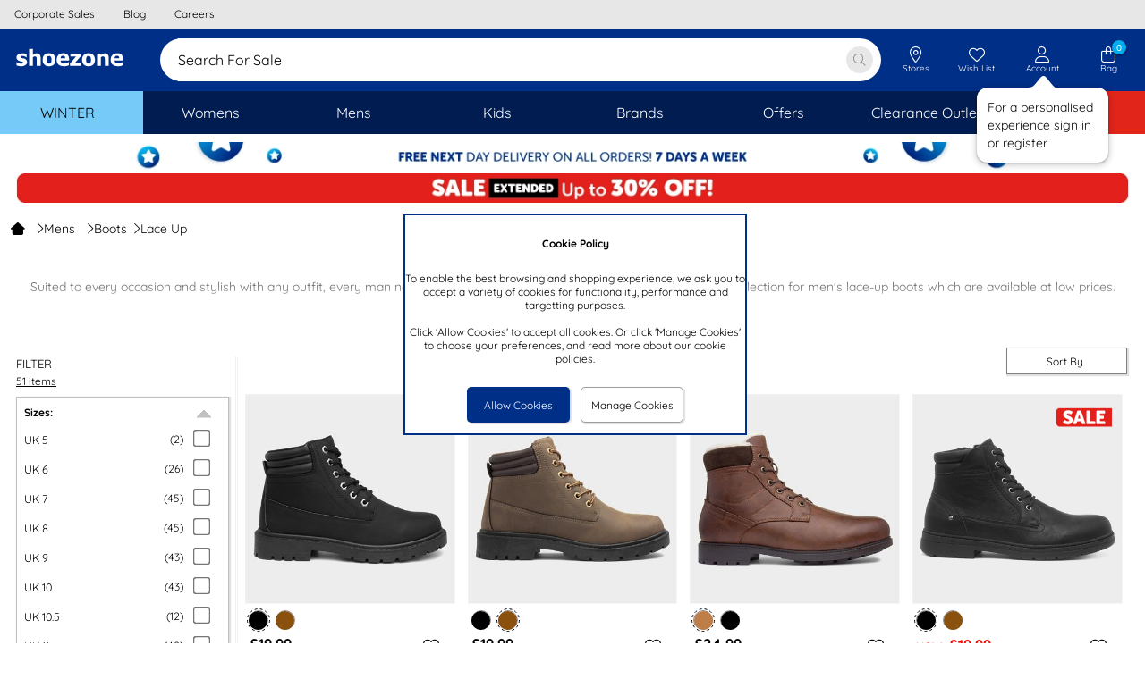

--- FILE ---
content_type: text/html; charset=utf-8
request_url: https://www.shoezone.com/Mens/Boots/Lace-Up
body_size: 90824
content:


<!DOCTYPE html>

<html xmlns="http://www.w3.org/1999/xhtml" lang="en" xml:lang="en" class="no-touch">
<head><title>
	Men’s Lace Up Boots From £14.99 | Free Next Day Delivery | shoezone
</title><meta name="apple-itunes-app" content="app-id=6478668368"><style>
*{margin:0;border:0;padding:0;font-weight:normal;}html{-webkit-box-sizing:border-box;-moz-box-sizing:border-box;box-sizing:border-box;}*,*:before,*:after{-webkit-box-sizing:inherit;-moz-box-sizing:inherit;box-sizing:inherit;}img{max-width:100%;height:auto;}@viewport{zoom:1;}html{font-size:75%;}body{font-family:'Quicksand','Arial','Helvetica','sans-serif';background-color:#fff;color:#000;}.content-bg{background-color:#fff;}.legacy-page-width{max-width:950px;margin-left:auto;margin-right:auto;background-color:#fff;}.legacy-page-width-wide{max-width:1350px;margin-left:auto;margin-right:auto;background-color:#fff;padding:0 18px;}@media(max-width:640px){.legacy-page-width-wide{padding:0 6px;}}.full-page-width{max-width:none;margin-left:0;margin-right:0;padding:0;}@media(max-width:640px){.full-page-width{padding:0;}}.max-content-width{max-width:1350px!important;margin-left:auto!important;margin-right:auto!important;}:invalid{box-shadow:none;}.grid{font-size:0;width:100%;display:table;}.grid__col{display:inline-block;width:100%;font-size:12px;font-size:1rem;vertical-align:top;}.hde{display:none;}@media(max-width:64em){.lg-hde{display:none;}.lg-shw{display:block;}}@media(max-width:50em){.md-hde{display:none;}.md-shw{display:block;}}@media(max-width:40em){.sm-hde{display:none;}.sm-shw{display:block;}}@media(max-width:29em){.xs-hde{display:none;}.xs-shw{display:block;}}.content-box-sizing{-webkit-box-sizing:content-box;-moz-box-sizing:content-box;box-sizing:content-box;}.chat-float{position:fixed;width:30px;bottom:20%;right:0;cursor:pointer;z-index:2;}@media(max-width:64em){.chat-float{right:0;bottom:20%;}}.overlay{background-color:rgba(0,0,0,.6);position:fixed;top:0;bottom:0;left:0;right:0;z-index:100;cursor:default;opacity:0;visibility:hidden;-webkit-transition:opacity .5s ease;-moz-transition:opacity .5s ease;-ms-transition:opacity .5s ease;-o-transition:opacity .5s ease;transition:opacity .5s ease;}.overlay{background-color:transparent;}.overlay.showOverlay{visibility:visible;z-index:110;background:#000;opacity:.4;}.clear{clear:both;}.hide{display:none!important;}.float-left{float:left;}.float-right{float:right;}.pointer{cursor:pointer;}a.link,p.link,span.link{color:#000;text-decoration:none;cursor:pointer;}a.link:hover,p.link:hover,span.link:hover{text-decoration:underline;}@media(max-width:50em){a.link,p.link{text-decoration:underline;}}@font-face{font-family:'slick';font-weight:normal;font-style:normal;font-display:swap;src:url('/ResponsiveStyles/slick/fonts/slick.eot?');src:url('/ResponsiveStyles/slick/fonts/slick.eot?#iefix') format('embedded-opentype'),url('/ResponsiveStyles/slick/fonts/slick.woff') format('woff'),url('/ResponsiveStyles/slick/fonts/slick.ttf') format('truetype'),url('/ResponsiveStyles/slick/fonts/slick.svg#slick') format('svg');}@font-face{font-family:'Quicksand';font-style:normal;font-weight:300;font-display:swap;src:url('/ResponsiveStyles/google-fonts/quicksand-v22-latin-300.eot?');src:local(''),url('/ResponsiveStyles/google-fonts/quicksand-v22-latin-300.eot?#iefix') format('embedded-opentype'),url('/ResponsiveStyles/google-fonts/quicksand-v22-latin-300.woff2') format('woff2'),url('/ResponsiveStyles/google-fonts/quicksand-v22-latin-300.woff') format('woff'),url('/ResponsiveStyles/google-fonts/quicksand-v22-latin-300.ttf') format('truetype'),url('/ResponsiveStyles/google-fonts/quicksand-v22-latin-300.svg#Quicksand') format('svg');}@font-face{font-family:'Quicksand';font-style:normal;font-weight:500;font-display:swap;src:url('/ResponsiveStyles/google-fonts/quicksand-v22-latin-500.eot?');src:local(''),url('/ResponsiveStyles/google-fonts/quicksand-v22-latin-500.eot?#iefix') format('embedded-opentype'),url('/ResponsiveStyles/google-fonts/quicksand-v22-latin-500.woff2') format('woff2'),url('/ResponsiveStyles/google-fonts/quicksand-v22-latin-500.woff') format('woff'),url('/ResponsiveStyles/google-fonts/quicksand-v22-latin-500.ttf') format('truetype'),url('/ResponsiveStyles/google-fonts/quicksand-v22-latin-500.svg#Quicksand') format('svg');}@font-face{font-family:'Quicksand';font-style:normal;font-weight:400;font-display:swap;src:url('/ResponsiveStyles/google-fonts/quicksand-v22-latin-regular.eot?');src:local(''),url('/ResponsiveStyles/google-fonts/quicksand-v22-latin-regular.eot?#iefix') format('embedded-opentype'),url('/ResponsiveStyles/google-fonts/quicksand-v22-latin-regular.woff2') format('woff2'),url('/ResponsiveStyles/google-fonts/quicksand-v22-latin-regular.woff') format('woff'),url('/ResponsiveStyles/google-fonts/quicksand-v22-latin-regular.ttf') format('truetype'),url('/ResponsiveStyles/google-fonts/quicksand-v22-latin-regular.svg#Quicksand') format('svg');}@font-face{font-family:'Quicksand';font-style:normal;font-weight:600;font-display:swap;src:url('/ResponsiveStyles/google-fonts/quicksand-v22-latin-600.eot?');src:local(''),url('/ResponsiveStyles/google-fonts/quicksand-v22-latin-600.eot?#iefix') format('embedded-opentype'),url('/ResponsiveStyles/google-fonts/quicksand-v22-latin-600.woff2') format('woff2'),url('/ResponsiveStyles/google-fonts/quicksand-v22-latin-600.woff') format('woff'),url('/ResponsiveStyles/google-fonts/quicksand-v22-latin-600.ttf') format('truetype'),url('/ResponsiveStyles/google-fonts/quicksand-v22-latin-600.svg#Quicksand') format('svg');}@font-face{font-family:'Quicksand';font-style:normal;font-weight:700;font-display:swap;src:url('/ResponsiveStyles/google-fonts/quicksand-v22-latin-700.eot?');src:local(''),url('/ResponsiveStyles/google-fonts/quicksand-v22-latin-700.eot?#iefix') format('embedded-opentype'),url('/ResponsiveStyles/google-fonts/quicksand-v22-latin-700.woff2') format('woff2'),url('/ResponsiveStyles/google-fonts/quicksand-v22-latin-700.woff') format('woff'),url('/ResponsiveStyles/google-fonts/quicksand-v22-latin-700.ttf') format('truetype'),url('/ResponsiveStyles/google-fonts/quicksand-v22-latin-700.svg#Quicksand') format('svg');}
/*!
 * Font Awesome Pro 6.7.1 by @fontawesome - https://fontawesome.com
 * License - https://fontawesome.com/license (Commercial License)
 * Copyright 2024 Fonticons, Inc.
 */
.fa{font-family:var(--fa-style-family,'Font Awesome 6 Pro');font-weight:var(--fa-style,900);}.fas,.fass,.far,.fasr,.fal,.fasl,.fat,.fast,.fad,.fadr,.fadl,.fadt,.fasds,.fasdr,.fasdl,.fasdt,.fab,.fa-solid,.fa-regular,.fa-light,.fa-thin,.fa-brands,.fa-classic,.fa-duotone,.fa-sharp,.fa-sharp-duotone,.fa-sharp-solid,.fa-classic,.fa{-moz-osx-font-smoothing:grayscale;-webkit-font-smoothing:antialiased;display:var(--fa-display,inline-block);font-style:normal;font-variant:normal;line-height:1;text-rendering:auto;}.fas::before,.fass::before,.far::before,.fasr::before,.fal::before,.fasl::before,.fat::before,.fast::before,.fad::before,.fadr::before,.fadl::before,.fadt::before,.fasds::before,.fasdr::before,.fasdl::before,.fasdt::before,.fab::before,.fa-solid::before,.fa-regular::before,.fa-light::before,.fa-thin::before,.fa-brands::before,.fa-classic::before,.fa-duotone::before,.fa-sharp::before,.fa-sharp-duotone::before,.fa::before{content:var(--fa);}.fad::after,.fa-duotone.fa-solid::after,.fa-duotone::after,.fadr::after,.fa-duotone.fa-regular::after,.fadl::after,.fa-duotone.fa-light::after,.fadt::after,.fa-duotone.fa-thin::after,.fasds::after,.fa-sharp-duotone.fa-solid::after,.fa-sharp-duotone::after,.fasdr::after,.fa-sharp-duotone.fa-regular::after,.fasdl::after,.fa-sharp-duotone.fa-light::after,.fasdt::after,.fa-sharp-duotone.fa-thin::after{content:var(--fa--fa);}.fa-classic.fa-duotone{font-family:'Font Awesome 6 Duotone';}.fass,.fa-sharp{font-weight:900;}.fad,.fa-duotone{font-weight:900;}.fasds,.fa-sharp-duotone{font-weight:900;}.fa-classic,.fas,.fa-solid,.far,.fa-regular,.fal,.fa-light,.fat,.fa-thin{font-family:'Font Awesome 6 Pro';}.fa-duotone,.fad,.fadr,.fadl,.fadt{font-family:'Font Awesome 6 Duotone';}.fa-brands,.fab{font-family:'Font Awesome 6 Brands';}.fa-sharp,.fass,.fasr,.fasl,.fast{font-family:'Font Awesome 6 Sharp';}.fa-sharp-duotone,.fasds,.fasdr,.fasdl,.fasdt{font-family:'Font Awesome 6 Sharp Duotone';}.fa-1x{font-size:1em;}.fa-2x{font-size:2em;}.fa-3x{font-size:3em;}.fa-4x{font-size:4em;}.fa-5x{font-size:5em;}.fa-6x{font-size:6em;}.fa-7x{font-size:7em;}.fa-8x{font-size:8em;}.fa-9x{font-size:9em;}.fa-10x{font-size:10em;}.fa-2xs{font-size:.625em;line-height:.1em;vertical-align:.225em;}.fa-xs{font-size:.75em;line-height:.08333333em;vertical-align:.125em;}.fa-sm{font-size:.875em;line-height:.07142857em;vertical-align:.05357143em;}.fa-lg{font-size:1.25em;line-height:.05em;vertical-align:-.075em;}.fa-xl{font-size:1.5em;line-height:.04166667em;vertical-align:-.125em;}.fa-2xl{font-size:2em;line-height:.03125em;vertical-align:-.1875em;}.fa-fw{text-align:center;width:1.25em;}.fa-ul{list-style-type:none;margin-left:var(--fa-li-margin,2.5em);padding-left:0;}.fa-ul>li{position:relative;}.fa-li{left:calc(var(--fa-li-width,2em)*-1);position:absolute;text-align:center;width:var(--fa-li-width,2em);line-height:inherit;}.fa-border{border-color:var(--fa-border-color,#eee);border-radius:var(--fa-border-radius,.1em);border-style:var(--fa-border-style,solid);border-width:var(--fa-border-width,.08em);padding:var(--fa-border-padding,.2em .25em .15em);}.fa-pull-left{float:left;margin-right:var(--fa-pull-margin,.3em);}.fa-pull-right{float:right;margin-left:var(--fa-pull-margin,.3em);}.fa-beat{animation-name:fa-beat;animation-delay:var(--fa-animation-delay,0s);animation-direction:var(--fa-animation-direction,normal);animation-duration:var(--fa-animation-duration,1s);animation-iteration-count:var(--fa-animation-iteration-count,infinite);animation-timing-function:var(--fa-animation-timing,ease-in-out);}.fa-bounce{animation-name:fa-bounce;animation-delay:var(--fa-animation-delay,0s);animation-direction:var(--fa-animation-direction,normal);animation-duration:var(--fa-animation-duration,1s);animation-iteration-count:var(--fa-animation-iteration-count,infinite);animation-timing-function:var(--fa-animation-timing,cubic-bezier(.28,.84,.42,1));}.fa-fade{animation-name:fa-fade;animation-delay:var(--fa-animation-delay,0s);animation-direction:var(--fa-animation-direction,normal);animation-duration:var(--fa-animation-duration,1s);animation-iteration-count:var(--fa-animation-iteration-count,infinite);animation-timing-function:var(--fa-animation-timing,cubic-bezier(.4,0,.6,1));}.fa-beat-fade{animation-name:fa-beat-fade;animation-delay:var(--fa-animation-delay,0s);animation-direction:var(--fa-animation-direction,normal);animation-duration:var(--fa-animation-duration,1s);animation-iteration-count:var(--fa-animation-iteration-count,infinite);animation-timing-function:var(--fa-animation-timing,cubic-bezier(.4,0,.6,1));}.fa-flip{animation-name:fa-flip;animation-delay:var(--fa-animation-delay,0s);animation-direction:var(--fa-animation-direction,normal);animation-duration:var(--fa-animation-duration,1s);animation-iteration-count:var(--fa-animation-iteration-count,infinite);animation-timing-function:var(--fa-animation-timing,ease-in-out);}.fa-shake{animation-name:fa-shake;animation-delay:var(--fa-animation-delay,0s);animation-direction:var(--fa-animation-direction,normal);animation-duration:var(--fa-animation-duration,1s);animation-iteration-count:var(--fa-animation-iteration-count,infinite);animation-timing-function:var(--fa-animation-timing,linear);}.fa-spin{animation-name:fa-spin;animation-delay:var(--fa-animation-delay,0s);animation-direction:var(--fa-animation-direction,normal);animation-duration:var(--fa-animation-duration,2s);animation-iteration-count:var(--fa-animation-iteration-count,infinite);animation-timing-function:var(--fa-animation-timing,linear);}.fa-spin-reverse{--fa-animation-direction:reverse;}.fa-pulse,.fa-spin-pulse{animation-name:fa-spin;animation-direction:var(--fa-animation-direction,normal);animation-duration:var(--fa-animation-duration,1s);animation-iteration-count:var(--fa-animation-iteration-count,infinite);animation-timing-function:var(--fa-animation-timing,steps(8));;}@media(prefers-reduced-motion:reduce){.fa-beat,.fa-bounce,.fa-fade,.fa-beat-fade,.fa-flip,.fa-pulse,.fa-shake,.fa-spin,.fa-spin-pulse{animation-delay:-1ms;animation-duration:1ms;animation-iteration-count:1;transition-delay:0s;transition-duration:0s;}}@keyframes fa-beat{0%,90%{transform:scale(1);}45%{transform:scale(var(--fa-beat-scale,1.25));}}@keyframes fa-bounce{0%{transform:scale(1,1) translateY(0);}10%{transform:scale(var(--fa-bounce-start-scale-x,1.1),var(--fa-bounce-start-scale-y,.9)) translateY(0);}30%{transform:scale(var(--fa-bounce-jump-scale-x,.9),var(--fa-bounce-jump-scale-y,1.1)) translateY(var(--fa-bounce-height,-.5em));}50%{transform:scale(var(--fa-bounce-land-scale-x,1.05),var(--fa-bounce-land-scale-y,.95)) translateY(0);}57%{transform:scale(1,1) translateY(var(--fa-bounce-rebound,-.125em));}64%{transform:scale(1,1) translateY(0);}100%{transform:scale(1,1) translateY(0);}}@keyframes fa-fade{50%{opacity:var(--fa-fade-opacity,.4);}}@keyframes fa-beat-fade{0%,100%{opacity:var(--fa-beat-fade-opacity,.4);transform:scale(1);}50%{opacity:1;transform:scale(var(--fa-beat-fade-scale,1.125));}}@keyframes fa-flip{50%{transform:rotate3d(var(--fa-flip-x,0),var(--fa-flip-y,1),var(--fa-flip-z,0),var(--fa-flip-angle,-180deg));}}@keyframes fa-shake{0%{transform:rotate(-15deg);}4%{transform:rotate(15deg);}8%,24%{transform:rotate(-18deg);}12%,28%{transform:rotate(18deg);}16%{transform:rotate(-22deg);}20%{transform:rotate(22deg);}32%{transform:rotate(-12deg);}36%{transform:rotate(12deg);}40%,100%{transform:rotate(0deg);}}@keyframes fa-spin{0%{transform:rotate(0deg);}100%{transform:rotate(360deg);}}.fa-rotate-90{transform:rotate(90deg);}.fa-rotate-180{transform:rotate(180deg);}.fa-rotate-270{transform:rotate(270deg);}.fa-flip-horizontal{transform:scale(-1,1);}.fa-flip-vertical{transform:scale(1,-1);}.fa-flip-both,.fa-flip-horizontal.fa-flip-vertical{transform:scale(-1,-1);}.fa-rotate-by{transform:rotate(var(--fa-rotate-angle,0));}.fa-stack{display:inline-block;height:2em;line-height:2em;position:relative;vertical-align:middle;width:2.5em;}.fa-stack-1x,.fa-stack-2x{left:0;position:absolute;text-align:center;width:100%;z-index:var(--fa-stack-z-index,auto);}.fa-stack-1x{line-height:inherit;}.fa-stack-2x{font-size:2em;}.fa-inverse{color:var(--fa-inverse,#fff);}.sr-only,.fa-sr-only{position:absolute;width:1px;height:1px;padding:0;margin:-1px;overflow:hidden;clip:rect(0,0,0,0);white-space:nowrap;border-width:0;}.sr-only-focusable:not(:focus),.fa-sr-only-focusable:not(:focus){position:absolute;width:1px;height:1px;padding:0;margin:-1px;overflow:hidden;clip:rect(0,0,0,0);white-space:nowrap;border-width:0;}
/*!
 * Font Awesome Pro 6.7.1 by @fontawesome - https://fontawesome.com
 * License - https://fontawesome.com/license (Commercial License)
 * Copyright 2024 Fonticons, Inc.
 */
:root,:host{--fa-style-family-classic:'Font Awesome 6 Pro';--fa-font-solid:normal 900 1em/1 'Font Awesome 6 Pro';}@font-face{font-family:'Font Awesome 6 Pro';font-style:normal;font-weight:900;font-display:swap;src:url('/ResponsiveStyles/fontawesome-subset/webfonts/fa-solid-900.20260114000000.woff2') format('woff2'),url('/ResponsiveStyles/fontawesome-subset/webfonts/fa-solid-900.20260114000000.ttf') format('truetype');}.fas,.fa-solid{font-weight:900;}
/*!
 * Font Awesome Pro 6.7.1 by @fontawesome - https://fontawesome.com
 * License - https://fontawesome.com/license (Commercial License)
 * Copyright 2024 Fonticons, Inc.
 */
:root,:host{--fa-style-family-classic:'Font Awesome 6 Pro';--fa-font-regular:normal 400 1em/1 'Font Awesome 6 Pro';}@font-face{font-family:'Font Awesome 6 Pro';font-style:normal;font-weight:400;font-display:swap;src:url('/ResponsiveStyles/fontawesome-subset/webfonts/fa-regular-400.20260114000000.woff2') format('woff2'),url('/ResponsiveStyles/fontawesome-subset/webfonts/fa-regular-400.20260114000000.ttf') format('truetype');}.far,.fa-regular{font-weight:400;}
/*!
 * Font Awesome Pro 6.7.1 by @fontawesome - https://fontawesome.com
 * License - https://fontawesome.com/license (Commercial License)
 * Copyright 2024 Fonticons, Inc.
 */
:root,:host{--fa-style-family-classic:'Font Awesome 6 Pro';--fa-font-light:normal 300 1em/1 'Font Awesome 6 Pro';}@font-face{font-family:'Font Awesome 6 Pro';font-style:normal;font-weight:300;font-display:swap;src:url('/ResponsiveStyles/fontawesome-subset/webfonts/fa-light-300.20260114000000.woff2') format('woff2'),url('/ResponsiveStyles/fontawesome-subset/webfonts/fa-light-300.20260114000000.ttf') format('truetype');}.fal,.fa-light{font-weight:300;}
/*!
 * Font Awesome Pro 6.7.1 by @fontawesome - https://fontawesome.com
 * License - https://fontawesome.com/license (Commercial License)
 * Copyright 2024 Fonticons, Inc.
 */
:root,:host{--fa-style-family-duotone:'Font Awesome 6 Duotone';--fa-font-duotone:normal 900 1em/1 'Font Awesome 6 Duotone';}@font-face{font-family:'Font Awesome 6 Duotone';font-style:normal;font-weight:900;font-display:swap;src:url('/ResponsiveStyles/fontawesome-subset/webfonts/fa-duotone-900.20260114000000.woff2') format('woff2'),url('/ResponsiveStyles/fontawesome-subset/webfonts/fa-duotone-900.20260114000000.ttf') format('truetype');}.fad,.fa-duotone{position:relative;font-weight:900;letter-spacing:normal;}.fad::before,.fa-duotone::before{position:absolute;color:var(--fa-primary-color,inherit);opacity:1;opacity:var(--fa-primary-opacity,1);}.fad::after,.fa-duotone::after{color:var(--fa-secondary-color,inherit);opacity:.4;opacity:var(--fa-secondary-opacity,.4);}.fa-swap-opacity .fad::before,.fa-swap-opacity .fa-duotone::before,.fad.fa-swap-opacity::before,.fa-duotone.fa-swap-opacity::before{opacity:.4;opacity:var(--fa-secondary-opacity,.4);}.fa-swap-opacity .fad::after,.fa-swap-opacity .fa-duotone::after,.fad.fa-swap-opacity::after,.fa-duotone.fa-swap-opacity::after{opacity:1;opacity:var(--fa-primary-opacity,1);}.fad.fa-inverse,.fa-duotone.fa-inverse{color:var(--fa-inverse,#fff);}.fad.fa-stack-1x,.fad.fa-stack-2x,.fa-duotone.fa-stack-1x,.fa-duotone.fa-stack-2x{position:absolute;}
/*!
 * Font Awesome Pro 6.7.1 by @fontawesome - https://fontawesome.com
 * License - https://fontawesome.com/license (Commercial License)
 * Copyright 2024 Fonticons, Inc.
 */
:root,:host{--fa-style-family-brands:'Font Awesome 6 Brands';--fa-font-brands:normal 400 1em/1 'Font Awesome 6 Brands';}@font-face{font-family:'Font Awesome 6 Brands';font-style:normal;font-weight:400;font-display:swap;src:url('/ResponsiveStyles/fontawesome-subset/webfonts/fa-brands-400.20260114000000.woff2') format('woff2'),url('/ResponsiveStyles/fontawesome-subset/webfonts/fa-brands-400.20260114000000.ttf') format('truetype');}.fab,.fa-brands{font-weight:400;}.fa-facebook{--fa:"";}.fa-facebook-f{--fa:"";}.fa-instagram{--fa:"";}.fa-pinterest{--fa:"";}.fa-square-facebook{--fa:"";}.fa-facebook-square{--fa:"";}.fa-tiktok{--fa:"";}.hot-spot-image{position:relative;}.hot-spot-link{display:block;position:absolute;}#divConfirmBox{height:auto;width:300px;position:fixed;top:50%;left:50%;transform:translate(-50%,-50%);display:block;z-index:101;font-family:Arial,Helvetica,sans-serif;font-size:1rem;border:2px solid #002f87;background:#00aeef;color:#fff;text-align:center;}#divConfirmBox .confirm-box-message{padding:1rem;width:100%;text-align:center;}#divConfirmBox .confirm-box-button{background:#002f87;color:#fff;border:3px solid #002f87;cursor:pointer;}#divConfirmBox .confirm-box-yes{padding-left:.5rem;padding-right:.25rem;padding-bottom:.5rem;}#divConfirmBox .confirm-box-no{padding-left:.25rem;padding-right:.5rem;padding-bottom:.5rem;}.confirm-overlay{background-color:rgba(0,0,0,.6);position:fixed;top:0;bottom:0;left:0;right:0;z-index:1;cursor:default;opacity:0;visibility:hidden;}#confirm-overlay{background-color:transparent;}.confirm-overlay-show{background-color:#d3d3d3;visibility:visible;opacity:.5;}div.email-address-input{padding:.8rem;border:1px #ebebeb solid;border-radius:.5rem;height:3.3rem;}div.email-address-input input{font-size:1.3rem;font-family:Quicksand,Arial,Helvetica,sans-serif;border:0;}div.email-address-input input ::-webkit-input-placeholder{font-style:normal;color:#c0c0c0;}div.email-address-input input :-moz-placeholder{font-style:normal;color:#c0c0c0;}div.email-address-input input ::-moz-placeholder{font-style:normal;color:#c0c0c0;}div.email-address-input input :-ms-input-placeholder{font-style:normal;color:#c0c0c0;}.prod-recommend-1-across{display:grid;grid-template-columns:auto 700px auto;}@media(max-width:50em){.prod-recommend-1-across{grid-template-columns:auto 350px auto;}}.prod-recommend-2-across{display:grid;grid-template-columns:auto 400px auto 400px auto;}@media(max-width:64em){.prod-recommend-2-across{grid-template-columns:auto 350px auto 350px auto;}}@media(max-width:50em){.prod-recommend-2-across{grid-template-columns:290px;justify-content:center;}}.productsSliderHeading{width:100%;text-align:center;}.productsSliderHolder{max-height:450px;}.spinner-light-front{fill:#fafafa;}.spinner-light-back{fill:#fefefe;}.spinner-dark-front,.spinner-dark-back{fill:#000;}.bold{font-weight:bold;}.ui-front{z-index:100;}.ui-widget{font-family:Verdana,Arial,sans-serif;font-size:1.1em;}.ui-widget-content{background:url("https://qc.shoezone.com/ResponsiveStyles/images/ui-bg_flat_75_ffffff_40x100.png") repeat-x scroll 50% 50% #fff;border:1px solid #000;color:#222;}.ui-widget{background:#00aeef;color:#fff;border:2px solid #002f87;z-index:13;}.ui-widget-content{background:#00aeef;color:#fff;text-align:center;}.ui-helper-clearfix:before,.ui-helper-clearfix:after{border-collapse:collapse;content:"";display:table;}.ui-helper-clearfix:after{clear:both;}.ui-helper-clearfix{min-height:0;}.ui-front{z-index:100;}.ui-icon{background-repeat:no-repeat;display:block;overflow:hidden;text-indent:-99999px;}.ui-button{cursor:pointer;display:inline-block;line-height:normal;margin-right:.1em;overflow:visible;padding:0;position:relative;text-align:center;vertical-align:middle;}.ui-button,.ui-button:link,.ui-button:visited,.ui-button:hover,.ui-button:active{text-decoration:none;}.ui-button-icon-only{width:2.2em;}button.ui-button-icon-only{width:2.4em;}.ui-button-icon-only .ui-icon{margin-top:-8px;position:absolute;top:50%;}.ui-button-icon-only .ui-icon{left:50%;margin-left:-8px;}.ui-dialog{left:0;outline:0 none;padding:.2em;position:absolute;top:0;}.ui-dialog .ui-dialog-titlebar{padding:.4em 1em;position:relative;}.ui-dialog .ui-dialog-title{float:left;margin:.1em 0;overflow:hidden;text-overflow:ellipsis;white-space:nowrap;width:90%;}.ui-dialog .ui-dialog-titlebar-close{height:20px;margin:-10px 0 0;padding:1px;position:absolute;right:.3em;top:50%;width:21px;}.ui-dialog .ui-dialog-content{background:none repeat scroll 0 0 transparent;border:0 none;overflow:auto;padding:.5em 1em;position:relative;}.ui-dialog .ui-dialog-buttonpane{background-image:none;border-width:1px 0 0;margin-top:.5em;padding:.3em 1em .5em .4em;text-align:left;}.ui-dialog .ui-dialog-buttonpane .ui-dialog-buttonset{float:right;}.ui-dialog .ui-dialog-buttonpane button{cursor:pointer;margin:.5em .4em .5em 0;}.ui-widget{font-family:Verdana,Arial,sans-serif;font-size:1.1em;}.ui-widget .ui-widget{font-size:1em;}.ui-widget button{font-family:Verdana,Arial,sans-serif;font-size:1em;}.ui-widget-content{background:url("https://www.shoezone.com/ResponsiveStyles/images/ui-bg_flat_75_ffffff_40x100.png") repeat-x scroll 50% 50% #fff;border:1px solid #000;color:#222;}.ui-widget-header{background:url("https://www.shoezone.com/ResponsiveStyles/images/ui-bg_highlight-soft_75_cccccc_1x100.png") repeat-x scroll 50% 50% #ccc;border:1px solid #aaa;color:#222;font-weight:bold;}.ui-icon{height:16px;width:16px;}.ui-icon,.ui-widget-content .ui-icon{background-image:url("https://www.shoezone.com/ResponsiveStyles/images/ui-icons_222222_256x240.png");}.ui-widget-header .ui-icon{background-image:url("https://www.shoezone.com/ResponsiveStyles/images/ui-icons_222222_256x240.png");}.ui-icon-closethick{background-position:-96px -128px;}.ui-corner-all{border-top-left-radius:0;}.ui-corner-all{border-top-right-radius:0;}.ui-corner-all{border-bottom-left-radius:0;}.ui-corner-all{border-bottom-right-radius:0;}.ui-dialog-titlebar-close{display:none;}.ui-dialog-titlebar{background:#00aeef;color:#fff;text-align:center;border:0;}.ui-widget{background:#00aeef;color:#fff;border:2px solid #002f87;z-index:110;}.ui-widget-content{background:#00aeef;color:#fff;text-align:center;}.ui-dialog .ui-dialog-buttonpane{background:#00aeef;color:#fff;border:0;}.ui-dialog .ui-dialog-buttonpane button.ui-button{background:#002f87;color:#fff;border:3px solid #002f87;}.padding-right-0-5{padding-right:6px;padding-right:.5rem;}.padding-right-1-0{padding-right:12px;padding-right:1rem;}.margin-bottom-0-5{margin-bottom:6px;margin-bottom:.5rem;}.margin-top-1-0{margin-top:12px;margin-top:1rem;}.margin-top-0-5{margin-top:6px;margin-top:.5rem;}.margin-left-right-1-0{margin-left:12px;margin-left:1rem;margin-right:12px;margin-right:1rem;}.margin-bottom-1-0{margin-bottom:12px;margin-bottom:1rem;}.text-centre{text-align:center;}#divFixedFooter{display:none;position:fixed;bottom:0;right:0;left:0;z-index:101;background-color:rgba(242,242,242,.95);}#divFixedFooter img{vertical-align:middle;}:root{--Primary:#002f87;--OnPrimary:#fff;--PrimaryContainer:#ccd5e7;--OnPrimaryContainer:#00091b;--PrimaryExtended:#001c51;--Secondary:#00aeef;--OnSecondary:#fff;--SecondaryContainer:#cceffc;--OnSecondaryContainer:#002330;--Tertiary:#868686;--OnTertiary:#fff;--TertiaryContainer:#e7e7e7;--OnTertiaryContainer:#1b1b1b;--Error:#da291c;--OnError:#fff;--ErrorContainer:#f8d4d2;--OnErrorContainer:#2c0806;--Background:#e7e7e7;--OnBackground:#0e0e0e;--Surface:#fbfbfb;--OnSurface:#0e0e0e;--SurfaceVariant:#0e0e0e;--OnSurfaceVariant:#757578;--Outline:#e7e8ed;--OutlineVariant:#f0f3f4;--OutlineShadow:#000;--OutlineScrimOverlay:#0006;--InverseSurface:#444;--InverseOnSurface:#f7f7f7;--InversePrimary:#ccd5e7;--PrimaryFixed:#ccd5e7;--OnPrimaryFixed:#00091b;--PrimaryFixedDim:#99accf;--PrimaryFixedVariant:#001c51;--SecondaryFixed:#cceffc;--OnSecondaryFixed:#002330;--SecondaryFixedDim:#99dff9;--OnSecondaryFixedVariant:#00688f;--TertiaryFixed:#e7e7e7;--OnTertiaryFixed:#1b1b1b;--TertiaryFixedDim:#cfcfcf;--OnTertiaryFixedVariant:#505050;--CallToAction:#059b00;--OnCallToAction:#fff;--CallToActionContainer:#cdebcc;--OnCallToActionContainer:#011f00;--SurfaceDim:#fff;--SurfaceBright:#fbfbfb;--SurfaceContainerLowest:#fff;--SurfaceContainerLow:#fcfcfc;--SurfaceContainer:#fbfbfb;--SurfaceContainerHigh:#fafafa;--SurfaceContainerHighest:#f7f7f7;--SurfaceTint:#00266c;--hovered:8%;--focused:12%;--pressed:16%;--hovered-legacy:.08;--focused-legacy:.12;--pressed-legacy:.16;--box-shadow-lowest-15:0px 1px 3px 1px #00000026;--box-shadow-lowest-30:0px 1px 2px 0px #0000004d;--box-shadow-low-15:0px 2px 6px 2px #00000026;--box-shadow-low-30:0px 1px 2px 0px #0000004d;--box-shadow-15:0px 1px 3px 0px #00000026;--box-shadow-30:0px 4px 8px 3px #0000004d;--box-shadow-high-15:0px 2px 3px 0px #00000026;--box-shadow-high-30:0px 6px 10px 4px #0000004d;--box-shadow-highest-15:0px 4px 4px 0px #00000026;--box-shadow-highest-30:0px 8px 12px 6px #0000004d;--elevation-20:var(--box-shadow-lowest-15),var(--box-shadow-lowest-30);--elevation-40:var(--box-shadow-low-15),var(--box-shadow-low-30);--elevation-60:var(--box-shadow-15),var(--box-shadow-30);--elevation-80:var(--box-shadow-high-15),var(--box-shadow-high-30);--elevation-100:var(--box-shadow-highest-15),var(--box-shadow-highest-30);--animation-normal:.2s;--animation-slow:.4s;--pulse-color:#f3f3f3;--animation-duration:1.2s;--base-width:124px;--base-height:196px;--base-img-height:124px;--slick-list-base-width:830px;--avatar-offset:calc(0px + 12px);}.shoelace.hide{display:none;}.shoelace.btn{font-family:'Quicksand',sans-serif;width:100%;padding:0 1rem;border-radius:9999px;font-weight:600;transition:background var(--animation-normal) cubic-bezier(.2,0,0,1),box-shadow var(--animation-normal) cubic-bezier(.2,0,0,1),background-color var(--animation-normal) ease-out,width .3s ease-out;border:1px solid transparent;color:var(--current-color);background-color:var(--current-background);height:var(--current-height);font-size:var(--current-font-size);cursor:pointer;--hidden-selection-padding:0px;position:relative;box-sizing:border-box;display:inline-flex;text-align:center;flex-direction:row;justify-content:center;align-items:center;white-space:nowrap;text-overflow:ellipsis;gap:.5rem;}.shoelace.btn::after{content:'';position:absolute;top:var(--hidden-selection-padding);left:var(--hidden-selection-padding);right:var(--hidden-selection-padding);bottom:var(--hidden-selection-padding);background:transparent;cursor:pointer;box-sizing:border-box;z-index:-1;border-radius:inherit;z-index:100;}.shoelace.btn:hover{box-shadow:var(--elevation-20);background:linear-gradient(0deg,rgb(from var(--blend-color)rgb/ var(--hovered-legacy)),rgb(from var(--blend-color)rgb/ var(--hovered-legacy))),var(--current-background);}.shoelace.btn:active{box-shadow:none;background:linear-gradient(0deg,rgb(from var(--blend-color)rgb/ var(--pressed-legacy)),rgb(from var(--blend-color)rgb/ var(--pressed-legacy))),var(--current-background);}.shoelace.btn.round{width:var(--current-height);justify-content:center;}@supports(background:color-mix(in srgb,#000,#fff)){.shoelace.btn:hover{background:color-mix(in srgb,var(--blend-color) var(--hovered),var(--current-background));}.shoelace.btn:active{background:color-mix(in srgb,var(--blend-color) var(--pressed),var(--current-background));}}.shoelace.btn.round{width:var(--current-height);justify-content:center;}.shoelace.btn.sm{--current-height:40px;--current-font-size:14px;--hidden-selection-padding:-4px;}.shoelace.btn.md{--current-height:48px;--current-font-size:16px;}.shoelace.btn.lg{--current-height:52px;--current-font-size:18px;}.shoelace.btn.icon{display:flex;align-items:center;justify-content:center;padding:0;width:var(--current-height);}.shoelace.btn.icon::after{border-radius:50%;z-index:100;}.shoelace.btn.icon.sm{--current-height:22px;--current-font-size:14px;--hidden-selection-padding:-13px;}.shoelace.btn.icon.md{--current-height:30px;--current-font-size:18px;--hidden-selection-padding:-9px;}.shoelace.btn.icon.lg{--current-height:40px;--current-font-size:20px;--hidden-selection-padding:-4px;}.shoelace.btn.icon i{position:relative;font-size:var(--current-font-size);}.shoelace.btn svg{fill:var(--current-color);}.btn.loading-light,.btn.loading-dark{width:var(--current-height)!important;justify-content:center;font-size:0!important;position:relative;cursor:wait;}.btn.loading-light::after{content:url('/Images/spinner-light.svg');animation:fa-spin .7s infinite linear;position:absolute;display:flex;justify-content:center;align-items:center;}.btn.loading-dark::after{content:url('/Images/spinner-dark.svg');animation:fa-spin .7s infinite linear;position:absolute;display:flex;justify-content:center;align-items:center;}.shoelace.chip{justify-content:space-between;}.shoelace.seg-left{border-radius:999px 0 0 999px;}.shoelace.seg-right{border-radius:0 999px 999px 0;border-left:0;}.shoelace.seg-center{border-radius:0;border-left:0;}.shoelace.btn.seg-left:hover,.shoelace.btn.seg-right:hover,.shoelace.btn.seg-center:hover,.shoelace.btn.seg-left:active,.shoelace.btn.seg-right:active,.shoelace.btn.seg-center:active,.shoelace.btn.seg-left:focus,.shoelace.btn.seg-right:focus,.shoelace.btn.seg-center:focus{box-shadow:none;}@keyframes spin{from{transform:rotate(0deg);}to{transform:rotate(360deg);}}.shoelace.svg-rotate{animation:spin 2s linear infinite;display:block;margin:auto;min-width:var(--current-font-size);width:var(--current-font-size);min-height:var(--current-font-size);height:var(--current-font-size);}.shoelace.menu-group{list-style:none;display:flex;flex-direction:column;padding:.5rem 0;width:100%;height:100%;overflow-y:auto;overflow-x:hidden;transition:background var(--animation-normal) cubic-bezier(.2,0,0,1);border-radius:.25rem;background-color:var(--Surface);box-shadow:var(--elevation-20);}.shoelace.menu-group .menu-group-item{display:flex;flex-direction:row;align-items:center;width:100%;padding:0;box-sizing:border-box;cursor:pointer;}.shoelace.menu-group .menu-group-item a{display:flex;align-items:center;color:inherit;width:100%;height:100%;padding:.5rem .75rem;text-decoration:none!important;box-sizing:border-box;transition:background var(--animation-normal) cubic-bezier(.2,0,0,1);}.shoelace.menu-group .menu-group-item a:hover,.shoelace.menu-group .menu-group-item a:focus{background:linear-gradient(0deg,#ffffff14,#ffffff14),var(--PrimaryFixedDim);background:color-mix(in srgb,var(--PrimaryFixedDim),#fff 8%);}.shoelace.menu-group .menu-group-item a:active{background:linear-gradient(0deg,#ffffff1e,#ffffff1e),var(--PrimaryFixedDim);background:color-mix(in srgb,var(--PrimaryFixedDim),#fff 12%);}.shoelace.menu-group .menu-group-item a::selection{background:linear-gradient(0deg,#ffffff28,#ffffff28),var(--PrimaryFixedDim);background:color-mix(in srgb,var(--PrimaryFixedDim),#fff 16%);}.shoelace.menu-group .menu-group-item i:first-child{font-size:1.25rem;margin-right:1rem;min-width:32px;text-align:center;}.shoelace.menu-group .menu-group-item i:last-child{font-size:1rem;}.shoelace.menu-group .item-label-container{flex-grow:1;display:flex;flex-direction:column;justify-content:center;align-items:flex-start;overflow:hidden;}.shoelace.menu-group .item-label{font-weight:400;font-size:14px;margin:0;white-space:nowrap;overflow:hidden;text-overflow:ellipsis;width:95%;line-height:normal;}.shoelace.menu-group .item-supporting{font-weight:400;font-size:.875rem;margin:0;white-space:nowrap;overflow:hidden;text-overflow:ellipsis;line-height:normal;}.shoelace.menu-sm .menu-group-item a{height:40px;max-height:40px;min-height:40px;}.shoelace.menu-md .menu-group-item a{height:48px;max-height:48px;min-height:48px;}.shoelace.menu-lg .menu-group-item a{height:56px;max-height:56px;min-height:56px;}.shoelace.menu-group .menu-group-item a::before,.shoelace.menu-group .menu-group-item a::after,.shoelace.menu-group .menu-group-item a *{text-decoration:none!important;}.shoelace.snackbar{font-family:'Quicksand',sans-serif;border-radius:4px;font-weight:500;min-width:288px;max-width:367px;font-size:1rem;border:0;color:var(--current-color);background-color:var(--current-background);display:flex;flex-wrap:wrap;justify-content:space-between;box-shadow:var(--elevation-20);}.shoelace.snackbar p{margin:.75rem 0 0 1rem;text-align:left;flex-grow:1;}.shoelace.snackbar .action-container{display:flex;justify-content:flex-end;align-items:center;flex-grow:1;gap:.75rem;margin:.75rem 1rem;}.shoelace .tick{margin-bottom:1px;}.shoelace .checkbox input.hide{position:absolute;opacity:0;width:0;height:0;}.shoelace .checkbox{top:50%;left:50%;position:relative;border-radius:3px;display:flex;justify-content:center;align-items:flex-end;transform:translate(-50%,-50%);transition:background-color var(--animation-normal) cubic-bezier(.2,0,0,1);}.shoelace .checked{width:18px;height:18px;background-color:var(--checkbox-color);color:var(--tick-color);transition:background-color var(--animation-slow) cubic-bezier(.2,0,0,1);}.shoelace .unchecked{width:16px;height:16px;color:none;background-color:none;border:solid 2px #808080;}.shoelace.chk{display:flex;height:40px;width:40px;border-radius:50%;cursor:pointer;position:relative;--hidden-selection-padding:-4px;}.shoelace.chk::before{content:'';position:absolute;top:var(--hidden-selection-padding);left:var(--hidden-selection-padding);right:var(--hidden-selection-padding);bottom:var(--hidden-selection-padding);border-radius:50%;background-color:transparent;}.shoelace.chk:hover{background-color:var(--hovered-color);}.shoelace.chk:focus{background-color:var(--focused-color);}.shoelace.chk:active{background-color:var(--pressed-color);}.shoelace.chk-primary{--checkbox-color:var(--Primary);--tick-color:var(--OnPrimary);--hovered-color:#002f8714;--focused-color:#002f871e;--pressed-color:#b4b8c0;}.shoelace.chk-error{--checkbox-color:var(--Error);--tick-color:var(--OnError);--hovered-color:#da291c14;--focused-color:#da291c1e;--pressed-color:#500e004d;}.shoelace.chk-disabled{--checkbox-color:var(--Error);--tick-color:var(--OnError);--hovered-color:#da291c14;--focused-color:#da291c1e;--pressed-color:#500e004d;}.shoelace.skeleton-loader{background-color:#e7e7e7;animation:pulse var(--animation-duration) infinite;}@keyframes pulse{0%,100%{background-color:#e7e7e7;}50%{background-color:#f3f3f3;}}.shoelace.disabled{--current-background:var(--TertiaryContainer);--current-color:var(--Tertiary);cursor:not-allowed;}.shoelace.btn.disabled:hover{box-shadow:none;background:var(--current-background);}.shoelace.btn.disabled:active{background:var(--current-background);}.shoelace.btn.disabled::after{cursor:not-allowed;}.shoelace.primary{--current-background:var(--Primary);--current-color:var(--OnPrimary);--blend-color:var(--OnPrimary);}.shoelace.secondary{--current-background:var(--Secondary);--current-color:var(--OnSecondary);--blend-color:var(--OnSecondary);}.shoelace.cta{--current-background:var(--CallToAction);--current-color:var(--OnCallToAction);--blend-color:var(--OnCallToAction);}.shoelace.cta-container{--current-background:var(--CallToActionContainer);--current-color:var(--OnCallToActionContainer);--blend-color:var(--OnCallToActionContainer);}.shoelace.tonal{--current-background:var(--PrimaryFixed);--current-color:var(--OnPrimaryContainer);--blend-color:var(--Primary);}.shoelace.outlined{--current-background:var(--OnPrimary);--current-color:var(--OnPrimaryContainer);--blend-color:var(--Primary);border:1px solid var(--OnPrimaryContainer);}.shoelace.seg-inactive{--current-background:var(--SurfaceContainerLowest);--current-color:var(--OnSurface);--blend-color:var(--Primary);border:1px solid var(--Outline);}.shoelace.text{--current-background:var(--OnPrimary);--current-color:var(--OnPrimaryContainer);--blend-color:var(--Primary);}.shoelace.transparent{--current-background:var(--OnPrimary);--current-color:var(--OnPrimaryContainer);--blend-color:var(--Primary);}.shoelace.transparent{background-color:transparent;}.shoelace.transparent.round{background-color:var(--OnPrimary);}.shoelace.primary-extended{--current-background:var(--PrimaryExtended);--current-color:var(--InverseOnSurface);--blend-color:var(--InverseOnSurface);}.shoelace.tertiary{--current-background:var(--Tertiary);--current-color:var(--OnTertiary);--blend-color:var(--OnTertiary);}.shoelace.error{--current-background:var(--Error);--current-color:var(--OnError);--blend-color:var(--OnError);}.shoelace.err-container{--current-background:var(--ErrorContainer);--current-color:var(--OnErrorContainer);--blend-color:var(--OnErrorContainer);}.shoelace.input-wrapper{width:100%;min-width:210px;height:56px;position:relative;}.shoelace .input-field .icon{position:absolute;top:1.2em;width:var(--current-height);padding:0 1em;color:var(--current-color);right:0;}.shoelace .input-field .icon.password{right:3em;}.shoelace .input-field .icon-left{position:absolute;top:35%;width:var(--current-height);left:1em;z-index:1;}.shoelace .input-field{min-width:210px;width:100%;}.shoelace .input-field input[type="search"]::-webkit-search-cancel-button{-webkit-appearance:none;height:1em;width:1em;border-radius:50em;background:url(https://pro.fontawesome.com/releases/v5.10.0/svgs/solid/times-circle.svg) no-repeat 50% 50%;background-size:contain;opacity:0;pointer-events:none;}.shoelace .inputTextField{display:flex;width:inherit;height:56px;position:relative;outline:0;border-radius:4px;border:var(--current-border);cursor:pointer;background-color:transparent;z-index:2;}.shoelace .inputPrompt{margin:0 1rem 0 0;position:absolute;border:0;font-size:12px;min-width:40px;font-weight:400;line-height:16px;text-align:center;background:none;color:var(--current-color);cursor:pointer;top:37%;width:var(--current-height);right:0;z-index:10;}.shoelace .input-field .icon.hide,.shoelace .inputPrompt.hide{display:none;}.shoelace .input-field .icon{z-index:10;}.shoelace .supportingText{position:absolute;font-size:12px;top:5em;margin:0 1em;color:var(--current-color);}.shoelace .input-field .placeholder{cursor:text;position:absolute;left:var(--field-padding);width:calc(100% - (var(--field-padding)*2));overflow:hidden;white-space:nowrap;text-overflow:ellipsis;top:1em;line-height:100%;transform:translateY(-50%);color:var(--current-color);transition:top .3s ease,color .3s ease,font-size .3s ease;z-index:3;}.shoelace .default-padding{padding:1em 6em 1em 1em;}.shoelace .default-margin{margin:.7em 1em;}.shoelace .search-padding{padding:1em 5.5em 1em 3em;}.shoelace .search-margin{margin:.9em 2.5em;}.shoelace .inactive{--current-border:1px solid var(--SurfaceVariant);--current-color:var(--SurfaceVariant);}.shoelace .input-field input:disabled{--current-border:1px solid var(--SurfaceVariantOpacity12);--current-color:var(--SurfaceVariantOpacity12);}.shoelace .input-field input:disabled~.icon,.shoelace .input-field input:disabled~.placeholder,.shoelace .input-field input:disabled~.supportingText{--current-color:var(--SurfaceVariantOpacity12);}.shoelace .input-field input:invalid:focus{--current-border:3px solid var(--Error);}.shoelace .input-field input:invalid{--current-border:1px solid var(--Error);}.shoelace .input-field input:valid:focus,.shoelace .input-field input:valid:not(:empty){--current-border:3px solid var(--Primary);}.shoelace .input-field input:valid:focus~.placeholder{--current-color:var(--Primary);}.shoelace .focus-empty{font-family:Quicksand;font-size:12px;font-weight:400;line-height:16px;top:-7px!important;background:#fff;padding:4px;--current-color:var(--Primary);}.shoelace.rich-tool-tip{display:block;visibility:hidden;opacity:0;position:absolute;z-index:-2;width:147px;min-height:84px;top:calc(100% + 7px);right:calc((100% - 147px)/2);border-radius:12px;padding:12px!important;font-family:'Quicksand',sans-serif;font-style:normal;font-weight:500;font-size:14px!important;line-height:20px;color:var(--OnPrimary);background:var(--PrimaryExtended);box-shadow:var(--elevation-40);transition:opacity var(--animation-slow) ease-in-out,visibility var(--animation-slow) ease-in-out;}.shoelace.rich-tool-tip p{font-size:inherit!important;text-align:left;}.shoelace.rich-tool-tip::before{content:"";position:absolute;width:37px;height:14px;top:-13px;right:calc((100% - 30px)/2);display:block;background-repeat:no-repeat;background-size:100% 100%;background-image:url('data:image/svg+xml;utf8,    <svg xmlns="http://www.w3.org/2000/svg" width="37" height="14" viewBox="0 0 37 14" fill="none">      <path fill-rule="evenodd" clip-rule="evenodd" d="M37 13.1802C35.5 12.4802 33.931 10.5567 32.7833 9.21914C31.9571 8.25712 30.334 6.20458 29.5438 5.21356C28.897 4.40104 27.6308 2.795 26.9396 2.01799C26.0693 1.04047 24.9936 0.00144291 23.4996 0.00144291C22.0055 0.00144291 20.9304 1.04047 20.0606 2.01699C19.3693 2.7935 18.1032 4.40054 17.4559 5.21256C16.6666 6.20358 15.0436 8.25612 14.2169 9.21814C13.0672 10.5557 11.9285 11.6922 10.206 12.3422C8.61052 12.9422 6.77555 12.9692 5.13754 12.9872C3.42455 13.0057 1.71255 12.9972 0 12.9972" fill="%23001C51"/>    </svg>');}.shoelace.rich-tool-tip.show{z-index:2;visibility:visible;opacity:1;}.shoelace.rich-tool-tip.position-right{right:0;border-top-right-radius:4px;}.shoelace.rich-tool-tip.position-right::before{right:3px;}.shoelace.rich-tool-tip.reverse-color{color:var(--OnSurface);background:var(--OnPrimary);}.shoelace.rich-tool-tip.reverse-color::before{content:"";position:absolute;width:37px;height:14px;top:-13px;right:calc((100% - 30px)/2);display:block;background-repeat:no-repeat;background-size:100% 100%;background-image:url('data:image/svg+xml;utf8,    <svg xmlns="http://www.w3.org/2000/svg" width="37" height="14" viewBox="0 0 37 14" fill="none">      <path fill-rule="evenodd" clip-rule="evenodd" d="M37 13.1802C35.5 12.4802 33.931 10.5567 32.7833 9.21914C31.9571 8.25712 30.334 6.20458 29.5438 5.21356C28.897 4.40104 27.6308 2.795 26.9396 2.01799C26.0693 1.04047 24.9936 0.00144291 23.4996 0.00144291C22.0055 0.00144291 20.9304 1.04047 20.0606 2.01699C19.3693 2.7935 18.1032 4.40054 17.4559 5.21256C16.6666 6.20358 15.0436 8.25612 14.2169 9.21814C13.0672 10.5557 11.9285 11.6922 10.206 12.3422C8.61052 12.9422 6.77555 12.9692 5.13754 12.9872C3.42455 13.0057 1.71255 12.9972 0 12.9972" fill="%23FFFFFF"/>    </svg>');}.shoelace.accordion{width:100%;max-width:392px;display:flex;flex-direction:column;border-radius:8px;padding:12px;box-shadow:var(--elevation-20);}@media(min-width:951px){.shoelace.accordion{max-width:620px;}.shoelace.accordion .item .title h2{font-size:18px;}.shoelace.accordion .item .content .info .supporting-info{font-size:16px;}.shoelace.accordion .item .content .info .datetime p{line-height:20px;font-size:16px;padding:4px;}}.shoelace.accordion svg{z-index:5;}.shoelace.accordion i,.shoelace.accordion svg{width:24px;height:24px;flex:0 0 24px;}.shoelace.accordion .content svg{transform:scale(1.8);transform-origin:center;}.shoelace.accordion .item{min-height:70px;display:flex;flex-direction:column;}.shoelace.accordion .item:first-child{min-height:46px;}.shoelace.accordion .item:last-child{min-height:0;}.shoelace.accordion .item .title{width:100%;display:flex;flex-direction:row;justify-content:flex-start;align-items:center;margin-top:24px;}.shoelace.accordion .item:first-child .title{margin-top:0;}.shoelace.accordion .title i:first-child{color:var(--Primary);}.shoelace.accordion .title h2{width:100%;font-weight:600;font-size:16px;padding-left:12px;}.shoelace.accordion .title .btn{min-width:30px;}.shoelace.accordion .content{display:flex;flex-direction:row;}.shoelace.accordion .content i:first-child{color:var(--Primary);font-size:x-small;}.shoelace.accordion .content .info{padding-left:12px;display:flex;flex-direction:column;gap:2px;}.shoelace.accordion .content .info .datetime{display:flex;flex-direction:row;gap:4px;}.shoelace.accordion .content .info .datetime p{color:var(--OnSurfaceVariant);background-color:var(--PrimaryContainer);line-height:20px;font-size:14px;font-weight:500;padding:2px;border-radius:4px;}.shoelace.accordion .content .info .supporting-info{width:70%;font-size:14px;font-weight:400;margin-bottom:16px;}.shoelace.accordion{position:relative;}.shoelace.accordion::before{content:"";position:absolute;left:23px;top:var(--dashed-top);bottom:var(--dashed-bottom);border-left:2px dashed var(--Primary);border-image:repeating-linear-gradient(var(--Primary) 0 3px,transparent 3px 6px) 1;z-index:0;opacity:var(--show-dashed,0);}.shoelace.accordion::after{content:"";position:absolute;left:23px;top:var(--spine-top);bottom:var(--solid-bottom);border-left:2px solid var(--Primary);z-index:1;}.shoelace.accordion .title i.fa-chevron-down{display:flex;justify-content:center;align-items:center;transition:transform .2s;transform-origin:center;}.shoelace.accordion .item:has(.fa-chevron-down):hover{cursor:pointer;}.shoelace.accordion .item .content{max-height:0;padding-top:0;overflow:hidden;opacity:1;transition:max-height .3s ease,padding-top .3s ease;}.shoelace.accordion .item.open .content{padding-top:24px;max-height:300px;}.shoelace.accordion .item .content>svg{opacity:0;transition:opacity .1s ease;}.shoelace.accordion .item.open .content>svg{opacity:1;}.shoelace.accordion .item .content .info{opacity:0;transition:opacity .2s ease;}.shoelace.accordion .item.open .content .info{opacity:1;transition-delay:.15s;}.shoelace.accordion .item .fa-chevron-down{transition:transform .2s;}.shoelace.accordion .item.open .fa-chevron-down{transform:rotate(180deg);}.shoelace.progress-bar{width:100%;height:4px;background-color:var(--PrimaryFixedDim);border-radius:100px;overflow:hidden;}.shoelace.progress-bar .bar{height:100%;width:0%;background-color:var(--Primary);border-radius:100px;transition:width 800ms ease-out;}body.no-scroll{overflow:hidden;scrollbar-gutter:stable;}@media(min-width:840px){body.no-scroll{overflow-y:scroll;}}#hdrMain{position:fixed;width:100%;top:0;left:0;background-color:#fff;z-index:15;}#hdrMain *,#hdrMain *::before,#hdrMain *::after{margin:0;border:0;padding:0;font-size:100%;font-size:inherit;box-sizing:border-box;}#hdrMain img[src*=".svg"]{width:auto;}#hdrMain .fa-search:before{content:"";}#hdrMain .fa-times:before{content:"";}#hdrMain .fa-map-marker-alt:before{content:"";}#hdrMain .fa-heart:before{content:"";}#hdrMain .fa-user:before{content:"";}#hdrMain .fa-shopping-bag:before{content:"";}#hdrMain .fa-bars:before{content:"";}#hdrMain .fa-box:before{content:"";}#hdrMain .fa-undo:before{content:"";}#hdrMain .fa-info-circle:before{content:"";}#hdrMain .fa-trash-alt:before{content:"";}#hdrMain input[type="search"]::-webkit-search-cancel-button{-webkit-appearance:none;}#hdrMain ::placeholder,#hdrMain ::-webkit-input-placeholder{font-style:normal;font-size:16px;color:var(--OnSurfaceVariant);}#hdrMain input{background:#fff;}#hdrMain input.search{border:0;}#hdrMain input.prevent-email-autofill{font-size:0;position:absolute;top:0;left:0;z-index:-99;}#hdrMain .menubar-bg{background-color:var(--TertiaryContainer);}#hdrMain .menubar{background-color:var(--TertiaryContainer);color:#0e0e0e;}#hdrMain .menubar ul{height:32px;display:flex;flex-direction:row;align-items:center;gap:12px;}#hdrMain .menubar ul li{font-size:12px;line-height:16px;}#hdrMain .menubar ul li a>div{padding:8px 16px;}#hdrMain .menubar ul li span.continue-arrow{display:none;}#hdrMain .menubar ul li:hover{background:linear-gradient(0deg,#86868614,#86868614),var(--TertiaryContainer);}#hdrMain .menubar ul li:focus,#hdrMain .menubar ul li:active{background:linear-gradient(0deg,#8686861e,#8686861e),var(--TertiaryContainer);}@media(max-width:840px){#hdrMain .menubar{display:none;}}#hdrMain .headerbar-bg{background-color:#002f87;}#hdrMain .headerbar{display:grid;align-content:center;grid-template-columns:auto 63% auto auto;height:70px;background-color:#002f87;}#hdrMain .headerbar div.logo{display:flex;flex-direction:row;align-items:center;padding:0 4px;}#hdrMain .headerbar div.logo a{font-size:0;border-radius:4px;}#hdrMain .headerbar div.logo a:hover{background:#ffffff14;}#hdrMain .headerbar div.logo a:focus,#hdrMain .headerbar div.logo a:active{background:#ffffff1f;}#hdrMain .headerbar div.searchContainer{position:relative;height:48px;background-color:#fff;border-radius:68px;display:grid;align-items:center;grid-template-columns:auto 1fr auto auto;column-gap:6px;}#hdrMain .headerbar div.searchContainer div.search-icon{display:flex;flex-direction:row;justify-content:center;align-items:center;}#hdrMain .headerbar div.searchContainer input{width:100%;height:48px;font-size:16px;outline:0;font-family:'Quicksand',Arial;}#hdrMain .headerbar div.searchContainer div.clear-search{display:flex;flex-direction:row;justify-content:center;align-items:center;}#hdrMain .headerbar div.searchContainer div.submit-search{display:flex;flex-direction:row;justify-content:center;align-items:center;}#hdrMain .headerbar div.searchContainer div.search-text{display:flex;flex-direction:row;align-items:center;background-color:#fff;grid-column:2;position:absolute;top:0;width:calc(100% - 30px - 30px);height:48px;font-size:16px;cursor:text;}@media(max-width:840px){#hdrMain .headerbar div.searchContainer{position:absolute;top:calc(76px - 44px/2);width:96%;left:2%;box-shadow:var(--elevation-20);}}#hdrMain .headerbar div.localstore{height:48px;display:flex;flex-direction:column;align-items:end;justify-content:center;color:#fff;font-size:10px;cursor:pointer;margin-left:12px;border-radius:4px 0 0 4px;}#hdrMain .headerbar div.localstore:hover{background:#ffffff14;}#hdrMain .headerbar div.localstore:active{background:#ffffff1f;}#hdrMain .headerbar div.localstore.hover{background:#ffffff14;}#hdrMain .headerbar div.buttonslots{display:grid;justify-items:center;align-content:center;grid-template-columns:repeat(4,1fr);color:#fff;text-align:center;cursor:pointer;gap:8px;padding-right:8px;}#hdrMain .headerbar div.buttonslots div[class^='slot']{width:48px;height:48px;display:flex;flex-direction:column;justify-content:center;align-items:center;gap:3px;border-radius:4px;}#hdrMain .headerbar div.buttonslots div[class^='slot']:hover{background:#ffffff14;}#hdrMain .headerbar div.buttonslots div[class^='slot']:active{background:#ffffff1f;}#hdrMain .headerbar div.buttonslots div.slot1{border-radius:0 4px 4px 0;}#hdrMain .headerbar div.buttonslots div.slot1.hover{background:#ffffff14;}#hdrMain .headerbar div.buttonslots i{font-size:18px;}#hdrMain .headerbar div.buttonslots p{font-size:10px;}#hdrMain .headerbar div.buttonslots .slot2,#hdrMain .headerbar div.buttonslots .slot3,#hdrMain .headerbar div.buttonslots .slot4,#hdrMain .headerbar div.buttonslots .slot5{position:relative;}#hdrMain .headerbar div.buttonslots .slot5{display:none!important;}@media(max-width:1024px){#hdrMain .headerbar div.buttonslots{grid-template-columns:repeat(5,1fr);}#hdrMain .headerbar div.buttonslots .slot5{display:flex!important;}}@media(max-width:379px){#hdrMain .headerbar div.buttonslots{grid-template-columns:repeat(4,1fr);}#hdrMain .headerbar div.buttonslots .slot3{display:none!important;}}@media(max-width:1240px){#hdrMain .headerbar{grid-template-columns:auto 58% auto auto;}}@media(max-width:1024px){#hdrMain .headerbar{grid-template-columns:auto 50% auto auto;}}@media(max-width:950px){#hdrMain .headerbar{grid-template-columns:auto 45% auto auto;}}@media(max-width:840px){#hdrMain .headerbar{grid-template-columns:auto auto auto;height:76px;align-content:start;padding-top:5px;}#hdrMain .headerbar div.localstore{display:flex;margin-left:0;min-width:90px;}}@media(max-width:640px){#hdrMain .headerbar{grid-template-columns:auto auto;justify-content:space-between;}#hdrMain .headerbar div.localstore{display:none;}}#hdrMain .headerbar.no-localstore{grid-template-columns:auto 63% auto;}#hdrMain .headerbar.no-localstore div.logo{min-width:103px;}@media(max-width:340px){#hdrMain .headerbar.no-localstore div.logo{min-width:0;}}#hdrMain .headerbar.no-localstore div.buttonslots div.slot1{margin-left:12px;}@media(max-width:840px){#hdrMain .headerbar.no-localstore div.buttonslots div.slot1{margin-left:0;}}@media(max-width:1240px){#hdrMain .headerbar.no-localstore{grid-template-columns:auto 58% auto;}}@media(max-width:1024px){#hdrMain .headerbar.no-localstore{grid-template-columns:auto 50% auto;}}@media(max-width:950px){#hdrMain .headerbar.no-localstore{grid-template-columns:auto 45% auto;}}@media(max-width:840px){#hdrMain .headerbar.no-localstore{grid-template-columns:auto auto;justify-content:space-between;}}#hdrMain .search-icon{width:14px;cursor:pointer;}#hdrMain .search-icon i{margin-left:16px;font-size:16px;color:#000;}#hdrMain .clear-search{height:30px;width:30px;background-color:var(--TertiaryContainer);border-radius:50%;cursor:pointer;}#hdrMain .clear-search i{font-size:14px;color:#868686;}#hdrMain .clear-search.color{background-color:#ccd5e7;}#hdrMain .clear-search.color i{color:#00091b;}#hdrMain .clear-search.color:hover{box-shadow:var(--elevation-20);background:linear-gradient(0deg,#ffffff14,#ffffff14),#ccd5e7;}#hdrMain .clear-search.color:active{box-shadow:none;background:linear-gradient(0deg,#ffffff28,#ffffff28),#ccd5e7;}#hdrMain .submit-search{margin-right:9px;height:30px;width:30px;background-color:var(--TertiaryContainer);border-radius:50%;cursor:pointer;}#hdrMain .submit-search i{font-size:14px;color:#868686;}#hdrMain .submit-search.color{background-color:#002f87;}#hdrMain .submit-search.color i{color:#fff;}#hdrMain .submit-search.color:hover{box-shadow:var(--elevation-20);background:linear-gradient(0deg,#ffffff14,#ffffff14),#002f87;}#hdrMain .submit-search.color:active{box-shadow:none;background:linear-gradient(0deg,#ffffff28,#ffffff28),#002f87;}#hdrMain .badge{display:flex;flex-direction:column;justify-content:center;align-items:center;position:absolute;z-index:2;top:2px;left:calc(50% - 16px/2 + 12px);width:16px;height:16px;background:#00aeef;border-radius:50%;box-shadow:var(--elevation-20);}#hdrMain .badge span{font-size:10px;font-weight:500;}#hdrMain .badge.wide{width:25px;border-radius:16px;}#hdrMain .button{width:296px;height:48px;display:flex;flex-direction:column;justify-content:center;align-items:center;background-color:var(--Primary);border-radius:32px;color:#fff;font-weight:600;font-size:16px;cursor:pointer;}#hdrMain .button.blue{background-color:var(--Primary);}#hdrMain .button.green{background-color:#059b00;}#hdrMain .button.white{background-color:#fff;}#hdrMain .button:hover{box-shadow:var(--elevation-20);background:linear-gradient(0deg,#ffffff14,#ffffff14),var(--Primary);}#hdrMain .button:active{box-shadow:none;background:linear-gradient(0deg,#ffffff28,#ffffff28),var(--Primary);}#hdrMain .button:visited{color:#fff;}#hdrMain .account{position:absolute;width:229px;z-index:2;background-color:var(--Surface);border-radius:12px;box-shadow:var(--elevation-20);top:52px;right:-9px;padding:12px;cursor:auto;z-index:120;}#hdrMain .account .btns{display:grid;grid-template-columns:1fr 1fr 30px;grid-row-gap:8px;}#hdrMain .account .btns .button{height:36px;width:82px;font-size:14px;}#hdrMain .account .btns .close{margin:0;height:24px;width:24px;justify-self:center;}#hdrMain .account .btns p.cust-msg{margin-top:0;font-size:16px;font-weight:bold;color:#000;grid-column:1/span 2;justify-self:left;align-self:end;}#hdrMain .account .links{padding-top:12px;}#hdrMain .account .links>a:not(.notlink){position:relative;display:flex;flex-direction:row;align-items:center;height:56px;font-size:16px;color:#000;}#hdrMain .account .links>a:not(.notlink) i{font-size:16px!important;}#hdrMain .account .links>a:not(.notlink) i.fa-info-circle{position:absolute;font-size:10px!important;top:25px;left:5px;}#hdrMain .account .links>a:not(.notlink) span{padding-left:16px;font-weight:normal;}#hdrMain .account .links>a.notlink.button{width:auto;height:36px;padding-left:0;font-size:14px;margin:10px 0;}#hdrMain .account .links>a:hover:not(.notlink){background:#002f8714;margin-left:-12px;margin-right:-12px;padding-left:12px;padding-right:12px;}#hdrMain .account .links>a:hover:not(.notlink) i.fa-info-circle{left:17px;}#hdrMain .account .links>a:active:not(.notlink){background:linear-gradient(0deg,#0e0e0e1e,#0e0e0e1e),#002f871e;margin-left:-12px;margin-right:-12px;padding-left:12px;padding-right:12px;}#hdrMain .account .links>a:active:not(.notlink) i.fa-info-circle{left:17px;}#hdrMain .account:before{content:'';position:absolute;background-image:url('/Images/PopupPointer.svg');width:47px;height:13px;top:-13px;right:9px;}#hdrMain .close{height:30px;width:30px;background-color:var(--PrimaryFixedDim);border-radius:50%;cursor:pointer;display:flex;flex-direction:row;justify-content:center;align-items:center;}#hdrMain .close i{font-size:16px;color:#00091b;}#hdrMain .close:hover{box-shadow:var(--elevation-20);background:linear-gradient(0deg,#ffffff14,#ffffff14),var(--PrimaryFixedDim);}#hdrMain .close:active{box-shadow:none;background:linear-gradient(0deg,#ffffff28,#ffffff28),var(--PrimaryFixedDim);}#hdrMain .bag{position:absolute;width:330px;z-index:130;color:#000;background-color:#ccd5e7;box-shadow:var(--elevation-20);text-align:left;border-radius:12px;top:52px;right:-9px;cursor:auto;}#hdrMain .bag .title{height:55px;font-size:18px;font-weight:500;display:flex;flex-direction:row;align-items:center;background-color:#fbfbfb;border-radius:12px 12px 0 0;padding:0 10px;}#hdrMain .bag .title p{margin:0!important;font-size:18px!important;font-weight:500!important;}#hdrMain .bag .title p.close{margin-left:auto!important;}#hdrMain .bag .items-container{min-height:219px;max-height:316px;overflow-y:auto;overflow-x:hidden;}#hdrMain .bag .items-container .items{display:grid;grid-template-columns:1fr;align-content:center;padding:12px;row-gap:12px;}#hdrMain .bag .items-container .items div.group-heading{padding-bottom:12px;}#hdrMain .bag .items-container .items div.group-heading p{margin:0;font-size:16px;font-weight:500;}#hdrMain .bag .items-container .items div.group-heading p:nth-child(2){margin-top:12px;font-size:14px;font-weight:500;}#hdrMain .bag .items-container .items>div:not(.group-heading,.group-footer){min-height:195px;background-color:#fff;border-radius:20px;display:grid;grid-template-columns:92px 1fr;align-content:center;padding:12px;gap:12px;position:relative;}#hdrMain .bag .items-container .items>div:not(.group-heading,.group-footer) p{margin:0!important;font-size:inherit!important;}#hdrMain .bag .items-container .items>div:not(.group-heading,.group-footer) p.price-today{color:#da291c;font-size:14px;font-weight:bold;}#hdrMain .bag .items-container .items>div:not(.group-heading,.group-footer) p.was-price{color:#757578;text-decoration-line:line-through;}#hdrMain .bag .items-container .items>div:not(.group-heading,.group-footer) p.price-save{color:#da291c;}#hdrMain .bag .items-container .items>div:not(.group-heading,.group-footer) div:nth-child(2):not(.btns){display:flex;flex-direction:column;gap:6px;}#hdrMain .bag .items-container .items>div:not(.group-heading,.group-footer) div.incomplete-offer{grid-column:1/span 2;display:flex;flex-direction:row;align-items:center;background-color:#ccd5e7;border-radius:12px;padding:8px;gap:8px;}#hdrMain .bag .items-container .items>div:not(.group-heading,.group-footer) div.incomplete-offer div:nth-child(1){display:flex;flex-direction:column;}#hdrMain .bag .items-container .items>div:not(.group-heading,.group-footer) div.incomplete-offer div:nth-child(1) p.wrap{display:flex;flex-direction:row;flex-flow:wrap;justify-content:left;}#hdrMain .bag .items-container .items>div:not(.group-heading,.group-footer) div.incomplete-offer div:nth-child(2){width:139px;align-items:center;}#hdrMain .bag .items-container .items>div:not(.group-heading,.group-footer) div.incomplete-offer div:nth-child(2) a.round i{font-size:0;}#hdrMain .bag .items-container .items>div:not(.group-heading,.group-footer) div.amend{grid-column:1/span 2;display:flex;flex-direction:row;align-items:center;gap:12px;}#hdrMain .bag .items-container .items>div:not(.group-heading,.group-footer) div.amend div:nth-child(2){flex-direction:row;width:130px;}#hdrMain .bag .items-container .items div.group-footer{height:24px;background-color:var(--TertiaryContainer);margin-left:-12px;margin-right:-12px;padding-left:12px;padding-right:12px;}#hdrMain .bag .items-container .items div.group-footer:last-of-type{margin-bottom:-12px;padding-bottom:12px;}#hdrMain .bag .total{height:36px;font-size:16px;font-weight:500;display:flex;flex-direction:row;align-items:center;background-color:#fbfbfb;padding:0 12px;}#hdrMain .bag .total p{margin:0!important;font-size:inherit!important;font-weight:500!important;}#hdrMain .bag .total p:nth-child(2){margin-left:auto!important;}#hdrMain .bag .btns{height:72px;display:flex;flex-direction:row;justify-content:center;align-items:center;background-color:#fbfbfb;border-radius:0 0 12px 12px;gap:12px;padding:0 12px;}#hdrMain .bag .btns button{width:100%;}#hdrMain .bag .bag-overlay{position:absolute;display:none;background-color:#7a808b;opacity:.5;top:55px;width:100%;height:calc(100% - 55px - 36px - 72px);}#hdrMain .bag .bag-overlay img.SpinnerSvg{animation:fa-spin .7s infinite linear;width:36px;}#hdrMain .bag .bag-overlay.show{display:flex;align-items:center;justify-content:center;}#hdrMain .bag:before{content:'';position:absolute;background-image:url('/Images/PopupPointer.svg');width:47px;height:13px;top:-13px;right:9px;}#hdrMain .bag-item-del-confirm{grid-column:1/span 2;grid-row:1/span 2;display:flex;flex-direction:column;height:171px;padding-top:36px;}#hdrMain .bag-item-del-confirm p{display:flex;flex-direction:row;flex-flow:wrap;justify-content:center;}#hdrMain .bag-item-del-confirm p span{font-size:16px;}#hdrMain .bag-item-del-confirm .btns{display:flex;flex-direction:row;justify-content:center;align-items:center;padding-top:67px;}#hdrMain .bag-item-del-confirm .btns button{width:126px;}#hdrMain .bag-item-deleting{position:absolute;min-height:195px;background-color:#000;width:100%;border-radius:20px;display:flex;flex-direction:row;align-items:center;justify-content:center;gap:12px;transform:translateX(199%);transition:transform .5s ease-out;}#hdrMain .bag-item-deleting p{color:#fff;}#hdrMain .bag-item-deleting.deleted{transform:translateX(0);}#hdrMain .bag-max-qty-msg{height:219px;background:#0006;display:flex;align-items:center;justify-content:center;padding:0 25px;}#hdrMain .bag-max-qty-msg>div{min-height:195px;background-color:#fff;border-radius:8px;padding:24px;display:flex;flex-direction:column;align-items:center;}#hdrMain .bag-max-qty-msg>div p{display:flex;flex-direction:row;flex-flow:wrap;justify-content:center;}#hdrMain .bag-max-qty-msg>div p:nth-child(1){font-size:18px;font-weight:bold;padding-bottom:4px;}#hdrMain .bag-max-qty-msg>div p:nth-child(2){font-size:14px;padding-bottom:24px;}#hdrMain .bag-max-qty-msg>div p:nth-child(3){font-size:14px;width:130px;}#hdrMain .bag-unavail-qty-msg{height:219px;background-color:#0006;display:flex;align-items:center;justify-content:center;padding:0 25px;}#hdrMain .bag-unavail-qty-msg>div{min-height:195px;background-color:#fff;border-radius:8px;padding:24px;display:flex;flex-direction:column;align-items:center;justify-content:center;}#hdrMain .bag-unavail-qty-msg>div p:nth-child(1){font-size:18px;font-weight:bold;padding-bottom:24px;text-align:center;}#hdrMain .bag-unavail-qty-msg>div p:nth-child(2){font-size:14px;width:130px;}#hdrMain .hidden{visibility:hidden;}#hdrMain .dd-container{--current-width:130px;--current-height:56px;}#hdrMain .dd-container .dd-select{position:relative;cursor:pointer;width:var(--current-width);height:var(--current-height);border:1px solid #757578;border-radius:4px;background:#fbfbfb;display:flex;flex-direction:row;align-items:center;padding-left:16px;padding-right:8px;}#hdrMain .dd-container .dd-selected{display:block;width:100%;}#hdrMain .dd-container .dd-selected-text{font-family:'Quicksand',sans-serif;font-style:normal;font-weight:400;font-size:16px;line-height:24px;}#hdrMain .dd-container .dd-pointer{font-weight:300;font-family:"Font Awesome 6 Pro";-moz-osx-font-smoothing:grayscale;-webkit-font-smoothing:antialiased;display:var(--fa-display,inline-block);font-variant:normal;text-rendering:auto;font-style:normal;line-height:1;font-size:16px;}#hdrMain .dd-container .dd-pointer-down:before{content:"";}#hdrMain .dd-container .dd-pointer-up:before{content:"";}#hdrMain .dd-container .dd-options{position:absolute;z-index:3;overflow:visible;width:var(--current-width);list-style:none;background:#fbfbfb;box-shadow:0 1px 2px rgba(0,0,0,.3),0 2px 6px 2px rgba(0,0,0,.15);border-bottom:2px solid rgba(0,0,0,.3);display:none;}#hdrMain .dd-container .dd-options li{display:flex;flex-direction:row;height:40px;width:100%;align-items:center;padding-left:16px;cursor:pointer;}#hdrMain .dd-container .dd-options li a{width:100%;font-family:'Quicksand',sans-serif;font-style:normal;font-weight:400;font-size:16px;line-height:24px;}#hdrMain .dd-container .dd-options li:hover{background:linear-gradient(0deg,rgba(255,255,255,.08),rgba(255,255,255,.08)),#99accf;}#hdrMain .dd-container .dd-options li:focus{background:linear-gradient(0deg,rgba(255,255,255,.12),rgba(255,255,255,.12)),#99accf;}#hdrMain .dd-container .dd-options li:active{background:linear-gradient(0deg,rgba(255,255,255,.16),rgba(255,255,255,.16)),#99accf;}.ui-helper-hidden-accessible{display:none;}.fa-arrow-trend-up:before{content:"";}.fa-search:before,fa-magnifying-glass:before{content:"";}.fa-star:before{content:"";}.clear-button-container{display:flex;flex-direction:row;justify-content:center;align-items:center;}.feedback.label.error{display:flex;justify-content:center;align-items:center;background-color:var(--ErrorContainer);color:var(--OnErrorContainer);font-size:14px!important;font-weight:600;height:24px;padding:2px 4px!important;border-radius:4px;}.search-dropdown{position:absolute;background:rgba(247,247,247,.6);backdrop-filter:blur(4px);border-radius:12px;box-sizing:border-box;z-index:115;width:100%;top:calc(100% + 8px);max-height:0;overflow:hidden;visibility:hidden;transition:max-height 1s ease-out;padding:8px!important;box-shadow:var(--elevation-60);display:flex;flex-direction:row;gap:8px;}.search-dropdown ul{height:100%;}.search-dropdown.is-open{max-height:1000px;visibility:visible;transition:max-height 1s ease-out;}.search-dropdown ul{border-radius:8px!important;overflow:hidden;box-shadow:none!important;}.searchlinks-title-container{color:var(--OnSurface);background-color:var(--SurfaceContainerLowest);width:100%;display:flex;flex-direction:row;justify-content:space-between;align-items:center;height:48px;}.searchlinks-title{color:var(--OnSurfaceVariant);background-color:var(--SurfaceContainerLowest);font-size:12px!important;font-weight:400!important;padding:12px!important;border-radius:8px!important;height:48px;display:flex;align-items:center;}.suggestions-title{height:32px!important;margin-top:10px!important;}.searchlinks-clear{color:var(--OnSurface);background-color:transparent;text-decoration:underline;font-size:14px!important;font-weight:400!important;width:60px!important;transition:text-decoration .3s ease-in;}.searchlinks-clear:hover{text-decoration:none;cursor:pointer;background:transparent!important;box-shadow:none!important;}.searchlinks-clear:active{text-decoration:underline;color:var(--OnSurfaceVariant);text-decoration-color:var(--OnSurfaceVariant);cursor:pointer;background:transparent!important;box-shadow:none!important;}li.menu-group-item.menu-text a.suggestion-item div.item-label-container p.item-label{font-size:16px!important;}.suggestions-container li.menu-group-item.menu-text a.suggestion-item{padding-left:16px!important;}.suggestions-container li.menu-group-item.menu-text a.suggestion-item div.item-label-container p.item-label{padding-left:0!important;}.recent-container,.foryou-container,.featured-container,.trending-container,.suggestions-container{background-color:var(--SurfaceContainerLowest);padding:0!important;}.search-dropdown.recent-foryou,.search-dropdown.featured-trending,.search-dropdown.featured-trending{display:grid;grid-template-columns:1fr;}.search-dropdown.recent-foryou ul.shoelace.menu-group,.search-dropdown.featured-trending ul.shoelace.menu-group,.search-dropdown.featured-trending ul.shoelace.menu-group{background-color:var(--SurfaceContainerLowest);height:auto;}.search-dropdown.recent-foryou ul.shoelace.menu-group li:nth-child(5),.search-dropdown.featured-trending ul.shoelace.menu-group li:nth-child(5),.search-dropdown.featured-trending ul.shoelace.menu-group li:nth-child(5){border-bottom-left-radius:8px!important;border-bottom-right-radius:8px!important;overflow:hidden;}.search-dropdown.recent-foryou .foryou-container,.search-dropdown.featured-trending .foryou-container,.search-dropdown.featured-trending .foryou-container{background-color:var(--SurfaceContainerLowest);border-radius:8px;}.search-dropdown.recent-foryou .foryou-container .foryou-product-container,.search-dropdown.featured-trending .foryou-container .foryou-product-container,.search-dropdown.featured-trending .foryou-container .foryou-product-container{display:grid;place-items:center;grid-template-columns:1fr 1fr 1fr;grid-template-rows:1fr;gap:12px;padding-bottom:8px!important;padding-left:12px!important;padding-right:12px!important;}.search-dropdown.recent-foryou .foryou-container .foryou-product-container .foryou-product-image,.search-dropdown.featured-trending .foryou-container .foryou-product-container .foryou-product-image,.search-dropdown.featured-trending .foryou-container .foryou-product-container .foryou-product-image{border-radius:8px!important;transition:all .3s ease;cursor:pointer;}.search-dropdown.recent-foryou .foryou-container .foryou-product-container .foryou-product-image:hover,.search-dropdown.featured-trending .foryou-container .foryou-product-container .foryou-product-image:hover,.search-dropdown.featured-trending .foryou-container .foryou-product-container .foryou-product-image:hover,.search-dropdown.recent-foryou .foryou-container .foryou-product-container .foryou-product-image:focus,.search-dropdown.featured-trending .foryou-container .foryou-product-container .foryou-product-image:focus,.search-dropdown.featured-trending .foryou-container .foryou-product-container .foryou-product-image:focus{transform:translateY(-3px);}.search-dropdown.recent-foryou .foryou-container .foryou-product-container .foryou-product-image:active,.search-dropdown.featured-trending .foryou-container .foryou-product-container .foryou-product-image:active,.search-dropdown.featured-trending .foryou-container .foryou-product-container .foryou-product-image:active{box-shadow:none;}.search-dropdown.recent-foryou .foryou-container .foryou-product-container>*:nth-child(n+4),.search-dropdown.featured-trending .foryou-container .foryou-product-container>*:nth-child(n+4),.search-dropdown.featured-trending .foryou-container .foryou-product-container>*:nth-child(n+4){display:none;}@media(min-width:400px){.search-dropdown.recent-foryou .foryou-container .foryou-product-container,.search-dropdown.featured-trending .foryou-container .foryou-product-container,.search-dropdown.featured-trending .foryou-container .foryou-product-container{grid-template-columns:1fr 1fr 1fr 1fr;}.search-dropdown.recent-foryou .foryou-container .foryou-product-container>*:nth-child(4),.search-dropdown.featured-trending .foryou-container .foryou-product-container>*:nth-child(4),.search-dropdown.featured-trending .foryou-container .foryou-product-container>*:nth-child(4){display:block;}}@media(min-width:500px){.search-dropdown.recent-foryou .foryou-container .foryou-product-container,.search-dropdown.featured-trending .foryou-container .foryou-product-container,.search-dropdown.featured-trending .foryou-container .foryou-product-container{grid-template-columns:1fr 1fr 1fr 1fr 1fr;}.search-dropdown.recent-foryou .foryou-container .foryou-product-container>*:nth-child(5),.search-dropdown.featured-trending .foryou-container .foryou-product-container>*:nth-child(5),.search-dropdown.featured-trending .foryou-container .foryou-product-container>*:nth-child(5){display:block;}}@media(min-width:600px){.search-dropdown.recent-foryou .foryou-container .foryou-product-container,.search-dropdown.featured-trending .foryou-container .foryou-product-container,.search-dropdown.featured-trending .foryou-container .foryou-product-container{grid-template-columns:1fr 1fr 1fr 1fr 1fr 1fr;}.search-dropdown.recent-foryou .foryou-container .foryou-product-container>*:nth-child(6),.search-dropdown.featured-trending .foryou-container .foryou-product-container>*:nth-child(6),.search-dropdown.featured-trending .foryou-container .foryou-product-container>*:nth-child(6){display:block;}}@media(min-width:640px){.search-dropdown.recent-foryou,.search-dropdown.featured-trending{display:flex;}.search-dropdown.recent-foryou .foryou-container,.search-dropdown.featured-trending .foryou-container{display:flex;flex-direction:column;justify-content:space-between;}.search-dropdown.recent-foryou .foryou-container .foryou-product-container,.search-dropdown.featured-trending .foryou-container .foryou-product-container{height:180px;width:300px;gap:12px;margin-bottom:12px!important;display:grid;grid-template-columns:1fr 1fr 1fr;grid-template-rows:1fr 1fr;}.search-dropdown.recent-foryou .foryou-container .foryou-product-container .foryou-product,.search-dropdown.featured-trending .foryou-container .foryou-product-container .foryou-product{height:84px;width:84px;}.search-dropdown.recent-foryou .foryou-container .foryou-product-container .foryou-product .foryou-product-image,.search-dropdown.featured-trending .foryou-container .foryou-product-container .foryou-product .foryou-product-image{height:84px;width:84px;}}@media(min-width:736px){.search-dropdown.recent-foryou,.search-dropdown.featured-trending{display:flex;}.search-dropdown.recent-foryou .foryou-container,.search-dropdown.featured-trending .foryou-container{display:flex;flex-direction:column;justify-content:space-between;}.search-dropdown.recent-foryou .foryou-container .foryou-product-container,.search-dropdown.featured-trending .foryou-container .foryou-product-container{height:180px;width:396px;display:grid;grid-template-columns:1fr 1fr 1fr 1fr;grid-template-rows:1fr 1fr;}.search-dropdown.recent-foryou .foryou-container .foryou-product-container>*:nth-child(7),.search-dropdown.featured-trending .foryou-container .foryou-product-container>*:nth-child(7){display:block;}.search-dropdown.recent-foryou .foryou-container .foryou-product-container>*:nth-child(8),.search-dropdown.featured-trending .foryou-container .foryou-product-container>*:nth-child(8){display:block;}}@media(min-width:841px){.search-dropdown.recent-foryou,.search-dropdown.featured-trending{display:grid;}.search-dropdown.recent-foryou .foryou-container .foryou-product-container,.search-dropdown.featured-trending .foryou-container .foryou-product-container{display:grid;grid-template-columns:1fr 1fr 1fr;grid-template-rows:1fr;width:auto;height:auto;margin-bottom:0!important;}.search-dropdown.recent-foryou .foryou-container .foryou-product-container .foryou-product,.search-dropdown.featured-trending .foryou-container .foryou-product-container .foryou-product{width:auto;height:auto;}.search-dropdown.recent-foryou .foryou-container .foryou-product-container .foryou-product .foryou-product-image,.search-dropdown.featured-trending .foryou-container .foryou-product-container .foryou-product .foryou-product-image{width:auto;height:auto;}.search-dropdown.recent-foryou .foryou-container .foryou-product-container>*:nth-child(n+4),.search-dropdown.featured-trending .foryou-container .foryou-product-container>*:nth-child(n+4){display:none;}}@media(min-width:951px){.search-dropdown.recent-foryou,.search-dropdown.featured-trending{display:flex;}.search-dropdown.recent-foryou .foryou-container,.search-dropdown.featured-trending .foryou-container{display:flex;flex-direction:column;justify-content:space-between;}.search-dropdown.recent-foryou .foryou-container .foryou-product-container,.search-dropdown.featured-trending .foryou-container .foryou-product-container{height:180px;width:204px;gap:12px;margin-bottom:12px!important;display:grid;grid-template-columns:1fr 1fr;grid-template-rows:1fr 1fr;}.search-dropdown.recent-foryou .foryou-container .foryou-product-container .foryou-product,.search-dropdown.featured-trending .foryou-container .foryou-product-container .foryou-product{height:84px;width:84px;}.search-dropdown.recent-foryou .foryou-container .foryou-product-container .foryou-product .foryou-product-image,.search-dropdown.featured-trending .foryou-container .foryou-product-container .foryou-product .foryou-product-image{height:84px;width:84px;}.search-dropdown.recent-foryou .foryou-container .foryou-product-container>*:nth-child(4),.search-dropdown.featured-trending .foryou-container .foryou-product-container>*:nth-child(4){display:block;}}@media(min-width:1025px){.search-dropdown.recent-foryou .foryou-container .foryou-product-container,.search-dropdown.featured-trending .foryou-container .foryou-product-container{width:300px;grid-template-columns:1fr 1fr 1fr;}.search-dropdown.recent-foryou .foryou-container .foryou-product-container>*:nth-child(5),.search-dropdown.featured-trending .foryou-container .foryou-product-container>*:nth-child(5){display:block;}.search-dropdown.recent-foryou .foryou-container .foryou-product-container>*:nth-child(6),.search-dropdown.featured-trending .foryou-container .foryou-product-container>*:nth-child(6){display:block;}}@media(min-width:1241px){.search-dropdown.recent-foryou .foryou-container .foryou-product-container,.search-dropdown.featured-trending .foryou-container .foryou-product-container{width:396px;grid-template-columns:1fr 1fr 1fr 1fr;}.search-dropdown.recent-foryou .foryou-container .foryou-product-container>*:nth-child(7),.search-dropdown.featured-trending .foryou-container .foryou-product-container>*:nth-child(7){display:block;}.search-dropdown.recent-foryou .foryou-container .foryou-product-container>*:nth-child(8),.search-dropdown.featured-trending .foryou-container .foryou-product-container>*:nth-child(8){display:block;}}.menu-group.menu-md .menu-group-item.menu-text .suggestion-item{text-transform:capitalize;}.menu-group.menu-md .menu-group-item.menu-text .suggestion-item i{width:40px;margin:4px 8px 4px 8px!important;}img.trending-img{width:40px;height:40px;object-fit:cover;margin:4px 8px 4px 8px!important;border-radius:4px;}.menu-text,menu-search-text{font-size:16px!important;font-weight:400!important;background-color:var(--SurfaceContainerLowest)!important;}.menu-search-text>a{padding-left:8px!important;}strong{font-weight:700;}#fixed-header{position:fixed;z-index:999;}.menubar-bg.scrolling{visibility:hidden;height:0;}@media(min-width:1025px){.menu2.scrolling{top:70px;}}@media(max-width:1024px){#DesktopView.scrolling{top:70px;}}#fixed-header.browse-scrolling{position:static;}#hdrMain.browse-scrolling{position:static;}.menu2.browse-scrolling{position:absolute;}#DesktopView.browse-scrolling{position:absolute!important;width:100%;}.service-bar-bg.browse-scrolling{margin-top:48px!important;}.fa-angle-right:before{content:"";}.fa-chevron-right::before{content:"";}.fa-house-blank::before{content:"";}.breadcrumbs{display:flex;flex-direction:row;align-items:center;padding:3px 6px;gap:6px;background-color:#fff;color:#0e0e0e;}.breadcrumbs i.fa-chevron-right{font-size:14px;}.breadcrumbs i.fa-house-blank{font-size:14px;}.breadcrumbs a{font-size:14px;display:flex;flex-direction:row;align-items:center;border-radius:4px;padding:6px;gap:6px;}.breadcrumbs a.home{justify-content:center;}.breadcrumbs h1,.breadcrumbs p{font-size:14px;font-weight:normal;}.breadcrumbs p{margin:0;}.breadcrumbs a:hover{box-shadow:var(--elevation-20);background:linear-gradient(0deg,#ffffff14,#ffffff14),var(--TertiaryContainer);}.breadcrumbs a:active{box-shadow:none;background:linear-gradient(0deg,#ffffff28,#ffffff28),var(--TertiaryContainer);}.bread-crumbs-bg{background-color:#fff;}.menu2.noMenubar{top:70px;}@media(max-width:1024px){.menu2.noMenubar #DesktopView{top:70px;}}@media(max-width:950px){.menu2.noMenubar #DesktopView{top:0;}}.service-bar-bg{background-color:#fff;margin-top:150px;}.service-bar-bg #service-bar-wrapper{padding:8px 0;padding-bottom:8px;}@media(max-width:950px){.service-bar-bg{margin-top:102px;}}@media(max-width:840px){.service-bar-bg{margin-top:76px;padding-top:26px;}}.service-bar-bg.noMenubar{margin-top:118px;}@media(max-width:950px){.service-bar-bg.noMenubar{margin-top:70px;}}@media(max-width:840px){.service-bar-bg.noMenubar{margin-top:76px;}}.service-bar-bg.shoppingbag{margin-top:144px;}@media(max-width:950px){.service-bar-bg.shoppingbag{margin-top:96px;}}@media(max-width:840px){.service-bar-bg.shoppingbag{margin-top:76px;padding-top:20px;}}#divServiceBarSlot1{background-color:#fff;}@media(max-width:840px){.serviceBarScroller{margin:0 2%;}}.slick-vertical .slick-slide{border:0!important;}.skeleton-loader.placeholderText{min-width:100px;height:14px;border-radius:4px;}.skeleton-loader.placeholderTextLarge{width:100%;height:20px;border-radius:4px;}.skeleton-loader.placeholderImage{width:40px;height:40px;border-radius:4px;margin:12px!important;}.skeleton-loader.placeholderIcon{width:32px!important;height:32px;border-radius:4px;margin:12px!important;}ul.ui-autocomplete{position:fixed;background-color:#fff;border-radius:12px;padding:12px;max-width:63%;z-index:999;}@media(min-width:1350px){ul.ui-autocomplete{max-width:calc(1350px*.63);}}@media(max-width:1240px){ul.ui-autocomplete{max-width:58%;}}@media(max-width:1024px){ul.ui-autocomplete{max-width:50%;}}@media(max-width:950px){ul.ui-autocomplete{max-width:45%;}}@media(max-width:840px){ul.ui-autocomplete{max-width:calc(100% - 4%);}}li.ui-menu-item{font-size:16px;}li.ui-menu-item a{display:block;padding:12px 6px 12px 6px;}li.ui-menu-item a:hover{background:var(--primary-50-8);margin-left:-12px;margin-right:-12px;padding-left:18px;padding-right:18px;}li.ui-menu-item a:active{background:linear-gradient(0deg,var(--neutral-10-12),var(--neutral-10-12)),var(--primary-50-12);margin-left:-12px;margin-right:-12px;padding-left:18px;padding-right:18px;}ui-state-active,.ui-widget-content .ui-state-active,.ui-widget-header .ui-state-active,a.ui-button:active,.ui-button:active,.ui-button.ui-state-active:hover{background:var(--primary-50-8);}ul.ui-autocomplete.ui-widget{font-family:inherit;font-size:inherit;border:inherit;}ul.ui-autocomplete.ui-widget-content{background:inherit;color:inherit;text-align:inherit;}
/*! CSS Used from: https://dev.shoezone.com/WebSites/ShoeZone/ResponsiveStyles/_Defaults.min.20200903160200.css */
input{border:solid 1px #9d9d9d;padding-top:9px;padding-top:.75rem;padding-right:1.2px;padding-right:.1rem;padding-bottom:9px;padding-bottom:.75rem;padding-left:3px;padding-left:.25rem;font-size:12px;font-size:1rem;}input{-webkit-appearance:none;-webkit-border-radius:0;border-radius:0;outline:0;}a{color:#000;text-decoration:none;}a.deskMainMenu{color:#fff;}a img,:link img,:visited img{border:0;}ul{list-style-type:none;line-height:12px;line-height:1rem;}b{font-weight:bold;}
/*! CSS Used from: https://dev.shoezone.com/WebSites/ShoeZone/ResponsiveStyles/_Grid.min.20200903160202.css */
[class~="1/2"]{width:50%;}[class~="1/3"]{width:33.3333%;}[class~="1/7"]{width:14.2857%;}[class~="2/7"]{width:28.5714%;}[class~="3/7"]{width:42.8571%;}[class~="1/12"]{width:8.33333%;}[class~="11/12"]{width:91.6667%;}[class~="1/4"]{width:25%;}[class~="4/5"]{width:80%;}@media(max-width:64em){.lg-1{width:100%;}}@media(min-width:64em){.xl-1{width:100%;}[class~="xl-1/2"]{width:50%;}[class~="xl-1/3"]{width:33.3333%;}[class~="xl-1/4"]{width:25%;}[class~="xl-1/5"]{width:20%;}[class~="xl-1/6"]{width:16.6667%;}[class~="xl-1/7"]{width:14.2857%;}[class~="xl-1/8"]{width:12.5%;}}@media(max-width:29em){[class~="xs-2/12"]{width:16.6667%;}[class~="xs-10/12"]{width:83.3333%;}}
/*! CSS Used from: https://dev.shoezone.com/WebSites/ShoeZone/ResponsiveStyles/_Space.min.20190128163544.css */
.padding-top-0-25{padding-top:3px;padding-top:.25rem;}.padding-right-0-25{padding-right:3px;padding-right:.25rem;}.margin-left-0-5{margin-left:6px;margin-left:.5rem;}.margin-top-bottom-2-0{margin-top:24px;margin-top:2rem;margin-bottom:24px;margin-bottom:2rem;}.margin-top-2-0{margin-top:24px;margin-top:2rem;}.margin-right-1-0{margin-right:12px;margin-right:1rem;}.grey-border-all-0-1{border:1.2px solid #9d9d9d;border:.1rem solid #9d9d9d;}.vertical-align-middle-2-0{height:24px;height:2rem;display:table;table-layout:fixed;width:100%;}.vertical-align-middle-2-0>div{display:table-cell;vertical-align:middle;}.height-1-25{height:15px;height:1.25rem;}.height-2-0{height:24px;height:2rem;}
/*! CSS Used from: https://dev.shoezone.com/WebSites/ShoeZone/ResponsiveStyles/_Common.min.20200720101953.css */
.watermark,input.watermark{color:#808080;font-style:italic;}::-webkit-input-placeholder{color:#808080;font-style:italic;}::-moz-placeholder{color:#808080;font-style:italic;}:-ms-input-placeholder{color:#808080;font-style:italic;}input:-moz-placeholder{color:#808080;font-style:italic;}
/*! CSS Used from: https://dev.shoezone.com/WebSites/ShoeZone/ResponsiveStyles/_Icons.min.20190128164400.css */
div.icon{height:32px;width:32px;position:relative;margin:3px;margin:.25rem;overflow:hidden;display:inline-block;}
/*! CSS Used from: https://dev.shoezone.com/WebSites/ShoeZone/ResponsiveStyles/_Search.min.20191029142335.css */
@media(min-width:1025px){#_searchBoxBtn{right:10px!important;}}@media(min-width:1025px){#_searchBoxOuter{margin:0 auto;width:50%!important;}}
/*! CSS Used from: https://dev.shoezone.com/WebSites/ShoeZone/ResponsiveStyles/_Menu.min.20200305155511.css */
@media(min-width:1025px){.menu2{position:fixed;width:100%;top:102px;z-index:102;background-color:var(--menufirstbackcolour,#001c51);}}@media(max-width:1024px){#DesktopView{position:fixed;width:100%;top:102px;z-index:102;}}#DesktopView{display:flex;font-size:14px;}@media only screen and (max-width:950px){#DesktopView{display:none;}}#MobileView{font-family:Quicksand,'Arial','Helvetica','sans-serif';font-size:16px;display:none;height:100vh;width:40%;top:102px;right:0;}@media only screen and (max-width:64em){#MobileView{background-color:#fff;grid-template-columns:auto;min-height:100vh;position:fixed;z-index:103;display:none;overflow-y:scroll;}}@media only screen and (max-width:640px){#MobileView{width:auto;}}.deskMainMenu{width:100%;}.hLink{text-decoration:underline;}#content-shifting{overflow:hidden;}#mnuOverlay{display:none;}#mnuOverlay.on{display:block;left:0;}@media(max-width:64em){#content-wrapper{overflow:hidden;}#mnuOverlay{position:fixed;width:100%;height:100%;background-color:#707070;top:102px;left:0;padding:100%;opacity:.8;overflow-y:hidden;z-index:102;}#mnuOverlayClose{position:absolute;color:#fff;transform:translate(-50%,-50%);-ms-transform:translate(-50%,-50%);left:0;}#content-shifting{float:right;margin-right:0;width:100%;height:auto;-webkit-transition:margin-left .5s ease,margin-right .5s ease;-moz-transition:margin-left .5s ease,margin-right .5s ease;-ms-transition:margin-left .5s ease,margin-right .5s ease;-o-transition:margin-left .5s ease,margin-right .5s ease;transition:margin-left .5s ease,margin-right .5s ease;}#content-shifting.off{overflow:hidden;}#content-fixed.off{position:fixed;width:100%;}.menuIconStyle{color:#696969;}.menuLevel1,.menuLevel2{display:none;}.menuLevel1.on,.menuLevel2.on{display:block;padding:20px;border-bottom:solid;border-bottom-width:thin;border-bottom-color:#d3d3d3;}.groupLevel1,.groupLevel2{display:none;}.groupLevel1.on,.groupLevel2.on{display:block;padding:20px;}.linkLevel1,.linkLevel2{display:none;}.linkLevel1.on,.linkLevel2.on{display:block;padding-top:20px;padding-bottom:20px;padding-left:40px;background-color:#f6f6f6;border-bottom:0;}.mobSubMenuImg{display:none;}.mobSubMenuImg.on{display:block;width:100%;}.sub-menu2-back{position:absolute;top:10px;left:10px;font-weight:bold;color:#fff;}.sub-menu2-cat-text{position:absolute;bottom:10px;left:10px;font-weight:bold;color:#fff;}.subMenuImgCaption{display:none;position:relative;}.subMenuImgCaption.on{display:block;}.menu2Footer{display:block;padding:20px;background-color:#f6f6f6;}.menu2Footer.lastItem{padding-bottom:5rem;}}@media(max-width:64em) and (max-width:840px){#mnuOverlay{top:76px;}}@media(max-width:64em) and (max-width:64em){#mnuOverlayClose{top:2%;margin-left:2.5%;}}@media(max-width:64em) and (max-width:840px){#mnuOverlayClose{top:3.5%;margin-left:2.5%;}}@media(max-width:64em) and (max-width:40em){#mnuOverlayClose{top:4.5%;margin-left:2.5%;}}@media(max-width:64em) and (max-width:29em){#mnuOverlayClose{top:6%;margin-left:3.5%;}}@media(max-width:29em){#content-shifting.off{margin-right:-87%;}}.DeskLayer1{font-size:1.33rem;display:inline-block;white-space:nowrap;}div[id^='deskLinkMainMenu']:hover{background:linear-gradient(0deg,rgba(255,255,255,.08),rgba(255,255,255,.08)),var(--menubackcolour,#001c51)!important;}div[id^='deskLinkMainMenu']:active{background:linear-gradient(0deg,rgba(255,255,255,.12),rgba(255,255,255,.12)),var(--menubackcolour,#001c51)!important;}@supports not (-ms-high-contrast:none){.DeskLayer1{width:100%;}}@media screen and (-ms-high-contrast:active),(-ms-high-contrast:none){.DeskLayer1{display:inline-table;padding-right:10px;}}div[id^='deskPanelId']{background:var(--leftbackcolour,#fff);box-shadow:0 1px 2px rgba(0,0,0,.3),0 2px 6px 2px rgba(0,0,0,.15);padding-bottom:16px;}.panelLinks{display:flex;}.lnkMainMenu{display:inline-block;width:100%;height:100%;padding-top:14px;padding-bottom:14px;padding-left:10px;padding-right:20px;text-align:center;}.panelContent{display:none;position:absolute;width:100%;left:-1.5rem;margin-left:1.5rem;}.panelContent.smallMenu{margin-left:0;font-weight:normal;width:24.3%;left:-500px;padding-left:5px;padding-right:5px;}.DeskLayer1:hover .panelContent{display:block;}@media(max-width:1024px){.DeskLayer1:hover .panelContent{display:none;}}.noHover:hover .panelContent{display:none;}.leftAndRightPanels{padding:.75rem;}.rightPanel{margin-left:1.2%;}.imgPanelCommon{min-height:90px;}.onePanel-left-width{display:block;width:100%;float:left;}.twoPanels-left-width{display:block;width:64%;float:left;margin-right:-.2%;}.onePanel-right-width{display:none;width:0;float:right;}.twoPanels-right-width{display:block;width:35%;float:left;margin-left:1.2%;}.twoPanels-right-column{margin-left:-3px;}.DesktopPanelGroup{display:block;padding:.2rem;margin-top:.5rem;font-weight:bold;}.DesktopPanelLink{display:block;padding:.2rem;}.DesktopPanelViewAll{float:left;}.ViewAllLinkWrapper{position:relative;min-height:25px;}.viewAllLink{position:absolute;bottom:0;right:0;}.DesktopSpanViewAll{padding-right:.75rem;float:right;min-height:20px;font-size:1rem;font-weight:bold;}.DesktopSpanSizes{padding-left:.75rem;min-height:80px;font-size:1rem;position:relative;margin-top:-55px;}.DesktopPanelViewAll:empty{display:none;}#ShopBySize{position:absolute;bottom:0;}.DesktopSizeBox{padding:1rem;border:solid;border-width:thin;border-color:#808080;padding-top:.25rem;padding-bottom:.25rem;padding-left:.75rem;padding-right:.75rem;font-size:14px;margin-right:10px;}.hideDeskMenuImg{display:none;}#content-wrapper.header-is-experiment .menu{top:-5px;}.background-default{background-color:#fff;}.search-clear{cursor:pointer;color:#000;}
/*! CSS Used from: https://dev.shoezone.com/WebSites/ShoeZone/ResponsiveStyles/fontawesome-subset/less/fontawesome.min.20190417093713.css */
.fa-2x{font-size:2em;}.fa-3x{font-size:3em;}.fa-handshake:before{content:"";}.fa-blog:before{content:"";}.fa-users:before{content:"";}.fa-person-carry:before{content:"";}.fa-undo:before{content:"";}.fa-times:before{content:"";}.fa-chevron-right:before{content:"";}.fa-plus:before{content:"";}.fa-minus:before{content:"";}.fa-map-marker-alt:before{content:"";}.fa-user:before{content:"";}.fa-users:before{content:"";}.fa-heart:before{content:"";}.fa-truck:before{content:"";}.slick-slider{position:relative;display:block;box-sizing:border-box;-webkit-touch-callout:none;-webkit-user-select:none;-khtml-user-select:none;-moz-user-select:none;-ms-user-select:none;user-select:none;-ms-touch-action:pan-y;touch-action:pan-y;-webkit-tap-highlight-color:transparent;}.slick-list{position:relative;overflow:hidden;display:block;margin:0;padding:0;}.slick-list:focus{outline:0;}.slick-list.dragging{cursor:pointer;cursor:hand;}.slick-slider .slick-track,.slick-slider .slick-list{-webkit-transform:translate3d(0,0,0);-moz-transform:translate3d(0,0,0);-ms-transform:translate3d(0,0,0);-o-transform:translate3d(0,0,0);transform:translate3d(0,0,0);}.slick-track{position:relative;left:0;top:0;display:block;margin-left:auto;margin-right:auto;}.slick-track:before,.slick-track:after{content:"";display:table;}.slick-track:after{clear:both;}.slick-loading .slick-track{visibility:hidden;}.slick-slide{float:left;height:100%;min-height:1px;display:none;}[dir="rtl"] .slick-slide{float:right;}.slick-slide img{display:block;}.slick-slide.slick-loading img{display:none;}.slick-slide.dragging img{pointer-events:none;}.slick-initialized .slick-slide{display:block;}.slick-loading .slick-slide{visibility:hidden;}.slick-vertical .slick-slide{display:block;height:auto;border:1px solid transparent;}.slick-arrow.slick-hidden{display:none;}
/*! CSS Used from: https://dev.shoezone.com/WebSites/ShoeZone/ResponsiveStyles/StyleSheet.min.20200903160529.css */
@media screen and (-ms-high-contrast:active),(-ms-high-contrast:none){#service-bar-wrapper img{width:100%;}}.legacy-page-width .wide-screen-1{display:none;}.legacy-page-width .wide-screen-2{display:block;}@media(max-width:50em){.legacy-page-width .wide-screen-2{display:none;}}.legacy-page-width-wide .wide-screen-1{display:block;}@media(max-width:64em){.legacy-page-width-wide .wide-screen-1{display:none;}}.legacy-page-width-wide .wide-screen-2{display:none;}@media(max-width:64em){.legacy-page-width-wide .wide-screen-2{display:block;}}@media(max-width:50em){.legacy-page-width-wide .wide-screen-2{display:none;}}@media(max-width:64em){.lg-margin-bottom-0-75{margin-bottom:9px;margin-bottom:.75rem;}}@media(max-width:50em){.md-margin-bottom-0{margin-bottom:0;}}::-webkit-input-placeholder{color:#808080;font-style:italic;}::-moz-placeholder{color:#808080;font-style:italic;}:-ms-input-placeholder{color:#808080;font-style:italic;}
/*! CSS Used from: https://dev.shoezone.com/WebSites/ShoeZone/ResponsiveStyles/slick/_slick.min.20200825142446.css */
/*! CSS Used from: https://dev.shoezone.com/WebSites/ShoeZone/ResponsiveStyles/slick/_slick-theme.min.20190528161051.css */
/*! CSS Used from: https://dev.shoezone.com/WebSites/ShoeZone/ResponsiveStyles/_ResponsiveSiteMaster.min.20201126111118.css */
#divChatBox #divChatHolder{overflow-x:hidden;}@media(max-width:29em){#divChatBox #divChatStart{height:95%;}}#divChatBox #divChatContent{height:90%;overflow-y:auto;}#divChatBox #divChatLines{height:90%;}@media(max-width:40em){#divChatBox #divChatLines{height:90%;}}#divChatBox .chat-box-outer{background-color:#fff;border-style:solid;border-color:#00aeef;}#divChatBox .chat-box-outer-max{top:50%;left:50%;overflow-y:hidden;z-index:999;}@media(max-width:40em){#divChatBox .chat-box-outer-max{width:100%;height:100%;}}@media(max-height:29em){#divChatBox .chat-box-outer-max{width:95%;height:98%;}}#divChatBox .chat-label{color:#000;font-weight:bold;padding-top:1rem;}@media(max-width:29em){#divChatBox .chat-label{padding-top:.3rem;}}#divChatBox .chat-heading{background-color:#00aeef;height:10%;}@media(max-width:40em){#divChatBox .chat-heading{height:10%;}}#divChatBox .chat-heading-text{text-align:center;color:#fff;font-size:2rem;margin-top:-1rem;}#divChatBox .chat-max{margin-top:-.5rem;}#divChatBox .chat-max-min{cursor:pointer;}#divChatBox .chat-input{width:100%;}#divChatBox .chat-help{border:solid 1px #000;padding:.5rem;min-height:6rem;}#divChatBox #divChatSubmitLine{padding-bottom:2rem;}#divChatBox .chat-spinner{font-size:1.8rem;margin-top:.3rem;cursor:default;}#divChatBox .chat-submit-img{height:100%;width:100%;}#divChatBox .chat-submit{text-align:center;cursor:pointer;height:2.5rem;background-color:#090;}#divChatBox .chat-cancel{text-align:center;cursor:pointer;height:2.5rem;background-color:#f00;}#divChatBox #divChatRequestEmail{height:13rem;}#divChatBox #divChatLinesEntries{display:block;min-height:17rem;}#divChatBox #inpChatResponse{width:100%;border:solid 1px #000;}#divChatBox #imgChatSubmitLine{padding-right:.25rem;}#divChatBox #imgChatEnd{padding-left:.25rem;}#divChatBox #divChatSubmitCmd{margin-right:.25rem;}#divChatBox #divChatCancel{margin-left:.25rem;}#divChatBox #divChatSubmitLineCmd,#divChatBox #divChatSendEmail,#divChatBox #divSendFeedBack{margin-right:.25rem;}#divChatBox #divChatEnd,#divChatBox #divChatNoEmail,#divChatBox #divNoFeedBack{margin-left:.25rem;}#divChatBox .chat-feedback{padding:.5rem;height:auto;}#divChatBox .chat-gdpr{margin-top:.5rem;padding:.5rem;}#divChatBox .chat-rating-text-area{border:solid 1px #8f8f8f;width:98.8%;height:10em;}#divChatBox .rating-star{background-position:center center;background-repeat:no-repeat;height:19px;width:19px;margin-top:.5rem;float:left;cursor:pointer;}#divChatBox .rating-stars-text{margin-top:.5rem;float:left;}#divChatBox .chat-rating-name{font-size:1.1em;text-align:left;margin-top:.5rem;}#divChatBox .chat-agent-typing{font-style:italic;font-size:.9rem;position:relative;top:-8px;}.overlay.showWithChat{opacity:1;visibility:visible;background-color:rgba(0,0,0,.6);}[class~="10/12"]{width:83.3333%;}[class~="2/3"]{width:66.6667%;}[class~="3/4"]{width:75%;}
/*! CSS Used from: https://dev.shoezone.com/WebSites/ShoeZone/ResponsiveStyles/fontawesome-subset/less/fontawesome.min.20201130120445.css */
/*! CSS Used from: https://dev.shoezone.com/WebSites/ShoeZone/ResponsiveStyles/fontawesome-subset/less/solid.min.20201130152741.css */
/*! CSS Used keyframes */
.padding-left-right-1-0{padding-left:12px;padding-left:1rem;padding-right:12px;padding-right:1rem;}.padding-top-1-0{padding-top:12px;padding-top:1rem;}.btn-white-full-width{border-top:solid 1px #fff;border-bottom:solid 1px #fff;background-color:#fff;padding:9px;padding:.75rem;text-align:center;cursor:pointer;max-width:100%;border:solid 1px #9d9d9d;}.btn-white-full-width span{display:block;color:#000;font-weight:bold;}.btn-blue-full-width{border-top:solid 1px #002f87;border-bottom:solid 1px #002f87;background-color:#002f87;padding:.75rem;text-align:center;cursor:pointer;max-width:100%;}.btn-blue-full-width span{display:block;color:#fff;font-weight:bold;}#pnlCookieAcceptance{position:fixed;width:30%;font-family:'Quicksand','Arial','Helvetica','sans-serif';background-color:#fff;margin:3px 3px 1px 3px;text-align:center;top:50%;left:50%;transform:translate(-50%,-50%);display:table;border:2px solid #002f87;}@media(max-width:64em){#pnlCookieAcceptance{padding-left:1rem;padding-right:1rem;width:42%;margin-top:15px;}}@media(max-width:50em){#pnlCookieAcceptance{padding-left:1rem;padding-right:1rem;width:70%;margin-top:35px;}}@media(max-width:40em){#pnlCookieAcceptance{padding-left:.5rem;padding-right:.5rem;width:75%;}}@media(max-width:29em){#pnlCookieAcceptance{width:95%;margin:0;}}#divCookieAcceptContainer{background:none repeat scroll 0 0 #fff;width:100%;}#divCookieAcceptHdg>span{font-weight:bold;}#divCookieAcceptHdg{padding-top:1rem;}@media(max-width:40em){#divCookieAcceptHdg{text-align:center;padding-right:0;padding-top:0;}}#divCookieAcceptText{margin-top:1rem;margin-bottom:1rem;}@media(max-width:50em){#divCookieAcceptText{margin-top:0;margin-bottom:0;}}@media(max-width:40em){#divCookieAcceptText{margin-top:1rem;margin-bottom:1rem;}}#divCookiesAllow{border-top:solid 1px #002f87;border-bottom:solid 1px #002f87;background-color:#002f87;border-top:solid 1px #002f87;border-bottom:solid 1px #002f87;background-color:#002f87;padding:9px;padding:.75rem;cursor:pointer;max-width:100%;color:#fff;margin-top:1rem;margin-bottom:1rem;margin-right:.5rem;text-align:center;box-shadow:1px 1px 1px 1px #e0e0e0;width:115px;border-radius:5px;height:40px;float:right;padding-top:1rem;}@media(max-width:29em){#divCookiesAllow{margin-left:8%;}}#divCookiesManage{border-top:solid 1px #fff;border-bottom:solid 1px #fff;background-color:#fff;padding:9px;padding:.75rem;cursor:pointer;max-width:100%;border:solid 1px #9d9d9d;margin-top:1rem;margin-bottom:1rem;margin-left:.5rem;text-align:center;float:left;box-shadow:1px 1px 1px 1px #e0e0e0;width:115px;border-radius:5px;height:40px;padding-top:1rem;}@media(max-width:29em){#divCookiesManage{margin-left:4%;}}#divCookieAcceptance{position:fixed;z-index:2;}@keyframes spin{0%{transform:rotate(0deg);}100%{transform:rotate(359deg);}}img.SpinnerSvg{animation:fa-spin .7s infinite linear;width:14px;}img.AddToBagBtnId.SpinnerSvg,img.clsSendListEmailBtn.SpinnerSvg{width:14px;}img.SpinnerSvg.overlay-spinner{width:65px;}
/*! CSS Used from: https://qc.shoezone.com/ResponsiveStyles/_Defaults.min.20200908122031.css */
input{border:solid 1px #9d9d9d;padding-top:9px;padding-top:.75rem;padding-right:1.2px;padding-right:.1rem;padding-bottom:9px;padding-bottom:.75rem;padding-left:3px;padding-left:.25rem;font-size:12px;font-size:1rem;}input{-webkit-appearance:none;-webkit-border-radius:0;border-radius:0;outline:0;}input[type='checkbox']{-webkit-appearance:checkbox;-ms-appearance:checkbox;-moz-appearance:checkbox;}a{color:#000;text-decoration:none;}a img,:link img,:visited img{border:0;}ul{list-style-type:none;line-height:12px;line-height:1rem;}b{font-weight:bold;}.border-box-sizing{-webkit-box-sizing:border-box;-moz-box-sizing:border-box;box-sizing:border-box;}.legacy-input-styling input{border:1px Solid #c0c0c0;color:#000;padding:0;}
/*! CSS Used from: https://qc.shoezone.com/ResponsiveStyles/_Grid.min.20200908122032.css */
[class~="1/3"]{width:33.3333%;}[class~="2/3"]{width:66.6667%;}[class~="1/4"]{width:25%;}[class~="2/4"]{width:50%;}[class~="3/4"]{width:75%;}[class~="1/5"]{width:20%;}[class~="1/8"]{width:12.5%;}[class~="1/6"]{width:16.6667%;}[class~="7/10"]{width:70%;}@media(max-width:64em){[class~="lg-1/3"]{width:33.3333%;}[class~="lg-1/4"]{width:25%;}.lg-shw-inline-block{display:inline-block;}}@media(max-width:50em){.md-1{width:100%;}[class~="md-1/3"]{width:33.3333%;}[class~="md-1/4"]{width:25%;}.md-shw-inline-block{display:inline-block;}}@media(max-width:40em){.sm-1{width:100%;}[class~="sm-1/2"]{width:50%;}[class~="sm-1/4"]{width:25%;}[class~="sm-9/10"]{width:90%;}}@media(max-width:29em){.xs-1{width:100%;}[class~="xs-1/2"]{width:50%;}}
/*! CSS Used from: https://qc.shoezone.com/ResponsiveStyles/_Space.min.20191018124000.css */
.font-size-1-5{font-size:18px;font-size:1.5rem;}@media(max-width:50em){.md-font-size-1-0{font-size:12px;font-size:1rem;}}.margin-top-bottom-0-25{margin-top:3px;margin-top:.25rem;margin-bottom:3px;margin-bottom:.25rem;}.margin-left-right-0-25{margin-left:3px;margin-left:.25rem;margin-right:3px;margin-right:.25rem;}.margin-right-0-25{margin-right:3px;margin-right:.25rem;}.margin-left-0-25{margin-left:3px;margin-left:.25rem;}.padding-top-0-5{padding-top:6px;padding-top:.5rem;}.padding-bottom-0-5{padding-bottom:6px;padding-bottom:.5rem;}.margin-top-1-0{margin-top:12px;margin-top:1rem;}.padding-top-bottom-1-0{padding-top:12px;padding-top:1rem;padding-bottom:12px;padding-bottom:1rem;}.margin-top-1-25{margin-top:15px;margin-top:1.25rem;}.margin-bottom-1-25{margin-bottom:15px;margin-bottom:1.25rem;}.margin-top-1-5{margin-top:18px;margin-top:1.5rem;}.margin-bottom-2-0{margin-bottom:24px;margin-bottom:2rem;}.padding-top-2-0{padding-top:24px;padding-top:2rem;}.padding-bottom-1-5{padding-bottom:18px;padding-bottom:1.5rem;}.padding-top-1-5{padding-top:18px;padding-top:1.5rem;}@media(max-width:64em){.lg-padding-all-1-0{padding:12px;padding:1rem;}}@media(max-width:50em){.md-margin-right-0-25{margin-right:3px;margin-right:.25rem;}.md-margin-left-0-25{margin-left:3px;margin-left:.25rem;}}@media(max-width:40em){.sm-margin-right-0-25{margin-right:3px;margin-right:.25rem;}.sm-margin-left-0-25{margin-left:3px;margin-left:.25rem;}.sm-padding-right-0-5{padding-right:6px;padding-right:.5rem;}.sm-margin-top-1-5{margin-top:18px;margin-top:1.5rem;}.sm-margin-left-0{margin-left:0;}.sm-margin-right-0{margin-right:0;}}@media(max-width:29em){.xs-margin-top-1-5{margin-top:18px;margin-top:1.5rem;}.xs-margin-left-right-0{margin-left:0;margin-right:0;}}.height-2-5{height:30px;height:2.5rem;}@media(max-width:50em){.md-height-3-0{height:36px;height:3rem;}}.wrapper-100{width:100%;margin:0;}
/*! CSS Used from: https://qc.shoezone.com/ResponsiveStyles/_Common.min.20200908122036.css */
.max-wd{width:100%;}.text-centre{text-align:center;}.text-right{text-align:right;}@media(max-width:40em){.sm-text-centre{text-align:center;}}div.cc1{position:relative;overflow:hidden;float:left;width:100%;}div.cc1 div.cc2{position:relative;left:50%;float:left;text-align:center;}div.cc1 div.cc3{position:relative;right:50%;float:left;text-align:left;_right:50%;}.position-relative{position:relative;}
/*! CSS Used from: https://qc.shoezone.com/ResponsiveStyles/_Buttons.min.20200205102311.css */
.btn-action-1{color:#000;background-color:#fff;height:30px;padding-top:.55rem;cursor:pointer;box-shadow:1px 1px 1px 1px #e0e0e0;border:solid 1px #808080;}.btn-action-1 :hover{color:#00aeef;}.btn-action-2{color:#000;background-color:#fff;height:30px;padding-top:.55rem;cursor:pointer;box-shadow:2px 2px 5px 2px #e0e0e0;border:solid 1px #000;}.btn-action-2 :hover{color:#00aeef;}.btn-action-3{font-family:quicksand,Verdana,Arial,Helvetica,sans-serif;}
/*! CSS Used from: https://qc.shoezone.com/ResponsiveStyles/_ResponsiveSiteMaster.min.20200908122048.css */
h1{font-weight:bold;font-size:1.25em;}.fa-spin{animation:fa-spin 2s infinite linear;}.fa-check:before{content:"";}.fa-spinner:before{content:"";}.fa-trash:before{content:"";}.fa-envelope:before{content:"";}.fa-times:before{content:"";}
/*! CSS Used from: https://qc.shoezone.com/ResponsiveStyles/_Browse.min.20200313162921.css */
#divBrowseContent #headerDescriptionContent{font-size:16px;margin-bottom:1em;}@media(max-width:50em){#divBrowseContent #headerDescriptionContent{margin-bottom:0;}}#divBrowseContent #divPagerTopHolder{z-index:2;position:static;margin-right:0;}#divBrowseOuter #divBrowseContent .pager-top-holder-repos{padding-right:0;padding-top:5px;width:80%;right:1.5rem;height:0;}#divBrowseOuter #divBrowseContent .pager-top-holder-repos #divSortOuterTop{padding-top:4px;}@media(max-width:64em){#divBrowseOuter #divBrowseContent .pager-top-holder-repos{width:100%;right:1%;padding-top:0;}#divBrowseOuter #divBrowseContent .pager-top-holder-repos #divSortOuterTop{padding-top:1px;}#divBrowseOuter #divBrowseContent .pager-top-holder-repos #divFilterOuterTop{padding-top:1px;background-color:#fff;}}@media(max-width:50em){#divBrowseOuter #divBrowseContent .pager-top-holder-repos{right:0;left:1%;width:98%;}}@media(max-width:40em){#divBrowseOuter #divBrowseContent .pager-top-holder-repos{left:1.25%;width:97.5%;}}#divBrowseContent .pager-top-holder-normal{width:100%;margin-left:0;left:0;padding-top:0;}#divBrowseContent #footerDescription{font-size:16px;}#divBrowseContent .browse-right{min-height:580px;}#divBrowseContent .browseHeaderLinks{text-decoration:none;height:50px;vertical-align:middle;}#divBrowseContent .browseHeaderLinks a{font-size:.9em;display:inline-block;z-index:1;margin-top:18px;text-align:center;border:1px solid #a9a9a9;background-color:#fff;padding:5px;width:98%;color:#ebebeb;}#divBrowseContent .HEADERLINKS-SCROLLER,#divBrowseContent .FOOTERLINKS-SCROLLER{text-align:center;text-align:-webkit-center;text-align:-moz-center;background-color:#ebebeb;}.hdrDescMinHeight{min-height:200px;}.slick-slide{height:auto;}.slick-initialized{overflow:hidden;min-width:100%;width:0;}.HEADERLINKS-SCROLLER .slick-list{margin-left:2%;margin-right:2%;}@media(max-width:64em){.HEADERLINKS-SCROLLER .slick-list{margin-left:2.5%;margin-right:2.5%;}}@media(max-width:50em){.HEADERLINKS-SCROLLER .slick-list{margin-left:4%;margin-right:4%;}}@media(max-width:29em){.HEADERLINKS-SCROLLER .slick-list{margin-left:7%;margin-right:7%;}}.FOOTERLINKS-SCROLLER .slick-list{margin-left:4%;margin-right:4%;}@media(max-width:29em){.FOOTERLINKS-SCROLLER .slick-list{margin-left:7%;margin-right:7%;}}#divBrowseContent .boxPadding{padding-left:5px;padding-right:3px;padding-top:4px;padding-bottom:4px;}#divBrowseContent .boxed{background-color:#ebebeb;font-size:14px;}@media(max-width:29em){#divBrowseContent .boxed{height:40px;padding-top:6px;margin-bottom:20px;}}.linksMargin{padding-bottom:5px;}@media(min-width:29em){#divBrowseContent #linksWrapper{padding-top:1rem;padding-bottom:1rem;}}@media(min-width:29em){#divBrowseContent #linksWrapper{padding-top:0;padding-bottom:0;}}#divBrowseContent div.browse-entry-panel-holder-8559{min-height:21rem;margin-bottom:1px;border:1px solid #fff;}#divBrowseContent .browse-entry-prod-price-8559{display:block;text-align:left;float:left;margin-top:-.4rem;}#divBrowseContent .browse-entry-RRP-price{white-space:nowrap;}#divBrowseContent .browse-entry-prod-desc{display:flex;flex-direction:column;margin-top:5px;padding-bottom:.5rem;padding-left:.1rem;padding-right:.1rem;text-align:center;height:3rem;}@media(max-width:64em){#divBrowseContent .browse-entry-prod-desc{height:4.5rem;}}#divBrowseContent .browse-entry-prod-rating{margin-left:auto;margin-right:auto;margin-top:-.4rem;width:95px;height:19px;}#divBrowseContent .browse-filters-container{border-right:solid #f1f1f1 1px;margin-right:.08rem;}#divBrowseContent .browse-filters-container-v2{margin-right:.08rem;}#divBrowseContent .browse-filters-inner{box-shadow:1px 1px 1px 1px #e0e0e0;border:solid 1px #c0c0c0;padding-top:.5rem;padding-left:.7rem;margin-bottom:.5rem;}#divBrowseContent .filter-heading-2{font-weight:bold;font-size:1.1rem;}#divBrowseContent .filter-heading-2-8559{font-size:1rem;font-family:Quicksand,'Arial','Helvetica','sans-serif';}#divBrowseContent .filter-colour-picker-option{border-radius:50%;position:absolute;top:4px;left:4px;width:80%;}#divBrowseContent .filter-colour-not-selected{border-color:#fff;}#divBrowseContent .filter-colour-container-resp{margin-left:-.9rem;}@media(max-width:50em){#divBrowseContent .filter-colour-container-resp{margin-left:.1rem;}}#divBrowseContent .filter-colour-option-holder{float:left;height:5.5rem;}#divBrowseContent .filter-colour{border-style:solid;border-width:1px;cursor:pointer;height:31px;margin:.5rem;padding:2px;width:31px;margin:.7em;}#divBrowseContent .filter-colour-8559{height:38px;width:38px;}#divBrowseContent .filter-colour-outer{padding-left:1rem;}#divBrowseContent .gen-filter-container{cursor:pointer;background-position:center right;background-repeat:no-repeat;}#divBrowseContent .filter-brand-container,#divBrowseContent .filter-attr-container,#divBrowseContent .filter-event-container,#divBrowseContent .filter-promo-container{width:90%;}#divBrowseContent .pager-review-stats{font-size:.9rem;margin-bottom:.5rem;}#divBrowseContent .pager-command{cursor:pointer;height:30px;text-align:center;}#divBrowseContent .pager-command-hidden{background-color:#fff;height:30px;visibility:hidden;}@media(max-width:64em){#divBrowseContent .pager-command-hidden{height:35px;}}#divBrowseContent .sort-by-command{cursor:pointer;height:35px;background-image:none;background-position:right center;background-repeat:no-repeat;}@media screen and (max-width:200em){#divBrowseContent #divSortOuterTop .top-of-page{margin-left:3.5rem;}}@media screen and (max-width:95em){#divBrowseContent #divSortOuterTop .top-of-page{margin-left:3.23rem;}}@media screen and (max-width:90em){#divBrowseContent #divSortOuterTop .top-of-page{margin-left:2.96rem;}}@media screen and (max-width:85em){#divBrowseContent #divSortOuterTop .top-of-page{margin-left:2.69rem;}}@media screen and (max-width:80em){#divBrowseContent #divSortOuterTop .top-of-page{margin-left:2.42rem;}}@media screen and (max-width:75em){#divBrowseContent #divSortOuterTop .top-of-page{margin-left:2.15rem;}}@media screen and (max-width:72em){#divBrowseContent #divSortOuterTop .top-of-page{margin-left:1.88rem;}}@media screen and (max-width:71em){#divBrowseContent #divSortOuterTop .top-of-page{margin-left:1.61rem;}}@media screen and (max-width:70em){#divBrowseContent #divSortOuterTop .top-of-page{margin-left:1.34rem;}}@media screen and (max-width:69em){#divBrowseContent #divSortOuterTop .top-of-page{margin-left:1.074rem;}}@media screen and (max-width:68em){#divBrowseContent #divSortOuterTop .top-of-page{margin-left:.8rem;}}@media screen and (max-width:67em){#divBrowseContent #divSortOuterTop .top-of-page{margin-left:.53rem;}}@media screen and (max-width:66em){#divBrowseContent #divSortOuterTop .top-of-page{margin-left:.26rem;}}@media screen and (max-width:65em){#divBrowseContent #divSortOuterTop .top-of-page{margin-left:0;}}@media only screen and (min-width:64em){#divBrowseContent .sort-control-link{width:135px;}}@media only screen and (min-width:64em){#divBrowseContent .pager-browse-scroll{width:135px;}}@media(max-width:64em){#divBrowseContent .sort-by-command{height:35px;}}#divBrowseContent .pager-filter-by{background-position:right center;background-repeat:no-repeat;}@media(max-width:64em){#divBrowseContent .pager-filter-by{padding-top:.6rem;position:relative;top:2px;}}#divBrowseContent .browse-filter-desktop-heading{font-weight:bold;padding-top:.5em;}#divBrowseContent .browse-promotion-image{position:absolute;left:65%;top:0;max-width:30%;}#divBrowseContent .browse-resp-entry{width:100%;}#divBrowseContent .browse-resp-image{position:relative;}#divBrowseContent .browse-resp-image img{width:100%;}#divBrowseContent #divOriginalFilters{background-color:#fff;display:inline-block;left:0;padding-top:1rem;}@media(max-width:64em){#divBrowseContent #divOriginalFilters{position:absolute;display:none;z-index:9;float:right;width:20rem;border-top:1px solid #000;border-left:1px solid #000;border-bottom:1px solid #000;padding-left:1.25rem;padding-top:.5rem;top:21.5rem;}}@media(max-width:64em){#divBrowseContent #divOriginalFilters{padding-left:.5rem;}}@media(max-width:29em){#divBrowseContent #divOriginalFilters{margin-left:.2rem;}}#divBrowseContent .browse-page-descr-holder{display:none;}@media(max-width:29em){#divBrowseContent .browse-page-descr-holder{width:100%;display:block;}}#divBrowseContent #footerHeaderDescription{margin-left:.5rem;margin-right:.5rem;font-size:16px;}@media(max-width:50em){#divBrowseContent #footerHeaderDescription{margin-top:1.5rem;}}#divBrowseContent #iFilterByTick{color:#00aeef;}#divBrowseContent .browse-current-selling-price{color:#f00;font-weight:bold;white-space:nowrap;}@media(max-width:29em){#divBrowseContent .browse-current-selling-price{white-space:normal;}}#divBrowseContent .browse-current-selling-price-wl{color:#f00;font-weight:bold;white-space:nowrap;}@media(max-width:29em){#divBrowseContent .browse-current-selling-price-wl{white-space:normal;}}@media(max-width:40em){#divBrowseContent .browse-current-selling-price-wl{width:8.5rem;}}#divBrowseContent .browse-pay-today{margin-left:.15rem;font-size:1rem;font-weight:bold;}@media(max-width:29em){#divBrowseContent .browse-pay-today{font-size:.8rem;}}#divBrowseContent .browse-quicksand{font-family:'Quicksand','Arial','Helvetica','sans-serif';}#divBrowseContent .browse-entry-panel-inner-8559{font-family:'Quicksand','Arial','Helvetica','sans-serif';margin:.5rem;}#divBrowseContent .browse-entry-panel-inner-8559 select{width:100%;font-family:'Quicksand','Arial','Helvetica','sans-serif';}#divBrowseContent .browse-entry-panel-inner-8559 .size-selector-holder{display:block;margin-right:.5rem;}#divBrowseContent .browse-filters-heading-8559{padding-bottom:.3rem;font-size:1.1rem;}#divBrowseContent .browse-filters-clear-all-8559{font-size:.9rem;}#divBrowseContent #divFilteredProductCount{text-decoration:underline;}@media(max-width:40em){#divBrowseContent .sort-drop-down-list-8559{width:100%;left:0;}}#divBrowseContent .browse-entry-prod-brandName{font-weight:600;font-size:14px;text-transform:uppercase;}#divBrowseContent .browse-entry-prod-desc-8559{font-weight:400;font-size:14px;}#divBrowseContent .browse-product-8559{width:100%;position:relative;}#divBrowseContent .browse-product-8559 .browse-price-prod-8559{position:relative;top:-1rem;}@media(max-width:29em){#divBrowseContent .browse-product-8559 .browse-price-prod-8559{top:-2rem;}}#divBrowseContent .browse-product-8559 .browse-entry-prod-rating{margin-left:0;margin-right:0;padding-top:28px;}#divBrowseContent .browse-product-8559 .browse-entry-prod-desc{text-align:left;}#divBrowseContent .browse-product-8559 .browse-promotion-holder{width:100%;}#divBrowseContent .browse-product-8559 .browse-current-price{font-size:1.4rem;font-weight:bold;padding-left:.2rem;}@media(max-width:29em){#divBrowseContent .browse-product-8559 .browse-current-price{display:inline-block;margin-top:-1.2rem;}}#divBrowseOuter #divBrowseContent .browse-product-8559 .browse-current-price-now{font-size:1.4rem;font-weight:bold;padding-left:.2rem;line-height:2rem;color:#f00;}#divBrowseContent .browse-product-8559 .browse-product-was-now-then-price{height:2.1rem;max-width:75%;margin-left:.15rem;}#divBrowseContent .browse-product-8559 .browse-product-selling-price{float:left;width:70%;height:2rem;}@media(max-width:29em){#divBrowseContent .browse-product-8559 .browse-product-selling-price{height:4rem;margin-top:0;}}@media(max-width:29em){#divBrowseContent .browse-product-8559 .browse-product-selling-price-wl{height:2rem;white-space:normal!important;width:100%;}}#divBrowseContent .browse-product-8559 .browse-wish-list-icon{float:right;width:25%;}#divBrowseContent .browse-bill-board{display:none;}#divBrowseContent .wish-list-icon{font-size:1.5rem;}#divBrowseContent .clear-wish-list{margin-top:70%;margin-bottom:12.7%;}@media(max-width:29em){#divBrowseContent .clear-wish-list{margin-top:10%;}}#divBrowseContent .wish-list-remove-all{cursor:pointer;}#divBrowseContent .browse-filters-container-8559{padding-right:.5rem;}#divBrowseContent .browse-filters-container-8559 #divHeelHeightSelections,#divBrowseContent .browse-filters-container-8559 #divStyleSelections,#divBrowseContent .browse-filters-container-8559 #divSizeSelections,#divBrowseContent .browse-filters-container-8559 #divColourSelections,#divBrowseContent .browse-filters-container-8559 #divBrandSelections,#divBrowseContent .browse-filters-container-8559 #divFeaturesSelections,#divBrowseContent .browse-filters-container-8559 #divOffersSelections,#divBrowseContent .browse-filters-container-8559 #divPriceSelections{color:#c0c0c0;padding-right:.5rem;padding-bottom:.5rem;}#divBrowseContent .browse-filters-container-8559 .filter-brand-container,#divBrowseContent .browse-filters-container-8559 .filter-attr-container,#divBrowseContent .browse-filters-container-8559 .filter-event-container,#divBrowseContent .browse-filters-container-8559 .filter-promo-container,#divBrowseContent .browse-filters-container-8559 .filter-size-container{width:90%;}#divBrowseContent .browse-filters-container-8559 .filter-colour-selector{stroke-dasharray:3,3;}#divBrowseContent .browse-filters-container-8559 .filter-colour-body{stroke:gray;stroke-width:1px;}#divBrowseContent .browse-filters-container-8559 .filter-colour-not-selected{fill:white;border-color:#fff;}#divBrowseContent .browse-filters-container-8559 .filter-colour-holder{display:inline-block;width:100%;height:100%;}#divBrowseContent .browse-filters-container-8559 .filter-up-down{fill:white;cursor:pointer;}#divBrowseContent .browse-filters-container-8559 .filters-in-use{fill:#9d9d9d;}#divBrowseContent .browse-filters-container-8559 .filters-in-use-count{fill:white;font-weight:bold;}#divBrowseContent .browse-filters-container-8559 .filter-colour{border-style:solid;padding:0;border-width:0;}#divBrowseContent .browse-filters-container-8559 .filters-price{stroke:#808080;}#divBrowseContent .browse-filters-container-8559 .filters-price-left-right{stroke:#ccc;stroke-width:2px;}#divBrowseContent .browse-filters-container-8559 .filters-price-scale{stroke-width:4px;}#divBrowseContent .browse-filters-container-8559 .filters-price-curr-min,#divBrowseContent .browse-filters-container-8559 .filters-price-curr-max{font-weight:bold;font-size:2rem;}#divBrowseContent .browse-filters-container-8559 .filters-price-button{cursor:pointer;}#divBrowseContent .browse-filters-container-8559 .filters-price-button-inactive{fill:#2d2d2d;}#divBrowseContent .browse-filters-container-8559 .browse-filter-desktop-heading{padding-top:.3em;}#divBrowseContent .browse-filters-container-8559 .show-filter-button{float:right;width:27px;height:26px;margin-bottom:.4rem;margin-right:1.3rem;}@media(max-width:50em){#divBrowseContent .browse-filters-container-8559 .show-filter-button{margin-bottom:1rem;}}#divBrowseContent .browse-filters-container-8559 .filter-product-count{float:right;margin-right:1.2rem;}#divBrowseContent .browse-filters-container-8559 .filter-product-count-colour{text-align:center;margin-bottom:.5rem;margin-top:-.4rem;}#divBrowseContent .browse-filters-container-8559 .filter-text{float:left;font-size:12.5px;}#divBrowseContent .browse-filters-container-8559 .filter-check-holder{float:right;}#divBrowseContent .browse-filters-container-8559 .filter-psuedo-check-disabled{border-color:#c0c0c0;cursor:default;}#divBrowseContent .browse-filters-container-8559 .filter-psuedo-check{width:20px;height:20px;border:1px solid #000;border-radius:4px;margin-right:-3px;margin-top:-3px;}@media(max-width:50em){#divBrowseContent .browse-filters-container-8559 .filter-psuedo-check{width:34px;height:34px;border:3px solid #000;border-radius:6px;margin-right:-9px;margin-top:-10px;}}#divBrowseContent .browse-filters-container-8559 .browse-filter-line-outer{cursor:pointer;}#divBrowseContent .browse-filters-container-8559 input[type=checkbox]{transform:scale(1.5);cursor:pointer;}#divBrowseContent .browse-multicolours-styles{min-height:2.5rem;margin-bottom:1px;width:100%;float:left;font-size:1.5rem;}#divBrowseContent .multi-colour{border-radius:50%;width:21px;height:21px;position:absolute;top:4.5px;left:4.7px;}@media(max-width:64em){#divBrowseContent .multi-colour{width:28px;height:28px;top:4.7px;left:5px;}}@media(max-width:29em){#divBrowseContent .multi-colour{top:4.8px;left:5.2px;}}#divBrowseContent .multi-col-white{opacity:0;}#divBrowseContent .browse-multicolours-styles .colour-selected{stroke:black;}#divBrowseContent .browse-multicolours-styles .colour-not-selected{stroke:white;}#divBrowseContent .multi-colour-active-white{opacity:0;}#divBrowseContent .browse-multicolours-styles .divMultiColSVG{position:relative;display:inline-block;}#divBrowseContent .browse-multicolours-styles .filter-colour{border-style:none;cursor:pointer;margin:0;padding:2px;height:31px;width:31px;}#divBrowseContent .browse-multicolours-styles .filter-colour-holder{height:30px;width:30px;display:inline-block;}@media(max-width:64em){#divBrowseContent .browse-multicolours-styles .filter-colour-holder{height:38px;width:38px;}}#divBrowseContent .browse-multicolours-styles .filter-colour-body{stroke:gray;stroke-width:1px;}#divBrowseContent .browse-multicolours-styles .filter-colour-selector{stroke-dasharray:3,3;}@media(max-width:64em){#divBrowseContent .browse-filters-container-8559 input[type=checkbox]{transform:scale(2);}}@media(max-width:50em){#divBrowseContent .browse-filters-container-8559 input[type=checkbox]{transform:scale(2.5);}}.drop-down-list-menu{position:relative;top:2px;}.drop-down-list-menu .drop-down-list-sub-menu{visibility:hidden;text-align:left;position:absolute;z-index:10;}.drop-down-list-sub-menu-hover{visibility:visible;text-align:left;position:absolute;z-index:10;}.dropdown-list-holder{z-index:9;width:100%;}@media(max-width:64em){.dropdown-list-holder{margin-top:0;}}.dropdown-list-option{background-image:none;background-position:right center;background-repeat:no-repeat;}.drop-down-list-option{border-bottom:1px solid #000;border-left:1px solid #000;border-right:1px solid #000;font-size:1rem;padding:.7rem .1rem .1rem .5rem;height:30px;width:100%;color:#000;background-color:#fff;text-align:left;margin:0;}@media(max-width:64em){.drop-down-list-option{height:40px;}}.drop-down-list-option:hover{background-color:#00aeef;color:#fff;}.site-size-indicator{width:1px;}@media(max-width:64em){.site-size-indicator{width:2px;}}@media(max-width:50em){.site-size-indicator{width:3px;}}@media(max-width:40em){.site-size-indicator{width:4px;}}@media(max-width:29em){.site-size-indicator{width:5px;}}.browse-wish-list-icon-holder-ctr{width:3rem;float:right;margin-bottom:-1rem;margin-right:1rem;margin-top:-.1rem;cursor:pointer;padding:1rem;position:relative;top:-1rem;z-index:1;}#divFiltersAndProducts{position:relative;}.browse-spinner-container{opacity:.5;z-index:9;top:0;left:0;position:absolute;background-color:#808080;}.browse-spinner-container-hidden{height:0;width:0;visibility:hidden;}.browse-spinner-container-shown{height:100%;width:100%;visibility:visible;}.browse-spinner-icon{width:7rem;position:fixed;text-align:center;}.browse-spinner-size{font-size:6rem;}@media(max-width:64em){.browse-spinner-size{font-size:5rem;}}@media(max-width:50em){.browse-spinner-size{font-size:4rem;}}@media(max-width:40em){.browse-spinner-size{font-size:3rem;}}#divBrowseOuter div.button.green{background-color:#059b00;color:#fff;}#divBrowseOuter div.button.green:hover{background-color:#035b00;color:#fff;}#divBrowseOuter div.button.green:hover>span{background-color:#035b00;color:#fff;}#divBrowseOuter div.button.blue{background-color:#002f87;color:#fff;}#divBrowseOuter div.button.blue:hover{background-color:#001a4b;color:#fff;}#divBrowseOuter div.button.blue:hover>span{background-color:#001a4b;color:#fff;}#divBrowseOuter div.button.grey{background-color:#808080;color:#fff;}#divBrowseOuter div.button.grey:hover{background-color:#808080;color:#fff;}#divBrowseOuter div.button.grey:hover>span{background-color:#808080;color:#fff;}#divBrowseOuter div.button.blank{background-color:#fff;color:#000;}#divBrowseOuter #email-when-back-in-stock,#divBrowseOuter #click-and-collect-panel,#divBrowseOuter #notify-me-popup{font-family:Quicksand,Arial,Helvetica,sans-serif;top:10%;font-size:14px;position:fixed;background-color:#fff;left:35%;width:30%;z-index:12;border:1px solid #000;padding:.5rem;overflow:auto;max-height:80%;}@media(max-width:64em){#divBrowseOuter #email-when-back-in-stock,#divBrowseOuter #click-and-collect-panel,#divBrowseOuter #notify-me-popup{left:25%;width:50%;}}@media(max-width:40em){#divBrowseOuter #email-when-back-in-stock,#divBrowseOuter #click-and-collect-panel,#divBrowseOuter #notify-me-popup{left:15%;width:70%;}}@media(max-width:29em){#divBrowseOuter #email-when-back-in-stock,#divBrowseOuter #click-and-collect-panel,#divBrowseOuter #notify-me-popup{left:5%;width:90%;}}#divBrowseOuter #spNotifyMe{font-size:14px;font-weight:bold;}#divBrowseOuter p.link{text-decoration:underline;cursor:pointer;}#divBrowseOuter .wish-list-header-outer{text-align:center;font-family:Quicksand,Arial,Helvetica,sans-serif;color:#002f87;}#divBrowseOuter .wish-list-header-outer .wish-list-header-text{font-weight:bold;}#divBrowseOuter .wish-list-header-outer #divSendWishListLink{font-size:1rem;cursor:pointer;margin-left:auto;margin-right:auto;width:10rem;text-align:center;font-family:Quicksand,'Arial','Helvetica','sans-serif';}#divBrowseOuter .wish-list-header-outer #divSendWishListLink i{vertical-align:sub;}@media(max-width:40em){#divBrowseOuter .wish-list-header-outer #divSendWishListLink .browse-current-selling-price-wl{margin-bottom:1rem;width:8.5rem;}}#divBrowseOuter .wish-list-header-outer .wish-list-send-link-text{text-decoration:underline;padding:.5rem;white-space:nowrap;}#divBrowseOuter #divSendWishList{position:fixed;top:20%;left:38%;width:24%;background-color:#fff;border:solid 1px #000;padding:1rem;z-index:12;}@media(max-width:64em){#divBrowseOuter #divSendWishList{left:30%;width:40%;}}@media(max-width:40em){#divBrowseOuter #divSendWishList{left:10%;width:80%;}}@media(max-width:29em){#divBrowseOuter #divSendWishList{left:5%;width:90%;}}#divBrowseOuter #_SendList_Email_Address{width:100%;}#divBrowseOuter #divEmailAddressContainer{margin-bottom:1rem;}#divBrowseOuter #divSendWishList #sendListBtnActive{border:0;}#divBrowseOuter #divAddToBagPopup{font-family:Quicksand,Arial,Helvetica,sans-serif;position:fixed;top:30%;left:37%;min-width:340px;max-width:340px;background-color:#fff;border:solid 1px #000;padding:.5rem;z-index:12;font-size:15px;font-size:1.25rem;}@media(max-width:64em){#divBrowseOuter #divAddToBagPopup{top:25%;left:30%;width:340px;}}@media(max-width:50em){#divBrowseOuter #divAddToBagPopup{top:25%;left:25%;width:340px;}}@media(max-width:40em){#divBrowseOuter #divAddToBagPopup{top:20%;left:25%;}}@media(max-width:29em){#divBrowseOuter #divAddToBagPopup{top:25%;left:1%;min-width:98%;max-width:98%;}}#divBrowseOuter #divAddToBagPopup #divProductDetail{font-size:15px;font-size:1.25rem;}#divBrowseOuter #divAddToBagPopup #divProductDetail padding{padding:.2rem;}#divBrowseOuter #divCloseAddToBagPopup,#divBrowseOuter #divContinueShopping{font-weight:bold;font-size:14px;height:40px;padding-top:10px;}#divBrowseOuter #spnContinueShopping{font-weight:bold;font-size:14px;white-space:nowrap;}#divBrowseOuter #spnBrowseCheckout{padding-top:.8rem;}@media(max-width:29em){#divBrowseOuter #spnBrowseCheckout{padding-top:.8rem;}}#divBrowseOuter .browse-wl-promo-image{margin-top:1rem;}@media(max-width:40em){#divBrowseOuter .browse-wl-promo-image{height:22px;}}
/*! CSS Used keyframes */
@keyframes fa-spin{0%{transform:rotate(0deg);}100%{transform:rotate(360deg);}}.showOverlayOnbrowsePage{opacity:1;visibility:visible;background-color:rgba(0,0,0,0);z-index:0;}#divScrollTop{position:fixed;bottom:10%;right:0;height:60px;width:60px;cursor:pointer;}#divScrollTop .back-to-top-icon{display:inline-block;width:100%;height:100%;opacity:.8;}#divScrollTop .back-to-top-edge{fill:#29abe2;stroke-width:2px;stroke:black;}#divScrollTop .back-to-top-arrow{fill:none;stroke-width:3px;stroke:white;}#divScrollTop .back-to-top-text{fill:white;}@media(max-width:64em){#divScrollTop{right:0;bottom:9.6%;}}.browse-entry-heading-resp{text-align:center;font-size:1.3rem;font-weight:bold;padding:.5em;display:block;}.browse-donation-button-container{text-align:center;padding:0 .2rem 0 .2rem;}.browse-donation-value-image{width:100%;cursor:pointer;}.browse-donation-button-image{width:70%;cursor:pointer;}
/*! CSS Used from: https://www.shoezone.com/ResponsiveStyles/_BrandsSiteMap.min.20190408165650.css */
#divBrandList .alphabet{cursor:pointer;font-weight:bold;margin-right:12px;margin-right:1rem;margin-bottom:12px;margin-bottom:1rem;color:#fff;background-color:#002f87;}#divBrandList .brand-links-container{border:1.2px solid #fff;border:.1rem solid #fff;}#divBrandList .letter-links-container{margin-bottom:24px;margin-bottom:2rem;}#divBrandList .letter-brands{width:100%;}#divBrandList .brand-links-mobile-holder{height:0;}#divBrandList .brandbox{border:1.2px solid #ccc;border:.1rem solid #ccc;display:flex;-ms-flex-align:center;align-items:center;justify-content:center;}#divBrandList .brandbox>span{display:block;}#divBrandList .brandletter{font-size:27px;font-size:2.25rem;border-bottom:solid 3px #b3c2e2;margin-top:24px;margin-top:2rem;font-weight:bold;}#divBrowseOuter #divBrowseContent .browse-page-descr-holder{display:none;}@media(max-width:29em){#divBrowseOuter #divBrowseContent .browse-page-descr-holder{width:100%;display:block;}}.margin-bottom-1-0{margin-bottom:12px;margin-bottom:1rem;}.padding-top-bottom-1-5{padding-top:18px;padding-top:1.5rem;padding-bottom:18px;padding-bottom:1.5rem;}.padding-top-bottom-2-0{padding-top:24px;padding-top:2rem;padding-bottom:24px;padding-bottom:2rem;}.padding-1-0{padding:12px;padding:1rem;}.padding-0-5{padding:6px;padding:.5rem;}.margin-1-0{margin:12px;margin:1rem;}.display-block{display:block;}@media(max-width:64em){.lg-margin-bottom-0-5{margin-bottom:6px;margin-bottom:.5rem;}.lg-margin-top-0{margin-top:0;}}.margin-left-0-75{margin-left:9px;margin-left:.75rem;}.margin-right-0-75{margin-right:9px;margin-right:.75rem;}.margin-top-2-5{margin-top:30px;margin-top:2.5rem;}@media(max-width:50em){[class~="md-1/2"]{width:50%;}.md-margin-left-0-5{margin-left:6px;margin-left:.5rem;}.md-margin-right-0-5{margin-right:6px;margin-right:.5rem;}.md-margin-top-bottom-0-5{margin-top:6px;margin-top:.5rem;margin-bottom:6px;margin-bottom:.5rem;}.md-margin-left-0{margin-left:0;}.md-margin-right-0{margin-right:0;}}@media(max-width:40em){.sm-margin-top-0{margin-top:0;}}@media(max-width:29em){.xs-margin-bottom-0-5{margin-bottom:6px;margin-bottom:.5rem;}.xs-margin-left-0{margin-left:0;}.xs-margin-right-0{margin-right:0;}}[class~="2/6"]{width:33.3333%;}[class~="4/6"]{width:66.6667%;}@media(max-width:64em){.lg-margin-left-0-5{margin-left:6px;margin-left:.5rem;}.lg-margin-right-0-5{margin-right:6px;margin-right:.5rem;}}.font-size-1-0{font-size:12px;font-size:1rem;}.margin-all-0-5{margin:6px;margin:.5rem;}.margin-top-0-5{margin-top:6px;margin-top:.5rem;}@media(max-width:40em){.sm-margin-left-right-0{margin-left:0;margin-right:0;}}.margin-left-right-0-75{margin-left:9px;margin-left:.75rem;margin-right:9px;margin-right:.75rem;}@media(max-width:40em){[class~="sm-1/5"]{width:20%;}.sm-margin-bottom-0-5{margin-bottom:6px;margin-bottom:.5rem;}.sm-margin-left-right-0-5{margin-left:6px;margin-left:.5rem;margin-right:6px;margin-right:.5rem;}.sm-margin-top-0-5{margin-top:6px;margin-top:.5rem;}.sm-margin-top-bottom-0-5{margin-top:6px;margin-top:.5rem;margin-bottom:6px;margin-bottom:.5rem;}}.width-100-pct{width:100%;}@media(max-width:29em){.xs-padding-right-0{padding-right:0;}}.margin-right-1-0{margin-right:12px;margin-right:1rem;}@media(max-width:29em){#szgSummerSale2017 div .xs-left-img{margin-left:2px;}}.font-size-1-25{font-size:15px;font-size:1.25rem;}.margin-bottom-1-5{margin-bottom:18px;margin-bottom:1.5rem;}.margin-left-1-0{margin-left:12px;margin-left:1rem;}.margin-left-2-0{margin-left:24px;margin-left:2rem;}.margin-left-3-0{margin-left:36px;margin-left:3rem;}.margin-right-2-0{margin-right:24px;margin-right:2rem;}.margin-right-3-0{margin-right:36px;margin-right:3rem;}@media(max-width:50em){.md-margin-left-2-0{margin-left:24px;margin-left:2rem;}.md-margin-right-2-0{margin-right:24px;margin-right:2rem;}}@media(max-width:40em){.sm-margin-left-0-5{margin-left:6px;margin-left:.5rem;}.sm-margin-right-0-5{margin-right:6px;margin-right:.5rem;}}.padding-left-right-2-0{padding-left:24px;padding-left:2rem;padding-right:24px;padding-right:2rem;}.padding-left-2-0{padding-left:24px;padding-left:2rem;}.btn-blue-full-width{border-top:solid 1px #002f87;border-bottom:solid 1px #002f87;background-color:#002f87;padding:9px;padding:.75rem;text-align:center;cursor:pointer;max-width:100%;}.showOnBrowsePage{bottom:100%;right:100%;visibility:visible;opacity:.5;background-color:#808080;width:100%;height:100%;position:fixed;z-index:11;}.title{font-size:16px!important;font-weight:bold;margin-left:9px;margin-top:14px;}.browse-wish-list-panel .browse-entry-panel-inner-8559{margin:.5rem;border-bottom:solid #00aeef 1px;}.browse-page-popup{font-family:Quicksand,Arial,Helvetica,sans-serif;}.browse-wish-list-item{font-family:Quicksand,Arial,Helvetica,sans-serif;min-height:13.5rem;}.browse-wish-list-item .browse-entry-prod-desc-wl{display:block;margin-top:5px;padding-bottom:1rem;padding-left:.1rem;padding-right:.1rem;}.browse-wish-list-item .browse-product-was-now-then-price-wl{margin-left:.15rem;margin-top:1rem;min-height:2.5rem;}@media(max-width:29em){.browse-wish-list-item .browse-product-selling-price-wl{white-space:normal!important;}}.browse-wish-list-item .browse-wl-promo-image{margin-top:1rem;}@media(max-width:40em){.browse-wish-list-item .browse-wl-promo-image{height:22px;}}.browse-wl-image{margin-right:.5rem;}.browse-wl-size-selector-holder{display:block;margin-right:.5rem;border:1px solid #000;padding:.2rem;background-color:#fff;}.browse-wl-qty-selector-holder{display:block;border:1px solid #000;padding:.2rem;background-color:#fff;}div.button{color:#fff;text-align:center;padding:.5rem;cursor:pointer;}.add-to-bag-outer{margin-top:1.5rem;}#selPopupSize{border:1px solid #000;}.show-after-browse-header{width:65%!important;margin-left:1rem!important;padding-right:2.5rem!important;left:380px!important;}@media screen and (max-width:72em){.show-after-browse-header{margin-left:0!important;padding-right:0!important;}}@media screen and (max-width:200em){.show-after-browse-header{width:71.5%!important;}}@media screen and (max-width:95em){.show-after-browse-header{width:73%!important;}}@media screen and (max-width:92.5em){.show-after-browse-header{width:73%!important;}}@media screen and (max-width:90em){.show-after-browse-header{width:73.4%!important;}}@media screen and (max-width:87.5em){.show-after-browse-header{width:73.7%!important;}}@media screen and (max-width:85em){.show-after-browse-header{width:73.2%!important;}}@media screen and (max-width:82.5em){.show-after-browse-header{width:72%!important;}}@media screen and (max-width:80em){.show-after-browse-header{width:70.1%!important;}}@media screen and (max-width:77.5em){.show-after-browse-header{width:68.7%!important;}}@media screen and (max-width:75em){.show-after-browse-header{width:66.5%!important;}}@media screen and (max-width:72.5em){.show-after-browse-header{width:65.4%!important;}}@media screen and (max-width:70em){.show-after-browse-header{width:60%!important;}}@media screen and (max-width:67.5em){.show-after-browse-header{width:59.1%!important;}}@media screen and (max-width:65em){.show-after-browse-header{width:57%!important;}}@media screen and (max-width:64em){.show-after-browse-header{left:0!important;width:100%!important;margin-left:0!important;padding-right:.5%!important;}}.browse-top-pager{border-bottom:solid 1rem transparent;}.browse-entries{padding-top:0;}.browse-entries-scroll{padding-top:3rem;}
/*! CSS Used from: https://www.shoezone.com/ResponsiveStyles/slick/_slick-theme.min.20190410112508.css */
.slick-prev,.slick-next{font-size:0;line-height:0;position:absolute;top:45%;display:block;width:20px;height:20px;padding:0;cursor:pointer;color:transparent;border:0;outline:0;background:transparent;}@media screen and (max-width:29em){.slick-prev,.slick-next{top:47%;}}.slick-prev:hover,.slick-prev:focus,.slick-next:hover,.slick-next:focus{color:transparent;outline:0;background:transparent;}.slick-prev:hover:before,.slick-prev:focus:before,.slick-next:hover:before,.slick-next:focus:before{opacity:1;}.slick-prev:before,.slick-next:before{font-family:'slick';font-size:20px;line-height:1;opacity:.75;color:#fff;-webkit-font-smoothing:antialiased;-moz-osx-font-smoothing:grayscale;color:#000;}.slick-prev{left:1px;}.slick-prev:before{content:'←';}.slick-next{right:1px;}.slick-next:before{content:'→';}.slick-dots{position:absolute;bottom:-45px;display:block;width:100%;padding:0;list-style:none;text-align:center;bottom:0;}.slick-dots li{position:relative;display:inline-block;width:20px;height:20px;margin:0 5px;padding:0;cursor:pointer;}.slick-dots li button{font-size:0;line-height:0;display:block;width:20px;height:20px;padding:5px;cursor:pointer;color:transparent;border:0;outline:0;background:transparent;}.slick-dots li button:hover,.slick-dots li button:focus{outline:0;}.slick-dots li button:before{font-family:'slick';font-size:6px;line-height:20px;position:absolute;top:0;left:0;width:20px;height:20px;content:'•';text-align:center;opacity:.25;color:#000;-webkit-font-smoothing:antialiased;-moz-osx-font-smoothing:grayscale;font-size:12px;}.slick-dots li.slick-active button:before{opacity:.75;color:#000;}</style>
<link rel="stylesheet" href="https://www.shoezone.com/ResponsiveStyles/Inline/Async.min.20251013150436.css" media="print" onload="this.media='all'; this.onload=null;"><link rel="manifest" href="/manifest.json" /><meta name="description" content="Protect your feet against the elements when heading outdoors with our range of affordable men’s lace up boots. Shop the stylish range today.
" /><link rel="preload" href="https://www.shoezone.com/ResponsiveStyles/fontawesome-subset/webfonts/fa-light-300.20260114000000.woff2" as="font" type="font/woff2" crossorigin="anonymous">  <link rel="preload" href="https://www.shoezone.com/ResponsiveStyles/fontawesome-subset/webfonts/fa-solid-900.20260114000000.woff2" as="font" type="font/woff2" crossorigin="anonymous">  <link rel="preload" href="https://www.shoezone.com/ResponsiveStyles/slick/fonts/slick.woff" as="font" type="font/woff2" crossorigin="anonymous">  <link rel="preload" href="https://www.shoezone.com/ResponsiveStyles/google-fonts/quicksand-v22-latin-regular.woff2" as="font" type="font/woff2" crossorigin="anonymous">  <link rel="preload" href="https://www.shoezone.com/ResponsiveStyles/google-fonts/quicksand-v22-latin-700.woff2" as="font" type="font/woff2" crossorigin="anonymous"><meta Name="viewport" Content="initial-scale=1" /><link rel="shortcut icon" href="https://www.shoezone.com/favicon.ico" /><meta Name="application-name" Content="ShoeZone" /><link rel="apple-touch-icon" sizes="57x57" href="https://www.shoezone.com/apple-touch-icon-57x57-precomposed.png" /><link rel="apple-touch-icon" sizes="60x60" href="https://www.shoezone.com/apple-touch-icon-60x60-precomposed.png" /><link rel="apple-touch-icon" sizes="72x72" href="https://www.shoezone.com/apple-touch-icon-72x72-precomposed.png" /><link rel="apple-touch-icon" sizes="76x76" href="https://www.shoezone.com/apple-touch-icon-76x76-precomposed.png" /><link rel="apple-touch-icon" sizes="114x114" href="https://www.shoezone.com/apple-touch-icon-114x114-precomposed.png" /><link rel="apple-touch-icon" sizes="120x120" href="https://www.shoezone.com/apple-touch-icon-120x120-precomposed.png" /><link rel="apple-touch-icon" sizes="144x144" href="https://www.shoezone.com/apple-touch-icon-144x144-precomposed.png" /><link rel="apple-touch-icon" sizes="152x152" href="https://www.shoezone.com/apple-touch-icon-152x152-precomposed.png" /><link rel="apple-touch-icon" sizes="180x180" href="https://www.shoezone.com/apple-touch-icon-180x180-precomposed.png" /><link rel="icon" type="image/png" sizes="16x16" href="https://www.shoezone.com/favicon-16x16.png" /><link rel="icon" type="image/png" sizes="32x32" href="https://www.shoezone.com/favicon-32x32.png" /><link rel="icon" type="image/png" sizes="96x96" href="https://www.shoezone.com/favicon-96x96.png" /><link rel="icon" type="image/png" sizes="192x192" href="https://www.shoezone.com/android-icon-192x192.png" /><script type="text/javascript" language="javascript">// Ometria Script
function ometriascriptcallback() {
if (jsShoeZone.Product2) { jsShoeZone.Product2.OmetriaTracking(); } else { jsShoeZone.SiteMaster.OmetriaTracking(); }
if (jsShoeZone.Basket) { jsShoeZone.Basket.OmetriaTracking(); }
};
function ometriascript() {
jsShoeZone.Utilities.LoadJavaScript('cdn.ometria.com/tags/8076818e61a0fb32.js',ometriascriptcallback);
};
</script><script type="text/javascript" language="javascript">// Zendesk Script
function zendeskScript() {
var s = document.createElement('script');
s.id = "ze-snippet";
s.async = true;
s.src = "https://static.zdassets.com/ekr/snippet.js?key=1057b30a-181b-46ae-a1c7-4e2b5f6883cc";
s.onload = function () { s.onload = s.onreadystatechange = function () { }; };
s.onreadystatechange = function () { if ('loaded' === s.readyState || 'complete' === s.readyState) { s.onload();}};
var x = document.getElementsByTagName('script')[0];
x.parentNode.insertBefore(s, x);
};
</script><link rel="canonical" href="https://www.shoezone.com/Mens/Boots/Lace-Up" /><script type="text/javascript">function ganalytics() {
try {
if (typeof console != 'undefined') console.info('Calling ganalytics');
(function(a,s,y,n,c,h,i,d,e){s.className+=' '+y;h.start=1*new Date;h.end=i=function(){s.className=s.className.replace(RegExp(' ?'+y),'')};(a[n]=a[n]||[]).hide=h;setTimeout(function(){i();h.end=null},c);h.timeout=c;})(window,document.documentElement,'async-hide','dataLayer',4000,{'GTM-W32S6JZ':true});
(function(i,s,o,g,r,a,m){i['GoogleAnalyticsObject']=r;i[r]=i[r]||function(){(i[r].q=i[r].q||[]).push(arguments)},i[r].l=1*new Date();a=s.createElement(o), m=s.getElementsByTagName(o)[0];a.async=1;a.src=g;m.parentNode.insertBefore(a,m)})(window,document,'script','https://www.google-analytics.com/analytics.js','ga');
ga('create', 'UA-16288000-1', 'www.shoezone.com');
ga('require', 'GTM-W32S6JZ');
ga('send', 'pageview','/Mens/Boots/Lace-Up');
} catch(err) {jsShoeZone.Utilities.ConsoleLog(err);}
};
</script><!-- Set default consent -->
<script>
  window.dataLayer = window.dataLayer || [];
  function gtag(){dataLayer.push(arguments);}

  gtag('consent', 'default', {
  'analytics_storage': 'denied',
  'ad_storage': 'denied',
  'ad_user_data': 'denied',
  'ad_personalization': 'denied'
  });

  if (typeof console != 'undefined') 
     console.info('gtag GA4 default consent denied fired');

</script>
<!-- Google tag (gtag.js) -->
<script async src="https://www.googletagmanager.com/gtag/js?id=G-DN25W974EX"></script>
<script>
  function setUserProperty(name, value) {
  if (!name || !value) {
    return;
  }

  if (window.AnalyticsWebInterface) {
    // Call Android interface
    window.AnalyticsWebInterface.setUserProperty(name, value);
	if (typeof console != 'undefined')
		console.info('setUserProperty - Android interface called name: ' + name + ' value: ' + value);
  } else if (window.webkit
      && window.webkit.messageHandlers
      && window.webkit.messageHandlers.firebase) {
    // Call iOS interface
    var message = {
      command: 'setUserProperty',
      name: name,
      value: value
   };
    window.webkit.messageHandlers.firebase.postMessage(message);
	if (typeof console != 'undefined')
		console.info('setUserProperty - iOS interface called message: ' + JSON.stringify(message));
  } else {
    // No Android or iOS interface found
	if (typeof console != 'undefined')
		console.info('setUserProperty - No native APIs found.');
  }
};

  window.dataLayer = window.dataLayer || [];
  function gtag(){dataLayer.push(arguments);}

  gtag('js', new Date());
  gtag('config', 'G-DN25W974EX');
  

</script><!-- Google Consent Grant Update -->
<script>
function gtagConsentGrant() {
   gtag('consent', 'update', {
        'analytics_storage': 'granted',
        'ad_storage': 'granted',
        'ad_user_data': 'granted',
        'ad_personalization': 'granted'
   }); 

   if (typeof console != 'undefined') 
      console.info('gtag GA4 update consent granted fired');
};   
</script><!-- Google Consent Deny Update -->
<script>
function gtagConsentDeny() {
   gtag('consent', 'update', {
  'analytics_storage': 'denied',
  'ad_storage': 'denied',
  'ad_user_data': 'denied',
  'ad_personalization': 'denied'
  });

  if (typeof console != 'undefined') 
      console.info('gtag GA4 update consent denied fired');
};   
</script><script type="text/javascript" language="javascript">// Google Tag Mananager Script
function googletagmanagerb() {
window.dataLayer = window.dataLayer || [];
function gtag(){dataLayer.push(arguments);}
gtag('js', new Date());
gtag('config', 'AW-1025486346', {'send_page_view': false});
};
function googletagmanager() {
jsShoeZone.Utilities.LoadJavaScript('www.googletagmanager.com/gtag/js?id=AW-1025486346',googletagmanagerb);
};
</script><!-- Set UET (Bing) default consent -->
<script>
window.uetq = window.uetq || [];
window.uetq.push('consent', 'default', {
    'ad_storage': 'denied'
});
if (typeof console != 'undefined') 
    console.info('UET (Bing) default consent denied fired');
</script><!-- UET (Bing) Consent Grant Update -->
<script>
function uetConsentGrant() {
window.uetq = window.uetq || [];
window.uetq.push('consent', 'update', {
    'ad_storage': 'granted'
});
if (typeof console != 'undefined') 
    console.info('UET (Bing) update consent granted fired');
}; 
</script><!-- UET (Bing) Consent Deny Update -->
<script>
function uetConsentDeny() {
window.uetq = window.uetq || [];
window.uetq.push('consent', 'update', {
    'ad_storage': 'denied'
});
if (typeof console != 'undefined') 
    console.info('UET (Bing) update consent denied fired');
}; 
</script><link href="https://www.shoezone.com/Mens/Boots/Lace-Up?PageNo=2" rel="next" /><script type="application/ld+json">{
  "@context": "https://schema.org/",
  "@type": "CollectionPage",
  "name": "Men’s Lace Up Boots",
  "description": "Protect your feet against the elements when heading outdoors with our range of affordable men’s lace up boots. Shop the stylish range today.\n",
  "breadcrumb": {
    "@type": "BreadcrumbList",
    "itemListElement": [
      {
        "@type": "ListItem",
        "position": 1,
        "item": {
          "@id": "https://www.shoezone.com/Mens",
          "name": "Mens"
        }
      },
      {
        "@type": "ListItem",
        "position": 2,
        "item": {
          "@id": "https://www.shoezone.com/Mens/Boots",
          "name": "Boots"
        }
      }
    ]
  },
  "mainEntity": {
    "@type": "ItemList",
    "itemListElement": [
      {
        "@type": "Product",
        "@id": "https://www.shoezone.com/Products/Urban-Territory-Mens-Black-Lace-Up-Boot-586004#product",
        "name": "Mens Black Lace Up Boot",
        "description": "From Urban Territory, these Bill men's boots feature a smooth black nubuck upper with silver eyelets and padded collar detailing. Their lace up fastening and pull tab ensures an easy and secure fit, their lining provides warmth and their insole provides comfort. Their cleated outsole provides stability. These are great for walking and casualwear. ",
        "image": "https://www.shoezone.com/Images/Product/586004_2_B01.20240925000352.jpg",
        "offers": {
          "@type": "Offer",
          "priceCurrency": "GBP",
          "price": "19.99",
          "itemCondition": "https://schema.org/NewCondition",
          "availability": "https://schema.org/InStock",
          "shippingDetails": {
            "@type": "OfferShippingDetails",
            "shippingRate": {
              "@type": "MonetaryAmount",
              "value": 0.0,
              "currency": "GBP"
            },
            "shippingDestination": {
              "@type": "DefinedRegion",
              "addressCountry": "GB"
            },
            "deliveryTime": {
              "@type": "ShippingDeliveryTime",
              "handlingTime": {
                "@type": "QuantitativeValue",
                "minValue": 0,
                "maxValue": 0,
                "unitCode": "DAY"
              },
              "transitTime": {
                "@type": "QuantitativeValue",
                "minValue": 1,
                "maxValue": 1,
                "unitCode": "DAY"
              }
            }
          },
          "hasMerchantReturnPolicy": {
            "@type": "MerchantReturnPolicy",
            "applicableCountry": "GB",
            "returnPolicyCategory": "MerchantReturnFiniteReturnWindow",
            "merchantReturnDays": 365,
            "returnMethod": "https://schema.org/ReturnInStore",
            "returnFees": "https://schema.org/FreeReturn",
            "refundType": "https://schema.org/FullRefund",
            "name": "365 Day Return Policy"
          }
        },
        "aggregateRating": {
          "@type": "AggregateRating",
          "ratingValue": "5",
          "bestRating": "5",
          "reviewCount": "151"
        }
      },
      {
        "@type": "Product",
        "@id": "https://www.shoezone.com/Products/Urban-Territory-Mens-Brown-Lace-Up-Boot-586015#product",
        "name": "Mens Brown Lace Up Boot",
        "description": "From Urban Territory, these men's Bill boots feature a brown upper with a lace up fastening for a quick and easy fit. Their gripped outsole ensures a secure fit, while their cushioned insole and padded collar guarantees comfort. These boots are perfect for keeping your feet warm and protected while walking or just out and about.",
        "image": "https://www.shoezone.com/Images/Product/586015_2_B01.20240925000150.jpg",
        "offers": {
          "@type": "Offer",
          "priceCurrency": "GBP",
          "price": "19.99",
          "itemCondition": "https://schema.org/NewCondition",
          "availability": "https://schema.org/InStock",
          "shippingDetails": {
            "@type": "OfferShippingDetails",
            "shippingRate": {
              "@type": "MonetaryAmount",
              "value": 0.0,
              "currency": "GBP"
            },
            "shippingDestination": {
              "@type": "DefinedRegion",
              "addressCountry": "GB"
            },
            "deliveryTime": {
              "@type": "ShippingDeliveryTime",
              "handlingTime": {
                "@type": "QuantitativeValue",
                "minValue": 0,
                "maxValue": 0,
                "unitCode": "DAY"
              },
              "transitTime": {
                "@type": "QuantitativeValue",
                "minValue": 1,
                "maxValue": 1,
                "unitCode": "DAY"
              }
            }
          },
          "hasMerchantReturnPolicy": {
            "@type": "MerchantReturnPolicy",
            "applicableCountry": "GB",
            "returnPolicyCategory": "MerchantReturnFiniteReturnWindow",
            "merchantReturnDays": 365,
            "returnMethod": "https://schema.org/ReturnInStore",
            "returnFees": "https://schema.org/FreeReturn",
            "refundType": "https://schema.org/FullRefund",
            "name": "365 Day Return Policy"
          }
        },
        "aggregateRating": {
          "@type": "AggregateRating",
          "ratingValue": "5",
          "bestRating": "5",
          "reviewCount": "65"
        }
      },
      {
        "@type": "Product",
        "@id": "https://www.shoezone.com/Products/Beckett-Mens-Tan-Ankle-Boot-586019#product",
        "name": "Mens Tan Ankle Boot",
        "description": "These Bronco men's boots from Beckett feature a dark tan upper with stitch detailing and a matching collar. They're easy to fit with a lace up and side zip fastening, and are sure to keep you warm and comfortable with a fleecy lining. Their cleated heel and treaded outsole ensure stability and durability. The Bronco boots are an essential this season.",
        "image": "https://www.shoezone.com/Images/Product/586019_2_B01.20240925000355.jpg",
        "offers": {
          "@type": "Offer",
          "priceCurrency": "GBP",
          "price": "24.99",
          "itemCondition": "https://schema.org/NewCondition",
          "availability": "https://schema.org/InStock",
          "shippingDetails": {
            "@type": "OfferShippingDetails",
            "shippingRate": {
              "@type": "MonetaryAmount",
              "value": 0.0,
              "currency": "GBP"
            },
            "shippingDestination": {
              "@type": "DefinedRegion",
              "addressCountry": "GB"
            },
            "deliveryTime": {
              "@type": "ShippingDeliveryTime",
              "handlingTime": {
                "@type": "QuantitativeValue",
                "minValue": 0,
                "maxValue": 0,
                "unitCode": "DAY"
              },
              "transitTime": {
                "@type": "QuantitativeValue",
                "minValue": 1,
                "maxValue": 1,
                "unitCode": "DAY"
              }
            }
          },
          "hasMerchantReturnPolicy": {
            "@type": "MerchantReturnPolicy",
            "applicableCountry": "GB",
            "returnPolicyCategory": "MerchantReturnFiniteReturnWindow",
            "merchantReturnDays": 365,
            "returnMethod": "https://schema.org/ReturnInStore",
            "returnFees": "https://schema.org/FreeReturn",
            "refundType": "https://schema.org/FullRefund",
            "name": "365 Day Return Policy"
          }
        },
        "aggregateRating": {
          "@type": "AggregateRating",
          "ratingValue": "5",
          "bestRating": "5",
          "reviewCount": "42"
        }
      },
      {
        "@type": "Product",
        "@id": "https://www.shoezone.com/Products/Beckett-Mens-Black-Ankle-Boot-58650#product",
        "name": "Mens Black Ankle Boot",
        "description": "Introducing the Karson men's ankle boots from Beckett. Designed with a black upper and detailed fine stitching, these boots offer a refined yet rugged look. The padded collar ensures comfort, while the convenient inner zip allows for easy on-and-off wear. A classic lace up front provides a secure, adjustable fit, and the gripped outsole delivers reliable traction and stability - perfect for everyday wear. ",
        "image": "https://www.shoezone.com/Images/Product/58650_2_B01.20250930000146.jpg",
        "offers": {
          "@type": "Offer",
          "priceCurrency": "GBP",
          "price": "19.99",
          "itemCondition": "https://schema.org/NewCondition",
          "availability": "https://schema.org/InStock",
          "shippingDetails": {
            "@type": "OfferShippingDetails",
            "shippingRate": {
              "@type": "MonetaryAmount",
              "value": 0.0,
              "currency": "GBP"
            },
            "shippingDestination": {
              "@type": "DefinedRegion",
              "addressCountry": "GB"
            },
            "deliveryTime": {
              "@type": "ShippingDeliveryTime",
              "handlingTime": {
                "@type": "QuantitativeValue",
                "minValue": 0,
                "maxValue": 0,
                "unitCode": "DAY"
              },
              "transitTime": {
                "@type": "QuantitativeValue",
                "minValue": 1,
                "maxValue": 1,
                "unitCode": "DAY"
              }
            }
          },
          "hasMerchantReturnPolicy": {
            "@type": "MerchantReturnPolicy",
            "applicableCountry": "GB",
            "returnPolicyCategory": "MerchantReturnFiniteReturnWindow",
            "merchantReturnDays": 365,
            "returnMethod": "https://schema.org/ReturnInStore",
            "returnFees": "https://schema.org/FreeReturn",
            "refundType": "https://schema.org/FullRefund",
            "name": "365 Day Return Policy"
          }
        },
        "aggregateRating": {
          "@type": "AggregateRating",
          "ratingValue": "5",
          "bestRating": "5",
          "reviewCount": "6"
        }
      },
      {
        "@type": "Product",
        "@id": "https://www.shoezone.com/Products/Beckett-Mens-Brown-Lace-Up-Boot-58698#product",
        "name": "Mens Brown Lace Up Boot",
        "description": "Introducing the Beckett Karson men's boots, featuring a brown upper with a detailed stitch design. Designed for convenience, the side zip allows for easy on and off wear, while the lace up fastening ensures a secure, adjustable fit. A padded ankle collar enhances comfort, and the durable gripped outsole provides stability.",
        "image": "https://www.shoezone.com/Images/Product/58698_2_B01.20250918000115.jpg",
        "offers": {
          "@type": "Offer",
          "priceCurrency": "GBP",
          "price": "19.99",
          "itemCondition": "https://schema.org/NewCondition",
          "availability": "https://schema.org/InStock",
          "shippingDetails": {
            "@type": "OfferShippingDetails",
            "shippingRate": {
              "@type": "MonetaryAmount",
              "value": 0.0,
              "currency": "GBP"
            },
            "shippingDestination": {
              "@type": "DefinedRegion",
              "addressCountry": "GB"
            },
            "deliveryTime": {
              "@type": "ShippingDeliveryTime",
              "handlingTime": {
                "@type": "QuantitativeValue",
                "minValue": 0,
                "maxValue": 0,
                "unitCode": "DAY"
              },
              "transitTime": {
                "@type": "QuantitativeValue",
                "minValue": 1,
                "maxValue": 1,
                "unitCode": "DAY"
              }
            }
          },
          "hasMerchantReturnPolicy": {
            "@type": "MerchantReturnPolicy",
            "applicableCountry": "GB",
            "returnPolicyCategory": "MerchantReturnFiniteReturnWindow",
            "merchantReturnDays": 365,
            "returnMethod": "https://schema.org/ReturnInStore",
            "returnFees": "https://schema.org/FreeReturn",
            "refundType": "https://schema.org/FullRefund",
            "name": "365 Day Return Policy"
          }
        },
        "aggregateRating": {
          "@type": "AggregateRating",
          "ratingValue": "5",
          "bestRating": "5",
          "reviewCount": "6"
        }
      },
      {
        "@type": "Product",
        "@id": "https://www.shoezone.com/Products/Beckett-Mens-Brown-Ankle-Boot-58659#product",
        "name": "Mens Brown Ankle Boot",
        "description": "Elevate your everyday style with the Karter men's ankle boots by Beckett. These versatile boots feature a brown upper accented with fine stitching for a polished finish. The lace up design ensures a secure, adjustable fit, while the soft inner lining delivers lasting comfort. A sturdy block heel and gripped outsole provide reliable traction and stability. With their smart-casual look, the Karter boots are perfect for dressing up or down, making them ideal for both workdays and weekends. ",
        "image": "https://www.shoezone.com/Images/Product/58659_2_B01.20251114000040.jpg",
        "offers": {
          "@type": "Offer",
          "priceCurrency": "GBP",
          "price": "14.99",
          "itemCondition": "https://schema.org/NewCondition",
          "availability": "https://schema.org/InStock",
          "shippingDetails": {
            "@type": "OfferShippingDetails",
            "shippingRate": {
              "@type": "MonetaryAmount",
              "value": 0.0,
              "currency": "GBP"
            },
            "shippingDestination": {
              "@type": "DefinedRegion",
              "addressCountry": "GB"
            },
            "deliveryTime": {
              "@type": "ShippingDeliveryTime",
              "handlingTime": {
                "@type": "QuantitativeValue",
                "minValue": 0,
                "maxValue": 0,
                "unitCode": "DAY"
              },
              "transitTime": {
                "@type": "QuantitativeValue",
                "minValue": 1,
                "maxValue": 1,
                "unitCode": "DAY"
              }
            }
          },
          "hasMerchantReturnPolicy": {
            "@type": "MerchantReturnPolicy",
            "applicableCountry": "GB",
            "returnPolicyCategory": "MerchantReturnFiniteReturnWindow",
            "merchantReturnDays": 365,
            "returnMethod": "https://schema.org/ReturnInStore",
            "returnFees": "https://schema.org/FreeReturn",
            "refundType": "https://schema.org/FullRefund",
            "name": "365 Day Return Policy"
          }
        },
        "aggregateRating": {
          "@type": "AggregateRating",
          "ratingValue": "5",
          "bestRating": "5",
          "reviewCount": "7"
        }
      },
      {
        "@type": "Product",
        "@id": "https://www.shoezone.com/Products/EarthWorks-Hammer-Mens-Lace-Up-Black-Safety-Boot-58584#product",
        "name": "Hammer Mens Lace Up Black Safety Boot",
        "description": "The men’s Hammer safety boots by EarthWorks feature a black coated leather upper with yellow brand details and a padded ankle collar for comfort. The lace up design ensures a secure fit, while the steel toe cap and oil resistant cleated sole provide enhanced safety and durability. Whether you’re going to work or doing some DIY at home, these boots are a great choice! Complies with UKCA and CE EN ISO 20345: 2022 Safety Regulations SB SR FO.",
        "image": "https://www.shoezone.com/Images/Product/58584_2_B01.20240925000142.jpg",
        "offers": {
          "@type": "Offer",
          "priceCurrency": "GBP",
          "price": "24.99",
          "itemCondition": "https://schema.org/NewCondition",
          "availability": "https://schema.org/InStock",
          "shippingDetails": {
            "@type": "OfferShippingDetails",
            "shippingRate": {
              "@type": "MonetaryAmount",
              "value": 0.0,
              "currency": "GBP"
            },
            "shippingDestination": {
              "@type": "DefinedRegion",
              "addressCountry": "GB"
            },
            "deliveryTime": {
              "@type": "ShippingDeliveryTime",
              "handlingTime": {
                "@type": "QuantitativeValue",
                "minValue": 0,
                "maxValue": 0,
                "unitCode": "DAY"
              },
              "transitTime": {
                "@type": "QuantitativeValue",
                "minValue": 1,
                "maxValue": 1,
                "unitCode": "DAY"
              }
            }
          },
          "hasMerchantReturnPolicy": {
            "@type": "MerchantReturnPolicy",
            "applicableCountry": "GB",
            "returnPolicyCategory": "MerchantReturnFiniteReturnWindow",
            "merchantReturnDays": 365,
            "returnMethod": "https://schema.org/ReturnInStore",
            "returnFees": "https://schema.org/FreeReturn",
            "refundType": "https://schema.org/FullRefund",
            "name": "365 Day Return Policy"
          }
        },
        "aggregateRating": {
          "@type": "AggregateRating",
          "ratingValue": "5",
          "bestRating": "5",
          "reviewCount": "172"
        }
      },
      {
        "@type": "Product",
        "@id": "https://www.shoezone.com/Products/Beckett-Mens-Black-Lace-Up-Boot-58661#product",
        "name": "Mens Black Lace Up Boot",
        "description": "From Becket, these Bronco men's boots showcase a black upper with both a side zip and lace up fastening for easy and secure wear. The fleece lining ensures warmth and comfort, while the gripped outsole provides stability and security. Perfect for autumn/winter!",
        "image": "https://www.shoezone.com/Images/Product/58661_2_B01.20241003000159.jpg",
        "offers": {
          "@type": "Offer",
          "priceCurrency": "GBP",
          "price": "24.99",
          "itemCondition": "https://schema.org/NewCondition",
          "availability": "https://schema.org/InStock",
          "shippingDetails": {
            "@type": "OfferShippingDetails",
            "shippingRate": {
              "@type": "MonetaryAmount",
              "value": 0.0,
              "currency": "GBP"
            },
            "shippingDestination": {
              "@type": "DefinedRegion",
              "addressCountry": "GB"
            },
            "deliveryTime": {
              "@type": "ShippingDeliveryTime",
              "handlingTime": {
                "@type": "QuantitativeValue",
                "minValue": 0,
                "maxValue": 0,
                "unitCode": "DAY"
              },
              "transitTime": {
                "@type": "QuantitativeValue",
                "minValue": 1,
                "maxValue": 1,
                "unitCode": "DAY"
              }
            }
          },
          "hasMerchantReturnPolicy": {
            "@type": "MerchantReturnPolicy",
            "applicableCountry": "GB",
            "returnPolicyCategory": "MerchantReturnFiniteReturnWindow",
            "merchantReturnDays": 365,
            "returnMethod": "https://schema.org/ReturnInStore",
            "returnFees": "https://schema.org/FreeReturn",
            "refundType": "https://schema.org/FullRefund",
            "name": "365 Day Return Policy"
          }
        },
        "aggregateRating": {
          "@type": "AggregateRating",
          "ratingValue": "5",
          "bestRating": "5",
          "reviewCount": "37"
        }
      },
      {
        "@type": "Product",
        "@id": "https://www.shoezone.com/Products/Urban-Territory-Mens-Black-Hiker-Boot-58942#product",
        "name": "Mens Black Hiker Boot",
        "description": "The Hank Urban Territory men's boots showcase a black mesh upper with a cushioned collar, offering both breathability and comfort. The lace up fastening ensures an easy and secure fit, while the gripped outsole provides stability, ideal for walking!",
        "image": "https://www.shoezone.com/Images/Product/58942_2_B01.20240905000433.jpg",
        "offers": {
          "@type": "Offer",
          "priceCurrency": "GBP",
          "price": "16.99",
          "itemCondition": "https://schema.org/NewCondition",
          "availability": "https://schema.org/InStock",
          "shippingDetails": {
            "@type": "OfferShippingDetails",
            "shippingRate": {
              "@type": "MonetaryAmount",
              "value": 0.0,
              "currency": "GBP"
            },
            "shippingDestination": {
              "@type": "DefinedRegion",
              "addressCountry": "GB"
            },
            "deliveryTime": {
              "@type": "ShippingDeliveryTime",
              "handlingTime": {
                "@type": "QuantitativeValue",
                "minValue": 0,
                "maxValue": 0,
                "unitCode": "DAY"
              },
              "transitTime": {
                "@type": "QuantitativeValue",
                "minValue": 1,
                "maxValue": 1,
                "unitCode": "DAY"
              }
            }
          },
          "hasMerchantReturnPolicy": {
            "@type": "MerchantReturnPolicy",
            "applicableCountry": "GB",
            "returnPolicyCategory": "MerchantReturnFiniteReturnWindow",
            "merchantReturnDays": 365,
            "returnMethod": "https://schema.org/ReturnInStore",
            "returnFees": "https://schema.org/FreeReturn",
            "refundType": "https://schema.org/FullRefund",
            "name": "365 Day Return Policy"
          }
        },
        "aggregateRating": {
          "@type": "AggregateRating",
          "ratingValue": "5",
          "bestRating": "5",
          "reviewCount": "35"
        }
      },
      {
        "@type": "Product",
        "@id": "https://www.shoezone.com/Products/EarthWorks-Hammer-Mens-Lace-Honey-Safety-Boot-58586#product",
        "name": "Hammer Mens Lace Honey Safety Boot",
        "description": "Engineered for safety these men’s Hammer safety boots by EarthWorks feature a coated leather upper in honey with a black padded ankle collar for comfort. With a lace up design for a secure fit, these boots feature a steel toe cap and an oil resistant cleated sole for enhanced safety and durability! Complies with UKCA and CE EN ISO 20345: 2022 Safety Regulations SB SR FO. ",
        "image": "https://www.shoezone.com/Images/Product/58586_2_B01.20250528000224.jpg",
        "offers": {
          "@type": "Offer",
          "priceCurrency": "GBP",
          "price": "24.99",
          "itemCondition": "https://schema.org/NewCondition",
          "availability": "https://schema.org/InStock",
          "shippingDetails": {
            "@type": "OfferShippingDetails",
            "shippingRate": {
              "@type": "MonetaryAmount",
              "value": 0.0,
              "currency": "GBP"
            },
            "shippingDestination": {
              "@type": "DefinedRegion",
              "addressCountry": "GB"
            },
            "deliveryTime": {
              "@type": "ShippingDeliveryTime",
              "handlingTime": {
                "@type": "QuantitativeValue",
                "minValue": 0,
                "maxValue": 0,
                "unitCode": "DAY"
              },
              "transitTime": {
                "@type": "QuantitativeValue",
                "minValue": 1,
                "maxValue": 1,
                "unitCode": "DAY"
              }
            }
          },
          "hasMerchantReturnPolicy": {
            "@type": "MerchantReturnPolicy",
            "applicableCountry": "GB",
            "returnPolicyCategory": "MerchantReturnFiniteReturnWindow",
            "merchantReturnDays": 365,
            "returnMethod": "https://schema.org/ReturnInStore",
            "returnFees": "https://schema.org/FreeReturn",
            "refundType": "https://schema.org/FullRefund",
            "name": "365 Day Return Policy"
          }
        },
        "aggregateRating": {
          "@type": "AggregateRating",
          "ratingValue": "5",
          "bestRating": "5",
          "reviewCount": "135"
        }
      },
      {
        "@type": "Product",
        "@id": "https://www.shoezone.com/Products/EarthWorks-Nail-Mens-Black-Lace-Up-Safety-Boot-58821#product",
        "name": "Nail Mens Black Lace Up Safety Boot",
        "description": "Stay protected on the job with our Nail men’s black safety boots by EarthWorks designed with a durable coated leather and textile upper for waterproof protection. Featuring a steel toe cap for added safety, these boots are also oil and slip resistant with shock absorption. For extra comfort, they include a padded collar that supports the ankle and a lace up fastening. Complies with UKCA and CE EN ISO 20345: 2022 Safety Regulations SB SR FO. ",
        "image": "https://www.shoezone.com/Images/Product/58821_2_B01.20240925000357.jpg",
        "offers": {
          "@type": "Offer",
          "priceCurrency": "GBP",
          "price": "29.99",
          "itemCondition": "https://schema.org/NewCondition",
          "availability": "https://schema.org/InStock",
          "shippingDetails": {
            "@type": "OfferShippingDetails",
            "shippingRate": {
              "@type": "MonetaryAmount",
              "value": 0.0,
              "currency": "GBP"
            },
            "shippingDestination": {
              "@type": "DefinedRegion",
              "addressCountry": "GB"
            },
            "deliveryTime": {
              "@type": "ShippingDeliveryTime",
              "handlingTime": {
                "@type": "QuantitativeValue",
                "minValue": 0,
                "maxValue": 0,
                "unitCode": "DAY"
              },
              "transitTime": {
                "@type": "QuantitativeValue",
                "minValue": 1,
                "maxValue": 1,
                "unitCode": "DAY"
              }
            }
          },
          "hasMerchantReturnPolicy": {
            "@type": "MerchantReturnPolicy",
            "applicableCountry": "GB",
            "returnPolicyCategory": "MerchantReturnFiniteReturnWindow",
            "merchantReturnDays": 365,
            "returnMethod": "https://schema.org/ReturnInStore",
            "returnFees": "https://schema.org/FreeReturn",
            "refundType": "https://schema.org/FullRefund",
            "name": "365 Day Return Policy"
          }
        },
        "aggregateRating": {
          "@type": "AggregateRating",
          "ratingValue": "5",
          "bestRating": "5",
          "reviewCount": "87"
        }
      },
      {
        "@type": "Product",
        "@id": "https://www.shoezone.com/Products/Relife-Jay-Mens-Grey-Wide-Fit-Ankle-Boot-58536#product",
        "name": "Jay Mens Grey Wide Fit Ankle Boot",
        "description": "Introducing the Jay men's ankle boot from Relife! Designed for a wider fit, these stylish boots boast a sleek grey upper with intricate stitch detailing and a decorative zip. The padded ankle collar ensures maximum comfort, while the water-repellent material and thick, gripped outsole make them perfect for bad weather. The lace up fastening provides a secure fit, and the inside zip allows for quick and easy wear. To keep you warm during the colder months, these boots feature a cosy fleece lining. Plus, with Relife's Soft Reflex System, you'll enjoy all day comfort. ",
        "image": "https://www.shoezone.com/Images/Product/58536_2_B01.20250306000128.jpg",
        "offers": {
          "@type": "Offer",
          "priceCurrency": "GBP",
          "price": "49.99",
          "itemCondition": "https://schema.org/NewCondition",
          "availability": "https://schema.org/InStock",
          "shippingDetails": {
            "@type": "OfferShippingDetails",
            "shippingRate": {
              "@type": "MonetaryAmount",
              "value": 0.0,
              "currency": "GBP"
            },
            "shippingDestination": {
              "@type": "DefinedRegion",
              "addressCountry": "GB"
            },
            "deliveryTime": {
              "@type": "ShippingDeliveryTime",
              "handlingTime": {
                "@type": "QuantitativeValue",
                "minValue": 0,
                "maxValue": 0,
                "unitCode": "DAY"
              },
              "transitTime": {
                "@type": "QuantitativeValue",
                "minValue": 1,
                "maxValue": 1,
                "unitCode": "DAY"
              }
            }
          },
          "hasMerchantReturnPolicy": {
            "@type": "MerchantReturnPolicy",
            "applicableCountry": "GB",
            "returnPolicyCategory": "MerchantReturnFiniteReturnWindow",
            "merchantReturnDays": 365,
            "returnMethod": "https://schema.org/ReturnInStore",
            "returnFees": "https://schema.org/FreeReturn",
            "refundType": "https://schema.org/FullRefund",
            "name": "365 Day Return Policy"
          }
        },
        "aggregateRating": {
          "@type": "AggregateRating",
          "ratingValue": "5",
          "bestRating": "5",
          "reviewCount": "6"
        }
      },
      {
        "@type": "Product",
        "@id": "https://www.shoezone.com/Products/Relife-Bolivia-Mens-Brown-Warm-Lined-Boot-58511#product",
        "name": "Bolivia Mens Brown Warm Lined Boot",
        "description": "Stay cosy and warm during the cold weather with the Bolivia men's ankle boots from Relife. They feature a brown upper with fine stitching and a padded ankle collar for comfort. The lace up fastening ensures a secure fit, while the zip up design provides effortless wear. Plus, these boots have a warm lining, paired with a cushioned insole and Relife's Soft Reflex System for ultimate comfort. ",
        "image": "https://www.shoezone.com/Images/Product/58511_2_B01.20250811000103.jpg",
        "offers": {
          "@type": "Offer",
          "priceCurrency": "GBP",
          "price": "49.99",
          "itemCondition": "https://schema.org/NewCondition",
          "availability": "https://schema.org/InStock",
          "shippingDetails": {
            "@type": "OfferShippingDetails",
            "shippingRate": {
              "@type": "MonetaryAmount",
              "value": 0.0,
              "currency": "GBP"
            },
            "shippingDestination": {
              "@type": "DefinedRegion",
              "addressCountry": "GB"
            },
            "deliveryTime": {
              "@type": "ShippingDeliveryTime",
              "handlingTime": {
                "@type": "QuantitativeValue",
                "minValue": 0,
                "maxValue": 0,
                "unitCode": "DAY"
              },
              "transitTime": {
                "@type": "QuantitativeValue",
                "minValue": 1,
                "maxValue": 1,
                "unitCode": "DAY"
              }
            }
          },
          "hasMerchantReturnPolicy": {
            "@type": "MerchantReturnPolicy",
            "applicableCountry": "GB",
            "returnPolicyCategory": "MerchantReturnFiniteReturnWindow",
            "merchantReturnDays": 365,
            "returnMethod": "https://schema.org/ReturnInStore",
            "returnFees": "https://schema.org/FreeReturn",
            "refundType": "https://schema.org/FullRefund",
            "name": "365 Day Return Policy"
          }
        },
        "aggregateRating": {
          "@type": "AggregateRating",
          "ratingValue": "5",
          "bestRating": "5",
          "reviewCount": "1"
        }
      },
      {
        "@type": "Product",
        "@id": "https://www.shoezone.com/Products/Relife-Nick-Mens-Brown-Lace-Up-Ankle-Boot-58580#product",
        "name": "Nick Mens Brown Lace Up Ankle Boot",
        "description": "By Relife, these men’s ankle boots showcase a dark brown upper along with both fine stitch details and subtle branding. Additionally, they feature both a lace up front and a simple zip fasten to ensure quick and easy fitting for all. Their shock absorbing gripped sole helps to offer added comfort and support beneath your feet, making these a perfect choice for everyday wear. Pair with shirts, t-shirts, jeans and more for both a casual yet stylish look this season! Also, these boots are wider fitting!",
        "image": "https://www.shoezone.com/Images/Product/58580_2_B01.20251023000216.jpg",
        "offers": {
          "@type": "Offer",
          "priceCurrency": "GBP",
          "price": "29.99",
          "itemCondition": "https://schema.org/NewCondition",
          "availability": "https://schema.org/InStock",
          "shippingDetails": {
            "@type": "OfferShippingDetails",
            "shippingRate": {
              "@type": "MonetaryAmount",
              "value": 0.0,
              "currency": "GBP"
            },
            "shippingDestination": {
              "@type": "DefinedRegion",
              "addressCountry": "GB"
            },
            "deliveryTime": {
              "@type": "ShippingDeliveryTime",
              "handlingTime": {
                "@type": "QuantitativeValue",
                "minValue": 0,
                "maxValue": 0,
                "unitCode": "DAY"
              },
              "transitTime": {
                "@type": "QuantitativeValue",
                "minValue": 1,
                "maxValue": 1,
                "unitCode": "DAY"
              }
            }
          },
          "hasMerchantReturnPolicy": {
            "@type": "MerchantReturnPolicy",
            "applicableCountry": "GB",
            "returnPolicyCategory": "MerchantReturnFiniteReturnWindow",
            "merchantReturnDays": 365,
            "returnMethod": "https://schema.org/ReturnInStore",
            "returnFees": "https://schema.org/FreeReturn",
            "refundType": "https://schema.org/FullRefund",
            "name": "365 Day Return Policy"
          }
        },
        "aggregateRating": {
          "@type": "AggregateRating",
          "ratingValue": "5",
          "bestRating": "5",
          "reviewCount": "19"
        }
      },
      {
        "@type": "Product",
        "@id": "https://www.shoezone.com/Products/Urban-Territory-Mens-Brown-Hiker-Boot-58623#product",
        "name": "Mens Brown Hiker Boot",
        "description": "Designed by Urban Territory, these Hank men's boots feature a brown upper with black detailing and mesh material that provides a breathable fit. They also have a padded ankle collar for comfort during long walks, and the lace up fastening ensures a secure fit. These boots have a durable gripped outsole to keep you steady on your feet. ",
        "image": "https://www.shoezone.com/Images/Product/58623_2_B01.20240830000426.jpg",
        "offers": {
          "@type": "Offer",
          "priceCurrency": "GBP",
          "price": "16.99",
          "itemCondition": "https://schema.org/NewCondition",
          "availability": "https://schema.org/InStock",
          "shippingDetails": {
            "@type": "OfferShippingDetails",
            "shippingRate": {
              "@type": "MonetaryAmount",
              "value": 0.0,
              "currency": "GBP"
            },
            "shippingDestination": {
              "@type": "DefinedRegion",
              "addressCountry": "GB"
            },
            "deliveryTime": {
              "@type": "ShippingDeliveryTime",
              "handlingTime": {
                "@type": "QuantitativeValue",
                "minValue": 0,
                "maxValue": 0,
                "unitCode": "DAY"
              },
              "transitTime": {
                "@type": "QuantitativeValue",
                "minValue": 1,
                "maxValue": 1,
                "unitCode": "DAY"
              }
            }
          },
          "hasMerchantReturnPolicy": {
            "@type": "MerchantReturnPolicy",
            "applicableCountry": "GB",
            "returnPolicyCategory": "MerchantReturnFiniteReturnWindow",
            "merchantReturnDays": 365,
            "returnMethod": "https://schema.org/ReturnInStore",
            "returnFees": "https://schema.org/FreeReturn",
            "refundType": "https://schema.org/FullRefund",
            "name": "365 Day Return Policy"
          }
        },
        "aggregateRating": {
          "@type": "AggregateRating",
          "ratingValue": "5",
          "bestRating": "5",
          "reviewCount": "29"
        }
      },
      {
        "@type": "Product",
        "@id": "https://www.shoezone.com/Products/Beckett-Mens-Tan-Lace-Up-Ankle-Boot-58615#product",
        "name": "Mens Tan Lace Up Ankle Boot",
        "description": "These Ernest men's ankle boots from Beckett feature a tan upper, fine stitch detailing and a padded ankle collar that adds both style and comfort. The lace up fastening ensures a secure fit, while the pull tab and inside zip allow for quick and hassle-free fitting. Additionally, these boots have a gripped outsole and padded lining, making them perfect for the bad weather conditions! ",
        "image": "https://www.shoezone.com/Images/Product/58615_2_B01.20240925000356.jpg",
        "offers": {
          "@type": "Offer",
          "priceCurrency": "GBP",
          "price": "24.99",
          "itemCondition": "https://schema.org/NewCondition",
          "availability": "https://schema.org/InStock",
          "shippingDetails": {
            "@type": "OfferShippingDetails",
            "shippingRate": {
              "@type": "MonetaryAmount",
              "value": 0.0,
              "currency": "GBP"
            },
            "shippingDestination": {
              "@type": "DefinedRegion",
              "addressCountry": "GB"
            },
            "deliveryTime": {
              "@type": "ShippingDeliveryTime",
              "handlingTime": {
                "@type": "QuantitativeValue",
                "minValue": 0,
                "maxValue": 0,
                "unitCode": "DAY"
              },
              "transitTime": {
                "@type": "QuantitativeValue",
                "minValue": 1,
                "maxValue": 1,
                "unitCode": "DAY"
              }
            }
          },
          "hasMerchantReturnPolicy": {
            "@type": "MerchantReturnPolicy",
            "applicableCountry": "GB",
            "returnPolicyCategory": "MerchantReturnFiniteReturnWindow",
            "merchantReturnDays": 365,
            "returnMethod": "https://schema.org/ReturnInStore",
            "returnFees": "https://schema.org/FreeReturn",
            "refundType": "https://schema.org/FullRefund",
            "name": "365 Day Return Policy"
          }
        },
        "aggregateRating": {
          "@type": "AggregateRating",
          "ratingValue": "5",
          "bestRating": "5",
          "reviewCount": "18"
        }
      },
      {
        "@type": "Product",
        "@id": "https://www.shoezone.com/Products/Stone-Creek-Drakensburg-Mens-Brown-Ankle-Boot-58516#product",
        "name": "Drakensburg Mens Brown Ankle Boot",
        "description": "From Stone Creek, these Drakensburg men's ankle boots showcase a brown upper with detailed stitch design and a padded collar lined with faux fur for maximum comfort. The lace up fastening ensures a secure fit, while the side zip allows for easy on and off. Designed with a gripped outsole for stability and security, these boots are ideal for the autumn and winter seasons.",
        "image": "https://www.shoezone.com/Images/Product/58516_2_B01.20240917000202.jpg",
        "offers": {
          "@type": "Offer",
          "priceCurrency": "GBP",
          "price": "24.99",
          "itemCondition": "https://schema.org/NewCondition",
          "availability": "https://schema.org/InStock",
          "shippingDetails": {
            "@type": "OfferShippingDetails",
            "shippingRate": {
              "@type": "MonetaryAmount",
              "value": 0.0,
              "currency": "GBP"
            },
            "shippingDestination": {
              "@type": "DefinedRegion",
              "addressCountry": "GB"
            },
            "deliveryTime": {
              "@type": "ShippingDeliveryTime",
              "handlingTime": {
                "@type": "QuantitativeValue",
                "minValue": 0,
                "maxValue": 0,
                "unitCode": "DAY"
              },
              "transitTime": {
                "@type": "QuantitativeValue",
                "minValue": 1,
                "maxValue": 1,
                "unitCode": "DAY"
              }
            }
          },
          "hasMerchantReturnPolicy": {
            "@type": "MerchantReturnPolicy",
            "applicableCountry": "GB",
            "returnPolicyCategory": "MerchantReturnFiniteReturnWindow",
            "merchantReturnDays": 365,
            "returnMethod": "https://schema.org/ReturnInStore",
            "returnFees": "https://schema.org/FreeReturn",
            "refundType": "https://schema.org/FullRefund",
            "name": "365 Day Return Policy"
          }
        },
        "aggregateRating": {
          "@type": "AggregateRating",
          "ratingValue": "5",
          "bestRating": "5",
          "reviewCount": "3"
        }
      },
      {
        "@type": "Product",
        "@id": "https://www.shoezone.com/Products/Stone-Creek-Drakensburg-Mens-Tan-Ankle-Boot-58519#product",
        "name": "Drakensburg Mens Tan Ankle Boot",
        "description": "Introducing the Drakensburg men's ankle boots from Stone Creek. These boots feature a tan upper with detailed stitching and a padded collar lined with faux fur for ultimate comfort. The lace up fastening ensures secure fitting, while the side zip allows for easy on and off. With a gripped outsole for enhanced stability and security, these boots are a must have this autumn/winter!",
        "image": "https://www.shoezone.com/Images/Product/58519_2_B01.20241011000235.jpg",
        "offers": {
          "@type": "Offer",
          "priceCurrency": "GBP",
          "price": "24.99",
          "itemCondition": "https://schema.org/NewCondition",
          "availability": "https://schema.org/InStock",
          "shippingDetails": {
            "@type": "OfferShippingDetails",
            "shippingRate": {
              "@type": "MonetaryAmount",
              "value": 0.0,
              "currency": "GBP"
            },
            "shippingDestination": {
              "@type": "DefinedRegion",
              "addressCountry": "GB"
            },
            "deliveryTime": {
              "@type": "ShippingDeliveryTime",
              "handlingTime": {
                "@type": "QuantitativeValue",
                "minValue": 0,
                "maxValue": 0,
                "unitCode": "DAY"
              },
              "transitTime": {
                "@type": "QuantitativeValue",
                "minValue": 1,
                "maxValue": 1,
                "unitCode": "DAY"
              }
            }
          },
          "hasMerchantReturnPolicy": {
            "@type": "MerchantReturnPolicy",
            "applicableCountry": "GB",
            "returnPolicyCategory": "MerchantReturnFiniteReturnWindow",
            "merchantReturnDays": 365,
            "returnMethod": "https://schema.org/ReturnInStore",
            "returnFees": "https://schema.org/FreeReturn",
            "refundType": "https://schema.org/FullRefund",
            "name": "365 Day Return Policy"
          }
        },
        "aggregateRating": {
          "@type": "AggregateRating",
          "ratingValue": "5",
          "bestRating": "5",
          "reviewCount": "5"
        }
      },
      {
        "@type": "Product",
        "@id": "https://www.shoezone.com/Products/EarthWorks-Scaffold-Mens-Black-Safety-Boot-55819#product",
        "name": "Scaffold Mens Black Safety Boot",
        "description": "These Scaffold men's safety boots from EarthWorks showcase a black coated leather upper with mesh detailing. Their steel toe cap offers protection for your feet, while their slip resistant outsole, oil resistance and shock absorption ensures safety at work. Complies with UKCA and EN ISO 20345: 2022 safety regulations SB SR FO.",
        "image": "https://www.shoezone.com/Images/Product/55819_2_B01.20240925000139.jpg",
        "offers": {
          "@type": "Offer",
          "priceCurrency": "GBP",
          "price": "19.99",
          "itemCondition": "https://schema.org/NewCondition",
          "availability": "https://schema.org/InStock",
          "shippingDetails": {
            "@type": "OfferShippingDetails",
            "shippingRate": {
              "@type": "MonetaryAmount",
              "value": 0.0,
              "currency": "GBP"
            },
            "shippingDestination": {
              "@type": "DefinedRegion",
              "addressCountry": "GB"
            },
            "deliveryTime": {
              "@type": "ShippingDeliveryTime",
              "handlingTime": {
                "@type": "QuantitativeValue",
                "minValue": 0,
                "maxValue": 0,
                "unitCode": "DAY"
              },
              "transitTime": {
                "@type": "QuantitativeValue",
                "minValue": 1,
                "maxValue": 1,
                "unitCode": "DAY"
              }
            }
          },
          "hasMerchantReturnPolicy": {
            "@type": "MerchantReturnPolicy",
            "applicableCountry": "GB",
            "returnPolicyCategory": "MerchantReturnFiniteReturnWindow",
            "merchantReturnDays": 365,
            "returnMethod": "https://schema.org/ReturnInStore",
            "returnFees": "https://schema.org/FreeReturn",
            "refundType": "https://schema.org/FullRefund",
            "name": "365 Day Return Policy"
          }
        },
        "aggregateRating": {
          "@type": "AggregateRating",
          "ratingValue": "5",
          "bestRating": "5",
          "reviewCount": "9"
        }
      },
      {
        "@type": "Product",
        "@id": "https://www.shoezone.com/Products/Stone-Creek-Ramon-Mens-Tan-Warm-Lined-Boot-585076#product",
        "name": "Ramon Mens Tan Warm Lined Boot",
        "description": "If you're in need of a warm pair of boots for the Autumn, the Ramon men's boots from Stone Creek are a perfect choice. They feature a brown upper with a navy padded collar. They're an easy and comfortable fit with a lace up and zip up fastening, and their warm, fleece-like lining is guaranteed to keep you warm and cosy. They have a cleated outsole for a good grip, and ensure stability too.",
        "image": "https://www.shoezone.com/Images/Product/585076_2_B01.20251023000213.jpg",
        "offers": {
          "@type": "Offer",
          "priceCurrency": "GBP",
          "price": "19.99",
          "itemCondition": "https://schema.org/NewCondition",
          "availability": "https://schema.org/InStock",
          "shippingDetails": {
            "@type": "OfferShippingDetails",
            "shippingRate": {
              "@type": "MonetaryAmount",
              "value": 0.0,
              "currency": "GBP"
            },
            "shippingDestination": {
              "@type": "DefinedRegion",
              "addressCountry": "GB"
            },
            "deliveryTime": {
              "@type": "ShippingDeliveryTime",
              "handlingTime": {
                "@type": "QuantitativeValue",
                "minValue": 0,
                "maxValue": 0,
                "unitCode": "DAY"
              },
              "transitTime": {
                "@type": "QuantitativeValue",
                "minValue": 1,
                "maxValue": 1,
                "unitCode": "DAY"
              }
            }
          },
          "hasMerchantReturnPolicy": {
            "@type": "MerchantReturnPolicy",
            "applicableCountry": "GB",
            "returnPolicyCategory": "MerchantReturnFiniteReturnWindow",
            "merchantReturnDays": 365,
            "returnMethod": "https://schema.org/ReturnInStore",
            "returnFees": "https://schema.org/FreeReturn",
            "refundType": "https://schema.org/FullRefund",
            "name": "365 Day Return Policy"
          }
        },
        "aggregateRating": {
          "@type": "AggregateRating",
          "ratingValue": "4.5",
          "bestRating": "5",
          "reviewCount": "3"
        }
      },
      {
        "@type": "Product",
        "@id": "https://www.shoezone.com/Products/Relife-Jonty-Mens-Dark-Brown-Boot-585133#product",
        "name": "Jonty Mens Dark Brown Boot",
        "description": "These Jonty men's boots from Relife feature a dark brown brushed upper with matching stitch detailing. Their lace-up and side-zip fastening ensures a secure, easy fitting, while their soft lining and soft, natural massaging insole ensure comfort, warmth, and support. Additionally, these boots feature a Soft Reflex System outsole for additional support, and is cleated for maximum stability. Plus, these boots are vegan!",
        "image": "https://www.shoezone.com/Images/Product/585133_2_B01.20230830000209.jpg",
        "offers": {
          "@type": "Offer",
          "priceCurrency": "GBP",
          "price": "39.99",
          "itemCondition": "https://schema.org/NewCondition",
          "availability": "https://schema.org/InStock",
          "shippingDetails": {
            "@type": "OfferShippingDetails",
            "shippingRate": {
              "@type": "MonetaryAmount",
              "value": 0.0,
              "currency": "GBP"
            },
            "shippingDestination": {
              "@type": "DefinedRegion",
              "addressCountry": "GB"
            },
            "deliveryTime": {
              "@type": "ShippingDeliveryTime",
              "handlingTime": {
                "@type": "QuantitativeValue",
                "minValue": 0,
                "maxValue": 0,
                "unitCode": "DAY"
              },
              "transitTime": {
                "@type": "QuantitativeValue",
                "minValue": 1,
                "maxValue": 1,
                "unitCode": "DAY"
              }
            }
          },
          "hasMerchantReturnPolicy": {
            "@type": "MerchantReturnPolicy",
            "applicableCountry": "GB",
            "returnPolicyCategory": "MerchantReturnFiniteReturnWindow",
            "merchantReturnDays": 365,
            "returnMethod": "https://schema.org/ReturnInStore",
            "returnFees": "https://schema.org/FreeReturn",
            "refundType": "https://schema.org/FullRefund",
            "name": "365 Day Return Policy"
          }
        },
        "aggregateRating": {
          "@type": "AggregateRating",
          "ratingValue": "5",
          "bestRating": "5",
          "reviewCount": "12"
        }
      },
      {
        "@type": "Product",
        "@id": "https://www.shoezone.com/Products/EarthWorks-Wrench-Mens-Black-Safety-Boot-55823#product",
        "name": "Wrench Mens Black Safety Boot",
        "description": "From EarthWorks, the Wrench safety boots feature a black coated leather upper with black stitching and a D-Ring lace up fastening. Designed for comfort, they have a padded collar and a cleated outsole for excellent grip. These boots include a steel toe cap and shock absorption for protection, as well as a slip and oil-resistant outsole for stability. They comply with UKCA and CE EN ISO 20345: 2022 Safety Regulations SB SR FO.",
        "image": "https://www.shoezone.com/Images/Product/55823_2_B01.20250219000059.jpg",
        "offers": {
          "@type": "Offer",
          "priceCurrency": "GBP",
          "price": "24.99",
          "itemCondition": "https://schema.org/NewCondition",
          "availability": "https://schema.org/InStock",
          "shippingDetails": {
            "@type": "OfferShippingDetails",
            "shippingRate": {
              "@type": "MonetaryAmount",
              "value": 0.0,
              "currency": "GBP"
            },
            "shippingDestination": {
              "@type": "DefinedRegion",
              "addressCountry": "GB"
            },
            "deliveryTime": {
              "@type": "ShippingDeliveryTime",
              "handlingTime": {
                "@type": "QuantitativeValue",
                "minValue": 0,
                "maxValue": 0,
                "unitCode": "DAY"
              },
              "transitTime": {
                "@type": "QuantitativeValue",
                "minValue": 1,
                "maxValue": 1,
                "unitCode": "DAY"
              }
            }
          },
          "hasMerchantReturnPolicy": {
            "@type": "MerchantReturnPolicy",
            "applicableCountry": "GB",
            "returnPolicyCategory": "MerchantReturnFiniteReturnWindow",
            "merchantReturnDays": 365,
            "returnMethod": "https://schema.org/ReturnInStore",
            "returnFees": "https://schema.org/FreeReturn",
            "refundType": "https://schema.org/FullRefund",
            "name": "365 Day Return Policy"
          }
        },
        "aggregateRating": {
          "@type": "AggregateRating",
          "ratingValue": "4.5",
          "bestRating": "5",
          "reviewCount": "11"
        }
      },
      {
        "@type": "Product",
        "@id": "https://www.shoezone.com/Products/Relife-Chris-Mens-Cognac-Brown-Zip-Up-Boot-58546#product",
        "name": "Chris Mens Cognac Brown Zip Up Boot",
        "description": "Practical and stylish, these boots from Relife will become your go-to pair this Autumn/Winter. They embrace a smooth brown upper, fine stitch detailing and a soft padded collar with a plaid design, giving your look a heritage aesthetic. They feature decorative laces towards the front, along with a zip up fastening to the inner side to keep your feet secure. Designed with comfort and warmth in mind, these boots showcase a fleece lining and cushioned insole, making them perfect for those chilly days and daily wear!",
        "image": "https://www.shoezone.com/Images/Product/58546_2_B01.20251023000217.jpg",
        "offers": {
          "@type": "Offer",
          "priceCurrency": "GBP",
          "price": "49.99",
          "itemCondition": "https://schema.org/NewCondition",
          "availability": "https://schema.org/InStock",
          "shippingDetails": {
            "@type": "OfferShippingDetails",
            "shippingRate": {
              "@type": "MonetaryAmount",
              "value": 0.0,
              "currency": "GBP"
            },
            "shippingDestination": {
              "@type": "DefinedRegion",
              "addressCountry": "GB"
            },
            "deliveryTime": {
              "@type": "ShippingDeliveryTime",
              "handlingTime": {
                "@type": "QuantitativeValue",
                "minValue": 0,
                "maxValue": 0,
                "unitCode": "DAY"
              },
              "transitTime": {
                "@type": "QuantitativeValue",
                "minValue": 1,
                "maxValue": 1,
                "unitCode": "DAY"
              }
            }
          },
          "hasMerchantReturnPolicy": {
            "@type": "MerchantReturnPolicy",
            "applicableCountry": "GB",
            "returnPolicyCategory": "MerchantReturnFiniteReturnWindow",
            "merchantReturnDays": 365,
            "returnMethod": "https://schema.org/ReturnInStore",
            "returnFees": "https://schema.org/FreeReturn",
            "refundType": "https://schema.org/FullRefund",
            "name": "365 Day Return Policy"
          }
        },
        "aggregateRating": {
          "@type": "AggregateRating",
          "ratingValue": "5",
          "bestRating": "5",
          "reviewCount": "17"
        }
      },
      {
        "@type": "Product",
        "@id": "https://www.shoezone.com/Products/Urban-Territory-Mens-Black-Warm-Lined-Boot-586023#product",
        "name": "Mens Black Warm Lined Boot",
        "description": "If you need a pair of boots for the cold weather, the Beaumont men's boots from Urban Territory are perfect. They feature a black upper with a lace up fastening and hooks for a secure fit, soft faux-fur warm lining and insole for ultimate comfort and warmth, and a chunky, treaded outsole for good traction and stability.",
        "image": "https://www.shoezone.com/Images/Product/586023_2_B01.20231003000219.jpg",
        "offers": {
          "@type": "Offer",
          "priceCurrency": "GBP",
          "price": "24.99",
          "itemCondition": "https://schema.org/NewCondition",
          "availability": "https://schema.org/InStock",
          "shippingDetails": {
            "@type": "OfferShippingDetails",
            "shippingRate": {
              "@type": "MonetaryAmount",
              "value": 0.0,
              "currency": "GBP"
            },
            "shippingDestination": {
              "@type": "DefinedRegion",
              "addressCountry": "GB"
            },
            "deliveryTime": {
              "@type": "ShippingDeliveryTime",
              "handlingTime": {
                "@type": "QuantitativeValue",
                "minValue": 0,
                "maxValue": 0,
                "unitCode": "DAY"
              },
              "transitTime": {
                "@type": "QuantitativeValue",
                "minValue": 1,
                "maxValue": 1,
                "unitCode": "DAY"
              }
            }
          },
          "hasMerchantReturnPolicy": {
            "@type": "MerchantReturnPolicy",
            "applicableCountry": "GB",
            "returnPolicyCategory": "MerchantReturnFiniteReturnWindow",
            "merchantReturnDays": 365,
            "returnMethod": "https://schema.org/ReturnInStore",
            "returnFees": "https://schema.org/FreeReturn",
            "refundType": "https://schema.org/FullRefund",
            "name": "365 Day Return Policy"
          }
        },
        "aggregateRating": {
          "@type": "AggregateRating",
          "ratingValue": "5",
          "bestRating": "5",
          "reviewCount": "39"
        }
      },
      {
        "@type": "Product",
        "@id": "Products/Skechers-Workwear-Relaxed-Fit-Mens-Black-Boot-58908#product",
        "name": "Skechers Workwear Relaxed Fit Mens Black Boot",
        "description": "Designed by Skechers Workwear, these Relaxed Fit Workshire men's safety boots feature a black leather upper with a secure lace up fastening. The memory foam insole and cushioned collar provides comfort, while the steel toe cap ensures essential protection. These boots are equipped with a gripped outsole for stability and a supportive rubberised outsole for traction, flexibility and durability. Plus, they are oil resistant and slip resistant, perfect for working environments with impact dangers. Complies with UKCA and EN ISO 20345:2022 Safety Regulations SB SR FO.",
        "image": "Images/Product/58908_2_B01.jpg",
        "offers": {
          "@type": "Offer",
          "priceCurrency": "GBP",
          "price": "89.99",
          "itemCondition": "https://schema.org/NewCondition",
          "availability": "https://schema.org/InStock",
          "shippingDetails": {
            "@type": "OfferShippingDetails",
            "shippingRate": {
              "@type": "MonetaryAmount",
              "value": 0.0,
              "currency": "GBP"
            },
            "shippingDestination": {
              "@type": "DefinedRegion",
              "addressCountry": "GB"
            },
            "deliveryTime": {
              "@type": "ShippingDeliveryTime",
              "handlingTime": {
                "@type": "QuantitativeValue",
                "minValue": 0,
                "maxValue": 0,
                "unitCode": "DAY"
              },
              "transitTime": {
                "@type": "QuantitativeValue",
                "minValue": 1,
                "maxValue": 1,
                "unitCode": "DAY"
              }
            }
          },
          "hasMerchantReturnPolicy": {
            "@type": "MerchantReturnPolicy",
            "applicableCountry": "GB",
            "returnPolicyCategory": "MerchantReturnFiniteReturnWindow",
            "merchantReturnDays": 365,
            "returnMethod": "https://schema.org/ReturnInStore",
            "returnFees": "https://schema.org/FreeReturn",
            "refundType": "https://schema.org/FullRefund",
            "name": "365 Day Return Policy"
          }
        }
      }
    ]
  },
  "relatedLink": [
    "https://www.shoezone.com/Mens/Boots/Ankle",
    "https://www.shoezone.com/Mens/Boots/Casual",
    "https://www.shoezone.com/Mens/Boots/Chelsea",
    "https://www.shoezone.com/Mens/Boots/Chunky",
    "https://www.shoezone.com/Mens/Boots/Desert",
    "https://www.shoezone.com/Mens/Boots/Festival",
    "https://www.shoezone.com/Mens/Boots/Leather",
    "https://www.shoezone.com/Mens/Boots/Pull-On",
    "https://www.shoezone.com/Mens/Boots/Smart",
    "https://www.shoezone.com/Mens/Boots/Walking-Boots",
    "https://www.shoezone.com/Mens/Boots/Waterproof",
    "https://www.shoezone.com/Mens/Boots/Winter-Boots",
    "https://www.shoezone.com/Mens/Boots/Work",
    "https://www.shoezone.com/Mens/Boots/Zip-Up",
    "https://www.shoezone.com/Mens/Boots/Black",
    "https://www.shoezone.com/Mens/Boots/Brown",
    "https://www.shoezone.com/Mens/Boots/Tan"
  ]
}</script></head>
<body    >
<form name="aspnetForm" method="post" action="https://www.shoezone.com/Mens/Boots/Lace-Up" id="aspnetForm">
<div>
<input type="hidden" name="__VIEWSTATE" id="__VIEWSTATE" value="/wEPDwUKLTg1Nzg2Mzk4MWRk+FCPXymBbeSsbvW23BhyQCPD+dBq2lR58Y5PINi0/bg=" />
</div>


<!-- #region Tag To pass cart abandenment data to Pure360 -->
  
<!-- #endregion -->   

<!-- #region Tag To Facilitate Client Data Transfer -->
<input type="hidden" name="ctl00$__clientData" id="ctl00___clientData" />  
<!-- #endregion -->   

<!-- #region Mail Sign Up Popup Control -->

<!-- #endregion --> 

<!-- #region Alert Popup Control -->


<!-- #endregion -->  

<div id="content-wrapper">


<!-- #region Menu -->
<nav>
    <div id="divMenuHolder" style="font-family: Quicksand,  'Arial','Helvetica','sans-serif';" >
        <div id="menu-outer">  
            <div id="menu2Container">
                <div id="menu2Wrapper">
		            

<div class="menu2" style="--menufirstbackcolour: #76CAF8;">
    <div id="DesktopView" class="max-content-width">
        

                <div class="DeskLayer1  grid__col xl-1/8">

                    
                        <a href="https://www.shoezone.com/Shop/Winter-Essentials" 
                            title="WINTER" class="logGAevent deskMainMenu" data-menutype="widescreen" style="--menubackcolour: #76CAF8;"> 
                            <div id="deskLinkMainMenu1901" class="lnkMainMenu 1901 wideMenu"
                                onmouseover="jsShoeZone.SiteMaster.highlightSelectedMenu2(this, '1901', '', 'MainMenu');"
                                onmouseout="jsShoeZone.SiteMaster.DeselectedMenu2('1901', '#76CAF8', '#000000');"
                                style="color:#000000; 
                                background:#76CAF8">
                                WINTER
                            </div>
                        </a>

                        <div id="deskPanelId1901" class="panelContent wideMenu" 
                            onmouseover="jsShoeZone.SiteMaster.highlightSelectedMenu2(this, '1901', '', 'Panel');"
                            onmouseout="jsShoeZone.SiteMaster.DeselectedMenu2('1901', '#76CAF8', '#000000');"
                            style="--leftbackcolour: #EBEBEB;">
                            
                            <div class="max-content-width">
                            <div class="panelLinks">
                                
                                
                                    
                                    
                                    <div class="grid leftPanel leftAndRightPanels onePanel-left-width wideMenu"
                                        style="background-color:#EBEBEB">
                              
                                        
                                                
                                                <div class="grid__col xl-1/7">

                                                    
                                                                <div><span class="DesktopPanelGroup WINTER">SALE</span></div>
                                                                
                                                                    <a class="DesktopPanelLink logGAevent" href="https://www.shoezone.com/Offers/SALE" 
                                                                        title="View all WINTER Sale" data-menutype="widescreen">
                                                                        <span onmouseover="jsShoeZone.SiteMaster.ShowUnderline(this);" onmouseout="jsShoeZone.SiteMaster.HideUnderline(this);">
                                                                            View all
                                                                        </span>
                                                                    </a>
                                                                    
                                                                    <a class="DesktopPanelLink logGAevent" href="https://www.shoezone.com/Womens/SALE" 
                                                                        title="WINTER Womens sale" data-menutype="widescreen">
                                                                        <span onmouseover="jsShoeZone.SiteMaster.ShowUnderline(this);" onmouseout="jsShoeZone.SiteMaster.HideUnderline(this);">
                                                                            Womens sale
                                                                        </span>
                                                                    </a>
                                                                    
                                                                    <a class="DesktopPanelLink logGAevent" href="https://www.shoezone.com/Mens/SALE" 
                                                                        title="WINTER Mens sale" data-menutype="widescreen">
                                                                        <span onmouseover="jsShoeZone.SiteMaster.ShowUnderline(this);" onmouseout="jsShoeZone.SiteMaster.HideUnderline(this);">
                                                                            Mens sale
                                                                        </span>
                                                                    </a>
                                                                    
                                                                    <a class="DesktopPanelLink logGAevent" href="https://www.shoezone.com/Kids/SALE" 
                                                                        title="WINTER Kids sale" data-menutype="widescreen">
                                                                        <span onmouseover="jsShoeZone.SiteMaster.ShowUnderline(this);" onmouseout="jsShoeZone.SiteMaster.HideUnderline(this);">
                                                                            Kids sale
                                                                        </span>
                                                                    </a>
                                                                    
                                                                    <a class="DesktopPanelLink logGAevent" href="https://www.shoezone.com/Offers/Boots-SALE" 
                                                                        title="WINTER Boots sale" data-menutype="widescreen">
                                                                        <span onmouseover="jsShoeZone.SiteMaster.ShowUnderline(this);" onmouseout="jsShoeZone.SiteMaster.HideUnderline(this);">
                                                                            Boots sale
                                                                        </span>
                                                                    </a>
                                                                    
                                                                    <a class="DesktopPanelLink logGAevent" href="https://www.shoezone.com/Offers/Brands-SALE" 
                                                                        title="WINTER Brands sale" data-menutype="widescreen">
                                                                        <span onmouseover="jsShoeZone.SiteMaster.ShowUnderline(this);" onmouseout="jsShoeZone.SiteMaster.HideUnderline(this);">
                                                                            Brands sale
                                                                        </span>
                                                                    </a>
                                                                    
                                                </div>                                    
                                            
                                                
                                                <div class="grid__col xl-1/7">

                                                    
                                                                <div><span class="DesktopPanelGroup WINTER">WOMENS BOOTS BY STYLE</span></div>
                                                                
                                                                    <a class="DesktopPanelLink logGAevent" href="https://www.shoezone.com/Womens/Boots" 
                                                                        title="View All WINTER Womens boots by style" data-menutype="widescreen">
                                                                        <span onmouseover="jsShoeZone.SiteMaster.ShowUnderline(this);" onmouseout="jsShoeZone.SiteMaster.HideUnderline(this);">
                                                                            View All
                                                                        </span>
                                                                    </a>
                                                                    
                                                                    <a class="DesktopPanelLink logGAevent" href="https://www.shoezone.com/Womens/Boots/Ankle" 
                                                                        title="WINTER Ankle Boots" data-menutype="widescreen">
                                                                        <span onmouseover="jsShoeZone.SiteMaster.ShowUnderline(this);" onmouseout="jsShoeZone.SiteMaster.HideUnderline(this);">
                                                                            Ankle
                                                                        </span>
                                                                    </a>
                                                                    
                                                                    <a class="DesktopPanelLink logGAevent" href="https://www.shoezone.com/Womens/Boots/Biker" 
                                                                        title="WINTER Biker Boots" data-menutype="widescreen">
                                                                        <span onmouseover="jsShoeZone.SiteMaster.ShowUnderline(this);" onmouseout="jsShoeZone.SiteMaster.HideUnderline(this);">
                                                                            Biker
                                                                        </span>
                                                                    </a>
                                                                    
                                                                    <a class="DesktopPanelLink logGAevent" href="https://www.shoezone.com/Womens/Boots/Calf" 
                                                                        title="WINTER Calf Boots" data-menutype="widescreen">
                                                                        <span onmouseover="jsShoeZone.SiteMaster.ShowUnderline(this);" onmouseout="jsShoeZone.SiteMaster.HideUnderline(this);">
                                                                            Calf
                                                                        </span>
                                                                    </a>
                                                                    
                                                                    <a class="DesktopPanelLink logGAevent" href="https://www.shoezone.com/Womens/Boots/Chelsea" 
                                                                        title="WINTER Chelsea Boots" data-menutype="widescreen">
                                                                        <span onmouseover="jsShoeZone.SiteMaster.ShowUnderline(this);" onmouseout="jsShoeZone.SiteMaster.HideUnderline(this);">
                                                                            Chelsea
                                                                        </span>
                                                                    </a>
                                                                    
                                                                    <a class="DesktopPanelLink logGAevent" href="https://www.shoezone.com/Womens/Boots/Heeled" 
                                                                        title="WINTER Heeled Boots" data-menutype="widescreen">
                                                                        <span onmouseover="jsShoeZone.SiteMaster.ShowUnderline(this);" onmouseout="jsShoeZone.SiteMaster.HideUnderline(this);">
                                                                            Heeled
                                                                        </span>
                                                                    </a>
                                                                    
                                                                    <a class="DesktopPanelLink logGAevent" href="https://www.shoezone.com/Womens/Boots/Knee-High" 
                                                                        title="WINTER Knee High Boots" data-menutype="widescreen">
                                                                        <span onmouseover="jsShoeZone.SiteMaster.ShowUnderline(this);" onmouseout="jsShoeZone.SiteMaster.HideUnderline(this);">
                                                                            Knee High
                                                                        </span>
                                                                    </a>
                                                                    
                                                                    <a class="DesktopPanelLink logGAevent" href="https://www.shoezone.com/Womens/Boots/Lace-Ups" 
                                                                        title="WINTER Lace Up Boots" data-menutype="widescreen">
                                                                        <span onmouseover="jsShoeZone.SiteMaster.ShowUnderline(this);" onmouseout="jsShoeZone.SiteMaster.HideUnderline(this);">
                                                                            Lace Up
                                                                        </span>
                                                                    </a>
                                                                    
                                                                    <a class="DesktopPanelLink logGAevent" href="https://www.shoezone.com/Womens/Boots/Leather" 
                                                                        title="WINTER Leather" data-menutype="widescreen">
                                                                        <span onmouseover="jsShoeZone.SiteMaster.ShowUnderline(this);" onmouseout="jsShoeZone.SiteMaster.HideUnderline(this);">
                                                                            Leather
                                                                        </span>
                                                                    </a>
                                                                    
                                                                    <a class="DesktopPanelLink logGAevent" href="https://www.shoezone.com/Womens/Boots/Faux-Fur-Lined" 
                                                                        title="WINTER Faux Fur Lined Boots" data-menutype="widescreen">
                                                                        <span onmouseover="jsShoeZone.SiteMaster.ShowUnderline(this);" onmouseout="jsShoeZone.SiteMaster.HideUnderline(this);">
                                                                            Faux Fur Lined
                                                                        </span>
                                                                    </a>
                                                                    
                                                                    <a class="DesktopPanelLink logGAevent" href="https://www.shoezone.com/Womens/Boots/Wedge" 
                                                                        title="WINTER Wedge Boots" data-menutype="widescreen">
                                                                        <span onmouseover="jsShoeZone.SiteMaster.ShowUnderline(this);" onmouseout="jsShoeZone.SiteMaster.HideUnderline(this);">
                                                                            Wedge
                                                                        </span>
                                                                    </a>
                                                                    
                                                </div>                                    
                                            
                                                
                                                <div class="grid__col xl-1/7">

                                                    
                                                                <div><span class="DesktopPanelGroup WINTER">KIDS BOOTS</span></div>
                                                                
                                                                    <a class="DesktopPanelLink logGAevent" href="https://www.shoezone.com/Kids/Boots" 
                                                                        title="View All WINTER Kids boots" data-menutype="widescreen">
                                                                        <span onmouseover="jsShoeZone.SiteMaster.ShowUnderline(this);" onmouseout="jsShoeZone.SiteMaster.HideUnderline(this);">
                                                                            View All
                                                                        </span>
                                                                    </a>
                                                                    
                                                                    <a class="DesktopPanelLink logGAevent" href="https://www.shoezone.com/Girls/Boots" 
                                                                        title="WINTER Girls Boots" data-menutype="widescreen">
                                                                        <span onmouseover="jsShoeZone.SiteMaster.ShowUnderline(this);" onmouseout="jsShoeZone.SiteMaster.HideUnderline(this);">
                                                                            Girls Boots
                                                                        </span>
                                                                    </a>
                                                                    
                                                                    <a class="DesktopPanelLink logGAevent" href="https://www.shoezone.com/Boys/Boots" 
                                                                        title="WINTER Boys Boots" data-menutype="widescreen">
                                                                        <span onmouseover="jsShoeZone.SiteMaster.ShowUnderline(this);" onmouseout="jsShoeZone.SiteMaster.HideUnderline(this);">
                                                                            Boys Boots
                                                                        </span>
                                                                    </a>
                                                                    
                                                                <div><span class="DesktopPanelGroup WINTER">MENS BOOTS</span></div>
                                                                
                                                                    <a class="DesktopPanelLink logGAevent" href="https://www.shoezone.com/Mens/Boots" 
                                                                        title="View All WINTER Mens boots" data-menutype="widescreen">
                                                                        <span onmouseover="jsShoeZone.SiteMaster.ShowUnderline(this);" onmouseout="jsShoeZone.SiteMaster.HideUnderline(this);">
                                                                            View All
                                                                        </span>
                                                                    </a>
                                                                    
                                                                    <a class="DesktopPanelLink logGAevent" href="https://www.shoezone.com/Mens/Boots/Ankle" 
                                                                        title="WINTER Ankle Boots" data-menutype="widescreen">
                                                                        <span onmouseover="jsShoeZone.SiteMaster.ShowUnderline(this);" onmouseout="jsShoeZone.SiteMaster.HideUnderline(this);">
                                                                            Ankle
                                                                        </span>
                                                                    </a>
                                                                    
                                                                    <a class="DesktopPanelLink logGAevent" href="https://www.shoezone.com/Mens/Boots/Chelsea" 
                                                                        title="WINTER Chelsea Boots" data-menutype="widescreen">
                                                                        <span onmouseover="jsShoeZone.SiteMaster.ShowUnderline(this);" onmouseout="jsShoeZone.SiteMaster.HideUnderline(this);">
                                                                            Chelsea
                                                                        </span>
                                                                    </a>
                                                                    
                                                                    <a class="DesktopPanelLink logGAevent" href="https://www.shoezone.com/Mens/Boots/Lace-Up" 
                                                                        title="WINTER Lace Up Boots" data-menutype="widescreen">
                                                                        <span onmouseover="jsShoeZone.SiteMaster.ShowUnderline(this);" onmouseout="jsShoeZone.SiteMaster.HideUnderline(this);">
                                                                            Lace Up
                                                                        </span>
                                                                    </a>
                                                                    
                                                                    <a class="DesktopPanelLink logGAevent" href="https://www.shoezone.com/Mens/Boots/Leather" 
                                                                        title="WINTER Leather" data-menutype="widescreen">
                                                                        <span onmouseover="jsShoeZone.SiteMaster.ShowUnderline(this);" onmouseout="jsShoeZone.SiteMaster.HideUnderline(this);">
                                                                            Leather
                                                                        </span>
                                                                    </a>
                                                                    
                                                                    <a class="DesktopPanelLink logGAevent" href="https://www.shoezone.com/Mens/Boots/Pull-On" 
                                                                        title="WINTER Pull On Boots" data-menutype="widescreen">
                                                                        <span onmouseover="jsShoeZone.SiteMaster.ShowUnderline(this);" onmouseout="jsShoeZone.SiteMaster.HideUnderline(this);">
                                                                            Pull On
                                                                        </span>
                                                                    </a>
                                                                    
                                                </div>                                    
                                            
                                                
                                                <div class="grid__col xl-1/7">

                                                    
                                                                <div><span class="DesktopPanelGroup WINTER">SLIPPERS</span></div>
                                                                
                                                                    <a class="DesktopPanelLink logGAevent" href="https://www.shoezone.com/Shop/Slippers" 
                                                                        title="View All WINTER Slippers" data-menutype="widescreen">
                                                                        <span onmouseover="jsShoeZone.SiteMaster.ShowUnderline(this);" onmouseout="jsShoeZone.SiteMaster.HideUnderline(this);">
                                                                            View All
                                                                        </span>
                                                                    </a>
                                                                    
                                                                    <a class="DesktopPanelLink logGAevent" href="https://www.shoezone.com/Womens/Slippers" 
                                                                        title="WINTER Womens Slippers" data-menutype="widescreen">
                                                                        <span onmouseover="jsShoeZone.SiteMaster.ShowUnderline(this);" onmouseout="jsShoeZone.SiteMaster.HideUnderline(this);">
                                                                            Womens Slippers
                                                                        </span>
                                                                    </a>
                                                                    
                                                                    <a class="DesktopPanelLink logGAevent" href="https://www.shoezone.com/Mens/Slippers" 
                                                                        title="WINTER Mens Slippers" data-menutype="widescreen">
                                                                        <span onmouseover="jsShoeZone.SiteMaster.ShowUnderline(this);" onmouseout="jsShoeZone.SiteMaster.HideUnderline(this);">
                                                                            Mens Slippers
                                                                        </span>
                                                                    </a>
                                                                    
                                                                    <a class="DesktopPanelLink logGAevent" href="https://www.shoezone.com/Kids/Slippers" 
                                                                        title="WINTER Kids Slippers" data-menutype="widescreen">
                                                                        <span onmouseover="jsShoeZone.SiteMaster.ShowUnderline(this);" onmouseout="jsShoeZone.SiteMaster.HideUnderline(this);">
                                                                            Kids Slippers
                                                                        </span>
                                                                    </a>
                                                                    
                                                                <div><span class="DesktopPanelGroup WINTER">WELLIES</span></div>
                                                                
                                                                    <a class="DesktopPanelLink logGAevent" href="https://www.shoezone.com/Shop/Wellies" 
                                                                        title="View All WINTER Wellies" data-menutype="widescreen">
                                                                        <span onmouseover="jsShoeZone.SiteMaster.ShowUnderline(this);" onmouseout="jsShoeZone.SiteMaster.HideUnderline(this);">
                                                                            View All
                                                                        </span>
                                                                    </a>
                                                                    
                                                                    <a class="DesktopPanelLink logGAevent" href="https://www.shoezone.com/Womens/Wellies" 
                                                                        title="WINTER Womens Wellies" data-menutype="widescreen">
                                                                        <span onmouseover="jsShoeZone.SiteMaster.ShowUnderline(this);" onmouseout="jsShoeZone.SiteMaster.HideUnderline(this);">
                                                                            Womens Wellies
                                                                        </span>
                                                                    </a>
                                                                    
                                                                    <a class="DesktopPanelLink logGAevent" href="https://www.shoezone.com/Mens/Wellies" 
                                                                        title="WINTER Mens Wellies" data-menutype="widescreen">
                                                                        <span onmouseover="jsShoeZone.SiteMaster.ShowUnderline(this);" onmouseout="jsShoeZone.SiteMaster.HideUnderline(this);">
                                                                            Mens Wellies
                                                                        </span>
                                                                    </a>
                                                                    
                                                                    <a class="DesktopPanelLink logGAevent" href="https://www.shoezone.com/Kids/Wellies" 
                                                                        title="WINTER Kids Wellies" data-menutype="widescreen">
                                                                        <span onmouseover="jsShoeZone.SiteMaster.ShowUnderline(this);" onmouseout="jsShoeZone.SiteMaster.HideUnderline(this);">
                                                                            Kids Wellies
                                                                        </span>
                                                                    </a>
                                                                    
                                                </div>                                    
                                            
                                                
                                                <div class="grid__col xl-1/7">

                                                    
                                                                <div><span class="DesktopPanelGroup WINTER">THE WINTER COLLECTION</span></div>
                                                                
                                                                    <a class="DesktopPanelLink logGAevent" href="https://www.shoezone.com/Shop/Winter-Essentials" 
                                                                        title="View all WINTER The winter collection" data-menutype="widescreen">
                                                                        <span onmouseover="jsShoeZone.SiteMaster.ShowUnderline(this);" onmouseout="jsShoeZone.SiteMaster.HideUnderline(this);">
                                                                            View all
                                                                        </span>
                                                                    </a>
                                                                    
                                                                    <a class="DesktopPanelLink logGAevent" href="https://www.shoezone.com/Womens/Winter-Essentials" 
                                                                        title="WINTER Womens" data-menutype="widescreen">
                                                                        <span onmouseover="jsShoeZone.SiteMaster.ShowUnderline(this);" onmouseout="jsShoeZone.SiteMaster.HideUnderline(this);">
                                                                            Womens
                                                                        </span>
                                                                    </a>
                                                                    
                                                                    <a class="DesktopPanelLink logGAevent" href="https://www.shoezone.com/Mens/Winter-Essentials" 
                                                                        title="WINTER Mens" data-menutype="widescreen">
                                                                        <span onmouseover="jsShoeZone.SiteMaster.ShowUnderline(this);" onmouseout="jsShoeZone.SiteMaster.HideUnderline(this);">
                                                                            Mens
                                                                        </span>
                                                                    </a>
                                                                    
                                                                    <a class="DesktopPanelLink logGAevent" href="https://www.shoezone.com/Kids/Winter-Essentials" 
                                                                        title="WINTER Kids" data-menutype="widescreen">
                                                                        <span onmouseover="jsShoeZone.SiteMaster.ShowUnderline(this);" onmouseout="jsShoeZone.SiteMaster.HideUnderline(this);">
                                                                            Kids
                                                                        </span>
                                                                    </a>
                                                                    
                                                                <div><span class="DesktopPanelGroup WINTER">TRENDING</span></div>
                                                                
                                                                    <a class="DesktopPanelLink logGAevent" href="https://www.shoezone.com/Shop/Cosy-Season" 
                                                                        title="WINTER Cosy Essentials" data-menutype="widescreen">
                                                                        <span onmouseover="jsShoeZone.SiteMaster.ShowUnderline(this);" onmouseout="jsShoeZone.SiteMaster.HideUnderline(this);">
                                                                            Cosy Essentials
                                                                        </span>
                                                                    </a>
                                                                    
                                                                    <a class="DesktopPanelLink logGAevent" href="https://www.shoezone.com/Shop/Seasonal-Colours/Chocolate" 
                                                                        title="WINTER Chocolate" data-menutype="widescreen">
                                                                        <span onmouseover="jsShoeZone.SiteMaster.ShowUnderline(this);" onmouseout="jsShoeZone.SiteMaster.HideUnderline(this);">
                                                                            Chocolate Brown
                                                                        </span>
                                                                    </a>
                                                                    
                                                                    <a class="DesktopPanelLink logGAevent" href="https://www.shoezone.com/Shop/Seasonal-Colours/Burgundy" 
                                                                        title="WINTER Burgundy" data-menutype="widescreen">
                                                                        <span onmouseover="jsShoeZone.SiteMaster.ShowUnderline(this);" onmouseout="jsShoeZone.SiteMaster.HideUnderline(this);">
                                                                            Burgundy
                                                                        </span>
                                                                    </a>
                                                                    
                                                                    <a class="DesktopPanelLink logGAevent" href="https://www.shoezone.com/Shop/Seasonal-Colours/Olive" 
                                                                        title="WINTER Olive" data-menutype="widescreen">
                                                                        <span onmouseover="jsShoeZone.SiteMaster.ShowUnderline(this);" onmouseout="jsShoeZone.SiteMaster.HideUnderline(this);">
                                                                            Olive Green
                                                                        </span>
                                                                    </a>
                                                                    
                                                                    <a class="DesktopPanelLink logGAevent" href="https://www.shoezone.com/Shop/Modern-Heritage" 
                                                                        title="WINTER Modern Heritage" data-menutype="widescreen">
                                                                        <span onmouseover="jsShoeZone.SiteMaster.ShowUnderline(this);" onmouseout="jsShoeZone.SiteMaster.HideUnderline(this);">
                                                                            Modern Heritage
                                                                        </span>
                                                                    </a>
                                                                    
                                                                    <a class="DesktopPanelLink logGAevent" href="https://www.shoezone.com/Womens/Shoes/Heels" 
                                                                        title="WINTER Heels" data-menutype="widescreen">
                                                                        <span onmouseover="jsShoeZone.SiteMaster.ShowUnderline(this);" onmouseout="jsShoeZone.SiteMaster.HideUnderline(this);">
                                                                            Party Heels
                                                                        </span>
                                                                    </a>
                                                                    
                                                                    <a class="DesktopPanelLink logGAevent" href="https://www.shoezone.com/Shop/Party-Shoes" 
                                                                        title="WINTER Party Shoes" data-menutype="widescreen">
                                                                        <span onmouseover="jsShoeZone.SiteMaster.ShowUnderline(this);" onmouseout="jsShoeZone.SiteMaster.HideUnderline(this);">
                                                                            Party Shoes
                                                                        </span>
                                                                    </a>
                                                                    
                                                </div>                                    
                                            
                                                
                                                <div class="grid__col xl-1/7">

                                                    
                                                                <div><span class="DesktopPanelGroup WINTER">BRANDS</span></div>
                                                                
                                                                    <a class="DesktopPanelLink logGAevent" href="https://www.shoezone.com/Brands/Truffle-Collection" 
                                                                        title="WINTER Truffle Collection" data-menutype="widescreen">
                                                                        <span onmouseover="jsShoeZone.SiteMaster.ShowUnderline(this);" onmouseout="jsShoeZone.SiteMaster.HideUnderline(this);">
                                                                            Truffle Collection
                                                                        </span>
                                                                    </a>
                                                                    
                                                                    <a class="DesktopPanelLink logGAevent" href="https://www.shoezone.com/Brands/Krush" 
                                                                        title="WINTER Krush" data-menutype="widescreen">
                                                                        <span onmouseover="jsShoeZone.SiteMaster.ShowUnderline(this);" onmouseout="jsShoeZone.SiteMaster.HideUnderline(this);">
                                                                            Krush
                                                                        </span>
                                                                    </a>
                                                                    
                                                                    <a class="DesktopPanelLink logGAevent" href="https://www.shoezone.com/Brands/Heavenly-Feet" 
                                                                        title="WINTER Heavenly Feet" data-menutype="widescreen">
                                                                        <span onmouseover="jsShoeZone.SiteMaster.ShowUnderline(this);" onmouseout="jsShoeZone.SiteMaster.HideUnderline(this);">
                                                                            Heavenly Feet
                                                                        </span>
                                                                    </a>
                                                                    
                                                                    <a class="DesktopPanelLink logGAevent" href="https://www.shoezone.com/Brands/Lilley-and-Skinner" 
                                                                        title="WINTER Lilley & Skinner" data-menutype="widescreen">
                                                                        <span onmouseover="jsShoeZone.SiteMaster.ShowUnderline(this);" onmouseout="jsShoeZone.SiteMaster.HideUnderline(this);">
                                                                            Lilley & Skinner
                                                                        </span>
                                                                    </a>
                                                                    
                                                                    <a class="DesktopPanelLink logGAevent" href="https://www.shoezone.com/Brands/Lunar" 
                                                                        title="WINTER Lunar" data-menutype="widescreen">
                                                                        <span onmouseover="jsShoeZone.SiteMaster.ShowUnderline(this);" onmouseout="jsShoeZone.SiteMaster.HideUnderline(this);">
                                                                            Lunar
                                                                        </span>
                                                                    </a>
                                                                    
                                                                    <a class="DesktopPanelLink logGAevent" href="https://www.shoezone.com/Brands/Relife" 
                                                                        title="WINTER Relife" data-menutype="widescreen">
                                                                        <span onmouseover="jsShoeZone.SiteMaster.ShowUnderline(this);" onmouseout="jsShoeZone.SiteMaster.HideUnderline(this);">
                                                                            Relife
                                                                        </span>
                                                                    </a>
                                                                    
                                                                    <a class="DesktopPanelLink logGAevent" href="https://www.shoezone.com/Brands/Rieker" 
                                                                        title="WINTER Rieker" data-menutype="widescreen">
                                                                        <span onmouseover="jsShoeZone.SiteMaster.ShowUnderline(this);" onmouseout="jsShoeZone.SiteMaster.HideUnderline(this);">
                                                                            Rieker
                                                                        </span>
                                                                    </a>
                                                                    
                                                                    <a class="DesktopPanelLink logGAevent" href="https://www.shoezone.com/Brands/Skechers" 
                                                                        title="WINTER Skechers" data-menutype="widescreen">
                                                                        <span onmouseover="jsShoeZone.SiteMaster.ShowUnderline(this);" onmouseout="jsShoeZone.SiteMaster.HideUnderline(this);">
                                                                            Skechers
                                                                        </span>
                                                                    </a>
                                                                    
                                                                    <a class="DesktopPanelLink logGAevent" href="https://www.shoezone.com/Brands/Cushion-Walk" 
                                                                        title="WINTER Cushion Walk" data-menutype="widescreen">
                                                                        <span onmouseover="jsShoeZone.SiteMaster.ShowUnderline(this);" onmouseout="jsShoeZone.SiteMaster.HideUnderline(this);">
                                                                            Cushion Walk
                                                                        </span>
                                                                    </a>
                                                                    
                                                </div>                                    
                                            
                                                
                                                <div class="grid__col xl-1/7">

                                                    
                                                                <div><span class="DesktopPanelGroup WINTER">TRAINERS</span></div>
                                                                
                                                                    <a class="DesktopPanelLink logGAevent" href="https://www.shoezone.com/Shop/Trainers" 
                                                                        title="View all WINTER Trainers" data-menutype="widescreen">
                                                                        <span onmouseover="jsShoeZone.SiteMaster.ShowUnderline(this);" onmouseout="jsShoeZone.SiteMaster.HideUnderline(this);">
                                                                            View all
                                                                        </span>
                                                                    </a>
                                                                    
                                                                    <a class="DesktopPanelLink logGAevent" href="https://www.shoezone.com/Womens/Trainers" 
                                                                        title="WINTER Womens trainers" data-menutype="widescreen">
                                                                        <span onmouseover="jsShoeZone.SiteMaster.ShowUnderline(this);" onmouseout="jsShoeZone.SiteMaster.HideUnderline(this);">
                                                                            Womens trainers
                                                                        </span>
                                                                    </a>
                                                                    
                                                                    <a class="DesktopPanelLink logGAevent" href="https://www.shoezone.com/Mens/Trainers" 
                                                                        title="WINTER Mens trainers" data-menutype="widescreen">
                                                                        <span onmouseover="jsShoeZone.SiteMaster.ShowUnderline(this);" onmouseout="jsShoeZone.SiteMaster.HideUnderline(this);">
                                                                            Mens trainers
                                                                        </span>
                                                                    </a>
                                                                    
                                                                    <a class="DesktopPanelLink logGAevent" href="https://www.shoezone.com/Kids/Trainers" 
                                                                        title="WINTER Kids trainers" data-menutype="widescreen">
                                                                        <span onmouseover="jsShoeZone.SiteMaster.ShowUnderline(this);" onmouseout="jsShoeZone.SiteMaster.HideUnderline(this);">
                                                                            Kids trainers
                                                                        </span>
                                                                    </a>
                                                                    
                                                                <div><span class="DesktopPanelGroup WINTER">BACK TO SCHOOL</span></div>
                                                                
                                                                    <a class="DesktopPanelLink logGAevent" href="https://www.shoezone.com/Kids/Back-to-School" 
                                                                        title="View all WINTER Back to school" data-menutype="widescreen">
                                                                        <span onmouseover="jsShoeZone.SiteMaster.ShowUnderline(this);" onmouseout="jsShoeZone.SiteMaster.HideUnderline(this);">
                                                                            View all
                                                                        </span>
                                                                    </a>
                                                                    
                                                                    <a class="DesktopPanelLink logGAevent" href="https://www.shoezone.com/Kids/Back-to-School/Girls" 
                                                                        title="WINTER Girls Back to School" data-menutype="widescreen">
                                                                        <span onmouseover="jsShoeZone.SiteMaster.ShowUnderline(this);" onmouseout="jsShoeZone.SiteMaster.HideUnderline(this);">
                                                                            Girls school shoes
                                                                        </span>
                                                                    </a>
                                                                    
                                                                    <a class="DesktopPanelLink logGAevent" href="https://www.shoezone.com/Kids/Back-to-School/Boys" 
                                                                        title="WINTER Boys Back to School" data-menutype="widescreen">
                                                                        <span onmouseover="jsShoeZone.SiteMaster.ShowUnderline(this);" onmouseout="jsShoeZone.SiteMaster.HideUnderline(this);">
                                                                            Boys school shoes
                                                                        </span>
                                                                    </a>
                                                                    
                                                                    <a class="DesktopPanelLink logGAevent" href="https://www.shoezone.com/Kids/Back-to-School/School-Trainers" 
                                                                        title="WINTER School Trainers" data-menutype="widescreen">
                                                                        <span onmouseover="jsShoeZone.SiteMaster.ShowUnderline(this);" onmouseout="jsShoeZone.SiteMaster.HideUnderline(this);">
                                                                            School trainers
                                                                        </span>
                                                                    </a>
                                                                    
                                                                    <a class="DesktopPanelLink logGAevent" href="https://www.shoezone.com/Kids/Plimsolls" 
                                                                        title="WINTER Plimsolls" data-menutype="widescreen">
                                                                        <span onmouseover="jsShoeZone.SiteMaster.ShowUnderline(this);" onmouseout="jsShoeZone.SiteMaster.HideUnderline(this);">
                                                                            Plimsolls
                                                                        </span>
                                                                    </a>
                                                                    
                                                                    <a class="DesktopPanelLink logGAevent" href="https://www.shoezone.com/Kids/Back-to-School/Bags" 
                                                                        title="WINTER School Bags" data-menutype="widescreen">
                                                                        <span onmouseover="jsShoeZone.SiteMaster.ShowUnderline(this);" onmouseout="jsShoeZone.SiteMaster.HideUnderline(this);">
                                                                            School bags
                                                                        </span>
                                                                    </a>
                                                                    
                                                </div>                                    
                                            
                                    </div>
                                    
                                
                            </div>
                            
                            
                            

                            

                            
                            

                            
                            <div class="onePanel-left-width"  style="float:left;">
                                
                                
                                    
                                    <div class="hideDeskMenuImg" >
                                        <a href="https://www.shoezone.com/Shop/Winter-Essentials" title="Shop Winter Essentials">
                                        
                                        <img src="https://www.shoezone.com/Images/1px.20190611095237.webp" 
                                            data-src="https://www.shoezone.com/Images/Menu/4_0_0.20251225000304.jpg"
                                            data-srcset="https://www.shoezone.com/Images/1px.20190611095237.webp 1024w, 
                                                https://www.shoezone.com/Images/Menu/4_0_0.20251225000304.jpg 1350w"
                                            alt="WINTER" />
                                        </a>
                                    </div>
                                
                            </div>
                            <div class="hideDeskMenuImg onePanel-right-width"  style="float:left;">
                                
                                
                                <div class="DesktopSpanSizes " 
                                    style="background-color:#EBEBEB">
                                        
                                </div>
                                

                                
                            </div>
                            </div>
                            
                        </div>

                    
                </div>







            

                <div class="DeskLayer1  grid__col xl-1/8">

                    
                        <a href="https://www.shoezone.com/Womens" 
                            title="Womens" class="logGAevent deskMainMenu" data-menutype="widescreen" style="--menubackcolour: #001C51;"> 
                            <div id="deskLinkMainMenu3" class="lnkMainMenu 3 wideMenu"
                                onmouseover="jsShoeZone.SiteMaster.highlightSelectedMenu2(this, '3', '', 'MainMenu');"
                                onmouseout="jsShoeZone.SiteMaster.DeselectedMenu2('3', '', '');"
                                style="color:#FFFFFF; 
                                background:#001C51">
                                Womens
                            </div>
                        </a>

                        <div id="deskPanelId3" class="panelContent wideMenu" 
                            onmouseover="jsShoeZone.SiteMaster.highlightSelectedMenu2(this, '3', '', 'Panel');"
                            onmouseout="jsShoeZone.SiteMaster.DeselectedMenu2('3', '', '');"
                            style="--leftbackcolour: #EBEBEB;">
                            
                            <div class="max-content-width">
                            <div class="panelLinks">
                                
                                
                                    
                                    
                                    <div class="grid leftPanel leftAndRightPanels twoPanels-left-width wideMenu"
                                        style="background-color:#EBEBEB">
                              
                                        
                                                
                                                <div class="grid__col xl-1/5">

                                                    
                                                                <div><span class="DesktopPanelGroup Womens">NEW ARRIVALS</span></div>
                                                                
                                                                    <a class="DesktopPanelLink logGAevent" href="https://www.shoezone.com/Womens/New-Arrivals" 
                                                                        title="View All Womens New arrivals" data-menutype="widescreen">
                                                                        <span onmouseover="jsShoeZone.SiteMaster.ShowUnderline(this);" onmouseout="jsShoeZone.SiteMaster.HideUnderline(this);">
                                                                            View All
                                                                        </span>
                                                                    </a>
                                                                    
                                                                <div><span class="DesktopPanelGroup Womens">BOOTS</span></div>
                                                                
                                                                    <a class="DesktopPanelLink logGAevent" href="https://www.shoezone.com/Womens/Boots" 
                                                                        title="View All Womens Boots" data-menutype="widescreen">
                                                                        <span onmouseover="jsShoeZone.SiteMaster.ShowUnderline(this);" onmouseout="jsShoeZone.SiteMaster.HideUnderline(this);">
                                                                            View All
                                                                        </span>
                                                                    </a>
                                                                    
                                                                    <a class="DesktopPanelLink logGAevent" href="https://www.shoezone.com/Womens/Boots/Ankle" 
                                                                        title="Womens Ankle Boots" data-menutype="widescreen">
                                                                        <span onmouseover="jsShoeZone.SiteMaster.ShowUnderline(this);" onmouseout="jsShoeZone.SiteMaster.HideUnderline(this);">
                                                                            Ankle
                                                                        </span>
                                                                    </a>
                                                                    
                                                                    <a class="DesktopPanelLink logGAevent" href="https://www.shoezone.com/Womens/Boots/Biker" 
                                                                        title="Womens Biker Boots" data-menutype="widescreen">
                                                                        <span onmouseover="jsShoeZone.SiteMaster.ShowUnderline(this);" onmouseout="jsShoeZone.SiteMaster.HideUnderline(this);">
                                                                            Biker
                                                                        </span>
                                                                    </a>
                                                                    
                                                                    <a class="DesktopPanelLink logGAevent" href="https://www.shoezone.com/Womens/Boots/Calf" 
                                                                        title="Womens Calf Boots" data-menutype="widescreen">
                                                                        <span onmouseover="jsShoeZone.SiteMaster.ShowUnderline(this);" onmouseout="jsShoeZone.SiteMaster.HideUnderline(this);">
                                                                            Calf
                                                                        </span>
                                                                    </a>
                                                                    
                                                                    <a class="DesktopPanelLink logGAevent" href="https://www.shoezone.com/Womens/Boots/Chelsea" 
                                                                        title="Womens Chelsea Boots" data-menutype="widescreen">
                                                                        <span onmouseover="jsShoeZone.SiteMaster.ShowUnderline(this);" onmouseout="jsShoeZone.SiteMaster.HideUnderline(this);">
                                                                            Chelsea
                                                                        </span>
                                                                    </a>
                                                                    
                                                                    <a class="DesktopPanelLink logGAevent" href="https://www.shoezone.com/Womens/Boots/Heeled" 
                                                                        title="Womens Heeled Boots" data-menutype="widescreen">
                                                                        <span onmouseover="jsShoeZone.SiteMaster.ShowUnderline(this);" onmouseout="jsShoeZone.SiteMaster.HideUnderline(this);">
                                                                            Heel
                                                                        </span>
                                                                    </a>
                                                                    
                                                                    <a class="DesktopPanelLink logGAevent" href="https://www.shoezone.com/Womens/Boots/Knee-High" 
                                                                        title="Womens Knee High Boots" data-menutype="widescreen">
                                                                        <span onmouseover="jsShoeZone.SiteMaster.ShowUnderline(this);" onmouseout="jsShoeZone.SiteMaster.HideUnderline(this);">
                                                                            Knee High
                                                                        </span>
                                                                    </a>
                                                                    
                                                                    <a class="DesktopPanelLink logGAevent" href="https://www.shoezone.com/Womens/Boots/Lace-Ups" 
                                                                        title="Womens Lace Up Boots" data-menutype="widescreen">
                                                                        <span onmouseover="jsShoeZone.SiteMaster.ShowUnderline(this);" onmouseout="jsShoeZone.SiteMaster.HideUnderline(this);">
                                                                            Lace Up
                                                                        </span>
                                                                    </a>
                                                                    
                                                                    <a class="DesktopPanelLink logGAevent" href="https://www.shoezone.com/Womens/Boots/Leather" 
                                                                        title="Womens Leather" data-menutype="widescreen">
                                                                        <span onmouseover="jsShoeZone.SiteMaster.ShowUnderline(this);" onmouseout="jsShoeZone.SiteMaster.HideUnderline(this);">
                                                                            Leather
                                                                        </span>
                                                                    </a>
                                                                    
                                                                    <a class="DesktopPanelLink logGAevent" href="https://www.shoezone.com/Womens/Boots/Military" 
                                                                        title="Womens Military Boots" data-menutype="widescreen">
                                                                        <span onmouseover="jsShoeZone.SiteMaster.ShowUnderline(this);" onmouseout="jsShoeZone.SiteMaster.HideUnderline(this);">
                                                                            Military
                                                                        </span>
                                                                    </a>
                                                                    
                                                                    <a class="DesktopPanelLink logGAevent" href="https://www.shoezone.com/Womens/Boots/Faux-Fur-Lined" 
                                                                        title="Womens Faux Fur Lined Boots" data-menutype="widescreen">
                                                                        <span onmouseover="jsShoeZone.SiteMaster.ShowUnderline(this);" onmouseout="jsShoeZone.SiteMaster.HideUnderline(this);">
                                                                            Faux Fur Lined
                                                                        </span>
                                                                    </a>
                                                                    
                                                </div>                                    
                                            
                                                
                                                <div class="grid__col xl-1/5">

                                                    
                                                                <div><span class="DesktopPanelGroup Womens">SLIPPERS</span></div>
                                                                
                                                                    <a class="DesktopPanelLink logGAevent" href="https://www.shoezone.com/Womens/Slippers" 
                                                                        title="View All Womens Slippers" data-menutype="widescreen">
                                                                        <span onmouseover="jsShoeZone.SiteMaster.ShowUnderline(this);" onmouseout="jsShoeZone.SiteMaster.HideUnderline(this);">
                                                                            View All
                                                                        </span>
                                                                    </a>
                                                                    
                                                                    <a class="DesktopPanelLink logGAevent" href="https://www.shoezone.com/Womens/Slippers/Full" 
                                                                        title="Womens Full Slippers" data-menutype="widescreen">
                                                                        <span onmouseover="jsShoeZone.SiteMaster.ShowUnderline(this);" onmouseout="jsShoeZone.SiteMaster.HideUnderline(this);">
                                                                            Full
                                                                        </span>
                                                                    </a>
                                                                    
                                                                    <a class="DesktopPanelLink logGAevent" href="https://www.shoezone.com/Womens/Slippers/Moccasins" 
                                                                        title="Womens Moccasin Slippers" data-menutype="widescreen">
                                                                        <span onmouseover="jsShoeZone.SiteMaster.ShowUnderline(this);" onmouseout="jsShoeZone.SiteMaster.HideUnderline(this);">
                                                                            Moccasin
                                                                        </span>
                                                                    </a>
                                                                    
                                                                    <a class="DesktopPanelLink logGAevent" href="https://www.shoezone.com/Womens/Slippers/Mules" 
                                                                        title="Womens Mule Slippers" data-menutype="widescreen">
                                                                        <span onmouseover="jsShoeZone.SiteMaster.ShowUnderline(this);" onmouseout="jsShoeZone.SiteMaster.HideUnderline(this);">
                                                                            Mule
                                                                        </span>
                                                                    </a>
                                                                    
                                                                    <a class="DesktopPanelLink logGAevent" href="https://www.shoezone.com/Womens/Slippers/Slipper-Boots" 
                                                                        title="Womens Bootie Slippers" data-menutype="widescreen">
                                                                        <span onmouseover="jsShoeZone.SiteMaster.ShowUnderline(this);" onmouseout="jsShoeZone.SiteMaster.HideUnderline(this);">
                                                                            Slipper Boots
                                                                        </span>
                                                                    </a>
                                                                    
                                                                <div><span class="DesktopPanelGroup Womens">WELLIES</span></div>
                                                                
                                                                    <a class="DesktopPanelLink logGAevent" href="https://www.shoezone.com/Womens/Wellies" 
                                                                        title="View All Womens Wellies" data-menutype="widescreen">
                                                                        <span onmouseover="jsShoeZone.SiteMaster.ShowUnderline(this);" onmouseout="jsShoeZone.SiteMaster.HideUnderline(this);">
                                                                            View All
                                                                        </span>
                                                                    </a>
                                                                    
                                                </div>                                    
                                            
                                                
                                                <div class="grid__col xl-1/5">

                                                    
                                                                <div><span class="DesktopPanelGroup Womens">TRAINERS</span></div>
                                                                
                                                                    <a class="DesktopPanelLink logGAevent" href="https://www.shoezone.com/Womens/Trainers" 
                                                                        title="View All Womens Trainers" data-menutype="widescreen">
                                                                        <span onmouseover="jsShoeZone.SiteMaster.ShowUnderline(this);" onmouseout="jsShoeZone.SiteMaster.HideUnderline(this);">
                                                                            View All
                                                                        </span>
                                                                    </a>
                                                                    
                                                                    <a class="DesktopPanelLink logGAevent" href="https://www.shoezone.com/Womens/Trainers/Chunky" 
                                                                        title="Womens Chunky Trainers" data-menutype="widescreen">
                                                                        <span onmouseover="jsShoeZone.SiteMaster.ShowUnderline(this);" onmouseout="jsShoeZone.SiteMaster.HideUnderline(this);">
                                                                            Chunky
                                                                        </span>
                                                                    </a>
                                                                    
                                                                    <a class="DesktopPanelLink logGAevent" href="https://www.shoezone.com/Womens/Trainers/Lace" 
                                                                        title="Womens Lace Up Trainers" data-menutype="widescreen">
                                                                        <span onmouseover="jsShoeZone.SiteMaster.ShowUnderline(this);" onmouseout="jsShoeZone.SiteMaster.HideUnderline(this);">
                                                                            Lace Up
                                                                        </span>
                                                                    </a>
                                                                    
                                                                    <a class="DesktopPanelLink logGAevent" href="https://www.shoezone.com/Womens/Trainers/Slip-On" 
                                                                        title="Womens Slip On Trainers" data-menutype="widescreen">
                                                                        <span onmouseover="jsShoeZone.SiteMaster.ShowUnderline(this);" onmouseout="jsShoeZone.SiteMaster.HideUnderline(this);">
                                                                            Slip On
                                                                        </span>
                                                                    </a>
                                                                    
                                                </div>                                    
                                            
                                                
                                                <div class="grid__col xl-1/5">

                                                    
                                                                <div><span class="DesktopPanelGroup Womens">SHOES</span></div>
                                                                
                                                                    <a class="DesktopPanelLink logGAevent" href="https://www.shoezone.com/Womens/Shoes" 
                                                                        title="View All Womens Shoes" data-menutype="widescreen">
                                                                        <span onmouseover="jsShoeZone.SiteMaster.ShowUnderline(this);" onmouseout="jsShoeZone.SiteMaster.HideUnderline(this);">
                                                                            View All
                                                                        </span>
                                                                    </a>
                                                                    
                                                                    <a class="DesktopPanelLink logGAevent" href="https://www.shoezone.com/Womens/Shoes/Ballerinas" 
                                                                        title="Womens Ballerina Shoes" data-menutype="widescreen">
                                                                        <span onmouseover="jsShoeZone.SiteMaster.ShowUnderline(this);" onmouseout="jsShoeZone.SiteMaster.HideUnderline(this);">
                                                                            Ballerina
                                                                        </span>
                                                                    </a>
                                                                    
                                                                    <a class="DesktopPanelLink logGAevent" href="https://www.shoezone.com/Womens/Shoes/Brogues" 
                                                                        title="Womens Brogue Shoes" data-menutype="widescreen">
                                                                        <span onmouseover="jsShoeZone.SiteMaster.ShowUnderline(this);" onmouseout="jsShoeZone.SiteMaster.HideUnderline(this);">
                                                                            Brogue
                                                                        </span>
                                                                    </a>
                                                                    
                                                                    <a class="DesktopPanelLink logGAevent" href="https://www.shoezone.com/Womens/Shoes/Flats" 
                                                                        title="Womens Flat Shoes" data-menutype="widescreen">
                                                                        <span onmouseover="jsShoeZone.SiteMaster.ShowUnderline(this);" onmouseout="jsShoeZone.SiteMaster.HideUnderline(this);">
                                                                            Flat
                                                                        </span>
                                                                    </a>
                                                                    
                                                                    <a class="DesktopPanelLink logGAevent" href="https://www.shoezone.com/Womens/Shoes/Heels" 
                                                                        title="Womens Heels" data-menutype="widescreen">
                                                                        <span onmouseover="jsShoeZone.SiteMaster.ShowUnderline(this);" onmouseout="jsShoeZone.SiteMaster.HideUnderline(this);">
                                                                            Heel
                                                                        </span>
                                                                    </a>
                                                                    
                                                                    <a class="DesktopPanelLink logGAevent" href="https://www.shoezone.com/Womens/Shoes/Lace-Ups" 
                                                                        title="Womens Lace Up Shoes" data-menutype="widescreen">
                                                                        <span onmouseover="jsShoeZone.SiteMaster.ShowUnderline(this);" onmouseout="jsShoeZone.SiteMaster.HideUnderline(this);">
                                                                            Lace Up
                                                                        </span>
                                                                    </a>
                                                                    
                                                                    <a class="DesktopPanelLink logGAevent" href="https://www.shoezone.com/Womens/Shoes/Leather" 
                                                                        title="Womens Leather" data-menutype="widescreen">
                                                                        <span onmouseover="jsShoeZone.SiteMaster.ShowUnderline(this);" onmouseout="jsShoeZone.SiteMaster.HideUnderline(this);">
                                                                            Leather
                                                                        </span>
                                                                    </a>
                                                                    
                                                                    <a class="DesktopPanelLink logGAevent" href="https://www.shoezone.com/Womens/Shoes/Loafers" 
                                                                        title="Womens Loafer Shoes" data-menutype="widescreen">
                                                                        <span onmouseover="jsShoeZone.SiteMaster.ShowUnderline(this);" onmouseout="jsShoeZone.SiteMaster.HideUnderline(this);">
                                                                            Loafer
                                                                        </span>
                                                                    </a>
                                                                    
                                                                    <a class="DesktopPanelLink logGAevent" href="https://www.shoezone.com/Womens/Shoes/Party-Shoes" 
                                                                        title="Womens Party" data-menutype="widescreen">
                                                                        <span onmouseover="jsShoeZone.SiteMaster.ShowUnderline(this);" onmouseout="jsShoeZone.SiteMaster.HideUnderline(this);">
                                                                            Party
                                                                        </span>
                                                                    </a>
                                                                    
                                                                    <a class="DesktopPanelLink logGAevent" href="https://www.shoezone.com/Womens/Shoes/School" 
                                                                        title="Womens School Shoes" data-menutype="widescreen">
                                                                        <span onmouseover="jsShoeZone.SiteMaster.ShowUnderline(this);" onmouseout="jsShoeZone.SiteMaster.HideUnderline(this);">
                                                                            School
                                                                        </span>
                                                                    </a>
                                                                    
                                                                    <a class="DesktopPanelLink logGAevent" href="https://www.shoezone.com/Womens/Shoes/Wedges" 
                                                                        title="Womens Wedge Shoes" data-menutype="widescreen">
                                                                        <span onmouseover="jsShoeZone.SiteMaster.ShowUnderline(this);" onmouseout="jsShoeZone.SiteMaster.HideUnderline(this);">
                                                                            Wedge
                                                                        </span>
                                                                    </a>
                                                                    
                                                                    <a class="DesktopPanelLink logGAevent" href="https://www.shoezone.com/Womens/Shoes/Work" 
                                                                        title="Womens Work" data-menutype="widescreen">
                                                                        <span onmouseover="jsShoeZone.SiteMaster.ShowUnderline(this);" onmouseout="jsShoeZone.SiteMaster.HideUnderline(this);">
                                                                            Work
                                                                        </span>
                                                                    </a>
                                                                    
                                                </div>                                    
                                            
                                                
                                                <div class="grid__col xl-1/5">

                                                    
                                                                <div><span class="DesktopPanelGroup Womens">SAFETY FOOTWEAR</span></div>
                                                                
                                                                    <a class="DesktopPanelLink logGAevent" href="https://www.shoezone.com/Womens/Safety-Footwear" 
                                                                        title="View All Womens Safety footwear" data-menutype="widescreen">
                                                                        <span onmouseover="jsShoeZone.SiteMaster.ShowUnderline(this);" onmouseout="jsShoeZone.SiteMaster.HideUnderline(this);">
                                                                            View All
                                                                        </span>
                                                                    </a>
                                                                    
                                                                <div><span class="DesktopPanelGroup Womens">CANVAS</span></div>
                                                                
                                                                    <a class="DesktopPanelLink logGAevent" href="https://www.shoezone.com/Womens/Canvas-Plimsolls" 
                                                                        title="View All Womens Canvas" data-menutype="widescreen">
                                                                        <span onmouseover="jsShoeZone.SiteMaster.ShowUnderline(this);" onmouseout="jsShoeZone.SiteMaster.HideUnderline(this);">
                                                                            View All
                                                                        </span>
                                                                    </a>
                                                                    
                                                                    <a class="DesktopPanelLink logGAevent" href="https://www.shoezone.com/Womens/Canvas-Plimsolls/Lace" 
                                                                        title="Womens Lace Up Canvas" data-menutype="widescreen">
                                                                        <span onmouseover="jsShoeZone.SiteMaster.ShowUnderline(this);" onmouseout="jsShoeZone.SiteMaster.HideUnderline(this);">
                                                                            Lace Up
                                                                        </span>
                                                                    </a>
                                                                    
                                                                    <a class="DesktopPanelLink logGAevent" href="https://www.shoezone.com/Womens/Canvas-Plimsolls/Slip-On" 
                                                                        title="Womens Slip On Canvas" data-menutype="widescreen">
                                                                        <span onmouseover="jsShoeZone.SiteMaster.ShowUnderline(this);" onmouseout="jsShoeZone.SiteMaster.HideUnderline(this);">
                                                                            Slip On
                                                                        </span>
                                                                    </a>
                                                                    
                                                                <div><span class="DesktopPanelGroup Womens">SANDALS</span></div>
                                                                
                                                                    <a class="DesktopPanelLink logGAevent" href="https://www.shoezone.com/Womens/Sandals" 
                                                                        title="View All Womens Sandals" data-menutype="widescreen">
                                                                        <span onmouseover="jsShoeZone.SiteMaster.ShowUnderline(this);" onmouseout="jsShoeZone.SiteMaster.HideUnderline(this);">
                                                                            View All
                                                                        </span>
                                                                    </a>
                                                                    
                                                                    <a class="DesktopPanelLink logGAevent" href="https://www.shoezone.com/Womens/Sandals/Clogs" 
                                                                        title="Womens Clog Sandals" data-menutype="widescreen">
                                                                        <span onmouseover="jsShoeZone.SiteMaster.ShowUnderline(this);" onmouseout="jsShoeZone.SiteMaster.HideUnderline(this);">
                                                                            Clogs
                                                                        </span>
                                                                    </a>
                                                                    
                                                                    <a class="DesktopPanelLink logGAevent" href="https://www.shoezone.com/Womens/Sandals/Flat" 
                                                                        title="Womens Flat Sandals" data-menutype="widescreen">
                                                                        <span onmouseover="jsShoeZone.SiteMaster.ShowUnderline(this);" onmouseout="jsShoeZone.SiteMaster.HideUnderline(this);">
                                                                            Flat
                                                                        </span>
                                                                    </a>
                                                                    
                                                                    <a class="DesktopPanelLink logGAevent" href="https://www.shoezone.com/Womens/Sandals/Flip-Flops" 
                                                                        title="Womens Flip Flop Sandals" data-menutype="widescreen">
                                                                        <span onmouseover="jsShoeZone.SiteMaster.ShowUnderline(this);" onmouseout="jsShoeZone.SiteMaster.HideUnderline(this);">
                                                                            Flip Flop
                                                                        </span>
                                                                    </a>
                                                                    
                                                                    <a class="DesktopPanelLink logGAevent" href="https://www.shoezone.com/Womens/Sandals/Sliders" 
                                                                        title="Womens Slider Sandals" data-menutype="widescreen">
                                                                        <span onmouseover="jsShoeZone.SiteMaster.ShowUnderline(this);" onmouseout="jsShoeZone.SiteMaster.HideUnderline(this);">
                                                                            Slider
                                                                        </span>
                                                                    </a>
                                                                    
                                                                    <a class="DesktopPanelLink logGAevent" href="https://www.shoezone.com/Womens/Sandals/Strappy" 
                                                                        title="Womens Strappy Sandals" data-menutype="widescreen">
                                                                        <span onmouseover="jsShoeZone.SiteMaster.ShowUnderline(this);" onmouseout="jsShoeZone.SiteMaster.HideUnderline(this);">
                                                                            Strappy
                                                                        </span>
                                                                    </a>
                                                                    
                                                                    <a class="DesktopPanelLink logGAevent" href="https://www.shoezone.com/Womens/Sandals/Wedges" 
                                                                        title="Womens Wedge Sandals" data-menutype="widescreen">
                                                                        <span onmouseover="jsShoeZone.SiteMaster.ShowUnderline(this);" onmouseout="jsShoeZone.SiteMaster.HideUnderline(this);">
                                                                            Wedge
                                                                        </span>
                                                                    </a>
                                                                    
                                                </div>                                    
                                            
                                    </div>
                                    
                                
                                    
                                    <div class="rightPanel leftAndRightPanels twoPanels-right-width" style="background-color:#EBEBEB">

                                        

                                                
                                                <div class="grid__col xl-1/3 twoPanels-right-column">
                  
                                                    
                                                            <div><span class="DesktopPanelGroup">OFFERS</span></div>
                                                            
                                                                    <a class="DesktopPanelLink logGAevent" href="https://www.shoezone.com/Womens/SALE" 
                                                                        title="SALE"
                                                                        data-menutype="widescreen">
                                                                        <span onmouseover="jsShoeZone.SiteMaster.ShowUnderline(this);" onmouseout="jsShoeZone.SiteMaster.HideUnderline(this);">
                                                                            SALE
                                                                        </span>
                                                                    </a>
                                                                    
                                                                    <a class="DesktopPanelLink logGAevent" href="https://www.shoezone.com/Womens/Boots-SALE" 
                                                                        title="Boots SALE"
                                                                        data-menutype="widescreen">
                                                                        <span onmouseover="jsShoeZone.SiteMaster.ShowUnderline(this);" onmouseout="jsShoeZone.SiteMaster.HideUnderline(this);">
                                                                            Boots SALE
                                                                        </span>
                                                                    </a>
                                                                    
                                                                    <a class="DesktopPanelLink logGAevent" href="https://www.shoezone.com/Womens/Brands-SALE" 
                                                                        title="Brands SALE"
                                                                        data-menutype="widescreen">
                                                                        <span onmouseover="jsShoeZone.SiteMaster.ShowUnderline(this);" onmouseout="jsShoeZone.SiteMaster.HideUnderline(this);">
                                                                            Brands SALE
                                                                        </span>
                                                                    </a>
                                                                    
                                                                    <a class="DesktopPanelLink logGAevent" href="https://www.shoezone.com/Womens/Two-For-Ten" 
                                                                        title="Two Pairs For Ten"
                                                                        data-menutype="widescreen">
                                                                        <span onmouseover="jsShoeZone.SiteMaster.ShowUnderline(this);" onmouseout="jsShoeZone.SiteMaster.HideUnderline(this);">
                                                                            Two Pairs For Ten
                                                                        </span>
                                                                    </a>
                                                                    
                                                                    <a class="DesktopPanelLink logGAevent" href="https://www.shoezone.com/Womens/Clearance-Outlet" 
                                                                        title="Clearance Outlet"
                                                                        data-menutype="widescreen">
                                                                        <span onmouseover="jsShoeZone.SiteMaster.ShowUnderline(this);" onmouseout="jsShoeZone.SiteMaster.HideUnderline(this);">
                                                                            Clearance Outlet
                                                                        </span>
                                                                    </a>
                                                                    
                                                
                                                </div> 
                                            

                                                
                                                <div class="grid__col xl-1/3 twoPanels-right-column">
                  
                                                    
                                                            <div><span class="DesktopPanelGroup">BAGS & ACCESSORIES</span></div>
                                                            
                                                                    <a class="DesktopPanelLink logGAevent" href="https://www.shoezone.com/Bags-Accessories" 
                                                                        title="View All"
                                                                        data-menutype="widescreen">
                                                                        <span onmouseover="jsShoeZone.SiteMaster.ShowUnderline(this);" onmouseout="jsShoeZone.SiteMaster.HideUnderline(this);">
                                                                            View All
                                                                        </span>
                                                                    </a>
                                                                    
                                                                    <a class="DesktopPanelLink logGAevent" href="https://www.shoezone.com/Bags-Accessories/Handbags" 
                                                                        title="Handbags"
                                                                        data-menutype="widescreen">
                                                                        <span onmouseover="jsShoeZone.SiteMaster.ShowUnderline(this);" onmouseout="jsShoeZone.SiteMaster.HideUnderline(this);">
                                                                            Handbags
                                                                        </span>
                                                                    </a>
                                                                    
                                                                    <a class="DesktopPanelLink logGAevent" href="https://www.shoezone.com/Bags-Accessories/Socks" 
                                                                        title="Socks"
                                                                        data-menutype="widescreen">
                                                                        <span onmouseover="jsShoeZone.SiteMaster.ShowUnderline(this);" onmouseout="jsShoeZone.SiteMaster.HideUnderline(this);">
                                                                            Socks
                                                                        </span>
                                                                    </a>
                                                                    
                                                                    <a class="DesktopPanelLink logGAevent" href="https://www.shoezone.com/Bags-Accessories/Shoe-Care" 
                                                                        title="Shoe Care"
                                                                        data-menutype="widescreen">
                                                                        <span onmouseover="jsShoeZone.SiteMaster.ShowUnderline(this);" onmouseout="jsShoeZone.SiteMaster.HideUnderline(this);">
                                                                            Shoe Care
                                                                        </span>
                                                                    </a>
                                                                    
                                                                    <a class="DesktopPanelLink logGAevent" href="https://www.shoezone.com/Bags-Accessories/Bracelets" 
                                                                        title="Bracelets"
                                                                        data-menutype="widescreen">
                                                                        <span onmouseover="jsShoeZone.SiteMaster.ShowUnderline(this);" onmouseout="jsShoeZone.SiteMaster.HideUnderline(this);">
                                                                            Bracelets
                                                                        </span>
                                                                    </a>
                                                                    
                                                            <div><span class="DesktopPanelGroup">BRANDS</span></div>
                                                            
                                                                    <a class="DesktopPanelLink logGAevent" href="https://www.shoezone.com/Womens/Brands" 
                                                                        title="View All Brands"
                                                                        data-menutype="widescreen">
                                                                        <span onmouseover="jsShoeZone.SiteMaster.ShowUnderline(this);" onmouseout="jsShoeZone.SiteMaster.HideUnderline(this);">
                                                                            View All Brands
                                                                        </span>
                                                                    </a>
                                                                    
                                                
                                                </div> 
                                            

                                                
                                                <div class="grid__col xl-1/3 twoPanels-right-column">
                  
                                                    
                                                            <div><span class="DesktopPanelGroup">TRENDING</span></div>
                                                            
                                                                    <a class="DesktopPanelLink logGAevent" href="https://www.shoezone.com/Womens/New-Arrivals" 
                                                                        title="New Arrivals"
                                                                        data-menutype="widescreen">
                                                                        <span onmouseover="jsShoeZone.SiteMaster.ShowUnderline(this);" onmouseout="jsShoeZone.SiteMaster.HideUnderline(this);">
                                                                            New Arrivals
                                                                        </span>
                                                                    </a>
                                                                    
                                                                    <a class="DesktopPanelLink logGAevent" href="https://www.shoezone.com/Womens/Winter-Essentials" 
                                                                        title="The Winter Collection"
                                                                        data-menutype="widescreen">
                                                                        <span onmouseover="jsShoeZone.SiteMaster.ShowUnderline(this);" onmouseout="jsShoeZone.SiteMaster.HideUnderline(this);">
                                                                            The Winter Collection
                                                                        </span>
                                                                    </a>
                                                                    
                                                                    <a class="DesktopPanelLink logGAevent" href="https://www.shoezone.com/Shop/Cosy-Season" 
                                                                        title="Cosy Essentials"
                                                                        data-menutype="widescreen">
                                                                        <span onmouseover="jsShoeZone.SiteMaster.ShowUnderline(this);" onmouseout="jsShoeZone.SiteMaster.HideUnderline(this);">
                                                                            Cosy Essentials
                                                                        </span>
                                                                    </a>
                                                                    
                                                                    <a class="DesktopPanelLink logGAevent" href="https://www.shoezone.com/Shop/Seasonal-Colours/Chocolate" 
                                                                        title="Chocolate Brown"
                                                                        data-menutype="widescreen">
                                                                        <span onmouseover="jsShoeZone.SiteMaster.ShowUnderline(this);" onmouseout="jsShoeZone.SiteMaster.HideUnderline(this);">
                                                                            Chocolate Brown
                                                                        </span>
                                                                    </a>
                                                                    
                                                                    <a class="DesktopPanelLink logGAevent" href="https://www.shoezone.com/Shop/Seasonal-Colours/Burgundy" 
                                                                        title="Burgundy"
                                                                        data-menutype="widescreen">
                                                                        <span onmouseover="jsShoeZone.SiteMaster.ShowUnderline(this);" onmouseout="jsShoeZone.SiteMaster.HideUnderline(this);">
                                                                            Burgundy
                                                                        </span>
                                                                    </a>
                                                                    
                                                                    <a class="DesktopPanelLink logGAevent" href="https://www.shoezone.com/Shop/Seasonal-Colours/Olive" 
                                                                        title="Olive Green"
                                                                        data-menutype="widescreen">
                                                                        <span onmouseover="jsShoeZone.SiteMaster.ShowUnderline(this);" onmouseout="jsShoeZone.SiteMaster.HideUnderline(this);">
                                                                            Olive Green
                                                                        </span>
                                                                    </a>
                                                                    
                                                                    <a class="DesktopPanelLink logGAevent" href="https://www.shoezone.com/Shop/Modern-Heritage" 
                                                                        title="Modern Heritage"
                                                                        data-menutype="widescreen">
                                                                        <span onmouseover="jsShoeZone.SiteMaster.ShowUnderline(this);" onmouseout="jsShoeZone.SiteMaster.HideUnderline(this);">
                                                                            Modern Heritage
                                                                        </span>
                                                                    </a>
                                                                    
                                                                    <a class="DesktopPanelLink logGAevent" href="https://www.shoezone.com/Womens/Best-Sellers" 
                                                                        title="Best Sellers"
                                                                        data-menutype="widescreen">
                                                                        <span onmouseover="jsShoeZone.SiteMaster.ShowUnderline(this);" onmouseout="jsShoeZone.SiteMaster.HideUnderline(this);">
                                                                            Best Sellers
                                                                        </span>
                                                                    </a>
                                                                    
                                                                    <a class="DesktopPanelLink logGAevent" href="https://www.shoezone.com/Womens/Online-Exclusive" 
                                                                        title="Online Exclusive"
                                                                        data-menutype="widescreen">
                                                                        <span onmouseover="jsShoeZone.SiteMaster.ShowUnderline(this);" onmouseout="jsShoeZone.SiteMaster.HideUnderline(this);">
                                                                            Online Exclusive
                                                                        </span>
                                                                    </a>
                                                                    
                                                
                                                </div> 
                                            
                                    </div>
                                    
                                
                            </div>
                            
                            
                            

                            

                            
                            

                            
                            <div class="twoPanels-left-width"  style="float:left;">
                                
                                
                                    
                                        <div class="ViewAllLinkWrapper" 
                                            style="background-color:#EBEBEB">
                                            <div class="viewAllLink">
                                                <a href="https://www.shoezone.com/Womens" 
                                                    title="VIEW ALL Womens" class="logGAevent" data-menutype="widescreen">
                                                    <span class="DesktopSpanViewAll hLink">VIEW ALL WOMENS FOOTWEAR</span>
                                                </a>
                                            </div>
                                        </div>
                                    
                            </div>
                            <div class=" twoPanels-right-width"  style="float:left;">
                                
                                
                                <div class="DesktopSpanSizes " 
                                    style="background-color:#EBEBEB">
                                        
                                </div>
                                

                                
                            </div>
                            </div>
                            
                        </div>

                    
                </div>







            

                <div class="DeskLayer1  grid__col xl-1/8">

                    
                        <a href="https://www.shoezone.com/Mens" 
                            title="Mens" class="logGAevent deskMainMenu" data-menutype="widescreen" style="--menubackcolour: #001C51;"> 
                            <div id="deskLinkMainMenu117" class="lnkMainMenu 117 wideMenu"
                                onmouseover="jsShoeZone.SiteMaster.highlightSelectedMenu2(this, '117', '', 'MainMenu');"
                                onmouseout="jsShoeZone.SiteMaster.DeselectedMenu2('117', '', '');"
                                style="color:#FFFFFF; 
                                background:#001C51">
                                Mens
                            </div>
                        </a>

                        <div id="deskPanelId117" class="panelContent wideMenu" 
                            onmouseover="jsShoeZone.SiteMaster.highlightSelectedMenu2(this, '117', '', 'Panel');"
                            onmouseout="jsShoeZone.SiteMaster.DeselectedMenu2('117', '', '');"
                            style="--leftbackcolour: #EBEBEB;">
                            
                            <div class="max-content-width">
                            <div class="panelLinks">
                                
                                
                                    
                                    
                                    <div class="grid leftPanel leftAndRightPanels twoPanels-left-width wideMenu"
                                        style="background-color:#EBEBEB">
                              
                                        
                                                
                                                <div class="grid__col xl-1/5">

                                                    
                                                                <div><span class="DesktopPanelGroup Mens">NEW ARRIVALS</span></div>
                                                                
                                                                    <a class="DesktopPanelLink logGAevent" href="https://www.shoezone.com/Mens/New-Arrivals" 
                                                                        title="View All Mens New arrivals" data-menutype="widescreen">
                                                                        <span onmouseover="jsShoeZone.SiteMaster.ShowUnderline(this);" onmouseout="jsShoeZone.SiteMaster.HideUnderline(this);">
                                                                            View All
                                                                        </span>
                                                                    </a>
                                                                    
                                                                <div><span class="DesktopPanelGroup Mens">BOOTS</span></div>
                                                                
                                                                    <a class="DesktopPanelLink logGAevent" href="https://www.shoezone.com/Mens/Boots" 
                                                                        title="View All Mens Boots" data-menutype="widescreen">
                                                                        <span onmouseover="jsShoeZone.SiteMaster.ShowUnderline(this);" onmouseout="jsShoeZone.SiteMaster.HideUnderline(this);">
                                                                            View All
                                                                        </span>
                                                                    </a>
                                                                    
                                                                    <a class="DesktopPanelLink logGAevent" href="https://www.shoezone.com/Mens/Boots/Ankle" 
                                                                        title="Mens Ankle Boots" data-menutype="widescreen">
                                                                        <span onmouseover="jsShoeZone.SiteMaster.ShowUnderline(this);" onmouseout="jsShoeZone.SiteMaster.HideUnderline(this);">
                                                                            Ankle
                                                                        </span>
                                                                    </a>
                                                                    
                                                                    <a class="DesktopPanelLink logGAevent" href="https://www.shoezone.com/Mens/Boots/Chelsea" 
                                                                        title="Mens Chelsea Boots" data-menutype="widescreen">
                                                                        <span onmouseover="jsShoeZone.SiteMaster.ShowUnderline(this);" onmouseout="jsShoeZone.SiteMaster.HideUnderline(this);">
                                                                            Chelsea
                                                                        </span>
                                                                    </a>
                                                                    
                                                                    <a class="DesktopPanelLink logGAevent" href="https://www.shoezone.com/Mens/Boots/Desert" 
                                                                        title="Mens Desert Boots" data-menutype="widescreen">
                                                                        <span onmouseover="jsShoeZone.SiteMaster.ShowUnderline(this);" onmouseout="jsShoeZone.SiteMaster.HideUnderline(this);">
                                                                            Desert
                                                                        </span>
                                                                    </a>
                                                                    
                                                                    <a class="DesktopPanelLink logGAevent" href="https://www.shoezone.com/Mens/Boots/Lace-Up" 
                                                                        title="Mens Lace Up Boots" data-menutype="widescreen">
                                                                        <span onmouseover="jsShoeZone.SiteMaster.ShowUnderline(this);" onmouseout="jsShoeZone.SiteMaster.HideUnderline(this);">
                                                                            Lace Up
                                                                        </span>
                                                                    </a>
                                                                    
                                                                    <a class="DesktopPanelLink logGAevent" href="https://www.shoezone.com/Mens/Boots/Leather" 
                                                                        title="Mens Leather" data-menutype="widescreen">
                                                                        <span onmouseover="jsShoeZone.SiteMaster.ShowUnderline(this);" onmouseout="jsShoeZone.SiteMaster.HideUnderline(this);">
                                                                            Leather
                                                                        </span>
                                                                    </a>
                                                                    
                                                                    <a class="DesktopPanelLink logGAevent" href="https://www.shoezone.com/Mens/Boots/Pull-On" 
                                                                        title="Mens Pull On Boots" data-menutype="widescreen">
                                                                        <span onmouseover="jsShoeZone.SiteMaster.ShowUnderline(this);" onmouseout="jsShoeZone.SiteMaster.HideUnderline(this);">
                                                                            Pull On
                                                                        </span>
                                                                    </a>
                                                                    
                                                </div>                                    
                                            
                                                
                                                <div class="grid__col xl-1/5">

                                                    
                                                                <div><span class="DesktopPanelGroup Mens">SLIPPERS</span></div>
                                                                
                                                                    <a class="DesktopPanelLink logGAevent" href="https://www.shoezone.com/Mens/Slippers" 
                                                                        title="View All Mens Slippers" data-menutype="widescreen">
                                                                        <span onmouseover="jsShoeZone.SiteMaster.ShowUnderline(this);" onmouseout="jsShoeZone.SiteMaster.HideUnderline(this);">
                                                                            View All
                                                                        </span>
                                                                    </a>
                                                                    
                                                                    <a class="DesktopPanelLink logGAevent" href="https://www.shoezone.com/Mens/Slippers/Full" 
                                                                        title="Mens Full Slippers" data-menutype="widescreen">
                                                                        <span onmouseover="jsShoeZone.SiteMaster.ShowUnderline(this);" onmouseout="jsShoeZone.SiteMaster.HideUnderline(this);">
                                                                            Full
                                                                        </span>
                                                                    </a>
                                                                    
                                                                    <a class="DesktopPanelLink logGAevent" href="https://www.shoezone.com/Mens/Slippers/Moccasin" 
                                                                        title="Mens Moccasin Slippers" data-menutype="widescreen">
                                                                        <span onmouseover="jsShoeZone.SiteMaster.ShowUnderline(this);" onmouseout="jsShoeZone.SiteMaster.HideUnderline(this);">
                                                                            Moccasin
                                                                        </span>
                                                                    </a>
                                                                    
                                                                    <a class="DesktopPanelLink logGAevent" href="https://www.shoezone.com/Mens/Slippers/Mules" 
                                                                        title="Mens Mule Slippers" data-menutype="widescreen">
                                                                        <span onmouseover="jsShoeZone.SiteMaster.ShowUnderline(this);" onmouseout="jsShoeZone.SiteMaster.HideUnderline(this);">
                                                                            Mule
                                                                        </span>
                                                                    </a>
                                                                    
                                                                <div><span class="DesktopPanelGroup Mens">WELLIES</span></div>
                                                                
                                                                    <a class="DesktopPanelLink logGAevent" href="https://www.shoezone.com/Mens/Wellies" 
                                                                        title="View All Mens Wellies" data-menutype="widescreen">
                                                                        <span onmouseover="jsShoeZone.SiteMaster.ShowUnderline(this);" onmouseout="jsShoeZone.SiteMaster.HideUnderline(this);">
                                                                            View All
                                                                        </span>
                                                                    </a>
                                                                    
                                                                <div><span class="DesktopPanelGroup Mens">TRAINERS</span></div>
                                                                
                                                                    <a class="DesktopPanelLink logGAevent" href="https://www.shoezone.com/Mens/Trainers" 
                                                                        title="View All Mens Trainers" data-menutype="widescreen">
                                                                        <span onmouseover="jsShoeZone.SiteMaster.ShowUnderline(this);" onmouseout="jsShoeZone.SiteMaster.HideUnderline(this);">
                                                                            View All
                                                                        </span>
                                                                    </a>
                                                                    
                                                                    <a class="DesktopPanelLink logGAevent" href="https://www.shoezone.com/Mens/Trainers/Easy-Fasten" 
                                                                        title="Mens Easy Fasten Trainers" data-menutype="widescreen">
                                                                        <span onmouseover="jsShoeZone.SiteMaster.ShowUnderline(this);" onmouseout="jsShoeZone.SiteMaster.HideUnderline(this);">
                                                                            Easy Fasten
                                                                        </span>
                                                                    </a>
                                                                    
                                                                    <a class="DesktopPanelLink logGAevent" href="https://www.shoezone.com/Mens/Trainers/Lace-Up" 
                                                                        title="Mens Lace Up Trainers" data-menutype="widescreen">
                                                                        <span onmouseover="jsShoeZone.SiteMaster.ShowUnderline(this);" onmouseout="jsShoeZone.SiteMaster.HideUnderline(this);">
                                                                            Lace Up
                                                                        </span>
                                                                    </a>
                                                                    
                                                </div>                                    
                                            
                                                
                                                <div class="grid__col xl-1/5">

                                                    
                                                                <div><span class="DesktopPanelGroup Mens">SHOES</span></div>
                                                                
                                                                    <a class="DesktopPanelLink logGAevent" href="https://www.shoezone.com/Mens/Shoes" 
                                                                        title="View All Mens Shoes" data-menutype="widescreen">
                                                                        <span onmouseover="jsShoeZone.SiteMaster.ShowUnderline(this);" onmouseout="jsShoeZone.SiteMaster.HideUnderline(this);">
                                                                            View All
                                                                        </span>
                                                                    </a>
                                                                    
                                                                    <a class="DesktopPanelLink logGAevent" href="https://www.shoezone.com/Mens/Shoes/Brogues" 
                                                                        title="Mens Brogue Shoes" data-menutype="widescreen">
                                                                        <span onmouseover="jsShoeZone.SiteMaster.ShowUnderline(this);" onmouseout="jsShoeZone.SiteMaster.HideUnderline(this);">
                                                                            Brogue
                                                                        </span>
                                                                    </a>
                                                                    
                                                                    <a class="DesktopPanelLink logGAevent" href="https://www.shoezone.com/Mens/Shoes/Casual" 
                                                                        title="Mens Casual Shoes" data-menutype="widescreen">
                                                                        <span onmouseover="jsShoeZone.SiteMaster.ShowUnderline(this);" onmouseout="jsShoeZone.SiteMaster.HideUnderline(this);">
                                                                            Casual
                                                                        </span>
                                                                    </a>
                                                                    
                                                                    <a class="DesktopPanelLink logGAevent" href="https://www.shoezone.com/Mens/Shoes/Easy-Fasten" 
                                                                        title="Mens Easy Fasten Shoes" data-menutype="widescreen">
                                                                        <span onmouseover="jsShoeZone.SiteMaster.ShowUnderline(this);" onmouseout="jsShoeZone.SiteMaster.HideUnderline(this);">
                                                                            Easy Fasten
                                                                        </span>
                                                                    </a>
                                                                    
                                                                    <a class="DesktopPanelLink logGAevent" href="https://www.shoezone.com/Mens/Shoes/Lace-Up" 
                                                                        title="Mens Lace Up Shoes" data-menutype="widescreen">
                                                                        <span onmouseover="jsShoeZone.SiteMaster.ShowUnderline(this);" onmouseout="jsShoeZone.SiteMaster.HideUnderline(this);">
                                                                            Lace Up
                                                                        </span>
                                                                    </a>
                                                                    
                                                                    <a class="DesktopPanelLink logGAevent" href="https://www.shoezone.com/Mens/Shoes/Leather" 
                                                                        title="Mens Leather" data-menutype="widescreen">
                                                                        <span onmouseover="jsShoeZone.SiteMaster.ShowUnderline(this);" onmouseout="jsShoeZone.SiteMaster.HideUnderline(this);">
                                                                            Leather
                                                                        </span>
                                                                    </a>
                                                                    
                                                                    <a class="DesktopPanelLink logGAevent" href="https://www.shoezone.com/Mens/Shoes/Loafers" 
                                                                        title="Mens Loafer Shoes" data-menutype="widescreen">
                                                                        <span onmouseover="jsShoeZone.SiteMaster.ShowUnderline(this);" onmouseout="jsShoeZone.SiteMaster.HideUnderline(this);">
                                                                            Loafer
                                                                        </span>
                                                                    </a>
                                                                    
                                                                    <a class="DesktopPanelLink logGAevent" href="https://www.shoezone.com/Mens/Shoes/Oxford" 
                                                                        title="Mens Oxford Shoes" data-menutype="widescreen">
                                                                        <span onmouseover="jsShoeZone.SiteMaster.ShowUnderline(this);" onmouseout="jsShoeZone.SiteMaster.HideUnderline(this);">
                                                                            Oxford
                                                                        </span>
                                                                    </a>
                                                                    
                                                                    <a class="DesktopPanelLink logGAevent" href="https://www.shoezone.com/Mens/Shoes/School" 
                                                                        title="Mens School Shoes" data-menutype="widescreen">
                                                                        <span onmouseover="jsShoeZone.SiteMaster.ShowUnderline(this);" onmouseout="jsShoeZone.SiteMaster.HideUnderline(this);">
                                                                            School
                                                                        </span>
                                                                    </a>
                                                                    
                                                                    <a class="DesktopPanelLink logGAevent" href="https://www.shoezone.com/Mens/Shoes/Slip-On" 
                                                                        title="Mens Slip On Shoes" data-menutype="widescreen">
                                                                        <span onmouseover="jsShoeZone.SiteMaster.ShowUnderline(this);" onmouseout="jsShoeZone.SiteMaster.HideUnderline(this);">
                                                                            Slip On
                                                                        </span>
                                                                    </a>
                                                                    
                                                                    <a class="DesktopPanelLink logGAevent" href="https://www.shoezone.com/Mens/Shoes/Work" 
                                                                        title="Mens Work" data-menutype="widescreen">
                                                                        <span onmouseover="jsShoeZone.SiteMaster.ShowUnderline(this);" onmouseout="jsShoeZone.SiteMaster.HideUnderline(this);">
                                                                            Work
                                                                        </span>
                                                                    </a>
                                                                    
                                                </div>                                    
                                            
                                                
                                                <div class="grid__col xl-1/5">

                                                    
                                                                <div><span class="DesktopPanelGroup Mens">SAFETY FOOTWEAR</span></div>
                                                                
                                                                    <a class="DesktopPanelLink logGAevent" href="https://www.shoezone.com/Mens/Safety-Footwear" 
                                                                        title="View All Mens Safety footwear" data-menutype="widescreen">
                                                                        <span onmouseover="jsShoeZone.SiteMaster.ShowUnderline(this);" onmouseout="jsShoeZone.SiteMaster.HideUnderline(this);">
                                                                            View All
                                                                        </span>
                                                                    </a>
                                                                    
                                                                    <a class="DesktopPanelLink logGAevent" href="https://www.shoezone.com/Mens/Safety-Footwear/Boots" 
                                                                        title="Mens Safety Boots" data-menutype="widescreen">
                                                                        <span onmouseover="jsShoeZone.SiteMaster.ShowUnderline(this);" onmouseout="jsShoeZone.SiteMaster.HideUnderline(this);">
                                                                            Boots
                                                                        </span>
                                                                    </a>
                                                                    
                                                                    <a class="DesktopPanelLink logGAevent" href="https://www.shoezone.com/Mens/Safety-Footwear/Shoes" 
                                                                        title="Mens Safety Shoes" data-menutype="widescreen">
                                                                        <span onmouseover="jsShoeZone.SiteMaster.ShowUnderline(this);" onmouseout="jsShoeZone.SiteMaster.HideUnderline(this);">
                                                                            Shoes
                                                                        </span>
                                                                    </a>
                                                                    
                                                                    <a class="DesktopPanelLink logGAevent" href="https://www.shoezone.com/Mens/Safety-Footwear/Steel-Toe-Cap" 
                                                                        title="Mens Steel Toe Cap" data-menutype="widescreen">
                                                                        <span onmouseover="jsShoeZone.SiteMaster.ShowUnderline(this);" onmouseout="jsShoeZone.SiteMaster.HideUnderline(this);">
                                                                            Steel Toe Cap
                                                                        </span>
                                                                    </a>
                                                                    
                                                                    <a class="DesktopPanelLink logGAevent" href="https://www.shoezone.com/Mens/Safety-Footwear/Trainers" 
                                                                        title="Mens Safety Trainers" data-menutype="widescreen">
                                                                        <span onmouseover="jsShoeZone.SiteMaster.ShowUnderline(this);" onmouseout="jsShoeZone.SiteMaster.HideUnderline(this);">
                                                                            Trainers
                                                                        </span>
                                                                    </a>
                                                                    
                                                                <div><span class="DesktopPanelGroup Mens">CANVAS</span></div>
                                                                
                                                                    <a class="DesktopPanelLink logGAevent" href="https://www.shoezone.com/Mens/Canvas" 
                                                                        title="View All Mens Canvas" data-menutype="widescreen">
                                                                        <span onmouseover="jsShoeZone.SiteMaster.ShowUnderline(this);" onmouseout="jsShoeZone.SiteMaster.HideUnderline(this);">
                                                                            View All
                                                                        </span>
                                                                    </a>
                                                                    
                                                                    <a class="DesktopPanelLink logGAevent" href="https://www.shoezone.com/Mens/Canvas/Slip-On" 
                                                                        title="Mens Slip On Canvas" data-menutype="widescreen">
                                                                        <span onmouseover="jsShoeZone.SiteMaster.ShowUnderline(this);" onmouseout="jsShoeZone.SiteMaster.HideUnderline(this);">
                                                                            Slip On
                                                                        </span>
                                                                    </a>
                                                                    
                                                </div>                                    
                                            
                                                
                                                <div class="grid__col xl-1/5">

                                                    
                                                                <div><span class="DesktopPanelGroup Mens">SANDALS</span></div>
                                                                
                                                                    <a class="DesktopPanelLink logGAevent" href="https://www.shoezone.com/Mens/Sandals" 
                                                                        title="View All Mens Sandals" data-menutype="widescreen">
                                                                        <span onmouseover="jsShoeZone.SiteMaster.ShowUnderline(this);" onmouseout="jsShoeZone.SiteMaster.HideUnderline(this);">
                                                                            View All
                                                                        </span>
                                                                    </a>
                                                                    
                                                                    <a class="DesktopPanelLink logGAevent" href="https://www.shoezone.com/Mens/Sandals/Holiday" 
                                                                        title="Mens Holiday" data-menutype="widescreen">
                                                                        <span onmouseover="jsShoeZone.SiteMaster.ShowUnderline(this);" onmouseout="jsShoeZone.SiteMaster.HideUnderline(this);">
                                                                            Beach
                                                                        </span>
                                                                    </a>
                                                                    
                                                                    <a class="DesktopPanelLink logGAevent" href="https://www.shoezone.com/Mens/Sandals/Flip-Flops" 
                                                                        title="Mens Flip Flop Sandals" data-menutype="widescreen">
                                                                        <span onmouseover="jsShoeZone.SiteMaster.ShowUnderline(this);" onmouseout="jsShoeZone.SiteMaster.HideUnderline(this);">
                                                                            Flip Flop
                                                                        </span>
                                                                    </a>
                                                                    
                                                                    <a class="DesktopPanelLink logGAevent" href="https://www.shoezone.com/Mens/Sandals/Mules" 
                                                                        title="Mens Mule Sandals" data-menutype="widescreen">
                                                                        <span onmouseover="jsShoeZone.SiteMaster.ShowUnderline(this);" onmouseout="jsShoeZone.SiteMaster.HideUnderline(this);">
                                                                            Mule
                                                                        </span>
                                                                    </a>
                                                                    
                                                                    <a class="DesktopPanelLink logGAevent" href="https://www.shoezone.com/Mens/Sandals/Sliders" 
                                                                        title="Mens Sliders Sandals" data-menutype="widescreen">
                                                                        <span onmouseover="jsShoeZone.SiteMaster.ShowUnderline(this);" onmouseout="jsShoeZone.SiteMaster.HideUnderline(this);">
                                                                            Sliders
                                                                        </span>
                                                                    </a>
                                                                    
                                                                    <a class="DesktopPanelLink logGAevent" href="https://www.shoezone.com/Mens/Sandals/Sports" 
                                                                        title="Mens Sport Sandals" data-menutype="widescreen">
                                                                        <span onmouseover="jsShoeZone.SiteMaster.ShowUnderline(this);" onmouseout="jsShoeZone.SiteMaster.HideUnderline(this);">
                                                                            Sport
                                                                        </span>
                                                                    </a>
                                                                    
                                                                <div><span class="DesktopPanelGroup Mens">BAGS & ACCESSORIES</span></div>
                                                                
                                                                    <a class="DesktopPanelLink logGAevent" href="https://www.shoezone.com/Bags-Accessories/Shoe-Care" 
                                                                        title="Shoe Care" data-menutype="widescreen">
                                                                        <span onmouseover="jsShoeZone.SiteMaster.ShowUnderline(this);" onmouseout="jsShoeZone.SiteMaster.HideUnderline(this);">
                                                                            Shoe Care
                                                                        </span>
                                                                    </a>
                                                                    
                                                                    <a class="DesktopPanelLink logGAevent" href="https://www.shoezone.com/Bags-Accessories/Socks" 
                                                                        title="Socks" data-menutype="widescreen">
                                                                        <span onmouseover="jsShoeZone.SiteMaster.ShowUnderline(this);" onmouseout="jsShoeZone.SiteMaster.HideUnderline(this);">
                                                                            Socks
                                                                        </span>
                                                                    </a>
                                                                    
                                                                    <a class="DesktopPanelLink logGAevent" href="https://www.shoezone.com/Bags-Accessories/Bracelets" 
                                                                        title="Charity Bracelets" data-menutype="widescreen">
                                                                        <span onmouseover="jsShoeZone.SiteMaster.ShowUnderline(this);" onmouseout="jsShoeZone.SiteMaster.HideUnderline(this);">
                                                                            Charity Bracelets
                                                                        </span>
                                                                    </a>
                                                                    
                                                </div>                                    
                                            
                                    </div>
                                    
                                
                                    
                                    <div class="rightPanel leftAndRightPanels twoPanels-right-width" style="background-color:#EBEBEB">

                                        

                                                
                                                <div class="grid__col xl-1/3 twoPanels-right-column">
                  
                                                    
                                                            <div><span class="DesktopPanelGroup">OFFERS</span></div>
                                                            
                                                                    <a class="DesktopPanelLink logGAevent" href="https://www.shoezone.com/Mens/SALE" 
                                                                        title="SALE"
                                                                        data-menutype="widescreen">
                                                                        <span onmouseover="jsShoeZone.SiteMaster.ShowUnderline(this);" onmouseout="jsShoeZone.SiteMaster.HideUnderline(this);">
                                                                            SALE
                                                                        </span>
                                                                    </a>
                                                                    
                                                                    <a class="DesktopPanelLink logGAevent" href="https://www.shoezone.com/Mens/Boots-SALE" 
                                                                        title="Boots SALE"
                                                                        data-menutype="widescreen">
                                                                        <span onmouseover="jsShoeZone.SiteMaster.ShowUnderline(this);" onmouseout="jsShoeZone.SiteMaster.HideUnderline(this);">
                                                                            Boots SALE
                                                                        </span>
                                                                    </a>
                                                                    
                                                                    <a class="DesktopPanelLink logGAevent" href="https://www.shoezone.com/Mens/Brands-SALE" 
                                                                        title="Brands SALE"
                                                                        data-menutype="widescreen">
                                                                        <span onmouseover="jsShoeZone.SiteMaster.ShowUnderline(this);" onmouseout="jsShoeZone.SiteMaster.HideUnderline(this);">
                                                                            Brands SALE
                                                                        </span>
                                                                    </a>
                                                                    
                                                                    <a class="DesktopPanelLink logGAevent" href="https://www.shoezone.com/Mens/Two-For-Ten" 
                                                                        title="Two Pairs For Ten"
                                                                        data-menutype="widescreen">
                                                                        <span onmouseover="jsShoeZone.SiteMaster.ShowUnderline(this);" onmouseout="jsShoeZone.SiteMaster.HideUnderline(this);">
                                                                            Two Pairs For Ten
                                                                        </span>
                                                                    </a>
                                                                    
                                                                    <a class="DesktopPanelLink logGAevent" href="https://www.shoezone.com/Mens/Clearance-Outlet" 
                                                                        title="Clearance Outlet"
                                                                        data-menutype="widescreen">
                                                                        <span onmouseover="jsShoeZone.SiteMaster.ShowUnderline(this);" onmouseout="jsShoeZone.SiteMaster.HideUnderline(this);">
                                                                            Clearance Outlet
                                                                        </span>
                                                                    </a>
                                                                    
                                                
                                                </div> 
                                            

                                                
                                                <div class="grid__col xl-1/3 twoPanels-right-column">
                  
                                                    
                                                            <div><span class="DesktopPanelGroup">TRENDING</span></div>
                                                            
                                                                    <a class="DesktopPanelLink logGAevent" href="https://www.shoezone.com/Mens/New-Arrivals" 
                                                                        title="New Arrivals"
                                                                        data-menutype="widescreen">
                                                                        <span onmouseover="jsShoeZone.SiteMaster.ShowUnderline(this);" onmouseout="jsShoeZone.SiteMaster.HideUnderline(this);">
                                                                            New Arrivals
                                                                        </span>
                                                                    </a>
                                                                    
                                                                    <a class="DesktopPanelLink logGAevent" href="https://www.shoezone.com/Mens/Winter-Essentials" 
                                                                        title="The Winter Collection"
                                                                        data-menutype="widescreen">
                                                                        <span onmouseover="jsShoeZone.SiteMaster.ShowUnderline(this);" onmouseout="jsShoeZone.SiteMaster.HideUnderline(this);">
                                                                            The Winter Collection
                                                                        </span>
                                                                    </a>
                                                                    
                                                                    <a class="DesktopPanelLink logGAevent" href="https://www.shoezone.com/Shop/Seasonal-Colours" 
                                                                        title="Seasonal Colours"
                                                                        data-menutype="widescreen">
                                                                        <span onmouseover="jsShoeZone.SiteMaster.ShowUnderline(this);" onmouseout="jsShoeZone.SiteMaster.HideUnderline(this);">
                                                                            Seasonal Colours
                                                                        </span>
                                                                    </a>
                                                                    
                                                                    <a class="DesktopPanelLink logGAevent" href="https://www.shoezone.com/Mens/Best-Sellers" 
                                                                        title="Best Sellers"
                                                                        data-menutype="widescreen">
                                                                        <span onmouseover="jsShoeZone.SiteMaster.ShowUnderline(this);" onmouseout="jsShoeZone.SiteMaster.HideUnderline(this);">
                                                                            Best Sellers
                                                                        </span>
                                                                    </a>
                                                                    
                                                                    <a class="DesktopPanelLink logGAevent" href="https://www.shoezone.com/Mens/Vegan-Footwear" 
                                                                        title="Vegan Footwear"
                                                                        data-menutype="widescreen">
                                                                        <span onmouseover="jsShoeZone.SiteMaster.ShowUnderline(this);" onmouseout="jsShoeZone.SiteMaster.HideUnderline(this);">
                                                                            Vegan Footwear
                                                                        </span>
                                                                    </a>
                                                                    
                                                
                                                </div> 
                                            

                                                
                                                <div class="grid__col xl-1/3 twoPanels-right-column">
                  
                                                    
                                                            <div><span class="DesktopPanelGroup">BRANDS</span></div>
                                                            
                                                                    <a class="DesktopPanelLink logGAevent" href="https://www.shoezone.com/Mens/Brands" 
                                                                        title="View All Brands"
                                                                        data-menutype="widescreen">
                                                                        <span onmouseover="jsShoeZone.SiteMaster.ShowUnderline(this);" onmouseout="jsShoeZone.SiteMaster.HideUnderline(this);">
                                                                            View All Brands
                                                                        </span>
                                                                    </a>
                                                                    
                                                
                                                </div> 
                                            
                                    </div>
                                    
                                
                            </div>
                            
                            
                            

                            

                            
                            

                            
                            <div class="twoPanels-left-width"  style="float:left;">
                                
                                
                                    
                                        <div class="ViewAllLinkWrapper" 
                                            style="background-color:#EBEBEB">
                                            <div class="viewAllLink">
                                                <a href="https://www.shoezone.com/Mens" 
                                                    title="VIEW ALL Mens" class="logGAevent" data-menutype="widescreen">
                                                    <span class="DesktopSpanViewAll hLink">VIEW ALL MENS FOOTWEAR</span>
                                                </a>
                                            </div>
                                        </div>
                                    
                            </div>
                            <div class=" twoPanels-right-width"  style="float:left;">
                                
                                
                                <div class="DesktopSpanSizes " 
                                    style="background-color:#EBEBEB">
                                        
                                </div>
                                

                                
                            </div>
                            </div>
                            
                        </div>

                    
                </div>







            

                <div class="DeskLayer1  grid__col xl-1/8">

                    
                        <a href="https://www.shoezone.com/Kids" 
                            title="Kids" class="logGAevent deskMainMenu" data-menutype="widescreen" style="--menubackcolour: #001C51;"> 
                            <div id="deskLinkMainMenu118" class="lnkMainMenu 118 wideMenu"
                                onmouseover="jsShoeZone.SiteMaster.highlightSelectedMenu2(this, '118', '', 'MainMenu');"
                                onmouseout="jsShoeZone.SiteMaster.DeselectedMenu2('118', '', '');"
                                style="color:#FFFFFF; 
                                background:#001C51">
                                Kids
                            </div>
                        </a>

                        <div id="deskPanelId118" class="panelContent wideMenu" 
                            onmouseover="jsShoeZone.SiteMaster.highlightSelectedMenu2(this, '118', '', 'Panel');"
                            onmouseout="jsShoeZone.SiteMaster.DeselectedMenu2('118', '', '');"
                            style="--leftbackcolour: #EBEBEB;">
                            
                            <div class="max-content-width">
                            <div class="panelLinks">
                                
                                
                                    
                                    
                                    <div class="grid leftPanel leftAndRightPanels twoPanels-left-width wideMenu"
                                        style="background-color:#EBEBEB">
                              
                                        
                                                
                                                <div class="grid__col xl-1/5">

                                                    
                                                                <div><span class="DesktopPanelGroup Kids">GIRLS</span></div>
                                                                
                                                                    <a class="DesktopPanelLink logGAevent" href="https://www.shoezone.com/Girls" 
                                                                        title="View All Kids Girls" data-menutype="widescreen">
                                                                        <span onmouseover="jsShoeZone.SiteMaster.ShowUnderline(this);" onmouseout="jsShoeZone.SiteMaster.HideUnderline(this);">
                                                                            View All
                                                                        </span>
                                                                    </a>
                                                                    
                                                                    <a class="DesktopPanelLink logGAevent" href="https://www.shoezone.com/Girls/Boots" 
                                                                        title="Kids Boots" data-menutype="widescreen">
                                                                        <span onmouseover="jsShoeZone.SiteMaster.ShowUnderline(this);" onmouseout="jsShoeZone.SiteMaster.HideUnderline(this);">
                                                                            Boots
                                                                        </span>
                                                                    </a>
                                                                    
                                                                    <a class="DesktopPanelLink logGAevent" href="https://www.shoezone.com/Girls/Slippers" 
                                                                        title="Kids Slippers" data-menutype="widescreen">
                                                                        <span onmouseover="jsShoeZone.SiteMaster.ShowUnderline(this);" onmouseout="jsShoeZone.SiteMaster.HideUnderline(this);">
                                                                            Slippers
                                                                        </span>
                                                                    </a>
                                                                    
                                                                    <a class="DesktopPanelLink logGAevent" href="https://www.shoezone.com/Girls/Wellies" 
                                                                        title="Kids Wellies" data-menutype="widescreen">
                                                                        <span onmouseover="jsShoeZone.SiteMaster.ShowUnderline(this);" onmouseout="jsShoeZone.SiteMaster.HideUnderline(this);">
                                                                            Wellies
                                                                        </span>
                                                                    </a>
                                                                    
                                                                    <a class="DesktopPanelLink logGAevent" href="https://www.shoezone.com/Girls/Trainers" 
                                                                        title="Kids Trainers" data-menutype="widescreen">
                                                                        <span onmouseover="jsShoeZone.SiteMaster.ShowUnderline(this);" onmouseout="jsShoeZone.SiteMaster.HideUnderline(this);">
                                                                            Trainers
                                                                        </span>
                                                                    </a>
                                                                    
                                                                    <a class="DesktopPanelLink logGAevent" href="https://www.shoezone.com/Girls/Shoes" 
                                                                        title="Kids Shoes" data-menutype="widescreen">
                                                                        <span onmouseover="jsShoeZone.SiteMaster.ShowUnderline(this);" onmouseout="jsShoeZone.SiteMaster.HideUnderline(this);">
                                                                            Shoes
                                                                        </span>
                                                                    </a>
                                                                    
                                                                    <a class="DesktopPanelLink logGAevent" href="https://www.shoezone.com/Girls/Canvas" 
                                                                        title="Kids Canvas" data-menutype="widescreen">
                                                                        <span onmouseover="jsShoeZone.SiteMaster.ShowUnderline(this);" onmouseout="jsShoeZone.SiteMaster.HideUnderline(this);">
                                                                            Canvas
                                                                        </span>
                                                                    </a>
                                                                    
                                                                    <a class="DesktopPanelLink logGAevent" href="https://www.shoezone.com/Girls/Sandals" 
                                                                        title="Kids Sandals" data-menutype="widescreen">
                                                                        <span onmouseover="jsShoeZone.SiteMaster.ShowUnderline(this);" onmouseout="jsShoeZone.SiteMaster.HideUnderline(this);">
                                                                            Sandals
                                                                        </span>
                                                                    </a>
                                                                    
                                                </div>                                    
                                            
                                                
                                                <div class="grid__col xl-1/5">

                                                    
                                                                <div><span class="DesktopPanelGroup Kids">GIRLS TRENDING</span></div>
                                                                
                                                                    <a class="DesktopPanelLink logGAevent" href="https://www.shoezone.com/Girls/SALE" 
                                                                        title="Kids SALE" data-menutype="widescreen">
                                                                        <span onmouseover="jsShoeZone.SiteMaster.ShowUnderline(this);" onmouseout="jsShoeZone.SiteMaster.HideUnderline(this);">
                                                                            SALE
                                                                        </span>
                                                                    </a>
                                                                    
                                                                    <a class="DesktopPanelLink logGAevent" href="https://www.shoezone.com/Girls/New-Arrivals" 
                                                                        title="Kids New Arrivals" data-menutype="widescreen">
                                                                        <span onmouseover="jsShoeZone.SiteMaster.ShowUnderline(this);" onmouseout="jsShoeZone.SiteMaster.HideUnderline(this);">
                                                                            New Arrivals
                                                                        </span>
                                                                    </a>
                                                                    
                                                                    <a class="DesktopPanelLink logGAevent" href="https://www.shoezone.com/Girls/Winter-Essentials" 
                                                                        title="Kids The Winter Collection" data-menutype="widescreen">
                                                                        <span onmouseover="jsShoeZone.SiteMaster.ShowUnderline(this);" onmouseout="jsShoeZone.SiteMaster.HideUnderline(this);">
                                                                            The Winter Collection
                                                                        </span>
                                                                    </a>
                                                                    
                                                                    <a class="DesktopPanelLink logGAevent" href="https://www.shoezone.com/Girls/Character-Footwear" 
                                                                        title="Kids Character Footwear" data-menutype="widescreen">
                                                                        <span onmouseover="jsShoeZone.SiteMaster.ShowUnderline(this);" onmouseout="jsShoeZone.SiteMaster.HideUnderline(this);">
                                                                            Character Footwear
                                                                        </span>
                                                                    </a>
                                                                    
                                                                    <a class="DesktopPanelLink logGAevent" href="https://www.shoezone.com/Girls/Online-Exclusive" 
                                                                        title="Kids Online Exclusive" data-menutype="widescreen">
                                                                        <span onmouseover="jsShoeZone.SiteMaster.ShowUnderline(this);" onmouseout="jsShoeZone.SiteMaster.HideUnderline(this);">
                                                                            Online Exclusive
                                                                        </span>
                                                                    </a>
                                                                    
                                                                    <a class="DesktopPanelLink logGAevent" href="https://www.shoezone.com/Kids/Back-to-School/Girls" 
                                                                        title="Kids Girls Back to School" data-menutype="widescreen">
                                                                        <span onmouseover="jsShoeZone.SiteMaster.ShowUnderline(this);" onmouseout="jsShoeZone.SiteMaster.HideUnderline(this);">
                                                                            Back to School
                                                                        </span>
                                                                    </a>
                                                                    
                                                </div>                                    
                                            
                                                
                                                <div class="grid__col xl-1/5">

                                                    
                                                                <div><span class="DesktopPanelGroup Kids">BACK TO SCHOOL</span></div>
                                                                
                                                                    <a class="DesktopPanelLink logGAevent" href="https://www.shoezone.com/Kids/Back-to-School" 
                                                                        title="View All Kids Back to school" data-menutype="widescreen">
                                                                        <span onmouseover="jsShoeZone.SiteMaster.ShowUnderline(this);" onmouseout="jsShoeZone.SiteMaster.HideUnderline(this);">
                                                                            View All
                                                                        </span>
                                                                    </a>
                                                                    
                                                                    <a class="DesktopPanelLink logGAevent" href="https://www.shoezone.com/Kids/Back-to-School/Girls" 
                                                                        title="Kids Girls Back to School" data-menutype="widescreen">
                                                                        <span onmouseover="jsShoeZone.SiteMaster.ShowUnderline(this);" onmouseout="jsShoeZone.SiteMaster.HideUnderline(this);">
                                                                            Girls School Shoes
                                                                        </span>
                                                                    </a>
                                                                    
                                                                    <a class="DesktopPanelLink logGAevent" href="https://www.shoezone.com/Kids/Back-to-School/Boys" 
                                                                        title="Kids Boys Back to School" data-menutype="widescreen">
                                                                        <span onmouseover="jsShoeZone.SiteMaster.ShowUnderline(this);" onmouseout="jsShoeZone.SiteMaster.HideUnderline(this);">
                                                                            Boys School Shoes
                                                                        </span>
                                                                    </a>
                                                                    
                                                                    <a class="DesktopPanelLink logGAevent" href="https://www.shoezone.com/Kids/Back-to-School/Bags" 
                                                                        title="Kids School Bags" data-menutype="widescreen">
                                                                        <span onmouseover="jsShoeZone.SiteMaster.ShowUnderline(this);" onmouseout="jsShoeZone.SiteMaster.HideUnderline(this);">
                                                                            Kids School Bags
                                                                        </span>
                                                                    </a>
                                                                    
                                                </div>                                    
                                            
                                                
                                                <div class="grid__col xl-1/5">

                                                    
                                                                <div><span class="DesktopPanelGroup Kids">BOYS</span></div>
                                                                
                                                                    <a class="DesktopPanelLink logGAevent" href="https://www.shoezone.com/Boys" 
                                                                        title="View All Kids Boys" data-menutype="widescreen">
                                                                        <span onmouseover="jsShoeZone.SiteMaster.ShowUnderline(this);" onmouseout="jsShoeZone.SiteMaster.HideUnderline(this);">
                                                                            View All
                                                                        </span>
                                                                    </a>
                                                                    
                                                                    <a class="DesktopPanelLink logGAevent" href="https://www.shoezone.com/Boys/Boots" 
                                                                        title="Kids Boots" data-menutype="widescreen">
                                                                        <span onmouseover="jsShoeZone.SiteMaster.ShowUnderline(this);" onmouseout="jsShoeZone.SiteMaster.HideUnderline(this);">
                                                                            Boots
                                                                        </span>
                                                                    </a>
                                                                    
                                                                    <a class="DesktopPanelLink logGAevent" href="https://www.shoezone.com/Boys/Slippers" 
                                                                        title="Kids Slippers" data-menutype="widescreen">
                                                                        <span onmouseover="jsShoeZone.SiteMaster.ShowUnderline(this);" onmouseout="jsShoeZone.SiteMaster.HideUnderline(this);">
                                                                            Slippers
                                                                        </span>
                                                                    </a>
                                                                    
                                                                    <a class="DesktopPanelLink logGAevent" href="https://www.shoezone.com/Boys/Wellies" 
                                                                        title="Kids Wellies" data-menutype="widescreen">
                                                                        <span onmouseover="jsShoeZone.SiteMaster.ShowUnderline(this);" onmouseout="jsShoeZone.SiteMaster.HideUnderline(this);">
                                                                            Wellies
                                                                        </span>
                                                                    </a>
                                                                    
                                                                    <a class="DesktopPanelLink logGAevent" href="https://www.shoezone.com/Boys/Trainers" 
                                                                        title="Kids Trainers" data-menutype="widescreen">
                                                                        <span onmouseover="jsShoeZone.SiteMaster.ShowUnderline(this);" onmouseout="jsShoeZone.SiteMaster.HideUnderline(this);">
                                                                            Trainers
                                                                        </span>
                                                                    </a>
                                                                    
                                                                    <a class="DesktopPanelLink logGAevent" href="https://www.shoezone.com/Boys/Shoes" 
                                                                        title="Kids Shoes" data-menutype="widescreen">
                                                                        <span onmouseover="jsShoeZone.SiteMaster.ShowUnderline(this);" onmouseout="jsShoeZone.SiteMaster.HideUnderline(this);">
                                                                            Shoes
                                                                        </span>
                                                                    </a>
                                                                    
                                                                    <a class="DesktopPanelLink logGAevent" href="https://www.shoezone.com/Boys/Canvas" 
                                                                        title="Kids Canvas" data-menutype="widescreen">
                                                                        <span onmouseover="jsShoeZone.SiteMaster.ShowUnderline(this);" onmouseout="jsShoeZone.SiteMaster.HideUnderline(this);">
                                                                            Canvas
                                                                        </span>
                                                                    </a>
                                                                    
                                                                    <a class="DesktopPanelLink logGAevent" href="https://www.shoezone.com/Boys/Sandals" 
                                                                        title="Kids Sandals" data-menutype="widescreen">
                                                                        <span onmouseover="jsShoeZone.SiteMaster.ShowUnderline(this);" onmouseout="jsShoeZone.SiteMaster.HideUnderline(this);">
                                                                            Sandals
                                                                        </span>
                                                                    </a>
                                                                    
                                                </div>                                    
                                            
                                                
                                                <div class="grid__col xl-1/5">

                                                    
                                                                <div><span class="DesktopPanelGroup Kids">BOYS TRENDING</span></div>
                                                                
                                                                    <a class="DesktopPanelLink logGAevent" href="https://www.shoezone.com/Boys/SALE" 
                                                                        title="Kids SALE" data-menutype="widescreen">
                                                                        <span onmouseover="jsShoeZone.SiteMaster.ShowUnderline(this);" onmouseout="jsShoeZone.SiteMaster.HideUnderline(this);">
                                                                            SALE
                                                                        </span>
                                                                    </a>
                                                                    
                                                                    <a class="DesktopPanelLink logGAevent" href="https://www.shoezone.com/Boys/New-Arrivals" 
                                                                        title="Kids New Arrivals" data-menutype="widescreen">
                                                                        <span onmouseover="jsShoeZone.SiteMaster.ShowUnderline(this);" onmouseout="jsShoeZone.SiteMaster.HideUnderline(this);">
                                                                            New Arrivals
                                                                        </span>
                                                                    </a>
                                                                    
                                                                    <a class="DesktopPanelLink logGAevent" href="https://www.shoezone.com/Boys/Winter-Essentials" 
                                                                        title="Kids The Winter Collection" data-menutype="widescreen">
                                                                        <span onmouseover="jsShoeZone.SiteMaster.ShowUnderline(this);" onmouseout="jsShoeZone.SiteMaster.HideUnderline(this);">
                                                                            The Winter Collection
                                                                        </span>
                                                                    </a>
                                                                    
                                                                    <a class="DesktopPanelLink logGAevent" href="https://www.shoezone.com/Boys/Character-Footwear" 
                                                                        title="Kids Character Footwear" data-menutype="widescreen">
                                                                        <span onmouseover="jsShoeZone.SiteMaster.ShowUnderline(this);" onmouseout="jsShoeZone.SiteMaster.HideUnderline(this);">
                                                                            Character Footwear
                                                                        </span>
                                                                    </a>
                                                                    
                                                                    <a class="DesktopPanelLink logGAevent" href="https://www.shoezone.com/Boys/Online-Exclusive" 
                                                                        title="Kids Online Exclusive" data-menutype="widescreen">
                                                                        <span onmouseover="jsShoeZone.SiteMaster.ShowUnderline(this);" onmouseout="jsShoeZone.SiteMaster.HideUnderline(this);">
                                                                            Online Exclusive
                                                                        </span>
                                                                    </a>
                                                                    
                                                                    <a class="DesktopPanelLink logGAevent" href="https://www.shoezone.com/Kids/Back-to-School/Boys" 
                                                                        title="Kids Boys Back to School" data-menutype="widescreen">
                                                                        <span onmouseover="jsShoeZone.SiteMaster.ShowUnderline(this);" onmouseout="jsShoeZone.SiteMaster.HideUnderline(this);">
                                                                            Back to School
                                                                        </span>
                                                                    </a>
                                                                    
                                                </div>                                    
                                            
                                    </div>
                                    
                                
                                    
                                    <div class="rightPanel leftAndRightPanels twoPanels-right-width" style="background-color:#EBEBEB">

                                        

                                                
                                                <div class="grid__col xl-1/3 twoPanels-right-column">
                  
                                                    
                                                            <div><span class="DesktopPanelGroup">OFFERS</span></div>
                                                            
                                                                    <a class="DesktopPanelLink logGAevent" href="https://www.shoezone.com/Kids/SALE" 
                                                                        title="SALE"
                                                                        data-menutype="widescreen">
                                                                        <span onmouseover="jsShoeZone.SiteMaster.ShowUnderline(this);" onmouseout="jsShoeZone.SiteMaster.HideUnderline(this);">
                                                                            SALE
                                                                        </span>
                                                                    </a>
                                                                    
                                                                    <a class="DesktopPanelLink logGAevent" href="https://www.shoezone.com/Kids/Boots-SALE" 
                                                                        title="Boots SALE"
                                                                        data-menutype="widescreen">
                                                                        <span onmouseover="jsShoeZone.SiteMaster.ShowUnderline(this);" onmouseout="jsShoeZone.SiteMaster.HideUnderline(this);">
                                                                            Boots SALE
                                                                        </span>
                                                                    </a>
                                                                    
                                                                    <a class="DesktopPanelLink logGAevent" href="https://www.shoezone.com/Kids/Brands-SALE" 
                                                                        title="Brands SALE"
                                                                        data-menutype="widescreen">
                                                                        <span onmouseover="jsShoeZone.SiteMaster.ShowUnderline(this);" onmouseout="jsShoeZone.SiteMaster.HideUnderline(this);">
                                                                            Brands SALE
                                                                        </span>
                                                                    </a>
                                                                    
                                                                    <a class="DesktopPanelLink logGAevent" href="https://www.shoezone.com/Kids/Two-For-Ten" 
                                                                        title="Two Pairs For Ten"
                                                                        data-menutype="widescreen">
                                                                        <span onmouseover="jsShoeZone.SiteMaster.ShowUnderline(this);" onmouseout="jsShoeZone.SiteMaster.HideUnderline(this);">
                                                                            Two Pairs For Ten
                                                                        </span>
                                                                    </a>
                                                                    
                                                                    <a class="DesktopPanelLink logGAevent" href="https://www.shoezone.com/Kids/Clearance-Outlet" 
                                                                        title="Clearance Outlet"
                                                                        data-menutype="widescreen">
                                                                        <span onmouseover="jsShoeZone.SiteMaster.ShowUnderline(this);" onmouseout="jsShoeZone.SiteMaster.HideUnderline(this);">
                                                                            Clearance Outlet
                                                                        </span>
                                                                    </a>
                                                                    
                                                
                                                </div> 
                                            

                                                
                                                <div class="grid__col xl-1/3 twoPanels-right-column">
                  
                                                    
                                                            <div><span class="DesktopPanelGroup">TRENDING</span></div>
                                                            
                                                                    <a class="DesktopPanelLink logGAevent" href="https://www.shoezone.com/Kids/New-Arrivals" 
                                                                        title="New Arrivals"
                                                                        data-menutype="widescreen">
                                                                        <span onmouseover="jsShoeZone.SiteMaster.ShowUnderline(this);" onmouseout="jsShoeZone.SiteMaster.HideUnderline(this);">
                                                                            New Arrivals
                                                                        </span>
                                                                    </a>
                                                                    
                                                                    <a class="DesktopPanelLink logGAevent" href="https://www.shoezone.com/Kids/Winter-Essentials" 
                                                                        title="The Winter Collection"
                                                                        data-menutype="widescreen">
                                                                        <span onmouseover="jsShoeZone.SiteMaster.ShowUnderline(this);" onmouseout="jsShoeZone.SiteMaster.HideUnderline(this);">
                                                                            The Winter Collection
                                                                        </span>
                                                                    </a>
                                                                    
                                                                    <a class="DesktopPanelLink logGAevent" href="https://www.shoezone.com/Kids/Character-Footwear" 
                                                                        title="Character Footwear"
                                                                        data-menutype="widescreen">
                                                                        <span onmouseover="jsShoeZone.SiteMaster.ShowUnderline(this);" onmouseout="jsShoeZone.SiteMaster.HideUnderline(this);">
                                                                            Character Footwear
                                                                        </span>
                                                                    </a>
                                                                    
                                                                    <a class="DesktopPanelLink logGAevent" href="https://www.shoezone.com/Kids/Back-to-School" 
                                                                        title="Back to School"
                                                                        data-menutype="widescreen">
                                                                        <span onmouseover="jsShoeZone.SiteMaster.ShowUnderline(this);" onmouseout="jsShoeZone.SiteMaster.HideUnderline(this);">
                                                                            Back to School
                                                                        </span>
                                                                    </a>
                                                                    
                                                                    <a class="DesktopPanelLink logGAevent" href="https://www.shoezone.com/Kids/Best-Sellers" 
                                                                        title="Best Sellers"
                                                                        data-menutype="widescreen">
                                                                        <span onmouseover="jsShoeZone.SiteMaster.ShowUnderline(this);" onmouseout="jsShoeZone.SiteMaster.HideUnderline(this);">
                                                                            Best Sellers
                                                                        </span>
                                                                    </a>
                                                                    
                                                
                                                </div> 
                                            

                                                
                                                <div class="grid__col xl-1/3 twoPanels-right-column">
                  
                                                    
                                                            <div><span class="DesktopPanelGroup">BRANDS</span></div>
                                                            
                                                                    <a class="DesktopPanelLink logGAevent" href="https://www.shoezone.com/Girls/Brands" 
                                                                        title="All Girls Brands"
                                                                        data-menutype="widescreen">
                                                                        <span onmouseover="jsShoeZone.SiteMaster.ShowUnderline(this);" onmouseout="jsShoeZone.SiteMaster.HideUnderline(this);">
                                                                            All Girls Brands
                                                                        </span>
                                                                    </a>
                                                                    
                                                                    <a class="DesktopPanelLink logGAevent" href="https://www.shoezone.com/Boys/Brands" 
                                                                        title="All Boys Brands"
                                                                        data-menutype="widescreen">
                                                                        <span onmouseover="jsShoeZone.SiteMaster.ShowUnderline(this);" onmouseout="jsShoeZone.SiteMaster.HideUnderline(this);">
                                                                            All Boys Brands
                                                                        </span>
                                                                    </a>
                                                                    
                                                
                                                </div> 
                                            
                                    </div>
                                    
                                
                            </div>
                            
                            
                            

                            

                            
                            

                            
                            <div class="twoPanels-left-width"  style="float:left;">
                                
                                
                                    
                                        <div class="ViewAllLinkWrapper" 
                                            style="background-color:#EBEBEB">
                                            <div class="viewAllLink">
                                                <a href="https://www.shoezone.com/Kids" 
                                                    title="VIEW ALL Kids" class="logGAevent" data-menutype="widescreen">
                                                    <span class="DesktopSpanViewAll hLink">VIEW ALL KIDS FOOTWEAR</span>
                                                </a>
                                            </div>
                                        </div>
                                    
                                    <div class="" >
                                        <a href="https://www.shoezone.com/Kids" title="Kids">
                                        
                                        <img src="https://www.shoezone.com/Images/1px.20190611095237.webp" 
                                            data-src="https://www.shoezone.com/Images/Menu/3_0_0.20251106000126.webp"
                                            data-srcset="https://www.shoezone.com/Images/1px.20190611095237.webp 1024w, 
                                                https://www.shoezone.com/Images/Menu/3_0_0.20251106000126.webp 1350w"
                                            alt="Kids" />
                                        </a>
                                    </div>
                                
                            </div>
                            <div class=" twoPanels-right-width"  style="float:left;">
                                
                                
                                <div class="DesktopSpanSizes " 
                                    style="background-color:#EBEBEB">
                                        
                                </div>
                                

                                
                                    <div>
                                        
                                            <a href="https://www.shoezone.com/Kids/Character-Footwear" title="Kids Characters">
                                            <img src="https://www.shoezone.com/Images/1px.20190611095237.webp" 
                                                data-src="https://www.shoezone.com/Images/Menu/3_1_0.20251106004046.webp"
                                                 data-srcset="https://www.shoezone.com/Images/1px.20190611095237.webp 1024w, 
                                                 https://www.shoezone.com/Images/Menu/3_1_0.20251106004046.webp 1350w"
                                            data-sizes="100vw" alt="Kids" />
                                            </a>
                                        
                                    </div>
                                
                            </div>
                            </div>
                            
                        </div>

                    
                </div>







            

                <div class="DeskLayer1  grid__col xl-1/8">

                    
                        <a href="https://www.shoezone.com/Brands" 
                            title="Brands" class="logGAevent deskMainMenu" data-menutype="widescreen" style="--menubackcolour: #001C51;"> 
                            <div id="deskLinkMainMenu121" class="lnkMainMenu 121 wideMenu"
                                onmouseover="jsShoeZone.SiteMaster.highlightSelectedMenu2(this, '121', '', 'MainMenu');"
                                onmouseout="jsShoeZone.SiteMaster.DeselectedMenu2('121', '', '');"
                                style="color:#FFFFFF; 
                                background:#001C51">
                                Brands
                            </div>
                        </a>

                        <div id="deskPanelId121" class="panelContent wideMenu" 
                            onmouseover="jsShoeZone.SiteMaster.highlightSelectedMenu2(this, '121', '', 'Panel');"
                            onmouseout="jsShoeZone.SiteMaster.DeselectedMenu2('121', '', '');"
                            style="--leftbackcolour: #EBEBEB;">
                            
                            <div class="max-content-width">
                            <div class="panelLinks">
                                
                                
                                    
                                    
                                    <div class="grid leftPanel leftAndRightPanels onePanel-left-width wideMenu"
                                        style="background-color:#EBEBEB">
                              
                                        
                                                
                                                <div class="grid__col xl-1/8">

                                                    
                                                                <div><span class="DesktopPanelGroup Brands">B</span></div>
                                                                
                                                                    <a class="DesktopPanelLink logGAevent" href="https://www.shoezone.com/Brands/Barbie" 
                                                                        title="Barbie" data-menutype="widescreen">
                                                                        <span onmouseover="jsShoeZone.SiteMaster.ShowUnderline(this);" onmouseout="jsShoeZone.SiteMaster.HideUnderline(this);">
                                                                            Barbie
                                                                        </span>
                                                                    </a>
                                                                    
                                                                    <a class="DesktopPanelLink logGAevent" href="https://www.shoezone.com/Brands/Beckett" 
                                                                        title="Beckett" data-menutype="widescreen">
                                                                        <span onmouseover="jsShoeZone.SiteMaster.ShowUnderline(this);" onmouseout="jsShoeZone.SiteMaster.HideUnderline(this);">
                                                                            Beckett
                                                                        </span>
                                                                    </a>
                                                                    
                                                                    <a class="DesktopPanelLink logGAevent" href="https://www.shoezone.com/Brands/Ben-Sherman" 
                                                                        title="Ben Sherman" data-menutype="widescreen">
                                                                        <span onmouseover="jsShoeZone.SiteMaster.ShowUnderline(this);" onmouseout="jsShoeZone.SiteMaster.HideUnderline(this);">
                                                                            Ben Sherman
                                                                        </span>
                                                                    </a>
                                                                    
                                                                    <a class="DesktopPanelLink logGAevent" href="https://www.shoezone.com/Brands/Bluey" 
                                                                        title="Bluey" data-menutype="widescreen">
                                                                        <span onmouseover="jsShoeZone.SiteMaster.ShowUnderline(this);" onmouseout="jsShoeZone.SiteMaster.HideUnderline(this);">
                                                                            Bluey
                                                                        </span>
                                                                    </a>
                                                                    
                                                                <div><span class="DesktopPanelGroup Brands">C</span></div>
                                                                
                                                                    <a class="DesktopPanelLink logGAevent" href="https://www.shoezone.com/Brands/Clarks" 
                                                                        title="Clarks" data-menutype="widescreen">
                                                                        <span onmouseover="jsShoeZone.SiteMaster.ShowUnderline(this);" onmouseout="jsShoeZone.SiteMaster.HideUnderline(this);">
                                                                            Clarks
                                                                        </span>
                                                                    </a>
                                                                    
                                                                    <a class="DesktopPanelLink logGAevent" href="https://www.shoezone.com/Brands/Comfy-Steps" 
                                                                        title="Comfy Steps" data-menutype="widescreen">
                                                                        <span onmouseover="jsShoeZone.SiteMaster.ShowUnderline(this);" onmouseout="jsShoeZone.SiteMaster.HideUnderline(this);">
                                                                            Comfy Steps
                                                                        </span>
                                                                    </a>
                                                                    
                                                                    <a class="DesktopPanelLink logGAevent" href="https://www.shoezone.com/Brands/Cotswold" 
                                                                        title="Cotswold" data-menutype="widescreen">
                                                                        <span onmouseover="jsShoeZone.SiteMaster.ShowUnderline(this);" onmouseout="jsShoeZone.SiteMaster.HideUnderline(this);">
                                                                            Cotswold
                                                                        </span>
                                                                    </a>
                                                                    
                                                                    <a class="DesktopPanelLink logGAevent" href="https://www.shoezone.com/Brands/Crocs" 
                                                                        title="Crocs" data-menutype="widescreen">
                                                                        <span onmouseover="jsShoeZone.SiteMaster.ShowUnderline(this);" onmouseout="jsShoeZone.SiteMaster.HideUnderline(this);">
                                                                            Crocs
                                                                        </span>
                                                                    </a>
                                                                    
                                                                    <a class="DesktopPanelLink logGAevent" href="https://www.shoezone.com/Brands/Cushion-Walk" 
                                                                        title="Cushion Walk" data-menutype="widescreen">
                                                                        <span onmouseover="jsShoeZone.SiteMaster.ShowUnderline(this);" onmouseout="jsShoeZone.SiteMaster.HideUnderline(this);">
                                                                            Cushion Walk
                                                                        </span>
                                                                    </a>
                                                                    
                                                </div>                                    
                                            
                                                
                                                <div class="grid__col xl-1/8">

                                                    
                                                                <div><span class="DesktopPanelGroup Brands">D</span></div>
                                                                
                                                                    <a class="DesktopPanelLink logGAevent" href="https://www.shoezone.com/Brands/Disney-Frozen" 
                                                                        title="Disney Frozen" data-menutype="widescreen">
                                                                        <span onmouseover="jsShoeZone.SiteMaster.ShowUnderline(this);" onmouseout="jsShoeZone.SiteMaster.HideUnderline(this);">
                                                                            Disney Frozen
                                                                        </span>
                                                                    </a>
                                                                    
                                                                    <a class="DesktopPanelLink logGAevent" href="https://www.shoezone.com/Brands/Disney-Stitch" 
                                                                        title="Disney Stitch" data-menutype="widescreen">
                                                                        <span onmouseover="jsShoeZone.SiteMaster.ShowUnderline(this);" onmouseout="jsShoeZone.SiteMaster.HideUnderline(this);">
                                                                            Disney Stitch
                                                                        </span>
                                                                    </a>
                                                                    
                                                                    <a class="DesktopPanelLink logGAevent" href="https://www.shoezone.com/Brands/Dunlop" 
                                                                        title="Dunlop" data-menutype="widescreen">
                                                                        <span onmouseover="jsShoeZone.SiteMaster.ShowUnderline(this);" onmouseout="jsShoeZone.SiteMaster.HideUnderline(this);">
                                                                            Dunlop
                                                                        </span>
                                                                    </a>
                                                                    
                                                                <div><span class="DesktopPanelGroup Brands">E</span></div>
                                                                
                                                                    <a class="DesktopPanelLink logGAevent" href="https://www.shoezone.com/Brands/Earth-Works-Safety-Footwear" 
                                                                        title="EarthWorks" data-menutype="widescreen">
                                                                        <span onmouseover="jsShoeZone.SiteMaster.ShowUnderline(this);" onmouseout="jsShoeZone.SiteMaster.HideUnderline(this);">
                                                                            EarthWorks
                                                                        </span>
                                                                    </a>
                                                                    
                                                                <div><span class="DesktopPanelGroup Brands">F</span></div>
                                                                
                                                                    <a class="DesktopPanelLink logGAevent" href="https://www.shoezone.com/Brands/Free-Spirit" 
                                                                        title="Free Spirit" data-menutype="widescreen">
                                                                        <span onmouseover="jsShoeZone.SiteMaster.ShowUnderline(this);" onmouseout="jsShoeZone.SiteMaster.HideUnderline(this);">
                                                                            Free Spirit
                                                                        </span>
                                                                    </a>
                                                                    
                                                                <div><span class="DesktopPanelGroup Brands">G</span></div>
                                                                
                                                                    <a class="DesktopPanelLink logGAevent" href="https://www.shoezone.com/Brands/Gabbys-Dollhouse" 
                                                                        title="Gabbys Dollhouse" data-menutype="widescreen">
                                                                        <span onmouseover="jsShoeZone.SiteMaster.ShowUnderline(this);" onmouseout="jsShoeZone.SiteMaster.HideUnderline(this);">
                                                                            Gabbys Dollhouse
                                                                        </span>
                                                                    </a>
                                                                    
                                                </div>                                    
                                            
                                                
                                                <div class="grid__col xl-1/8">

                                                    
                                                                <div><span class="DesktopPanelGroup Brands">H</span></div>
                                                                
                                                                    <a class="DesktopPanelLink logGAevent" href="https://www.shoezone.com/Brands/Heart" 
                                                                        title="Heart" data-menutype="widescreen">
                                                                        <span onmouseover="jsShoeZone.SiteMaster.ShowUnderline(this);" onmouseout="jsShoeZone.SiteMaster.HideUnderline(this);">
                                                                            Heart
                                                                        </span>
                                                                    </a>
                                                                    
                                                                    <a class="DesktopPanelLink logGAevent" href="https://www.shoezone.com/Brands/Heavenly-Feet" 
                                                                        title="Heavenly Feet" data-menutype="widescreen">
                                                                        <span onmouseover="jsShoeZone.SiteMaster.ShowUnderline(this);" onmouseout="jsShoeZone.SiteMaster.HideUnderline(this);">
                                                                            Heavenly Feet
                                                                        </span>
                                                                    </a>
                                                                    
                                                                    <a class="DesktopPanelLink logGAevent" href="https://www.shoezone.com/Brands/Hello-Kitty" 
                                                                        title="Hello Kitty" data-menutype="widescreen">
                                                                        <span onmouseover="jsShoeZone.SiteMaster.ShowUnderline(this);" onmouseout="jsShoeZone.SiteMaster.HideUnderline(this);">
                                                                            Hello Kitty
                                                                        </span>
                                                                    </a>
                                                                    
                                                                    <a class="DesktopPanelLink logGAevent" href="https://www.shoezone.com/Brands/Hobos" 
                                                                        title="Hobos" data-menutype="widescreen">
                                                                        <span onmouseover="jsShoeZone.SiteMaster.ShowUnderline(this);" onmouseout="jsShoeZone.SiteMaster.HideUnderline(this);">
                                                                            Hobos
                                                                        </span>
                                                                    </a>
                                                                    
                                                                    <a class="DesktopPanelLink logGAevent" href="https://www.shoezone.com/Brands/Hot-Wheels" 
                                                                        title="Hot Wheels" data-menutype="widescreen">
                                                                        <span onmouseover="jsShoeZone.SiteMaster.ShowUnderline(this);" onmouseout="jsShoeZone.SiteMaster.HideUnderline(this);">
                                                                            Hot Wheels
                                                                        </span>
                                                                    </a>
                                                                    
                                                                    <a class="DesktopPanelLink logGAevent" href="https://www.shoezone.com/Brands/Hush-Puppies" 
                                                                        title="Hush Puppies" data-menutype="widescreen">
                                                                        <span onmouseover="jsShoeZone.SiteMaster.ShowUnderline(this);" onmouseout="jsShoeZone.SiteMaster.HideUnderline(this);">
                                                                            Hush Puppies
                                                                        </span>
                                                                    </a>
                                                                    
                                                                <div><span class="DesktopPanelGroup Brands">J</span></div>
                                                                
                                                                    <a class="DesktopPanelLink logGAevent" href="https://www.shoezone.com/Brands/Jo-and-Joe" 
                                                                        title="Jo & Joe" data-menutype="widescreen">
                                                                        <span onmouseover="jsShoeZone.SiteMaster.ShowUnderline(this);" onmouseout="jsShoeZone.SiteMaster.HideUnderline(this);">
                                                                            Jo & Joe
                                                                        </span>
                                                                    </a>
                                                                    
                                                                    <a class="DesktopPanelLink logGAevent" href="https://www.shoezone.com/Brands/JuJu" 
                                                                        title="JuJu" data-menutype="widescreen">
                                                                        <span onmouseover="jsShoeZone.SiteMaster.ShowUnderline(this);" onmouseout="jsShoeZone.SiteMaster.HideUnderline(this);">
                                                                            JuJu
                                                                        </span>
                                                                    </a>
                                                                    
                                                                <div><span class="DesktopPanelGroup Brands">K</span></div>
                                                                
                                                                    <a class="DesktopPanelLink logGAevent" href="https://www.shoezone.com/Brands/Kickers" 
                                                                        title="Kickers" data-menutype="widescreen">
                                                                        <span onmouseover="jsShoeZone.SiteMaster.ShowUnderline(this);" onmouseout="jsShoeZone.SiteMaster.HideUnderline(this);">
                                                                            Kickers
                                                                        </span>
                                                                    </a>
                                                                    
                                                                    <a class="DesktopPanelLink logGAevent" href="https://www.shoezone.com/Brands/Krush" 
                                                                        title="Krush" data-menutype="widescreen">
                                                                        <span onmouseover="jsShoeZone.SiteMaster.ShowUnderline(this);" onmouseout="jsShoeZone.SiteMaster.HideUnderline(this);">
                                                                            Krush
                                                                        </span>
                                                                    </a>
                                                                    
                                                </div>                                    
                                            
                                                
                                                <div class="grid__col xl-1/8">

                                                    
                                                                <div><span class="DesktopPanelGroup Brands">L</span></div>
                                                                
                                                                    <a class="DesktopPanelLink logGAevent" href="https://www.shoezone.com/Brands/Lambretta" 
                                                                        title="Lambretta" data-menutype="widescreen">
                                                                        <span onmouseover="jsShoeZone.SiteMaster.ShowUnderline(this);" onmouseout="jsShoeZone.SiteMaster.HideUnderline(this);">
                                                                            Lambretta
                                                                        </span>
                                                                    </a>
                                                                    
                                                                    <a class="DesktopPanelLink logGAevent" href="https://www.shoezone.com/Brands/Lilley" 
                                                                        title="Lilley" data-menutype="widescreen">
                                                                        <span onmouseover="jsShoeZone.SiteMaster.ShowUnderline(this);" onmouseout="jsShoeZone.SiteMaster.HideUnderline(this);">
                                                                            Lilley
                                                                        </span>
                                                                    </a>
                                                                    
                                                                    <a class="DesktopPanelLink logGAevent" href="https://www.shoezone.com/Brands/Lilley-and-Skinner" 
                                                                        title="Lilley & Skinner" data-menutype="widescreen">
                                                                        <span onmouseover="jsShoeZone.SiteMaster.ShowUnderline(this);" onmouseout="jsShoeZone.SiteMaster.HideUnderline(this);">
                                                                            Lilley & Skinner
                                                                        </span>
                                                                    </a>
                                                                    
                                                                    <a class="DesktopPanelLink logGAevent" href="https://www.shoezone.com/Brands/Lilley-Junior" 
                                                                        title="Lilley Junior" data-menutype="widescreen">
                                                                        <span onmouseover="jsShoeZone.SiteMaster.ShowUnderline(this);" onmouseout="jsShoeZone.SiteMaster.HideUnderline(this);">
                                                                            Lilley Junior
                                                                        </span>
                                                                    </a>
                                                                    
                                                                    <a class="DesktopPanelLink logGAevent" href="https://www.shoezone.com/Brands/Little-Diva" 
                                                                        title="Little Diva" data-menutype="widescreen">
                                                                        <span onmouseover="jsShoeZone.SiteMaster.ShowUnderline(this);" onmouseout="jsShoeZone.SiteMaster.HideUnderline(this);">
                                                                            Little Diva
                                                                        </span>
                                                                    </a>
                                                                    
                                                                    <a class="DesktopPanelLink logGAevent" href="https://www.shoezone.com/Brands/Lunar" 
                                                                        title="Lunar" data-menutype="widescreen">
                                                                        <span onmouseover="jsShoeZone.SiteMaster.ShowUnderline(this);" onmouseout="jsShoeZone.SiteMaster.HideUnderline(this);">
                                                                            Lunar
                                                                        </span>
                                                                    </a>
                                                                    
                                                                <div><span class="DesktopPanelGroup Brands">M</span></div>
                                                                
                                                                    <a class="DesktopPanelLink logGAevent" href="https://www.shoezone.com/Brands/Marco-Tozzi" 
                                                                        title="Marco Tozzi" data-menutype="widescreen">
                                                                        <span onmouseover="jsShoeZone.SiteMaster.ShowUnderline(this);" onmouseout="jsShoeZone.SiteMaster.HideUnderline(this);">
                                                                            Marco Tozzi
                                                                        </span>
                                                                    </a>
                                                                    
                                                                    <a class="DesktopPanelLink logGAevent" href="https://www.shoezone.com/Brands/Marvel" 
                                                                        title="Marvel" data-menutype="widescreen">
                                                                        <span onmouseover="jsShoeZone.SiteMaster.ShowUnderline(this);" onmouseout="jsShoeZone.SiteMaster.HideUnderline(this);">
                                                                            Marvel
                                                                        </span>
                                                                    </a>
                                                                    
                                                                <div><span class="DesktopPanelGroup Brands">O</span></div>
                                                                
                                                                    <a class="DesktopPanelLink logGAevent" href="https://www.shoezone.com/Brands/Original-Penguin" 
                                                                        title="Original Penguin" data-menutype="widescreen">
                                                                        <span onmouseover="jsShoeZone.SiteMaster.ShowUnderline(this);" onmouseout="jsShoeZone.SiteMaster.HideUnderline(this);">
                                                                            Original Penguin
                                                                        </span>
                                                                    </a>
                                                                    
                                                                    <a class="DesktopPanelLink logGAevent" href="https://www.shoezone.com/Brands/Osaga" 
                                                                        title="Osaga" data-menutype="widescreen">
                                                                        <span onmouseover="jsShoeZone.SiteMaster.ShowUnderline(this);" onmouseout="jsShoeZone.SiteMaster.HideUnderline(this);">
                                                                            Osaga
                                                                        </span>
                                                                    </a>
                                                                    
                                                </div>                                    
                                            
                                                
                                                <div class="grid__col xl-1/8">

                                                    
                                                                <div><span class="DesktopPanelGroup Brands">P</span></div>
                                                                
                                                                    <a class="DesktopPanelLink logGAevent" href="https://www.shoezone.com/Brands/Paw-Patrol" 
                                                                        title="Paw Patrol" data-menutype="widescreen">
                                                                        <span onmouseover="jsShoeZone.SiteMaster.ShowUnderline(this);" onmouseout="jsShoeZone.SiteMaster.HideUnderline(this);">
                                                                            Paw Patrol
                                                                        </span>
                                                                    </a>
                                                                    
                                                                    <a class="DesktopPanelLink logGAevent" href="https://www.shoezone.com/Brands/Peppa-Pig" 
                                                                        title="Peppa Pig" data-menutype="widescreen">
                                                                        <span onmouseover="jsShoeZone.SiteMaster.ShowUnderline(this);" onmouseout="jsShoeZone.SiteMaster.HideUnderline(this);">
                                                                            Peppa Pig
                                                                        </span>
                                                                    </a>
                                                                    
                                                                    <a class="DesktopPanelLink logGAevent" href="https://www.shoezone.com/Brands/Pineapple" 
                                                                        title="Pineapple" data-menutype="widescreen">
                                                                        <span onmouseover="jsShoeZone.SiteMaster.ShowUnderline(this);" onmouseout="jsShoeZone.SiteMaster.HideUnderline(this);">
                                                                            Pineapple
                                                                        </span>
                                                                    </a>
                                                                    
                                                                    <a class="DesktopPanelLink logGAevent" href="https://www.shoezone.com/Brands/Pokemon" 
                                                                        title="Pokemon" data-menutype="widescreen">
                                                                        <span onmouseover="jsShoeZone.SiteMaster.ShowUnderline(this);" onmouseout="jsShoeZone.SiteMaster.HideUnderline(this);">
                                                                            Pokemon
                                                                        </span>
                                                                    </a>
                                                                    
                                                                <div><span class="DesktopPanelGroup Brands">R</span></div>
                                                                
                                                                    <a class="DesktopPanelLink logGAevent" href="https://www.shoezone.com/Brands/Red-Fish" 
                                                                        title="Red Fish" data-menutype="widescreen">
                                                                        <span onmouseover="jsShoeZone.SiteMaster.ShowUnderline(this);" onmouseout="jsShoeZone.SiteMaster.HideUnderline(this);">
                                                                            Red Fish
                                                                        </span>
                                                                    </a>
                                                                    
                                                                    <a class="DesktopPanelLink logGAevent" href="https://www.shoezone.com/Brands/Red-Level" 
                                                                        title="Red Level" data-menutype="widescreen">
                                                                        <span onmouseover="jsShoeZone.SiteMaster.ShowUnderline(this);" onmouseout="jsShoeZone.SiteMaster.HideUnderline(this);">
                                                                            Red Level
                                                                        </span>
                                                                    </a>
                                                                    
                                                                    <a class="DesktopPanelLink logGAevent" href="https://www.shoezone.com/Brands/Relife" 
                                                                        title="Relife" data-menutype="widescreen">
                                                                        <span onmouseover="jsShoeZone.SiteMaster.ShowUnderline(this);" onmouseout="jsShoeZone.SiteMaster.HideUnderline(this);">
                                                                            Relife
                                                                        </span>
                                                                    </a>
                                                                    
                                                                    <a class="DesktopPanelLink logGAevent" href="https://www.shoezone.com/Brands/Rieker" 
                                                                        title="Rieker" data-menutype="widescreen">
                                                                        <span onmouseover="jsShoeZone.SiteMaster.ShowUnderline(this);" onmouseout="jsShoeZone.SiteMaster.HideUnderline(this);">
                                                                            Rieker
                                                                        </span>
                                                                    </a>
                                                                    
                                                                    <a class="DesktopPanelLink logGAevent" href="https://www.shoezone.com/Brands/Rocket-Dog" 
                                                                        title="Rocket Dog" data-menutype="widescreen">
                                                                        <span onmouseover="jsShoeZone.SiteMaster.ShowUnderline(this);" onmouseout="jsShoeZone.SiteMaster.HideUnderline(this);">
                                                                            Rocket Dog
                                                                        </span>
                                                                    </a>
                                                                    
                                                                    <a class="DesktopPanelLink logGAevent" href="https://www.shoezone.com/Brands/Rock-Valley" 
                                                                        title="Rock Valley" data-menutype="widescreen">
                                                                        <span onmouseover="jsShoeZone.SiteMaster.ShowUnderline(this);" onmouseout="jsShoeZone.SiteMaster.HideUnderline(this);">
                                                                            Rock Valley
                                                                        </span>
                                                                    </a>
                                                                    
                                                </div>                                    
                                            
                                                
                                                <div class="grid__col xl-1/8">

                                                    
                                                                <div><span class="DesktopPanelGroup Brands">S</span></div>
                                                                
                                                                    <a class="DesktopPanelLink logGAevent" href="https://www.shoezone.com/Brands/Skechers" 
                                                                        title="Skechers" data-menutype="widescreen">
                                                                        <span onmouseover="jsShoeZone.SiteMaster.ShowUnderline(this);" onmouseout="jsShoeZone.SiteMaster.HideUnderline(this);">
                                                                            Skechers
                                                                        </span>
                                                                    </a>
                                                                    
                                                                    <a class="DesktopPanelLink logGAevent" href="https://www.shoezone.com/Brands/Skechers-Workwear" 
                                                                        title="Skechers Workwear" data-menutype="widescreen">
                                                                        <span onmouseover="jsShoeZone.SiteMaster.ShowUnderline(this);" onmouseout="jsShoeZone.SiteMaster.HideUnderline(this);">
                                                                            Skechers Workwear
                                                                        </span>
                                                                    </a>
                                                                    
                                                                    <a class="DesktopPanelLink logGAevent" href="https://www.shoezone.com/Brands/Soft-Line" 
                                                                        title="Soft Line" data-menutype="widescreen">
                                                                        <span onmouseover="jsShoeZone.SiteMaster.ShowUnderline(this);" onmouseout="jsShoeZone.SiteMaster.HideUnderline(this);">
                                                                            Soft Line
                                                                        </span>
                                                                    </a>
                                                                    
                                                                    <a class="DesktopPanelLink logGAevent" href="https://www.shoezone.com/Brands/Softlites" 
                                                                        title="Softlites" data-menutype="widescreen">
                                                                        <span onmouseover="jsShoeZone.SiteMaster.ShowUnderline(this);" onmouseout="jsShoeZone.SiteMaster.HideUnderline(this);">
                                                                            Softlites
                                                                        </span>
                                                                    </a>
                                                                    
                                                                    <a class="DesktopPanelLink logGAevent" href="https://www.shoezone.com/Brands/Sonic-The-Hedgehog" 
                                                                        title="Sonic The Hedgehog" data-menutype="widescreen">
                                                                        <span onmouseover="jsShoeZone.SiteMaster.ShowUnderline(this);" onmouseout="jsShoeZone.SiteMaster.HideUnderline(this);">
                                                                            Sonic The Hedgehog
                                                                        </span>
                                                                    </a>
                                                                    
                                                                    <a class="DesktopPanelLink logGAevent" href="https://www.shoezone.com/Brands/Spider-Man" 
                                                                        title="Spider-Man" data-menutype="widescreen">
                                                                        <span onmouseover="jsShoeZone.SiteMaster.ShowUnderline(this);" onmouseout="jsShoeZone.SiteMaster.HideUnderline(this);">
                                                                            Spider-Man
                                                                        </span>
                                                                    </a>
                                                                    
                                                                    <a class="DesktopPanelLink logGAevent" href="https://www.shoezone.com/Brands/Stone-Creek" 
                                                                        title="Stone Creek" data-menutype="widescreen">
                                                                        <span onmouseover="jsShoeZone.SiteMaster.ShowUnderline(this);" onmouseout="jsShoeZone.SiteMaster.HideUnderline(this);">
                                                                            Stone Creek
                                                                        </span>
                                                                    </a>
                                                                    
                                                                    <a class="DesktopPanelLink logGAevent" href="https://www.shoezone.com/Brands/Stone-Creek-Junior" 
                                                                        title="Stone Creek Junior" data-menutype="widescreen">
                                                                        <span onmouseover="jsShoeZone.SiteMaster.ShowUnderline(this);" onmouseout="jsShoeZone.SiteMaster.HideUnderline(this);">
                                                                            Stone Creek Junior
                                                                        </span>
                                                                    </a>
                                                                    
                                                                    <a class="DesktopPanelLink logGAevent" href="https://www.shoezone.com/Brands/Super-Mario" 
                                                                        title="Super Mario" data-menutype="widescreen">
                                                                        <span onmouseover="jsShoeZone.SiteMaster.ShowUnderline(this);" onmouseout="jsShoeZone.SiteMaster.HideUnderline(this);">
                                                                            Super Mario
                                                                        </span>
                                                                    </a>
                                                                    
                                                </div>                                    
                                            
                                                
                                                <div class="grid__col xl-1/8">

                                                    
                                                                <div><span class="DesktopPanelGroup Brands">T</span></div>
                                                                
                                                                    <a class="DesktopPanelLink logGAevent" href="https://www.shoezone.com/Brands/The-Slipper-Company" 
                                                                        title="The Slipper Company" data-menutype="widescreen">
                                                                        <span onmouseover="jsShoeZone.SiteMaster.ShowUnderline(this);" onmouseout="jsShoeZone.SiteMaster.HideUnderline(this);">
                                                                            The Slipper Company
                                                                        </span>
                                                                    </a>
                                                                    
                                                                    <a class="DesktopPanelLink logGAevent" href="https://www.shoezone.com/Brands/Totes-Isotoner" 
                                                                        title="Totes" data-menutype="widescreen">
                                                                        <span onmouseover="jsShoeZone.SiteMaster.ShowUnderline(this);" onmouseout="jsShoeZone.SiteMaster.HideUnderline(this);">
                                                                            Totes
                                                                        </span>
                                                                    </a>
                                                                    
                                                                    <a class="DesktopPanelLink logGAevent" href="https://www.shoezone.com/Brands/Trespass" 
                                                                        title="Trespass" data-menutype="widescreen">
                                                                        <span onmouseover="jsShoeZone.SiteMaster.ShowUnderline(this);" onmouseout="jsShoeZone.SiteMaster.HideUnderline(this);">
                                                                            Trespass
                                                                        </span>
                                                                    </a>
                                                                    
                                                                    <a class="DesktopPanelLink logGAevent" href="https://www.shoezone.com/Brands/Truffle-Collection" 
                                                                        title="Truffle Collection" data-menutype="widescreen">
                                                                        <span onmouseover="jsShoeZone.SiteMaster.ShowUnderline(this);" onmouseout="jsShoeZone.SiteMaster.HideUnderline(this);">
                                                                            Truffle Collection
                                                                        </span>
                                                                    </a>
                                                                    
                                                                    <a class="DesktopPanelLink logGAevent" href="https://www.shoezone.com/Brands/Trux" 
                                                                        title="Trux" data-menutype="widescreen">
                                                                        <span onmouseover="jsShoeZone.SiteMaster.ShowUnderline(this);" onmouseout="jsShoeZone.SiteMaster.HideUnderline(this);">
                                                                            Trux
                                                                        </span>
                                                                    </a>
                                                                    
                                                </div>                                    
                                            
                                                
                                                <div class="grid__col xl-1/8">

                                                    
                                                                <div><span class="DesktopPanelGroup Brands">U</span></div>
                                                                
                                                                    <a class="DesktopPanelLink logGAevent" href="https://www.shoezone.com/Brands/Umbro" 
                                                                        title="Umbro" data-menutype="widescreen">
                                                                        <span onmouseover="jsShoeZone.SiteMaster.ShowUnderline(this);" onmouseout="jsShoeZone.SiteMaster.HideUnderline(this);">
                                                                            Umbro
                                                                        </span>
                                                                    </a>
                                                                    
                                                                <div><span class="DesktopPanelGroup Brands">W</span></div>
                                                                
                                                                    <a class="DesktopPanelLink logGAevent" href="https://www.shoezone.com/Brands/Walkright" 
                                                                        title="Walkright" data-menutype="widescreen">
                                                                        <span onmouseover="jsShoeZone.SiteMaster.ShowUnderline(this);" onmouseout="jsShoeZone.SiteMaster.HideUnderline(this);">
                                                                            Walkright
                                                                        </span>
                                                                    </a>
                                                                    
                                                                    <a class="DesktopPanelLink logGAevent" href="https://www.shoezone.com/Brands/Wednesday" 
                                                                        title="Wednesday" data-menutype="widescreen">
                                                                        <span onmouseover="jsShoeZone.SiteMaster.ShowUnderline(this);" onmouseout="jsShoeZone.SiteMaster.HideUnderline(this);">
                                                                            Wednesday
                                                                        </span>
                                                                    </a>
                                                                    
                                                                <div><span class="DesktopPanelGroup Brands">X</span></div>
                                                                
                                                                    <a class="DesktopPanelLink logGAevent" href="https://www.shoezone.com/Brands/XL" 
                                                                        title="XL" data-menutype="widescreen">
                                                                        <span onmouseover="jsShoeZone.SiteMaster.ShowUnderline(this);" onmouseout="jsShoeZone.SiteMaster.HideUnderline(this);">
                                                                            XL
                                                                        </span>
                                                                    </a>
                                                                    
                                                </div>                                    
                                            
                                    </div>
                                    
                                
                            </div>
                            
                            
                            

                            

                            
                            

                            
                            <div class="onePanel-left-width"  style="float:left;">
                                
                                
                                    
                                        <div class="ViewAllLinkWrapper" 
                                            style="background-color:#EBEBEB">
                                            <div class="viewAllLink">
                                                <a href="https://www.shoezone.com/Brands" 
                                                    title="VIEW ALL Brands" class="logGAevent" data-menutype="widescreen">
                                                    <span class="DesktopSpanViewAll hLink">VIEW ALL BRANDS</span>
                                                </a>
                                            </div>
                                        </div>
                                    
                                    <div class="hideDeskMenuImg" >
                                        <a href="https://www.shoezone.com/Brands" title="Brand">
                                        
                                        <img src="https://www.shoezone.com/Images/1px.20190611095237.webp" 
                                            data-src="https://www.shoezone.com/Images/Menu/6_0_0.20241017004547.webp"
                                            data-srcset="https://www.shoezone.com/Images/1px.20190611095237.webp 1024w, 
                                                https://www.shoezone.com/Images/Menu/6_0_0.20241017004547.webp 1350w"
                                            alt="Brands" />
                                        </a>
                                    </div>
                                
                            </div>
                            <div class="hideDeskMenuImg onePanel-right-width"  style="float:left;">
                                
                                
                                <div class="DesktopSpanSizes " 
                                    style="background-color:#EBEBEB">
                                        
                                </div>
                                

                                
                            </div>
                            </div>
                            
                        </div>

                    
                </div>







            

                <div class="DeskLayer1  grid__col xl-1/8">

                    
                        <a href="https://www.shoezone.com/Offers" 
                            title="Offers" class="logGAevent deskMainMenu" data-menutype="widescreen" style="--menubackcolour: #001C51;"> 
                            <div id="deskLinkMainMenu983" class="lnkMainMenu 983 smallMenu"
                                onmouseover="jsShoeZone.SiteMaster.highlightSelectedMenu2(this, '983', '', 'MainMenu');"
                                onmouseout="jsShoeZone.SiteMaster.DeselectedMenu2('983', '', '');"
                                style="color:#FFFFFF; 
                                background:#001C51">
                                Offers
                            </div>
                        </a>

                        <div id="deskPanelId983" class="panelContent smallMenu" 
                            onmouseover="jsShoeZone.SiteMaster.highlightSelectedMenu2(this, '983', '', 'Panel');"
                            onmouseout="jsShoeZone.SiteMaster.DeselectedMenu2('983', '', '');"
                            style="--leftbackcolour: #EBEBEB;">
                            
                            <div class="max-content-width">
                            <div class="panelLinks">
                                
                                
                                    
                                    
                                    <div class="grid leftPanel leftAndRightPanels onePanel-left-width smallMenu"
                                        style="background-color:#EBEBEB">
                              
                                        
                                                
                                                <div class="grid__col xl-1/2">

                                                    
                                                                    <a class="DesktopPanelLink logGAevent" href="https://www.shoezone.com/Offers/SALE" 
                                                                        title="SALE" 
                                                                        data-menutype="widescreen">
                                                                        <div onmouseover="jsShoeZone.SiteMaster.ShowUnderline(this);" onmouseout="jsShoeZone.SiteMaster.HideUnderline(this);">
                                                                            SALE
                                                                        </div>
                                                                    </a>
                                                                    
                                                                    <a class="DesktopPanelLink logGAevent" href="https://www.shoezone.com/Offers/Boots-SALE" 
                                                                        title="Boots SALE" 
                                                                        data-menutype="widescreen">
                                                                        <div onmouseover="jsShoeZone.SiteMaster.ShowUnderline(this);" onmouseout="jsShoeZone.SiteMaster.HideUnderline(this);">
                                                                            Boots SALE
                                                                        </div>
                                                                    </a>
                                                                    
                                                                    <a class="DesktopPanelLink logGAevent" href="https://www.shoezone.com/Offers/Two-For-Ten" 
                                                                        title="Two Pairs For Ten" 
                                                                        data-menutype="widescreen">
                                                                        <div onmouseover="jsShoeZone.SiteMaster.ShowUnderline(this);" onmouseout="jsShoeZone.SiteMaster.HideUnderline(this);">
                                                                            Two Pairs For Ten
                                                                        </div>
                                                                    </a>
                                                                    
                                                                    <a class="DesktopPanelLink logGAevent" href="https://www.shoezone.com/Offers/Brands-SALE" 
                                                                        title="Brands SALE" 
                                                                        data-menutype="widescreen">
                                                                        <div onmouseover="jsShoeZone.SiteMaster.ShowUnderline(this);" onmouseout="jsShoeZone.SiteMaster.HideUnderline(this);">
                                                                            Brands SALE
                                                                        </div>
                                                                    </a>
                                                                    
                                                                    <a class="DesktopPanelLink logGAevent" href="https://www.shoezone.com/Offers/Clearance-Outlet" 
                                                                        title="Clearance Outlet" 
                                                                        data-menutype="widescreen">
                                                                        <div onmouseover="jsShoeZone.SiteMaster.ShowUnderline(this);" onmouseout="jsShoeZone.SiteMaster.HideUnderline(this);">
                                                                            Clearance Outlet
                                                                        </div>
                                                                    </a>
                                                                    
                                                                    <a class="DesktopPanelLink logGAevent" href="https://www.shoezone.com/Offers/Two-For-Five" 
                                                                        title="2 for £5 Charity Bracelets" 
                                                                        data-menutype="widescreen">
                                                                        <div onmouseover="jsShoeZone.SiteMaster.ShowUnderline(this);" onmouseout="jsShoeZone.SiteMaster.HideUnderline(this);">
                                                                            2 for £5 Charity Bracelets
                                                                        </div>
                                                                    </a>
                                                                    
                                                                    <a class="DesktopPanelLink logGAevent" href="https://www.shoezone.com/Offers" 
                                                                        title="View All Offers" 
                                                                        data-menutype="widescreen">
                                                                        <div onmouseover="jsShoeZone.SiteMaster.ShowUnderline(this);" onmouseout="jsShoeZone.SiteMaster.HideUnderline(this);">
                                                                            View All Offers
                                                                        </div>
                                                                    </a>
                                                                    
                                                </div>                                    
                                            
                                                
                                                <div class="grid__col xl-1/2">

                                                    
                                                </div>                                    
                                            
                                    </div>
                                    
                                
                            </div>
                            
                            
                            

                            

                            
                            

                            
                            <div class="onePanel-left-width"  style="float:left;">
                                
                                
                                    
                                    <div class="" >
                                        <a href="https://www.shoezone.com/Offers/SALE" title="SALE">
                                        
                                        <img src="https://www.shoezone.com/Images/1px.20190611095237.webp" 
                                            data-src="https://www.shoezone.com/Images/Menu/7_0_0.20251225010735.webp"
                                            data-srcset="https://www.shoezone.com/Images/1px.20190611095237.webp 1024w, 
                                                https://www.shoezone.com/Images/Menu/7_0_0.20251225010735.webp 1350w"
                                            alt="Offers" />
                                        </a>
                                    </div>
                                
                            </div>
                            <div class=" onePanel-right-width"  style="float:left;">
                                
                                
                                <div class="DesktopSpanSizes " 
                                    style="background-color:#EBEBEB">
                                        
                                </div>
                                

                                
                                    <div>
                                        
                                    </div>
                                
                            </div>
                            </div>
                            
                        </div>

                    
                </div>







            

                <div class="DeskLayer1 noHover grid__col xl-1/8">

                    
                        <a href="https://www.shoezone.com/Offers/Clearance-Outlet" 
                            title="Clearance Outlet" class="logGAevent deskMainMenu" data-menutype="widescreen" style="--menubackcolour: #001C51;"> 
                            <div id="deskLinkMainMenu1011" class="lnkMainMenu 1011 wideMenu"
                                onmouseover="jsShoeZone.SiteMaster.highlightSelectedMenu2(this, '1011', 'noHover', 'MainMenu');"
                                onmouseout="jsShoeZone.SiteMaster.DeselectedMenu2('1011', '', '');"
                                style="color:#FFFFFF; 
                                background:#001C51">
                                Clearance Outlet
                            </div>
                        </a>

                        <div id="deskPanelId1011" class="panelContent wideMenu" 
                            onmouseover="jsShoeZone.SiteMaster.highlightSelectedMenu2(this, '1011', 'noHover', 'Panel');"
                            onmouseout="jsShoeZone.SiteMaster.DeselectedMenu2('1011', '', '');"
                            style="--leftbackcolour: #EBEBEB;">
                            
                            <div class="max-content-width">
                            <div class="panelLinks">
                                
                                
                            </div>
                            
                            
                            

                            

                            
                            

                            
                            <div class=""  style="float:left;">
                                
                                
                                    
                                    <div class="" >
                                        <a href="https://www.shoezone.com/Offers/Outlet" title="">
                                        
                                        <img src="https://www.shoezone.com/Images/1px.20190611095237.webp" 
                                            data-src="https://www.shoezone.com/Images/Menu/8_0_0.20221031005225.webp"
                                            data-srcset="https://www.shoezone.com/Images/1px.20190611095237.webp 1024w, 
                                                https://www.shoezone.com/Images/Menu/8_0_0.20221031005225.webp 1350w"
                                            alt="Clearance Outlet" />
                                        </a>
                                    </div>
                                
                            </div>
                            <div class=" "  style="float:left;">
                                
                                
                                <div class="DesktopSpanSizes " 
                                    style="background-color:#EBEBEB">
                                        
                                </div>
                                

                                
                                    <div>
                                        
                                    </div>
                                
                            </div>
                            </div>
                            
                        </div>

                    
                </div>







            

                <div class="DeskLayer1 noHover grid__col xl-1/8">

                    
                        <a href="https://www.shoezone.com/Offers/SALE" 
                            title="SALE" class="logGAevent deskMainMenu" data-menutype="widescreen" style="--menubackcolour: #E1251B;"> 
                            <div id="deskLinkMainMenu2219" class="lnkMainMenu 2219 wideMenu"
                                onmouseover="jsShoeZone.SiteMaster.highlightSelectedMenu2(this, '2219', 'noHover', 'MainMenu');"
                                onmouseout="jsShoeZone.SiteMaster.DeselectedMenu2('2219', '#E1251B', '#FFFFFF');"
                                style="color:#FFFFFF; 
                                background:#E1251B">
                                SALE
                            </div>
                        </a>

                        <div id="deskPanelId2219" class="panelContent wideMenu" 
                            onmouseover="jsShoeZone.SiteMaster.highlightSelectedMenu2(this, '2219', 'noHover', 'Panel');"
                            onmouseout="jsShoeZone.SiteMaster.DeselectedMenu2('2219', '#E1251B', '#FFFFFF');"
                            style="--leftbackcolour: #E1251B;">
                            
                            <div class="max-content-width">
                            <div class="panelLinks">
                                
                                
                            </div>
                            
                            
                            

                            

                            
                            

                            
                            <div class=""  style="float:left;">
                                
                                
                                    
                                    <div class="" >
                                        <a href="https://www.shoezone.com/Offers" title="">
                                        
                                        <img src="https://www.shoezone.com/Images/1px.20190611095237.webp" 
                                            data-src="https://www.shoezone.com/Images/Menu/11_0_0"
                                            data-srcset="https://www.shoezone.com/Images/1px.20190611095237.webp 1024w, 
                                                https://www.shoezone.com/Images/Menu/11_0_0 1350w"
                                            alt="SALE" />
                                        </a>
                                    </div>
                                
                            </div>
                            <div class=" "  style="float:left;">
                                
                                
                                <div class="DesktopSpanSizes " 
                                    style="background-color:#EBEBEB">
                                        
                                </div>
                                

                                
                                    <div>
                                        
                                    </div>
                                
                            </div>
                            </div>
                            
                        </div>

                    
                </div>







            
    </div>
    <div id="MobileView">

        <div class="subMenuImgCaption" style="" onclick="jsShoeZone.SiteMaster.ShowMainMenu2($(this));">
            
                    <img id="2220" class="mobSubMenuImg" 
                        src="https://www.shoezone.com/Images/1px.20190611095237.webp" 
                        data-src="https://www.shoezone.com/Images/Menu/11_2_0.20251225010734.webp"
                        data-srcset="https://www.shoezone.com/Images/Menu/11_2_0.20251225010734.webp 1024w
                        "
                    data-sizes="100vw" alt="SALE" />
                
                    <img id="1902" class="mobSubMenuImg" 
                        src="https://www.shoezone.com/Images/1px.20190611095237.webp" 
                        data-src="https://www.shoezone.com/Images/Menu/4_2_0.20251225010734.webp"
                        data-srcset="https://www.shoezone.com/Images/Menu/4_2_0.20251225010734.webp 1024w
                        "
                    data-sizes="100vw" alt="WINTER" />
                
                    <img id="237" class="mobSubMenuImg" 
                        src="https://www.shoezone.com/Images/1px.20190611095237.webp" 
                        data-src="https://www.shoezone.com/Images/Menu/1_2_0.20251106004045.webp"
                        data-srcset="https://www.shoezone.com/Images/Menu/1_2_0.20251106004045.webp 1024w
                        "
                    data-sizes="100vw" alt="Womens" />
                
                    <img id="238" class="mobSubMenuImg" 
                        src="https://www.shoezone.com/Images/1px.20190611095237.webp" 
                        data-src="https://www.shoezone.com/Images/Menu/2_2_0.20251106004045.webp"
                        data-srcset="https://www.shoezone.com/Images/Menu/2_2_0.20251106004045.webp 1024w
                        "
                    data-sizes="100vw" alt="Mens" />
                
                    <img id="1146" class="mobSubMenuImg" 
                        src="https://www.shoezone.com/Images/1px.20190611095237.webp" 
                        data-src="https://www.shoezone.com/Images/Menu/3_2_0.20251106004046.webp"
                        data-srcset="https://www.shoezone.com/Images/Menu/3_2_0.20251106004046.webp 1024w
                        "
                    data-sizes="100vw" alt="Kids" />
                
                    <img id="2700" class="mobSubMenuImg" 
                        src="https://www.shoezone.com/Images/1px.20190611095237.webp" 
                        data-src="https://www.shoezone.com/Images/Menu/15_2_0.20241017004545.webp"
                        data-srcset="https://www.shoezone.com/Images/Menu/15_2_0.20241017004545.webp 1024w
                        "
                    data-sizes="100vw" alt="Brands" />
                
                    <img id="2699" class="mobSubMenuImg" 
                        src="https://www.shoezone.com/Images/1px.20190611095237.webp" 
                        data-src="https://www.shoezone.com/Images/Menu/14_2_0.20241017004545.webp"
                        data-srcset="https://www.shoezone.com/Images/Menu/14_2_0.20241017004545.webp 1024w
                        "
                    data-sizes="100vw" alt="OFFERS" />
                
                    <img id="2987" class="mobSubMenuImg" 
                        src="https://www.shoezone.com/Images/1px.20190611095237.webp" 
                        data-src="https://www.shoezone.com/Images/Menu/16_2_0.20250224005105.webp"
                        data-srcset="https://www.shoezone.com/Images/Menu/16_2_0.20250224005105.webp 1024w
                        "
                    data-sizes="100vw" alt="New Arrivals" />
                
                    <img id="1197" class="mobSubMenuImg" 
                        src="https://www.shoezone.com/Images/1px.20190611095237.webp" 
                        data-src="https://www.shoezone.com/Images/Menu/8_2_0.20221031005225.webp"
                        data-srcset="https://www.shoezone.com/Images/Menu/8_2_0.20221031005225.webp 1024w
                        "
                    data-sizes="100vw" alt="Clearance Outlet" />
                
                    <img id="1558" class="mobSubMenuImg" 
                        src="https://www.shoezone.com/Images/1px.20190611095237.webp" 
                        data-src="https://www.shoezone.com/Images/Menu/10_2_0.20251112003852.webp"
                        data-srcset="https://www.shoezone.com/Images/Menu/10_2_0.20251112003852.webp 1024w
                        "
                    data-sizes="100vw" alt="Bags & Accessories" />
                
        </div>

            
                            
                            <a href="https://www.shoezone.com/Offers/SALE" 
                                title="SALE" class="logGAevent" data-menutype="widescreen">
                                <div class="menuLevel1 Level1-2220 buttonLevel1 on"
                                    style="background-color:#E1251B; 
                                    color:#FFFFFF">
                                    <span>SALE</span>
                                    <span class="float-right"><i class="fal fa-chevron-right"></i></span>
                                </div>
                            </a>                            
                        
                            
                            <div class="menuLevel1 Level1-1902 buttonLevel1 on"  
                                onclick="jsShoeZone.SiteMaster.ShowSubMenu2($(this), '' + 1902 + '');"
                                style="background-color:#76CAF8; 
                                color:#000000">
                                WINTER
                                <span class="float-right"><i class="fal fa-chevron-right"></i></span>
                            </div>
                        
                                        <div class="menuLevel2 Level1-1902 Level2-3771 groupLevel2"  onclick="jsShoeZone.SiteMaster.subMenuExpandHandler($(this), 'menuLevel2', '' + 1902 + '', '' + 3771 + '');">                       
                                            SALE
                                            <span class="float-right menuIconStyle"><i class="fal fa-plus"></i></span>
                                        </div>

                                        
                                                <a class="menuLevel2 Level1-1902 Level2-3771  linkLevel2 hLink logGAevent" 
                                                href="https://www.shoezone.com/Offers/SALE" 
                                                title="WINTER View all" data-menutype="burger">
                                                <span>View all</span>
                                                </a>                            
                                            
                                                <a class="menuLevel2 Level1-1902 Level2-3771  linkLevel2 hLink logGAevent" 
                                                href="https://www.shoezone.com/Womens/SALE" 
                                                title="WINTER Womens sale" data-menutype="burger">
                                                <span>Womens sale</span>
                                                </a>                            
                                            
                                                <a class="menuLevel2 Level1-1902 Level2-3771  linkLevel2 hLink logGAevent" 
                                                href="https://www.shoezone.com/Mens/SALE" 
                                                title="WINTER Mens sale" data-menutype="burger">
                                                <span>Mens sale</span>
                                                </a>                            
                                            
                                                <a class="menuLevel2 Level1-1902 Level2-3771  linkLevel2 hLink logGAevent" 
                                                href="https://www.shoezone.com/Kids/SALE" 
                                                title="WINTER Kids sale" data-menutype="burger">
                                                <span>Kids sale</span>
                                                </a>                            
                                            
                                                <a class="menuLevel2 Level1-1902 Level2-3771  linkLevel2 hLink logGAevent" 
                                                href="https://www.shoezone.com/Offers/Boots-SALE" 
                                                title="WINTER Boots sale" data-menutype="burger">
                                                <span>Boots sale</span>
                                                </a>                            
                                            
                                                <a class="menuLevel2 Level1-1902 Level2-3771  linkLevel2 hLink logGAevent" 
                                                href="https://www.shoezone.com/Offers/Brands-SALE" 
                                                title="WINTER Brands sale" data-menutype="burger">
                                                <span>Brands sale</span>
                                                </a>                            
                                            
                                        <div class="menuLevel2 Level1-1902 Level2-3556 groupLevel2"  onclick="jsShoeZone.SiteMaster.subMenuExpandHandler($(this), 'menuLevel2', '' + 1902 + '', '' + 3556 + '');">                       
                                            WOMENS BOOTS BY STYLE
                                            <span class="float-right menuIconStyle"><i class="fal fa-plus"></i></span>
                                        </div>

                                        
                                                <a class="menuLevel2 Level1-1902 Level2-3556  linkLevel2 hLink logGAevent" 
                                                href="https://www.shoezone.com/Womens/Boots" 
                                                title="WINTER View All" data-menutype="burger">
                                                <span>View All</span>
                                                </a>                            
                                            
                                                <a class="menuLevel2 Level1-1902 Level2-3556  linkLevel2 hLink logGAevent" 
                                                href="https://www.shoezone.com/Womens/Boots/Ankle" 
                                                title="WINTER Ankle" data-menutype="burger">
                                                <span>Ankle</span>
                                                </a>                            
                                            
                                                <a class="menuLevel2 Level1-1902 Level2-3556  linkLevel2 hLink logGAevent" 
                                                href="https://www.shoezone.com/Womens/Boots/Biker" 
                                                title="WINTER Biker" data-menutype="burger">
                                                <span>Biker</span>
                                                </a>                            
                                            
                                                <a class="menuLevel2 Level1-1902 Level2-3556  linkLevel2 hLink logGAevent" 
                                                href="https://www.shoezone.com/Womens/Boots/Calf" 
                                                title="WINTER Calf" data-menutype="burger">
                                                <span>Calf</span>
                                                </a>                            
                                            
                                                <a class="menuLevel2 Level1-1902 Level2-3556  linkLevel2 hLink logGAevent" 
                                                href="https://www.shoezone.com/Womens/Boots/Chelsea" 
                                                title="WINTER Chelsea" data-menutype="burger">
                                                <span>Chelsea</span>
                                                </a>                            
                                            
                                                <a class="menuLevel2 Level1-1902 Level2-3556  linkLevel2 hLink logGAevent" 
                                                href="https://www.shoezone.com/Womens/Boots/Heeled" 
                                                title="WINTER Heeled" data-menutype="burger">
                                                <span>Heeled</span>
                                                </a>                            
                                            
                                                <a class="menuLevel2 Level1-1902 Level2-3556  linkLevel2 hLink logGAevent" 
                                                href="https://www.shoezone.com/Womens/Boots/Knee-High" 
                                                title="WINTER Knee High" data-menutype="burger">
                                                <span>Knee High</span>
                                                </a>                            
                                            
                                                <a class="menuLevel2 Level1-1902 Level2-3556  linkLevel2 hLink logGAevent" 
                                                href="https://www.shoezone.com/Womens/Boots/Lace-Ups" 
                                                title="WINTER Lace Up" data-menutype="burger">
                                                <span>Lace Up</span>
                                                </a>                            
                                            
                                                <a class="menuLevel2 Level1-1902 Level2-3556  linkLevel2 hLink logGAevent" 
                                                href="https://www.shoezone.com/Womens/Boots/Leather" 
                                                title="WINTER Leather" data-menutype="burger">
                                                <span>Leather</span>
                                                </a>                            
                                            
                                                <a class="menuLevel2 Level1-1902 Level2-3556  linkLevel2 hLink logGAevent" 
                                                href="https://www.shoezone.com/Womens/Boots/Faux-Fur-Lined" 
                                                title="WINTER Faux Fur Lined" data-menutype="burger">
                                                <span>Faux Fur Lined</span>
                                                </a>                            
                                            
                                                <a class="menuLevel2 Level1-1902 Level2-3556  linkLevel2 hLink logGAevent" 
                                                href="https://www.shoezone.com/Womens/Boots/Wedge" 
                                                title="WINTER Wedge" data-menutype="burger">
                                                <span>Wedge</span>
                                                </a>                            
                                            
                                        <div class="menuLevel2 Level1-1902 Level2-3566 groupLevel2"  onclick="jsShoeZone.SiteMaster.subMenuExpandHandler($(this), 'menuLevel2', '' + 1902 + '', '' + 3566 + '');">                       
                                            KIDS BOOTS
                                            <span class="float-right menuIconStyle"><i class="fal fa-plus"></i></span>
                                        </div>

                                        
                                                <a class="menuLevel2 Level1-1902 Level2-3566  linkLevel2 hLink logGAevent" 
                                                href="https://www.shoezone.com/Kids/Boots" 
                                                title="WINTER View All" data-menutype="burger">
                                                <span>View All</span>
                                                </a>                            
                                            
                                                <a class="menuLevel2 Level1-1902 Level2-3566  linkLevel2 hLink logGAevent" 
                                                href="https://www.shoezone.com/Girls/Boots" 
                                                title="WINTER Girls Boots" data-menutype="burger">
                                                <span>Girls Boots</span>
                                                </a>                            
                                            
                                                <a class="menuLevel2 Level1-1902 Level2-3566  linkLevel2 hLink logGAevent" 
                                                href="https://www.shoezone.com/Boys/Boots" 
                                                title="WINTER Boys Boots" data-menutype="burger">
                                                <span>Boys Boots</span>
                                                </a>                            
                                            
                                        <div class="menuLevel2 Level1-1902 Level2-3570 groupLevel2"  onclick="jsShoeZone.SiteMaster.subMenuExpandHandler($(this), 'menuLevel2', '' + 1902 + '', '' + 3570 + '');">                       
                                            MENS BOOTS
                                            <span class="float-right menuIconStyle"><i class="fal fa-plus"></i></span>
                                        </div>

                                        
                                                <a class="menuLevel2 Level1-1902 Level2-3570  linkLevel2 hLink logGAevent" 
                                                href="https://www.shoezone.com/Mens/Boots" 
                                                title="WINTER View All" data-menutype="burger">
                                                <span>View All</span>
                                                </a>                            
                                            
                                                <a class="menuLevel2 Level1-1902 Level2-3570  linkLevel2 hLink logGAevent" 
                                                href="https://www.shoezone.com/Mens/Boots/Ankle" 
                                                title="WINTER Ankle" data-menutype="burger">
                                                <span>Ankle</span>
                                                </a>                            
                                            
                                                <a class="menuLevel2 Level1-1902 Level2-3570  linkLevel2 hLink logGAevent" 
                                                href="https://www.shoezone.com/Mens/Boots/Chelsea" 
                                                title="WINTER Chelsea" data-menutype="burger">
                                                <span>Chelsea</span>
                                                </a>                            
                                            
                                                <a class="menuLevel2 Level1-1902 Level2-3570  linkLevel2 hLink logGAevent" 
                                                href="https://www.shoezone.com/Mens/Boots/Lace-Up" 
                                                title="WINTER Lace Up" data-menutype="burger">
                                                <span>Lace Up</span>
                                                </a>                            
                                            
                                                <a class="menuLevel2 Level1-1902 Level2-3570  linkLevel2 hLink logGAevent" 
                                                href="https://www.shoezone.com/Mens/Boots/Leather" 
                                                title="WINTER Leather" data-menutype="burger">
                                                <span>Leather</span>
                                                </a>                            
                                            
                                                <a class="menuLevel2 Level1-1902 Level2-3570  linkLevel2 hLink logGAevent" 
                                                href="https://www.shoezone.com/Mens/Boots/Pull-On" 
                                                title="WINTER Pull On" data-menutype="burger">
                                                <span>Pull On</span>
                                                </a>                            
                                            
                                        <div class="menuLevel2 Level1-1902 Level2-3577 groupLevel2"  onclick="jsShoeZone.SiteMaster.subMenuExpandHandler($(this), 'menuLevel2', '' + 1902 + '', '' + 3577 + '');">                       
                                            SLIPPERS
                                            <span class="float-right menuIconStyle"><i class="fal fa-plus"></i></span>
                                        </div>

                                        
                                                <a class="menuLevel2 Level1-1902 Level2-3577  linkLevel2 hLink logGAevent" 
                                                href="https://www.shoezone.com/Shop/Slippers" 
                                                title="WINTER View All" data-menutype="burger">
                                                <span>View All</span>
                                                </a>                            
                                            
                                                <a class="menuLevel2 Level1-1902 Level2-3577  linkLevel2 hLink logGAevent" 
                                                href="https://www.shoezone.com/Womens/Slippers" 
                                                title="WINTER Womens Slippers" data-menutype="burger">
                                                <span>Womens Slippers</span>
                                                </a>                            
                                            
                                                <a class="menuLevel2 Level1-1902 Level2-3577  linkLevel2 hLink logGAevent" 
                                                href="https://www.shoezone.com/Mens/Slippers" 
                                                title="WINTER Mens Slippers" data-menutype="burger">
                                                <span>Mens Slippers</span>
                                                </a>                            
                                            
                                                <a class="menuLevel2 Level1-1902 Level2-3577  linkLevel2 hLink logGAevent" 
                                                href="https://www.shoezone.com/Kids/Slippers" 
                                                title="WINTER Kids Slippers" data-menutype="burger">
                                                <span>Kids Slippers</span>
                                                </a>                            
                                            
                                        <div class="menuLevel2 Level1-1902 Level2-3582 groupLevel2"  onclick="jsShoeZone.SiteMaster.subMenuExpandHandler($(this), 'menuLevel2', '' + 1902 + '', '' + 3582 + '');">                       
                                            WELLIES
                                            <span class="float-right menuIconStyle"><i class="fal fa-plus"></i></span>
                                        </div>

                                        
                                                <a class="menuLevel2 Level1-1902 Level2-3582  linkLevel2 hLink logGAevent" 
                                                href="https://www.shoezone.com/Shop/Wellies" 
                                                title="WINTER View All" data-menutype="burger">
                                                <span>View All</span>
                                                </a>                            
                                            
                                                <a class="menuLevel2 Level1-1902 Level2-3582  linkLevel2 hLink logGAevent" 
                                                href="https://www.shoezone.com/Womens/Wellies" 
                                                title="WINTER Womens Wellies" data-menutype="burger">
                                                <span>Womens Wellies</span>
                                                </a>                            
                                            
                                                <a class="menuLevel2 Level1-1902 Level2-3582  linkLevel2 hLink logGAevent" 
                                                href="https://www.shoezone.com/Mens/Wellies" 
                                                title="WINTER Mens Wellies" data-menutype="burger">
                                                <span>Mens Wellies</span>
                                                </a>                            
                                            
                                                <a class="menuLevel2 Level1-1902 Level2-3582  linkLevel2 hLink logGAevent" 
                                                href="https://www.shoezone.com/Kids/Wellies" 
                                                title="WINTER Kids Wellies" data-menutype="burger">
                                                <span>Kids Wellies</span>
                                                </a>                            
                                            
                                        <div class="menuLevel2 Level1-1902 Level2-3778 groupLevel2"  onclick="jsShoeZone.SiteMaster.subMenuExpandHandler($(this), 'menuLevel2', '' + 1902 + '', '' + 3778 + '');">                       
                                            THE WINTER COLLECTION
                                            <span class="float-right menuIconStyle"><i class="fal fa-plus"></i></span>
                                        </div>

                                        
                                                <a class="menuLevel2 Level1-1902 Level2-3778  linkLevel2 hLink logGAevent" 
                                                href="https://www.shoezone.com/Shop/Winter-Essentials" 
                                                title="WINTER View all" data-menutype="burger">
                                                <span>View all</span>
                                                </a>                            
                                            
                                                <a class="menuLevel2 Level1-1902 Level2-3778  linkLevel2 hLink logGAevent" 
                                                href="https://www.shoezone.com/Womens/Winter-Essentials" 
                                                title="WINTER Womens" data-menutype="burger">
                                                <span>Womens</span>
                                                </a>                            
                                            
                                                <a class="menuLevel2 Level1-1902 Level2-3778  linkLevel2 hLink logGAevent" 
                                                href="https://www.shoezone.com/Mens/Winter-Essentials" 
                                                title="WINTER Mens" data-menutype="burger">
                                                <span>Mens</span>
                                                </a>                            
                                            
                                                <a class="menuLevel2 Level1-1902 Level2-3778  linkLevel2 hLink logGAevent" 
                                                href="https://www.shoezone.com/Kids/Winter-Essentials" 
                                                title="WINTER Kids" data-menutype="burger">
                                                <span>Kids</span>
                                                </a>                            
                                            
                                        <div class="menuLevel2 Level1-1902 Level2-3596 groupLevel2"  onclick="jsShoeZone.SiteMaster.subMenuExpandHandler($(this), 'menuLevel2', '' + 1902 + '', '' + 3596 + '');">                       
                                            TRENDING
                                            <span class="float-right menuIconStyle"><i class="fal fa-plus"></i></span>
                                        </div>

                                        
                                                <a class="menuLevel2 Level1-1902 Level2-3596  linkLevel2 hLink logGAevent" 
                                                href="https://www.shoezone.com/Shop/Cosy-Season" 
                                                title="WINTER Cosy Essentials" data-menutype="burger">
                                                <span>Cosy Essentials</span>
                                                </a>                            
                                            
                                                <a class="menuLevel2 Level1-1902 Level2-3596  linkLevel2 hLink logGAevent" 
                                                href="https://www.shoezone.com/Shop/Seasonal-Colours/Chocolate" 
                                                title="WINTER Chocolate Brown" data-menutype="burger">
                                                <span>Chocolate Brown</span>
                                                </a>                            
                                            
                                                <a class="menuLevel2 Level1-1902 Level2-3596  linkLevel2 hLink logGAevent" 
                                                href="https://www.shoezone.com/Shop/Seasonal-Colours/Burgundy" 
                                                title="WINTER Burgundy" data-menutype="burger">
                                                <span>Burgundy</span>
                                                </a>                            
                                            
                                                <a class="menuLevel2 Level1-1902 Level2-3596  linkLevel2 hLink logGAevent" 
                                                href="https://www.shoezone.com/Shop/Seasonal-Colours/Olive" 
                                                title="WINTER Olive Green" data-menutype="burger">
                                                <span>Olive Green</span>
                                                </a>                            
                                            
                                                <a class="menuLevel2 Level1-1902 Level2-3596  linkLevel2 hLink logGAevent" 
                                                href="https://www.shoezone.com/Shop/Modern-Heritage" 
                                                title="WINTER Modern Heritage" data-menutype="burger">
                                                <span>Modern Heritage</span>
                                                </a>                            
                                            
                                                <a class="menuLevel2 Level1-1902 Level2-3596  linkLevel2 hLink logGAevent" 
                                                href="https://www.shoezone.com/Womens/Shoes/Heels" 
                                                title="WINTER Party Heels" data-menutype="burger">
                                                <span>Party Heels</span>
                                                </a>                            
                                            
                                                <a class="menuLevel2 Level1-1902 Level2-3596  linkLevel2 hLink logGAevent" 
                                                href="https://www.shoezone.com/Shop/Party-Shoes" 
                                                title="WINTER Party Shoes" data-menutype="burger">
                                                <span>Party Shoes</span>
                                                </a>                            
                                            
                                        <div class="menuLevel2 Level1-1902 Level2-3587 groupLevel2"  onclick="jsShoeZone.SiteMaster.subMenuExpandHandler($(this), 'menuLevel2', '' + 1902 + '', '' + 3587 + '');">                       
                                            BRANDS
                                            <span class="float-right menuIconStyle"><i class="fal fa-plus"></i></span>
                                        </div>

                                        
                                                <a class="menuLevel2 Level1-1902 Level2-3587  linkLevel2 hLink logGAevent" 
                                                href="https://www.shoezone.com/Brands/Truffle-Collection" 
                                                title="WINTER Truffle Collection" data-menutype="burger">
                                                <span>Truffle Collection</span>
                                                </a>                            
                                            
                                                <a class="menuLevel2 Level1-1902 Level2-3587  linkLevel2 hLink logGAevent" 
                                                href="https://www.shoezone.com/Brands/Krush" 
                                                title="WINTER Krush" data-menutype="burger">
                                                <span>Krush</span>
                                                </a>                            
                                            
                                                <a class="menuLevel2 Level1-1902 Level2-3587  linkLevel2 hLink logGAevent" 
                                                href="https://www.shoezone.com/Brands/Heavenly-Feet" 
                                                title="WINTER Heavenly Feet" data-menutype="burger">
                                                <span>Heavenly Feet</span>
                                                </a>                            
                                            
                                                <a class="menuLevel2 Level1-1902 Level2-3587  linkLevel2 hLink logGAevent" 
                                                href="https://www.shoezone.com/Brands/Lilley-and-Skinner" 
                                                title="WINTER Lilley & Skinner" data-menutype="burger">
                                                <span>Lilley & Skinner</span>
                                                </a>                            
                                            
                                                <a class="menuLevel2 Level1-1902 Level2-3587  linkLevel2 hLink logGAevent" 
                                                href="https://www.shoezone.com/Brands/Lunar" 
                                                title="WINTER Lunar" data-menutype="burger">
                                                <span>Lunar</span>
                                                </a>                            
                                            
                                                <a class="menuLevel2 Level1-1902 Level2-3587  linkLevel2 hLink logGAevent" 
                                                href="https://www.shoezone.com/Brands/Relife" 
                                                title="WINTER Relife" data-menutype="burger">
                                                <span>Relife</span>
                                                </a>                            
                                            
                                                <a class="menuLevel2 Level1-1902 Level2-3587  linkLevel2 hLink logGAevent" 
                                                href="https://www.shoezone.com/Brands/Rieker" 
                                                title="WINTER Rieker" data-menutype="burger">
                                                <span>Rieker</span>
                                                </a>                            
                                            
                                                <a class="menuLevel2 Level1-1902 Level2-3587  linkLevel2 hLink logGAevent" 
                                                href="https://www.shoezone.com/Brands/Skechers" 
                                                title="WINTER Skechers" data-menutype="burger">
                                                <span>Skechers</span>
                                                </a>                            
                                            
                                                <a class="menuLevel2 Level1-1902 Level2-3587  linkLevel2 hLink logGAevent" 
                                                href="https://www.shoezone.com/Brands/Cushion-Walk" 
                                                title="WINTER Cushion Walk" data-menutype="burger">
                                                <span>Cushion Walk</span>
                                                </a>                            
                                            
                                        <div class="menuLevel2 Level1-1902 Level2-3783 groupLevel2"  onclick="jsShoeZone.SiteMaster.subMenuExpandHandler($(this), 'menuLevel2', '' + 1902 + '', '' + 3783 + '');">                       
                                            TRAINERS
                                            <span class="float-right menuIconStyle"><i class="fal fa-plus"></i></span>
                                        </div>

                                        
                                                <a class="menuLevel2 Level1-1902 Level2-3783  linkLevel2 hLink logGAevent" 
                                                href="https://www.shoezone.com/Shop/Trainers" 
                                                title="WINTER View all" data-menutype="burger">
                                                <span>View all</span>
                                                </a>                            
                                            
                                                <a class="menuLevel2 Level1-1902 Level2-3783  linkLevel2 hLink logGAevent" 
                                                href="https://www.shoezone.com/Womens/Trainers" 
                                                title="WINTER Womens trainers" data-menutype="burger">
                                                <span>Womens trainers</span>
                                                </a>                            
                                            
                                                <a class="menuLevel2 Level1-1902 Level2-3783  linkLevel2 hLink logGAevent" 
                                                href="https://www.shoezone.com/Mens/Trainers" 
                                                title="WINTER Mens trainers" data-menutype="burger">
                                                <span>Mens trainers</span>
                                                </a>                            
                                            
                                                <a class="menuLevel2 Level1-1902 Level2-3783  linkLevel2 hLink logGAevent" 
                                                href="https://www.shoezone.com/Kids/Trainers" 
                                                title="WINTER Kids trainers" data-menutype="burger">
                                                <span>Kids trainers</span>
                                                </a>                            
                                            
                                        <div class="menuLevel2 Level1-1902 Level2-3788 groupLevel2"  onclick="jsShoeZone.SiteMaster.subMenuExpandHandler($(this), 'menuLevel2', '' + 1902 + '', '' + 3788 + '');">                       
                                            BACK TO SCHOOL
                                            <span class="float-right menuIconStyle"><i class="fal fa-plus"></i></span>
                                        </div>

                                        
                                                <a class="menuLevel2 Level1-1902 Level2-3788  linkLevel2 hLink logGAevent" 
                                                href="https://www.shoezone.com/Kids/Back-to-School" 
                                                title="WINTER View all" data-menutype="burger">
                                                <span>View all</span>
                                                </a>                            
                                            
                                                <a class="menuLevel2 Level1-1902 Level2-3788  linkLevel2 hLink logGAevent" 
                                                href="https://www.shoezone.com/Kids/Back-to-School/Girls" 
                                                title="WINTER Girls school shoes" data-menutype="burger">
                                                <span>Girls school shoes</span>
                                                </a>                            
                                            
                                                <a class="menuLevel2 Level1-1902 Level2-3788  linkLevel2 hLink logGAevent" 
                                                href="https://www.shoezone.com/Kids/Back-to-School/Boys" 
                                                title="WINTER Boys school shoes" data-menutype="burger">
                                                <span>Boys school shoes</span>
                                                </a>                            
                                            
                                                <a class="menuLevel2 Level1-1902 Level2-3788  linkLevel2 hLink logGAevent" 
                                                href="https://www.shoezone.com/Kids/Back-to-School/School-Trainers" 
                                                title="WINTER School trainers" data-menutype="burger">
                                                <span>School trainers</span>
                                                </a>                            
                                            
                                                <a class="menuLevel2 Level1-1902 Level2-3788  linkLevel2 hLink logGAevent" 
                                                href="https://www.shoezone.com/Kids/Plimsolls" 
                                                title="WINTER Plimsolls" data-menutype="burger">
                                                <span>Plimsolls</span>
                                                </a>                            
                                            
                                                <a class="menuLevel2 Level1-1902 Level2-3788  linkLevel2 hLink logGAevent" 
                                                href="https://www.shoezone.com/Kids/Back-to-School/Bags" 
                                                title="WINTER School bags" data-menutype="burger">
                                                <span>School bags</span>
                                                </a>                            
                                            
                            
                            <div class="menuLevel1 Level1-237 buttonLevel1 on"  
                                onclick="jsShoeZone.SiteMaster.ShowSubMenu2($(this), '' + 237 + '');"
                                style="background-color:#ffffff; 
                                color:#000">
                                Womens
                                <span class="float-right"><i class="fal fa-chevron-right"></i></span>
                            </div>
                        
                                    <a class="menuLevel2 Level1-237 Level2-253 buttonLevel2 logGAevent" 
                                        href="https://www.shoezone.com/Womens" 
                                        title="Womens View All Womens Footwear" data-menutype="burger">
                                        <div>
                                            <span>View All Womens Footwear</span>
                                            <span class="float-right"><i class="fal fa-chevron-right"></i></span>
                                        </div>
                                    </a>
                                
                                    <a class="menuLevel2 Level1-237 Level2-1335 buttonLevel2 logGAevent" 
                                        href="https://www.shoezone.com/Womens/New-Arrivals" 
                                        title="Womens New Arrivals" data-menutype="burger">
                                        <div>
                                            <span>New Arrivals</span>
                                            <span class="float-right"><i class="fal fa-chevron-right"></i></span>
                                        </div>
                                    </a>
                                
                                        <div class="menuLevel2 Level1-237 Level2-272 groupLevel2"  onclick="jsShoeZone.SiteMaster.subMenuExpandHandler($(this), 'menuLevel2', '' + 237 + '', '' + 272 + '');">                       
                                            Boots
                                            <span class="float-right menuIconStyle"><i class="fal fa-plus"></i></span>
                                        </div>

                                        
                                                <a class="menuLevel2 Level1-237 Level2-272  linkLevel2 hLink logGAevent" 
                                                href="https://www.shoezone.com/Womens/Boots" 
                                                title="Womens View All" data-menutype="burger">
                                                <span>View All</span>
                                                </a>                            
                                            
                                                <a class="menuLevel2 Level1-237 Level2-272  linkLevel2 hLink logGAevent" 
                                                href="https://www.shoezone.com/Womens/Boots/Ankle" 
                                                title="Womens Ankle" data-menutype="burger">
                                                <span>Ankle</span>
                                                </a>                            
                                            
                                                <a class="menuLevel2 Level1-237 Level2-272  linkLevel2 hLink logGAevent" 
                                                href="https://www.shoezone.com/Womens/Boots/Biker" 
                                                title="Womens Biker" data-menutype="burger">
                                                <span>Biker</span>
                                                </a>                            
                                            
                                                <a class="menuLevel2 Level1-237 Level2-272  linkLevel2 hLink logGAevent" 
                                                href="https://www.shoezone.com/Womens/Boots/Calf" 
                                                title="Womens Calf" data-menutype="burger">
                                                <span>Calf</span>
                                                </a>                            
                                            
                                                <a class="menuLevel2 Level1-237 Level2-272  linkLevel2 hLink logGAevent" 
                                                href="https://www.shoezone.com/Womens/Boots/Chelsea" 
                                                title="Womens Chelsea" data-menutype="burger">
                                                <span>Chelsea</span>
                                                </a>                            
                                            
                                                <a class="menuLevel2 Level1-237 Level2-272  linkLevel2 hLink logGAevent" 
                                                href="https://www.shoezone.com/Womens/Boots/Heeled" 
                                                title="Womens Heel" data-menutype="burger">
                                                <span>Heel</span>
                                                </a>                            
                                            
                                                <a class="menuLevel2 Level1-237 Level2-272  linkLevel2 hLink logGAevent" 
                                                href="https://www.shoezone.com/Womens/Boots/Knee-High" 
                                                title="Womens Knee High" data-menutype="burger">
                                                <span>Knee High</span>
                                                </a>                            
                                            
                                                <a class="menuLevel2 Level1-237 Level2-272  linkLevel2 hLink logGAevent" 
                                                href="https://www.shoezone.com/Womens/Boots/Lace-Ups" 
                                                title="Womens Lace Up" data-menutype="burger">
                                                <span>Lace Up</span>
                                                </a>                            
                                            
                                                <a class="menuLevel2 Level1-237 Level2-272  linkLevel2 hLink logGAevent" 
                                                href="https://www.shoezone.com/Womens/Boots/Leather" 
                                                title="Womens Leather" data-menutype="burger">
                                                <span>Leather</span>
                                                </a>                            
                                            
                                                <a class="menuLevel2 Level1-237 Level2-272  linkLevel2 hLink logGAevent" 
                                                href="https://www.shoezone.com/Womens/Boots/Military" 
                                                title="Womens Military" data-menutype="burger">
                                                <span>Military</span>
                                                </a>                            
                                            
                                                <a class="menuLevel2 Level1-237 Level2-272  linkLevel2 hLink logGAevent" 
                                                href="https://www.shoezone.com/Womens/Boots/Faux-Fur-Lined" 
                                                title="Womens Faux Fur Lined" data-menutype="burger">
                                                <span>Faux Fur Lined</span>
                                                </a>                            
                                            
                                                <a class="menuLevel2 Level1-237 Level2-272  linkLevel2 hLink logGAevent" 
                                                href="https://www.shoezone.com/Womens/Boots/Riding" 
                                                title="Womens Riding" data-menutype="burger">
                                                <span>Riding</span>
                                                </a>                            
                                            
                                        <div class="menuLevel2 Level1-237 Level2-274 groupLevel2"  onclick="jsShoeZone.SiteMaster.subMenuExpandHandler($(this), 'menuLevel2', '' + 237 + '', '' + 274 + '');">                       
                                            Slippers
                                            <span class="float-right menuIconStyle"><i class="fal fa-plus"></i></span>
                                        </div>

                                        
                                                <a class="menuLevel2 Level1-237 Level2-274  linkLevel2 hLink logGAevent" 
                                                href="https://www.shoezone.com/Womens/Slippers" 
                                                title="Womens View All" data-menutype="burger">
                                                <span>View All</span>
                                                </a>                            
                                            
                                                <a class="menuLevel2 Level1-237 Level2-274  linkLevel2 hLink logGAevent" 
                                                href="https://www.shoezone.com/Womens/Slippers/Slipper-Boots" 
                                                title="Womens Slipper Boots" data-menutype="burger">
                                                <span>Slipper Boots</span>
                                                </a>                            
                                            
                                                <a class="menuLevel2 Level1-237 Level2-274  linkLevel2 hLink logGAevent" 
                                                href="https://www.shoezone.com/Womens/Slippers/Full" 
                                                title="Womens Full" data-menutype="burger">
                                                <span>Full</span>
                                                </a>                            
                                            
                                                <a class="menuLevel2 Level1-237 Level2-274  linkLevel2 hLink logGAevent" 
                                                href="https://www.shoezone.com/Womens/Slippers/Moccasins" 
                                                title="Womens Moccasin" data-menutype="burger">
                                                <span>Moccasin</span>
                                                </a>                            
                                            
                                                <a class="menuLevel2 Level1-237 Level2-274  linkLevel2 hLink logGAevent" 
                                                href="https://www.shoezone.com/Womens/Slippers/Mules" 
                                                title="Womens Mules" data-menutype="burger">
                                                <span>Mules</span>
                                                </a>                            
                                            
                                    <a class="menuLevel2 Level1-237 Level2-279 buttonLevel2 logGAevent" 
                                        href="https://www.shoezone.com/Womens/Wellies" 
                                        title="Womens Wellies" data-menutype="burger">
                                        <div>
                                            <span>Wellies</span>
                                            <span class="float-right"><i class="fal fa-chevron-right"></i></span>
                                        </div>
                                    </a>
                                
                                        <div class="menuLevel2 Level1-237 Level2-590 groupLevel2"  onclick="jsShoeZone.SiteMaster.subMenuExpandHandler($(this), 'menuLevel2', '' + 237 + '', '' + 590 + '');">                       
                                            Trainers
                                            <span class="float-right menuIconStyle"><i class="fal fa-plus"></i></span>
                                        </div>

                                        
                                                <a class="menuLevel2 Level1-237 Level2-590  linkLevel2 hLink logGAevent" 
                                                href="https://www.shoezone.com/Womens/Trainers" 
                                                title="Womens View All" data-menutype="burger">
                                                <span>View All</span>
                                                </a>                            
                                            
                                                <a class="menuLevel2 Level1-237 Level2-590  linkLevel2 hLink logGAevent" 
                                                href="https://www.shoezone.com/Womens/Trainers/Chunky" 
                                                title="Womens Chunky" data-menutype="burger">
                                                <span>Chunky</span>
                                                </a>                            
                                            
                                                <a class="menuLevel2 Level1-237 Level2-590  linkLevel2 hLink logGAevent" 
                                                href="https://www.shoezone.com/Womens/Trainers/Lace" 
                                                title="Womens Lace Up" data-menutype="burger">
                                                <span>Lace Up</span>
                                                </a>                            
                                            
                                                <a class="menuLevel2 Level1-237 Level2-590  linkLevel2 hLink logGAevent" 
                                                href="https://www.shoezone.com/Womens/Trainers/Slip-On" 
                                                title="Womens Slip On" data-menutype="burger">
                                                <span>Slip On</span>
                                                </a>                            
                                            
                                        <div class="menuLevel2 Level1-237 Level2-273 groupLevel2"  onclick="jsShoeZone.SiteMaster.subMenuExpandHandler($(this), 'menuLevel2', '' + 237 + '', '' + 273 + '');">                       
                                            Shoes
                                            <span class="float-right menuIconStyle"><i class="fal fa-plus"></i></span>
                                        </div>

                                        
                                                <a class="menuLevel2 Level1-237 Level2-273  linkLevel2 hLink logGAevent" 
                                                href="https://www.shoezone.com/Womens/Shoes" 
                                                title="Womens View All" data-menutype="burger">
                                                <span>View All</span>
                                                </a>                            
                                            
                                                <a class="menuLevel2 Level1-237 Level2-273  linkLevel2 hLink logGAevent" 
                                                href="https://www.shoezone.com/Womens/Shoes/Ballerinas" 
                                                title="Womens Ballerina" data-menutype="burger">
                                                <span>Ballerina</span>
                                                </a>                            
                                            
                                                <a class="menuLevel2 Level1-237 Level2-273  linkLevel2 hLink logGAevent" 
                                                href="https://www.shoezone.com/Womens/Shoes/Brogues" 
                                                title="Womens Brogue" data-menutype="burger">
                                                <span>Brogue</span>
                                                </a>                            
                                            
                                                <a class="menuLevel2 Level1-237 Level2-273  linkLevel2 hLink logGAevent" 
                                                href="https://www.shoezone.com/Womens/Shoes/Flats" 
                                                title="Womens Flat" data-menutype="burger">
                                                <span>Flat</span>
                                                </a>                            
                                            
                                                <a class="menuLevel2 Level1-237 Level2-273  linkLevel2 hLink logGAevent" 
                                                href="https://www.shoezone.com/Womens/Shoes/Heels" 
                                                title="Womens Heel" data-menutype="burger">
                                                <span>Heel</span>
                                                </a>                            
                                            
                                                <a class="menuLevel2 Level1-237 Level2-273  linkLevel2 hLink logGAevent" 
                                                href="https://www.shoezone.com/Womens/Shoes/Lace-Ups" 
                                                title="Womens Lace Up" data-menutype="burger">
                                                <span>Lace Up</span>
                                                </a>                            
                                            
                                                <a class="menuLevel2 Level1-237 Level2-273  linkLevel2 hLink logGAevent" 
                                                href="https://www.shoezone.com/Womens/Shoes/Leather" 
                                                title="Womens Leather" data-menutype="burger">
                                                <span>Leather</span>
                                                </a>                            
                                            
                                                <a class="menuLevel2 Level1-237 Level2-273  linkLevel2 hLink logGAevent" 
                                                href="https://www.shoezone.com/Womens/Shoes/Loafers" 
                                                title="Womens Loafer" data-menutype="burger">
                                                <span>Loafer</span>
                                                </a>                            
                                            
                                                <a class="menuLevel2 Level1-237 Level2-273  linkLevel2 hLink logGAevent" 
                                                href="https://www.shoezone.com/Womens/Shoes/Party-Shoes" 
                                                title="Womens Party" data-menutype="burger">
                                                <span>Party</span>
                                                </a>                            
                                            
                                                <a class="menuLevel2 Level1-237 Level2-273  linkLevel2 hLink logGAevent" 
                                                href="https://www.shoezone.com/Womens/Shoes/School" 
                                                title="Womens School" data-menutype="burger">
                                                <span>School</span>
                                                </a>                            
                                            
                                                <a class="menuLevel2 Level1-237 Level2-273  linkLevel2 hLink logGAevent" 
                                                href="https://www.shoezone.com/Womens/Shoes/Wedges" 
                                                title="Womens Wedge" data-menutype="burger">
                                                <span>Wedge</span>
                                                </a>                            
                                            
                                                <a class="menuLevel2 Level1-237 Level2-273  linkLevel2 hLink logGAevent" 
                                                href="https://www.shoezone.com/Womens/Shoes/Work" 
                                                title="Womens Work" data-menutype="burger">
                                                <span>Work</span>
                                                </a>                            
                                            
                                    <a class="menuLevel2 Level1-237 Level2-1307 buttonLevel2 logGAevent" 
                                        href="https://www.shoezone.com/Womens/Safety-Footwear" 
                                        title="Womens Safety Footwear" data-menutype="burger">
                                        <div>
                                            <span>Safety Footwear</span>
                                            <span class="float-right"><i class="fal fa-chevron-right"></i></span>
                                        </div>
                                    </a>
                                
                                        <div class="menuLevel2 Level1-237 Level2-591 groupLevel2"  onclick="jsShoeZone.SiteMaster.subMenuExpandHandler($(this), 'menuLevel2', '' + 237 + '', '' + 591 + '');">                       
                                            Canvas
                                            <span class="float-right menuIconStyle"><i class="fal fa-plus"></i></span>
                                        </div>

                                        
                                                <a class="menuLevel2 Level1-237 Level2-591  linkLevel2 hLink logGAevent" 
                                                href="https://www.shoezone.com/Womens/Canvas-Plimsolls" 
                                                title="Womens View All" data-menutype="burger">
                                                <span>View All</span>
                                                </a>                            
                                            
                                                <a class="menuLevel2 Level1-237 Level2-591  linkLevel2 hLink logGAevent" 
                                                href="https://www.shoezone.com/Womens/Canvas-Plimsolls/Lace" 
                                                title="Womens Lace" data-menutype="burger">
                                                <span>Lace</span>
                                                </a>                            
                                            
                                                <a class="menuLevel2 Level1-237 Level2-591  linkLevel2 hLink logGAevent" 
                                                href="https://www.shoezone.com/Womens/Canvas-Plimsolls/Slip-On" 
                                                title="Womens Slip On" data-menutype="burger">
                                                <span>Slip On</span>
                                                </a>                            
                                            
                                        <div class="menuLevel2 Level1-237 Level2-592 groupLevel2"  onclick="jsShoeZone.SiteMaster.subMenuExpandHandler($(this), 'menuLevel2', '' + 237 + '', '' + 592 + '');">                       
                                            Sandals
                                            <span class="float-right menuIconStyle"><i class="fal fa-plus"></i></span>
                                        </div>

                                        
                                                <a class="menuLevel2 Level1-237 Level2-592  linkLevel2 hLink logGAevent" 
                                                href="https://www.shoezone.com/Womens/Sandals" 
                                                title="Womens View All" data-menutype="burger">
                                                <span>View All</span>
                                                </a>                            
                                            
                                                <a class="menuLevel2 Level1-237 Level2-592  linkLevel2 hLink logGAevent" 
                                                href="https://www.shoezone.com/Womens/Sandals/Clogs" 
                                                title="Womens Clogs" data-menutype="burger">
                                                <span>Clogs</span>
                                                </a>                            
                                            
                                                <a class="menuLevel2 Level1-237 Level2-592  linkLevel2 hLink logGAevent" 
                                                href="https://www.shoezone.com/Womens/Sandals/Flat" 
                                                title="Womens Flat" data-menutype="burger">
                                                <span>Flat</span>
                                                </a>                            
                                            
                                                <a class="menuLevel2 Level1-237 Level2-592  linkLevel2 hLink logGAevent" 
                                                href="https://www.shoezone.com/Womens/Sandals/Flip-Flops" 
                                                title="Womens Flip Flop" data-menutype="burger">
                                                <span>Flip Flop</span>
                                                </a>                            
                                            
                                                <a class="menuLevel2 Level1-237 Level2-592  linkLevel2 hLink logGAevent" 
                                                href="https://www.shoezone.com/Womens/Sandals/Gladiator" 
                                                title="Womens Gladiator" data-menutype="burger">
                                                <span>Gladiator</span>
                                                </a>                            
                                            
                                                <a class="menuLevel2 Level1-237 Level2-592  linkLevel2 hLink logGAevent" 
                                                href="https://www.shoezone.com/Womens/Sandals/Heeled" 
                                                title="Womens Heel" data-menutype="burger">
                                                <span>Heel</span>
                                                </a>                            
                                            
                                                <a class="menuLevel2 Level1-237 Level2-592  linkLevel2 hLink logGAevent" 
                                                href="https://www.shoezone.com/Womens/Sandals/Mules" 
                                                title="Womens Mule" data-menutype="burger">
                                                <span>Mule</span>
                                                </a>                            
                                            
                                                <a class="menuLevel2 Level1-237 Level2-592  linkLevel2 hLink logGAevent" 
                                                href="https://www.shoezone.com/Womens/Sandals/Sliders" 
                                                title="Womens Slider" data-menutype="burger">
                                                <span>Slider</span>
                                                </a>                            
                                            
                                                <a class="menuLevel2 Level1-237 Level2-592  linkLevel2 hLink logGAevent" 
                                                href="https://www.shoezone.com/Womens/Sandals/Strappy" 
                                                title="Womens Strappy" data-menutype="burger">
                                                <span>Strappy</span>
                                                </a>                            
                                            
                                                <a class="menuLevel2 Level1-237 Level2-592  linkLevel2 hLink logGAevent" 
                                                href="https://www.shoezone.com/Womens/Sandals/Wedges" 
                                                title="Womens Wedge" data-menutype="burger">
                                                <span>Wedge</span>
                                                </a>                            
                                            
                                                <a class="menuLevel2 Level1-237 Level2-592  linkLevel2 hLink logGAevent" 
                                                href="https://www.shoezone.com/Womens/Sandals/Toe-Posts" 
                                                title="Womens Toe Post" data-menutype="burger">
                                                <span>Toe Post</span>
                                                </a>                            
                                            
                                        <div class="menuLevel2 Level1-237 Level2-2164 groupLevel2"  onclick="jsShoeZone.SiteMaster.subMenuExpandHandler($(this), 'menuLevel2', '' + 237 + '', '' + 2164 + '');">                       
                                            Bags & Accessories
                                            <span class="float-right menuIconStyle"><i class="fal fa-plus"></i></span>
                                        </div>

                                        
                                                <a class="menuLevel2 Level1-237 Level2-2164  linkLevel2 hLink logGAevent" 
                                                href="https://www.shoezone.com/Bags-Accessories" 
                                                title="Womens View All" data-menutype="burger">
                                                <span>View All</span>
                                                </a>                            
                                            
                                                <a class="menuLevel2 Level1-237 Level2-2164  linkLevel2 hLink logGAevent" 
                                                href="https://www.shoezone.com/Bags-Accessories/Handbags" 
                                                title="Womens Handbags" data-menutype="burger">
                                                <span>Handbags</span>
                                                </a>                            
                                            
                                                <a class="menuLevel2 Level1-237 Level2-2164  linkLevel2 hLink logGAevent" 
                                                href="https://www.shoezone.com/Bags-Accessories/Socks" 
                                                title="Womens Socks" data-menutype="burger">
                                                <span>Socks</span>
                                                </a>                            
                                            
                                                <a class="menuLevel2 Level1-237 Level2-2164  linkLevel2 hLink logGAevent" 
                                                href="https://www.shoezone.com/Bags-Accessories/Shoe-Care" 
                                                title="Womens Shoe Care" data-menutype="burger">
                                                <span>Shoe Care</span>
                                                </a>                            
                                            
                                                <a class="menuLevel2 Level1-237 Level2-2164  linkLevel2 hLink logGAevent" 
                                                href="https://www.shoezone.com/Bags-Accessories/Bracelets" 
                                                title="Womens Bracelets" data-menutype="burger">
                                                <span>Bracelets</span>
                                                </a>                            
                                            
                                        <div class="menuLevel2 Level1-237 Level2-282 groupLevel2"  onclick="jsShoeZone.SiteMaster.subMenuExpandHandler($(this), 'menuLevel2', '' + 237 + '', '' + 282 + '');">                       
                                            Offers
                                            <span class="float-right menuIconStyle"><i class="fal fa-plus"></i></span>
                                        </div>

                                        
                                                <a class="menuLevel2 Level1-237 Level2-282  linkLevel2 hLink logGAevent" 
                                                href="https://www.shoezone.com/Womens/SALE" 
                                                title="Womens SALE" data-menutype="burger">
                                                <span>SALE</span>
                                                </a>                            
                                            
                                                <a class="menuLevel2 Level1-237 Level2-282  linkLevel2 hLink logGAevent" 
                                                href="https://www.shoezone.com/Womens/Boots-SALE" 
                                                title="Womens Boots SALE" data-menutype="burger">
                                                <span>Boots SALE</span>
                                                </a>                            
                                            
                                                <a class="menuLevel2 Level1-237 Level2-282  linkLevel2 hLink logGAevent" 
                                                href="https://www.shoezone.com/Womens/Brands-SALE" 
                                                title="Womens Brands SALE" data-menutype="burger">
                                                <span>Brands SALE</span>
                                                </a>                            
                                            
                                                <a class="menuLevel2 Level1-237 Level2-282  linkLevel2 hLink logGAevent" 
                                                href="https://www.shoezone.com/Womens/Two-For-Ten" 
                                                title="Womens Two Pairs For Ten" data-menutype="burger">
                                                <span>Two Pairs For Ten</span>
                                                </a>                            
                                            
                                                <a class="menuLevel2 Level1-237 Level2-282  linkLevel2 hLink logGAevent" 
                                                href="https://www.shoezone.com/Womens/Clearance-Outlet" 
                                                title="Womens Clearance Outlet" data-menutype="burger">
                                                <span>Clearance Outlet</span>
                                                </a>                            
                                            
                                        <div class="menuLevel2 Level1-237 Level2-281 groupLevel2"  onclick="jsShoeZone.SiteMaster.subMenuExpandHandler($(this), 'menuLevel2', '' + 237 + '', '' + 281 + '');">                       
                                            Trending
                                            <span class="float-right menuIconStyle"><i class="fal fa-plus"></i></span>
                                        </div>

                                        
                                                <a class="menuLevel2 Level1-237 Level2-281  linkLevel2 hLink logGAevent" 
                                                href="https://www.shoezone.com/Womens/New-Arrivals" 
                                                title="Womens New Arrivals" data-menutype="burger">
                                                <span>New Arrivals</span>
                                                </a>                            
                                            
                                                <a class="menuLevel2 Level1-237 Level2-281  linkLevel2 hLink logGAevent" 
                                                href="https://www.shoezone.com/Womens/Winter-Essentials" 
                                                title="Womens The Winter Collection" data-menutype="burger">
                                                <span>The Winter Collection</span>
                                                </a>                            
                                            
                                                <a class="menuLevel2 Level1-237 Level2-281  linkLevel2 hLink logGAevent" 
                                                href="https://www.shoezone.com/Shop/Cosy-Season" 
                                                title="Womens Cosy Essentials" data-menutype="burger">
                                                <span>Cosy Essentials</span>
                                                </a>                            
                                            
                                                <a class="menuLevel2 Level1-237 Level2-281  linkLevel2 hLink logGAevent" 
                                                href="https://www.shoezone.com/Shop/Seasonal-Colours/Chocolate" 
                                                title="Womens Chocolate Brown" data-menutype="burger">
                                                <span>Chocolate Brown</span>
                                                </a>                            
                                            
                                                <a class="menuLevel2 Level1-237 Level2-281  linkLevel2 hLink logGAevent" 
                                                href="https://www.shoezone.com/Shop/Seasonal-Colours/Burgundy" 
                                                title="Womens Burgundy" data-menutype="burger">
                                                <span>Burgundy</span>
                                                </a>                            
                                            
                                                <a class="menuLevel2 Level1-237 Level2-281  linkLevel2 hLink logGAevent" 
                                                href="https://www.shoezone.com/Shop/Seasonal-Colours/Olive" 
                                                title="Womens Olive Green" data-menutype="burger">
                                                <span>Olive Green</span>
                                                </a>                            
                                            
                                                <a class="menuLevel2 Level1-237 Level2-281  linkLevel2 hLink logGAevent" 
                                                href="https://www.shoezone.com/Shop/Modern-Heritage" 
                                                title="Womens Modern Heritage" data-menutype="burger">
                                                <span>Modern Heritage</span>
                                                </a>                            
                                            
                                                <a class="menuLevel2 Level1-237 Level2-281  linkLevel2 hLink logGAevent" 
                                                href="https://www.shoezone.com/Womens/Best-Sellers" 
                                                title="Womens Best Sellers" data-menutype="burger">
                                                <span>Best Sellers</span>
                                                </a>                            
                                            
                                                <a class="menuLevel2 Level1-237 Level2-281  linkLevel2 hLink logGAevent" 
                                                href="https://www.shoezone.com/Womens/Online-Exclusive" 
                                                title="Womens Online Exclusive" data-menutype="burger">
                                                <span>Online Exclusive</span>
                                                </a>                            
                                            
                                    <a class="menuLevel2 Level1-237 Level2-280 buttonLevel2 logGAevent" 
                                        href="https://www.shoezone.com/Womens/Brands" 
                                        title="Womens Brands" data-menutype="burger">
                                        <div>
                                            <span>Brands</span>
                                            <span class="float-right"><i class="fal fa-chevron-right"></i></span>
                                        </div>
                                    </a>
                                
                            
                            <div class="menuLevel1 Level1-238 buttonLevel1 on"  
                                onclick="jsShoeZone.SiteMaster.ShowSubMenu2($(this), '' + 238 + '');"
                                style="background-color:#ffffff; 
                                color:#000">
                                Mens
                                <span class="float-right"><i class="fal fa-chevron-right"></i></span>
                            </div>
                        
                                    <a class="menuLevel2 Level1-238 Level2-612 buttonLevel2 logGAevent" 
                                        href="https://www.shoezone.com/Mens" 
                                        title="Mens View All Mens Footwear" data-menutype="burger">
                                        <div>
                                            <span>View All Mens Footwear</span>
                                            <span class="float-right"><i class="fal fa-chevron-right"></i></span>
                                        </div>
                                    </a>
                                
                                    <a class="menuLevel2 Level1-238 Level2-1334 buttonLevel2 logGAevent" 
                                        href="https://www.shoezone.com/Mens/New-Arrivals" 
                                        title="Mens New Arrivals" data-menutype="burger">
                                        <div>
                                            <span>New Arrivals</span>
                                            <span class="float-right"><i class="fal fa-chevron-right"></i></span>
                                        </div>
                                    </a>
                                
                                        <div class="menuLevel2 Level1-238 Level2-1103 groupLevel2"  onclick="jsShoeZone.SiteMaster.subMenuExpandHandler($(this), 'menuLevel2', '' + 238 + '', '' + 1103 + '');">                       
                                            Boots
                                            <span class="float-right menuIconStyle"><i class="fal fa-plus"></i></span>
                                        </div>

                                        
                                                <a class="menuLevel2 Level1-238 Level2-1103  linkLevel2 hLink logGAevent" 
                                                href="https://www.shoezone.com/Mens/Boots" 
                                                title="Mens View All" data-menutype="burger">
                                                <span>View All</span>
                                                </a>                            
                                            
                                                <a class="menuLevel2 Level1-238 Level2-1103  linkLevel2 hLink logGAevent" 
                                                href="https://www.shoezone.com/Mens/Boots/Ankle" 
                                                title="Mens Ankle" data-menutype="burger">
                                                <span>Ankle</span>
                                                </a>                            
                                            
                                                <a class="menuLevel2 Level1-238 Level2-1103  linkLevel2 hLink logGAevent" 
                                                href="https://www.shoezone.com/Mens/Boots/Chelsea" 
                                                title="Mens Chelsea" data-menutype="burger">
                                                <span>Chelsea</span>
                                                </a>                            
                                            
                                                <a class="menuLevel2 Level1-238 Level2-1103  linkLevel2 hLink logGAevent" 
                                                href="https://www.shoezone.com/Mens/Boots/Desert" 
                                                title="Mens Desert" data-menutype="burger">
                                                <span>Desert</span>
                                                </a>                            
                                            
                                                <a class="menuLevel2 Level1-238 Level2-1103  linkLevel2 hLink logGAevent" 
                                                href="https://www.shoezone.com/Mens/Boots/Lace-Up" 
                                                title="Mens Lace Up" data-menutype="burger">
                                                <span>Lace Up</span>
                                                </a>                            
                                            
                                                <a class="menuLevel2 Level1-238 Level2-1103  linkLevel2 hLink logGAevent" 
                                                href="https://www.shoezone.com/Mens/Boots/Leather" 
                                                title="Mens Leather" data-menutype="burger">
                                                <span>Leather</span>
                                                </a>                            
                                            
                                                <a class="menuLevel2 Level1-238 Level2-1103  linkLevel2 hLink logGAevent" 
                                                href="https://www.shoezone.com/Mens/Boots/Pull-On" 
                                                title="Mens Pull On" data-menutype="burger">
                                                <span>Pull On</span>
                                                </a>                            
                                            
                                        <div class="menuLevel2 Level1-238 Level2-632 groupLevel2"  onclick="jsShoeZone.SiteMaster.subMenuExpandHandler($(this), 'menuLevel2', '' + 238 + '', '' + 632 + '');">                       
                                            Slippers
                                            <span class="float-right menuIconStyle"><i class="fal fa-plus"></i></span>
                                        </div>

                                        
                                                <a class="menuLevel2 Level1-238 Level2-632  linkLevel2 hLink logGAevent" 
                                                href="https://www.shoezone.com/Mens/Slippers" 
                                                title="Mens View All" data-menutype="burger">
                                                <span>View All</span>
                                                </a>                            
                                            
                                                <a class="menuLevel2 Level1-238 Level2-632  linkLevel2 hLink logGAevent" 
                                                href="https://www.shoezone.com/Mens/Slippers/Full" 
                                                title="Mens Full" data-menutype="burger">
                                                <span>Full</span>
                                                </a>                            
                                            
                                                <a class="menuLevel2 Level1-238 Level2-632  linkLevel2 hLink logGAevent" 
                                                href="https://www.shoezone.com/Mens/Slippers/Moccasin" 
                                                title="Mens Moccasin" data-menutype="burger">
                                                <span>Moccasin</span>
                                                </a>                            
                                            
                                                <a class="menuLevel2 Level1-238 Level2-632  linkLevel2 hLink logGAevent" 
                                                href="https://www.shoezone.com/Mens/Slippers/Mules" 
                                                title="Mens Mule" data-menutype="burger">
                                                <span>Mule</span>
                                                </a>                            
                                            
                                    <a class="menuLevel2 Level1-238 Level2-645 buttonLevel2 logGAevent" 
                                        href="https://www.shoezone.com/Mens/Wellies" 
                                        title="Mens Wellies" data-menutype="burger">
                                        <div>
                                            <span>Wellies</span>
                                            <span class="float-right"><i class="fal fa-chevron-right"></i></span>
                                        </div>
                                    </a>
                                
                                        <div class="menuLevel2 Level1-238 Level2-1125 groupLevel2"  onclick="jsShoeZone.SiteMaster.subMenuExpandHandler($(this), 'menuLevel2', '' + 238 + '', '' + 1125 + '');">                       
                                            Trainers
                                            <span class="float-right menuIconStyle"><i class="fal fa-plus"></i></span>
                                        </div>

                                        
                                                <a class="menuLevel2 Level1-238 Level2-1125  linkLevel2 hLink logGAevent" 
                                                href="https://www.shoezone.com/Mens/Trainers" 
                                                title="Mens View All" data-menutype="burger">
                                                <span>View All</span>
                                                </a>                            
                                            
                                                <a class="menuLevel2 Level1-238 Level2-1125  linkLevel2 hLink logGAevent" 
                                                href="https://www.shoezone.com/Mens/Trainers/Easy-Fasten" 
                                                title="Mens Easy Fasten" data-menutype="burger">
                                                <span>Easy Fasten</span>
                                                </a>                            
                                            
                                                <a class="menuLevel2 Level1-238 Level2-1125  linkLevel2 hLink logGAevent" 
                                                href="https://www.shoezone.com/Mens/Trainers/Lace-Up" 
                                                title="Mens Lace Up" data-menutype="burger">
                                                <span>Lace Up</span>
                                                </a>                            
                                            
                                        <div class="menuLevel2 Level1-238 Level2-1111 groupLevel2"  onclick="jsShoeZone.SiteMaster.subMenuExpandHandler($(this), 'menuLevel2', '' + 238 + '', '' + 1111 + '');">                       
                                            Shoes
                                            <span class="float-right menuIconStyle"><i class="fal fa-plus"></i></span>
                                        </div>

                                        
                                                <a class="menuLevel2 Level1-238 Level2-1111  linkLevel2 hLink logGAevent" 
                                                href="https://www.shoezone.com/Mens/Shoes" 
                                                title="Mens View All" data-menutype="burger">
                                                <span>View All</span>
                                                </a>                            
                                            
                                                <a class="menuLevel2 Level1-238 Level2-1111  linkLevel2 hLink logGAevent" 
                                                href="https://www.shoezone.com/Mens/Shoes/Brogues" 
                                                title="Mens Brogue" data-menutype="burger">
                                                <span>Brogue</span>
                                                </a>                            
                                            
                                                <a class="menuLevel2 Level1-238 Level2-1111  linkLevel2 hLink logGAevent" 
                                                href="https://www.shoezone.com/Mens/Shoes/Casual" 
                                                title="Mens Casual" data-menutype="burger">
                                                <span>Casual</span>
                                                </a>                            
                                            
                                                <a class="menuLevel2 Level1-238 Level2-1111  linkLevel2 hLink logGAevent" 
                                                href="https://www.shoezone.com/Mens/Shoes/Easy-Fasten" 
                                                title="Mens Easy Fasten" data-menutype="burger">
                                                <span>Easy Fasten</span>
                                                </a>                            
                                            
                                                <a class="menuLevel2 Level1-238 Level2-1111  linkLevel2 hLink logGAevent" 
                                                href="https://www.shoezone.com/Mens/Shoes/Lace-Up" 
                                                title="Mens Lace Up" data-menutype="burger">
                                                <span>Lace Up</span>
                                                </a>                            
                                            
                                                <a class="menuLevel2 Level1-238 Level2-1111  linkLevel2 hLink logGAevent" 
                                                href="https://www.shoezone.com/Mens/Shoes/Leather" 
                                                title="Mens Leather" data-menutype="burger">
                                                <span>Leather</span>
                                                </a>                            
                                            
                                                <a class="menuLevel2 Level1-238 Level2-1111  linkLevel2 hLink logGAevent" 
                                                href="https://www.shoezone.com/Mens/Shoes/Loafers" 
                                                title="Mens Loafer" data-menutype="burger">
                                                <span>Loafer</span>
                                                </a>                            
                                            
                                                <a class="menuLevel2 Level1-238 Level2-1111  linkLevel2 hLink logGAevent" 
                                                href="https://www.shoezone.com/Mens/Shoes/Oxford" 
                                                title="Mens Oxford" data-menutype="burger">
                                                <span>Oxford</span>
                                                </a>                            
                                            
                                                <a class="menuLevel2 Level1-238 Level2-1111  linkLevel2 hLink logGAevent" 
                                                href="https://www.shoezone.com/Mens/Shoes/School" 
                                                title="Mens School" data-menutype="burger">
                                                <span>School</span>
                                                </a>                            
                                            
                                                <a class="menuLevel2 Level1-238 Level2-1111  linkLevel2 hLink logGAevent" 
                                                href="https://www.shoezone.com/Mens/Shoes/Slip-On" 
                                                title="Mens Slip On" data-menutype="burger">
                                                <span>Slip On</span>
                                                </a>                            
                                            
                                                <a class="menuLevel2 Level1-238 Level2-1111  linkLevel2 hLink logGAevent" 
                                                href="https://www.shoezone.com/Mens/Shoes/Work" 
                                                title="Mens Work" data-menutype="burger">
                                                <span>Work</span>
                                                </a>                            
                                            
                                        <div class="menuLevel2 Level1-238 Level2-1121 groupLevel2"  onclick="jsShoeZone.SiteMaster.subMenuExpandHandler($(this), 'menuLevel2', '' + 238 + '', '' + 1121 + '');">                       
                                            Safety Footwear
                                            <span class="float-right menuIconStyle"><i class="fal fa-plus"></i></span>
                                        </div>

                                        
                                                <a class="menuLevel2 Level1-238 Level2-1121  linkLevel2 hLink logGAevent" 
                                                href="https://www.shoezone.com/Mens/Safety-Footwear" 
                                                title="Mens View All" data-menutype="burger">
                                                <span>View All</span>
                                                </a>                            
                                            
                                                <a class="menuLevel2 Level1-238 Level2-1121  linkLevel2 hLink logGAevent" 
                                                href="https://www.shoezone.com/Mens/Safety-Footwear/Boots" 
                                                title="Mens Boots" data-menutype="burger">
                                                <span>Boots</span>
                                                </a>                            
                                            
                                                <a class="menuLevel2 Level1-238 Level2-1121  linkLevel2 hLink logGAevent" 
                                                href="https://www.shoezone.com/Mens/Safety-Footwear/Shoes" 
                                                title="Mens Shoes" data-menutype="burger">
                                                <span>Shoes</span>
                                                </a>                            
                                            
                                                <a class="menuLevel2 Level1-238 Level2-1121  linkLevel2 hLink logGAevent" 
                                                href="https://www.shoezone.com/Mens/Safety-Footwear/Steel-Toe-Cap" 
                                                title="Mens Steel Toe Cap" data-menutype="burger">
                                                <span>Steel Toe Cap</span>
                                                </a>                            
                                            
                                                <a class="menuLevel2 Level1-238 Level2-1121  linkLevel2 hLink logGAevent" 
                                                href="https://www.shoezone.com/Mens/Safety-Footwear/Trainers" 
                                                title="Mens Trainers" data-menutype="burger">
                                                <span>Trainers</span>
                                                </a>                            
                                            
                                        <div class="menuLevel2 Level1-238 Level2-1129 groupLevel2"  onclick="jsShoeZone.SiteMaster.subMenuExpandHandler($(this), 'menuLevel2', '' + 238 + '', '' + 1129 + '');">                       
                                            Canvas
                                            <span class="float-right menuIconStyle"><i class="fal fa-plus"></i></span>
                                        </div>

                                        
                                                <a class="menuLevel2 Level1-238 Level2-1129  linkLevel2 hLink logGAevent" 
                                                href="https://www.shoezone.com/Mens/Canvas" 
                                                title="Mens View All" data-menutype="burger">
                                                <span>View All</span>
                                                </a>                            
                                            
                                                <a class="menuLevel2 Level1-238 Level2-1129  linkLevel2 hLink logGAevent" 
                                                href="https://www.shoezone.com/Mens/Canvas/Slip-On" 
                                                title="Mens Slip On" data-menutype="burger">
                                                <span>Slip On</span>
                                                </a>                            
                                            
                                        <div class="menuLevel2 Level1-238 Level2-1133 groupLevel2"  onclick="jsShoeZone.SiteMaster.subMenuExpandHandler($(this), 'menuLevel2', '' + 238 + '', '' + 1133 + '');">                       
                                            Sandals
                                            <span class="float-right menuIconStyle"><i class="fal fa-plus"></i></span>
                                        </div>

                                        
                                                <a class="menuLevel2 Level1-238 Level2-1133  linkLevel2 hLink logGAevent" 
                                                href="https://www.shoezone.com/Mens/Sandals" 
                                                title="Mens View All" data-menutype="burger">
                                                <span>View All</span>
                                                </a>                            
                                            
                                                <a class="menuLevel2 Level1-238 Level2-1133  linkLevel2 hLink logGAevent" 
                                                href="https://www.shoezone.com/Mens/Sandals/Holiday" 
                                                title="Mens Beach" data-menutype="burger">
                                                <span>Beach</span>
                                                </a>                            
                                            
                                                <a class="menuLevel2 Level1-238 Level2-1133  linkLevel2 hLink logGAevent" 
                                                href="https://www.shoezone.com/Mens/Sandals/Flip-Flops" 
                                                title="Mens Flip Flop" data-menutype="burger">
                                                <span>Flip Flop</span>
                                                </a>                            
                                            
                                                <a class="menuLevel2 Level1-238 Level2-1133  linkLevel2 hLink logGAevent" 
                                                href="https://www.shoezone.com/Mens/Sandals/Mules" 
                                                title="Mens Mule" data-menutype="burger">
                                                <span>Mule</span>
                                                </a>                            
                                            
                                                <a class="menuLevel2 Level1-238 Level2-1133  linkLevel2 hLink logGAevent" 
                                                href="https://www.shoezone.com/Mens/Sandals/Sliders" 
                                                title="Mens Sliders" data-menutype="burger">
                                                <span>Sliders</span>
                                                </a>                            
                                            
                                                <a class="menuLevel2 Level1-238 Level2-1133  linkLevel2 hLink logGAevent" 
                                                href="https://www.shoezone.com/Mens/Sandals/Sports" 
                                                title="Mens Sport" data-menutype="burger">
                                                <span>Sport</span>
                                                </a>                            
                                            
                                        <div class="menuLevel2 Level1-238 Level2-3640 groupLevel2"  onclick="jsShoeZone.SiteMaster.subMenuExpandHandler($(this), 'menuLevel2', '' + 238 + '', '' + 3640 + '');">                       
                                            Bags & Accessories
                                            <span class="float-right menuIconStyle"><i class="fal fa-plus"></i></span>
                                        </div>

                                        
                                                <a class="menuLevel2 Level1-238 Level2-3640  linkLevel2 hLink logGAevent" 
                                                href="https://www.shoezone.com/Bags-Accessories/Shoe-Care" 
                                                title="Mens Shoe Care" data-menutype="burger">
                                                <span>Shoe Care</span>
                                                </a>                            
                                            
                                                <a class="menuLevel2 Level1-238 Level2-3640  linkLevel2 hLink logGAevent" 
                                                href="https://www.shoezone.com/Bags-Accessories/Socks" 
                                                title="Mens Socks" data-menutype="burger">
                                                <span>Socks</span>
                                                </a>                            
                                            
                                                <a class="menuLevel2 Level1-238 Level2-3640  linkLevel2 hLink logGAevent" 
                                                href="https://www.shoezone.com/Bags-Accessories/Bracelets" 
                                                title="Mens Charity Bracelets" data-menutype="burger">
                                                <span>Charity Bracelets</span>
                                                </a>                            
                                            
                                        <div class="menuLevel2 Level1-238 Level2-1144 groupLevel2"  onclick="jsShoeZone.SiteMaster.subMenuExpandHandler($(this), 'menuLevel2', '' + 238 + '', '' + 1144 + '');">                       
                                            Offers
                                            <span class="float-right menuIconStyle"><i class="fal fa-plus"></i></span>
                                        </div>

                                        
                                                <a class="menuLevel2 Level1-238 Level2-1144  linkLevel2 hLink logGAevent" 
                                                href="https://www.shoezone.com/Mens/SALE" 
                                                title="Mens SALE" data-menutype="burger">
                                                <span>SALE</span>
                                                </a>                            
                                            
                                                <a class="menuLevel2 Level1-238 Level2-1144  linkLevel2 hLink logGAevent" 
                                                href="https://www.shoezone.com/Mens/Boots-SALE" 
                                                title="Mens Boots SALE" data-menutype="burger">
                                                <span>Boots SALE</span>
                                                </a>                            
                                            
                                                <a class="menuLevel2 Level1-238 Level2-1144  linkLevel2 hLink logGAevent" 
                                                href="https://www.shoezone.com/Mens/Brands-SALE" 
                                                title="Mens Brands SALE" data-menutype="burger">
                                                <span>Brands SALE</span>
                                                </a>                            
                                            
                                                <a class="menuLevel2 Level1-238 Level2-1144  linkLevel2 hLink logGAevent" 
                                                href="https://www.shoezone.com/Mens/Two-For-Ten" 
                                                title="Mens Two Pairs For Ten" data-menutype="burger">
                                                <span>Two Pairs For Ten</span>
                                                </a>                            
                                            
                                                <a class="menuLevel2 Level1-238 Level2-1144  linkLevel2 hLink logGAevent" 
                                                href="https://www.shoezone.com/Mens/Clearance-Outlet" 
                                                title="Mens Clearance Outlet" data-menutype="burger">
                                                <span>Clearance Outlet</span>
                                                </a>                            
                                            
                                        <div class="menuLevel2 Level1-238 Level2-1138 groupLevel2"  onclick="jsShoeZone.SiteMaster.subMenuExpandHandler($(this), 'menuLevel2', '' + 238 + '', '' + 1138 + '');">                       
                                            Trending
                                            <span class="float-right menuIconStyle"><i class="fal fa-plus"></i></span>
                                        </div>

                                        
                                                <a class="menuLevel2 Level1-238 Level2-1138  linkLevel2 hLink logGAevent" 
                                                href="https://www.shoezone.com/Mens/New-Arrivals" 
                                                title="Mens New Arrivals" data-menutype="burger">
                                                <span>New Arrivals</span>
                                                </a>                            
                                            
                                                <a class="menuLevel2 Level1-238 Level2-1138  linkLevel2 hLink logGAevent" 
                                                href="https://www.shoezone.com/Mens/Winter-Essentials" 
                                                title="Mens The Winter Collection" data-menutype="burger">
                                                <span>The Winter Collection</span>
                                                </a>                            
                                            
                                                <a class="menuLevel2 Level1-238 Level2-1138  linkLevel2 hLink logGAevent" 
                                                href="https://www.shoezone.com/Shop/Seasonal-Colours" 
                                                title="Mens Seasonal Colours" data-menutype="burger">
                                                <span>Seasonal Colours</span>
                                                </a>                            
                                            
                                                <a class="menuLevel2 Level1-238 Level2-1138  linkLevel2 hLink logGAevent" 
                                                href="https://www.shoezone.com/Mens/Best-Sellers" 
                                                title="Mens Best Sellers" data-menutype="burger">
                                                <span>Best Sellers</span>
                                                </a>                            
                                            
                                                <a class="menuLevel2 Level1-238 Level2-1138  linkLevel2 hLink logGAevent" 
                                                href="https://www.shoezone.com/Mens/Online-Exclusive" 
                                                title="Mens Online Exclusive" data-menutype="burger">
                                                <span>Online Exclusive</span>
                                                </a>                            
                                            
                                                <a class="menuLevel2 Level1-238 Level2-1138  linkLevel2 hLink logGAevent" 
                                                href="https://www.shoezone.com/Mens/Vegan-Footwear" 
                                                title="Mens Vegan Footwear" data-menutype="burger">
                                                <span>Vegan Footwear</span>
                                                </a>                            
                                            
                                    <a class="menuLevel2 Level1-238 Level2-667 buttonLevel2 logGAevent" 
                                        href="https://www.shoezone.com/Mens/Brands" 
                                        title="Mens Brands" data-menutype="burger">
                                        <div>
                                            <span>Brands</span>
                                            <span class="float-right"><i class="fal fa-chevron-right"></i></span>
                                        </div>
                                    </a>
                                
                            
                            <div class="menuLevel1 Level1-1146 buttonLevel1 on"  
                                onclick="jsShoeZone.SiteMaster.ShowSubMenu2($(this), '' + 1146 + '');"
                                style="background-color:#ffffff; 
                                color:#000">
                                Kids
                                <span class="float-right"><i class="fal fa-chevron-right"></i></span>
                            </div>
                        
                                        <div class="menuLevel2 Level1-1146 Level2-3626 groupLevel2"  onclick="jsShoeZone.SiteMaster.subMenuExpandHandler($(this), 'menuLevel2', '' + 1146 + '', '' + 3626 + '');">                       
                                            Back To School
                                            <span class="float-right menuIconStyle"><i class="fal fa-plus"></i></span>
                                        </div>

                                        
                                                <a class="menuLevel2 Level1-1146 Level2-3626  linkLevel2 hLink logGAevent" 
                                                href="https://www.shoezone.com/Kids/Back-to-School" 
                                                title="Kids View all" data-menutype="burger">
                                                <span>View all</span>
                                                </a>                            
                                            
                                                <a class="menuLevel2 Level1-1146 Level2-3626  linkLevel2 hLink logGAevent" 
                                                href="https://www.shoezone.com/Kids/Back-to-School/Girls" 
                                                title="Kids Girls School Shoes" data-menutype="burger">
                                                <span>Girls School Shoes</span>
                                                </a>                            
                                            
                                                <a class="menuLevel2 Level1-1146 Level2-3626  linkLevel2 hLink logGAevent" 
                                                href="https://www.shoezone.com/Kids/Back-to-School/Boys" 
                                                title="Kids Boys School Shoes" data-menutype="burger">
                                                <span>Boys School Shoes</span>
                                                </a>                            
                                            
                                                <a class="menuLevel2 Level1-1146 Level2-3626  linkLevel2 hLink logGAevent" 
                                                href="https://www.shoezone.com/Kids/Back-to-School/Bags" 
                                                title="Kids Kids School Bags" data-menutype="burger">
                                                <span>Kids School Bags</span>
                                                </a>                            
                                            
                                    <a class="menuLevel2 Level1-1146 Level2-1190 buttonLevel2 logGAevent" 
                                        href="https://www.shoezone.com/Kids" 
                                        title="Kids View All Kids Footwear" data-menutype="burger">
                                        <div>
                                            <span>View All Kids Footwear</span>
                                            <span class="float-right"><i class="fal fa-chevron-right"></i></span>
                                        </div>
                                    </a>
                                
                                    <a class="menuLevel2 Level1-1146 Level2-1338 buttonLevel2 logGAevent" 
                                        href="https://www.shoezone.com/Kids/New-Arrivals" 
                                        title="Kids New Arrivals" data-menutype="burger">
                                        <div>
                                            <span>New Arrivals</span>
                                            <span class="float-right"><i class="fal fa-chevron-right"></i></span>
                                        </div>
                                    </a>
                                
                                        <div class="menuLevel2 Level1-1146 Level2-1149 groupLevel2"  onclick="jsShoeZone.SiteMaster.subMenuExpandHandler($(this), 'menuLevel2', '' + 1146 + '', '' + 1149 + '');">                       
                                            Girls
                                            <span class="float-right menuIconStyle"><i class="fal fa-plus"></i></span>
                                        </div>

                                        
                                                <a class="menuLevel2 Level1-1146 Level2-1149  linkLevel2 hLink logGAevent" 
                                                href="https://www.shoezone.com/Girls" 
                                                title="Kids View All" data-menutype="burger">
                                                <span>View All</span>
                                                </a>                            
                                            
                                                <a class="menuLevel2 Level1-1146 Level2-1149  linkLevel2 hLink logGAevent" 
                                                href="https://www.shoezone.com/Girls/New-Arrivals" 
                                                title="Kids New Arrivals" data-menutype="burger">
                                                <span>New Arrivals</span>
                                                </a>                            
                                            
                                                <a class="menuLevel2 Level1-1146 Level2-1149  linkLevel2 hLink logGAevent" 
                                                href="https://www.shoezone.com/Girls/Boots" 
                                                title="Kids Boots" data-menutype="burger">
                                                <span>Boots</span>
                                                </a>                            
                                            
                                                <a class="menuLevel2 Level1-1146 Level2-1149  linkLevel2 hLink logGAevent" 
                                                href="https://www.shoezone.com/Girls/Slippers" 
                                                title="Kids Slippers" data-menutype="burger">
                                                <span>Slippers</span>
                                                </a>                            
                                            
                                                <a class="menuLevel2 Level1-1146 Level2-1149  linkLevel2 hLink logGAevent" 
                                                href="https://www.shoezone.com/Girls/Wellies" 
                                                title="Kids Wellies" data-menutype="burger">
                                                <span>Wellies</span>
                                                </a>                            
                                            
                                                <a class="menuLevel2 Level1-1146 Level2-1149  linkLevel2 hLink logGAevent" 
                                                href="https://www.shoezone.com/Girls/Trainers" 
                                                title="Kids Trainers" data-menutype="burger">
                                                <span>Trainers</span>
                                                </a>                            
                                            
                                                <a class="menuLevel2 Level1-1146 Level2-1149  linkLevel2 hLink logGAevent" 
                                                href="https://www.shoezone.com/Girls/Shoes" 
                                                title="Kids Shoes" data-menutype="burger">
                                                <span>Shoes</span>
                                                </a>                            
                                            
                                                <a class="menuLevel2 Level1-1146 Level2-1149  linkLevel2 hLink logGAevent" 
                                                href="https://www.shoezone.com/Girls/Canvas" 
                                                title="Kids Canvas" data-menutype="burger">
                                                <span>Canvas</span>
                                                </a>                            
                                            
                                                <a class="menuLevel2 Level1-1146 Level2-1149  linkLevel2 hLink logGAevent" 
                                                href="https://www.shoezone.com/Girls/Sandals" 
                                                title="Kids Sandals" data-menutype="burger">
                                                <span>Sandals</span>
                                                </a>                            
                                            
                                        <div class="menuLevel2 Level1-1146 Level2-1158 groupLevel2"  onclick="jsShoeZone.SiteMaster.subMenuExpandHandler($(this), 'menuLevel2', '' + 1146 + '', '' + 1158 + '');">                       
                                            Girls Trending
                                            <span class="float-right menuIconStyle"><i class="fal fa-plus"></i></span>
                                        </div>

                                        
                                                <a class="menuLevel2 Level1-1146 Level2-1158  linkLevel2 hLink logGAevent" 
                                                href="https://www.shoezone.com/Girls/SALE" 
                                                title="Kids SALE" data-menutype="burger">
                                                <span>SALE</span>
                                                </a>                            
                                            
                                                <a class="menuLevel2 Level1-1146 Level2-1158  linkLevel2 hLink logGAevent" 
                                                href="https://www.shoezone.com/Girls/New-Arrivals" 
                                                title="Kids New Arrivals" data-menutype="burger">
                                                <span>New Arrivals</span>
                                                </a>                            
                                            
                                                <a class="menuLevel2 Level1-1146 Level2-1158  linkLevel2 hLink logGAevent" 
                                                href="https://www.shoezone.com/Girls/Winter-Essentials" 
                                                title="Kids The Winter Collection" data-menutype="burger">
                                                <span>The Winter Collection</span>
                                                </a>                            
                                            
                                                <a class="menuLevel2 Level1-1146 Level2-1158  linkLevel2 hLink logGAevent" 
                                                href="https://www.shoezone.com/Girls/Character-Footwear" 
                                                title="Kids Character Footwear" data-menutype="burger">
                                                <span>Character Footwear</span>
                                                </a>                            
                                            
                                                <a class="menuLevel2 Level1-1146 Level2-1158  linkLevel2 hLink logGAevent" 
                                                href="https://www.shoezone.com/Girls/Online-Exclusive" 
                                                title="Kids Online Exclusive" data-menutype="burger">
                                                <span>Online Exclusive</span>
                                                </a>                            
                                            
                                                <a class="menuLevel2 Level1-1146 Level2-1158  linkLevel2 hLink logGAevent" 
                                                href="https://www.shoezone.com/Kids/Back-to-School/Girls" 
                                                title="Kids Girls School Shoes" data-menutype="burger">
                                                <span>Girls School Shoes</span>
                                                </a>                            
                                            
                                        <div class="menuLevel2 Level1-1146 Level2-1165 groupLevel2"  onclick="jsShoeZone.SiteMaster.subMenuExpandHandler($(this), 'menuLevel2', '' + 1146 + '', '' + 1165 + '');">                       
                                            Boys
                                            <span class="float-right menuIconStyle"><i class="fal fa-plus"></i></span>
                                        </div>

                                        
                                                <a class="menuLevel2 Level1-1146 Level2-1165  linkLevel2 hLink logGAevent" 
                                                href="https://www.shoezone.com/Boys" 
                                                title="Kids View All" data-menutype="burger">
                                                <span>View All</span>
                                                </a>                            
                                            
                                                <a class="menuLevel2 Level1-1146 Level2-1165  linkLevel2 hLink logGAevent" 
                                                href="https://www.shoezone.com/Boys/New-Arrivals" 
                                                title="Kids New Arrivals" data-menutype="burger">
                                                <span>New Arrivals</span>
                                                </a>                            
                                            
                                                <a class="menuLevel2 Level1-1146 Level2-1165  linkLevel2 hLink logGAevent" 
                                                href="https://www.shoezone.com/Boys/Boots" 
                                                title="Kids Boots" data-menutype="burger">
                                                <span>Boots</span>
                                                </a>                            
                                            
                                                <a class="menuLevel2 Level1-1146 Level2-1165  linkLevel2 hLink logGAevent" 
                                                href="https://www.shoezone.com/Boys/Slippers" 
                                                title="Kids Slippers" data-menutype="burger">
                                                <span>Slippers</span>
                                                </a>                            
                                            
                                                <a class="menuLevel2 Level1-1146 Level2-1165  linkLevel2 hLink logGAevent" 
                                                href="https://www.shoezone.com/Boys/Wellies" 
                                                title="Kids Wellies" data-menutype="burger">
                                                <span>Wellies</span>
                                                </a>                            
                                            
                                                <a class="menuLevel2 Level1-1146 Level2-1165  linkLevel2 hLink logGAevent" 
                                                href="https://www.shoezone.com/Boys/Trainers" 
                                                title="Kids Trainers" data-menutype="burger">
                                                <span>Trainers</span>
                                                </a>                            
                                            
                                                <a class="menuLevel2 Level1-1146 Level2-1165  linkLevel2 hLink logGAevent" 
                                                href="https://www.shoezone.com/Boys/Shoes" 
                                                title="Kids Shoes" data-menutype="burger">
                                                <span>Shoes</span>
                                                </a>                            
                                            
                                                <a class="menuLevel2 Level1-1146 Level2-1165  linkLevel2 hLink logGAevent" 
                                                href="https://www.shoezone.com/Boys/Canvas" 
                                                title="Kids Canvas" data-menutype="burger">
                                                <span>Canvas</span>
                                                </a>                            
                                            
                                                <a class="menuLevel2 Level1-1146 Level2-1165  linkLevel2 hLink logGAevent" 
                                                href="https://www.shoezone.com/Boys/Sandals" 
                                                title="Kids Sandals" data-menutype="burger">
                                                <span>Sandals</span>
                                                </a>                            
                                            
                                        <div class="menuLevel2 Level1-1146 Level2-1174 groupLevel2"  onclick="jsShoeZone.SiteMaster.subMenuExpandHandler($(this), 'menuLevel2', '' + 1146 + '', '' + 1174 + '');">                       
                                            Boys Trending
                                            <span class="float-right menuIconStyle"><i class="fal fa-plus"></i></span>
                                        </div>

                                        
                                                <a class="menuLevel2 Level1-1146 Level2-1174  linkLevel2 hLink logGAevent" 
                                                href="https://www.shoezone.com/Boys/SALE" 
                                                title="Kids SALE" data-menutype="burger">
                                                <span>SALE</span>
                                                </a>                            
                                            
                                                <a class="menuLevel2 Level1-1146 Level2-1174  linkLevel2 hLink logGAevent" 
                                                href="https://www.shoezone.com/Boys/New-Arrivals" 
                                                title="Kids New Arrivals" data-menutype="burger">
                                                <span>New Arrivals</span>
                                                </a>                            
                                            
                                                <a class="menuLevel2 Level1-1146 Level2-1174  linkLevel2 hLink logGAevent" 
                                                href="https://www.shoezone.com/Boys/Winter-Essentials" 
                                                title="Kids The Winter Collection" data-menutype="burger">
                                                <span>The Winter Collection</span>
                                                </a>                            
                                            
                                                <a class="menuLevel2 Level1-1146 Level2-1174  linkLevel2 hLink logGAevent" 
                                                href="https://www.shoezone.com/Boys/Character-Footwear" 
                                                title="Kids Character Footwear" data-menutype="burger">
                                                <span>Character Footwear</span>
                                                </a>                            
                                            
                                                <a class="menuLevel2 Level1-1146 Level2-1174  linkLevel2 hLink logGAevent" 
                                                href="https://www.shoezone.com/Boys/Online-Exclusive" 
                                                title="Kids Online Exclusive" data-menutype="burger">
                                                <span>Online Exclusive</span>
                                                </a>                            
                                            
                                                <a class="menuLevel2 Level1-1146 Level2-1174  linkLevel2 hLink logGAevent" 
                                                href="https://www.shoezone.com/Kids/Back-to-School/Boys" 
                                                title="Kids Boys School Shoes" data-menutype="burger">
                                                <span>Boys School Shoes</span>
                                                </a>                            
                                            
                                        <div class="menuLevel2 Level1-1146 Level2-1181 groupLevel2"  onclick="jsShoeZone.SiteMaster.subMenuExpandHandler($(this), 'menuLevel2', '' + 1146 + '', '' + 1181 + '');">                       
                                            Offers
                                            <span class="float-right menuIconStyle"><i class="fal fa-plus"></i></span>
                                        </div>

                                        
                                                <a class="menuLevel2 Level1-1146 Level2-1181  linkLevel2 hLink logGAevent" 
                                                href="https://www.shoezone.com/Kids/SALE" 
                                                title="Kids SALE" data-menutype="burger">
                                                <span>SALE</span>
                                                </a>                            
                                            
                                                <a class="menuLevel2 Level1-1146 Level2-1181  linkLevel2 hLink logGAevent" 
                                                href="https://www.shoezone.com/Kids/Boots-SALE" 
                                                title="Kids Boots SALE" data-menutype="burger">
                                                <span>Boots SALE</span>
                                                </a>                            
                                            
                                                <a class="menuLevel2 Level1-1146 Level2-1181  linkLevel2 hLink logGAevent" 
                                                href="https://www.shoezone.com/Kids/Brands-SALE" 
                                                title="Kids Brands SALE" data-menutype="burger">
                                                <span>Brands SALE</span>
                                                </a>                            
                                            
                                                <a class="menuLevel2 Level1-1146 Level2-1181  linkLevel2 hLink logGAevent" 
                                                href="https://www.shoezone.com/Kids/Two-For-Ten" 
                                                title="Kids Two Pairs For Ten" data-menutype="burger">
                                                <span>Two Pairs For Ten</span>
                                                </a>                            
                                            
                                                <a class="menuLevel2 Level1-1146 Level2-1181  linkLevel2 hLink logGAevent" 
                                                href="https://www.shoezone.com/Kids/Clearance-Outlet" 
                                                title="Kids Clearance Outlet" data-menutype="burger">
                                                <span>Clearance Outlet</span>
                                                </a>                            
                                            
                                        <div class="menuLevel2 Level1-1146 Level2-1183 groupLevel2"  onclick="jsShoeZone.SiteMaster.subMenuExpandHandler($(this), 'menuLevel2', '' + 1146 + '', '' + 1183 + '');">                       
                                            Trending
                                            <span class="float-right menuIconStyle"><i class="fal fa-plus"></i></span>
                                        </div>

                                        
                                                <a class="menuLevel2 Level1-1146 Level2-1183  linkLevel2 hLink logGAevent" 
                                                href="https://www.shoezone.com/Kids/New-Arrivals" 
                                                title="Kids New Arrivals" data-menutype="burger">
                                                <span>New Arrivals</span>
                                                </a>                            
                                            
                                                <a class="menuLevel2 Level1-1146 Level2-1183  linkLevel2 hLink logGAevent" 
                                                href="https://www.shoezone.com/Kids/Winter-Essentials" 
                                                title="Kids The Winter Collection" data-menutype="burger">
                                                <span>The Winter Collection</span>
                                                </a>                            
                                            
                                                <a class="menuLevel2 Level1-1146 Level2-1183  linkLevel2 hLink logGAevent" 
                                                href="https://www.shoezone.com/Kids/Best-Sellers" 
                                                title="Kids Best Sellers" data-menutype="burger">
                                                <span>Best Sellers</span>
                                                </a>                            
                                            
                                                <a class="menuLevel2 Level1-1146 Level2-1183  linkLevel2 hLink logGAevent" 
                                                href="https://www.shoezone.com/Kids/Character-Footwear" 
                                                title="Kids Character Footwear" data-menutype="burger">
                                                <span>Character Footwear</span>
                                                </a>                            
                                            
                                                <a class="menuLevel2 Level1-1146 Level2-1183  linkLevel2 hLink logGAevent" 
                                                href="https://www.shoezone.com/Kids/Online-Exclusive" 
                                                title="Kids Online Exclusive" data-menutype="burger">
                                                <span>Online Exclusive</span>
                                                </a>                            
                                            
                                                <a class="menuLevel2 Level1-1146 Level2-1183  linkLevel2 hLink logGAevent" 
                                                href="https://www.shoezone.com/Kids/Back-to-School" 
                                                title="Kids Back to School" data-menutype="burger">
                                                <span>Back to School</span>
                                                </a>                            
                                            
                                                <a class="menuLevel2 Level1-1146 Level2-1183  linkLevel2 hLink logGAevent" 
                                                href="https://www.shoezone.com/Bags-Accessories" 
                                                title="Kids Bags Accessories" data-menutype="burger">
                                                <span>Bags Accessories</span>
                                                </a>                            
                                            
                                        <div class="menuLevel2 Level1-1146 Level2-1187 groupLevel2"  onclick="jsShoeZone.SiteMaster.subMenuExpandHandler($(this), 'menuLevel2', '' + 1146 + '', '' + 1187 + '');">                       
                                            Brands
                                            <span class="float-right menuIconStyle"><i class="fal fa-plus"></i></span>
                                        </div>

                                        
                                                <a class="menuLevel2 Level1-1146 Level2-1187  linkLevel2 hLink logGAevent" 
                                                href="https://www.shoezone.com/Girls/Brands" 
                                                title="Kids All Girls Brands" data-menutype="burger">
                                                <span>All Girls Brands</span>
                                                </a>                            
                                            
                                                <a class="menuLevel2 Level1-1146 Level2-1187  linkLevel2 hLink logGAevent" 
                                                href="https://www.shoezone.com/Boys/Brands" 
                                                title="Kids All Boys Brands" data-menutype="burger">
                                                <span>All Boys Brands</span>
                                                </a>                            
                                            
                            
                            <a href="https://www.shoezone.com/Brands" 
                                title="Brands" class="logGAevent" data-menutype="widescreen">
                                <div class="menuLevel1 Level1-2700 buttonLevel1 on"
                                    style="background-color:#ffffff; 
                                    color:#000">
                                    <span>Brands</span>
                                    <span class="float-right"><i class="fal fa-chevron-right"></i></span>
                                </div>
                            </a>                            
                        
                            
                            <a href="https://www.shoezone.com/Offers" 
                                title="OFFERS" class="logGAevent" data-menutype="widescreen">
                                <div class="menuLevel1 Level1-2699 buttonLevel1 on"
                                    style="background-color:#ffffff; 
                                    color:#000">
                                    <span>OFFERS</span>
                                    <span class="float-right"><i class="fal fa-chevron-right"></i></span>
                                </div>
                            </a>                            
                        
                            
                            <a href="https://www.shoezone.com/New-Arrivals" 
                                title="New Arrivals" class="logGAevent" data-menutype="widescreen">
                                <div class="menuLevel1 Level1-2987 buttonLevel1 on"
                                    style="background-color:#ffffff; 
                                    color:#000">
                                    <span>New Arrivals</span>
                                    <span class="float-right"><i class="fal fa-chevron-right"></i></span>
                                </div>
                            </a>                            
                        
                            
                            <a href="https://www.shoezone.com/Offers/Clearance-Outlet" 
                                title="Clearance Outlet" class="logGAevent" data-menutype="widescreen">
                                <div class="menuLevel1 Level1-1197 buttonLevel1 on"
                                    style="background-color:#ffffff; 
                                    color:#000">
                                    <span>Clearance Outlet</span>
                                    <span class="float-right"><i class="fal fa-chevron-right"></i></span>
                                </div>
                            </a>                            
                        
                            
                            <div class="menuLevel1 Level1-1558 buttonLevel1 on"  
                                onclick="jsShoeZone.SiteMaster.ShowSubMenu2($(this), '' + 1558 + '');"
                                style="background-color:#ffffff; 
                                color:#000">
                                Bags & Accessories
                                <span class="float-right"><i class="fal fa-chevron-right"></i></span>
                            </div>
                        
                                    <a class="menuLevel2 Level1-1558 Level2-1562 buttonLevel2 logGAevent" 
                                        href="https://www.shoezone.com/Bags-Accessories/Backpacks" 
                                        title="Bags & Accessories Backpacks" data-menutype="burger">
                                        <div>
                                            <span>Backpacks</span>
                                            <span class="float-right"><i class="fal fa-chevron-right"></i></span>
                                        </div>
                                    </a>
                                
                                    <a class="menuLevel2 Level1-1558 Level2-1561 buttonLevel2 logGAevent" 
                                        href="https://www.shoezone.com/Bags-Accessories/Handbags" 
                                        title="Bags & Accessories Handbags" data-menutype="burger">
                                        <div>
                                            <span>Handbags</span>
                                            <span class="float-right"><i class="fal fa-chevron-right"></i></span>
                                        </div>
                                    </a>
                                
                                    <a class="menuLevel2 Level1-1558 Level2-1559 buttonLevel2 logGAevent" 
                                        href="https://www.shoezone.com/Bags-Accessories/Shoe-Care" 
                                        title="Bags & Accessories Shoe Care" data-menutype="burger">
                                        <div>
                                            <span>Shoe Care</span>
                                            <span class="float-right"><i class="fal fa-chevron-right"></i></span>
                                        </div>
                                    </a>
                                
                                    <a class="menuLevel2 Level1-1558 Level2-1560 buttonLevel2 logGAevent" 
                                        href="https://www.shoezone.com/Bags-Accessories/Socks" 
                                        title="Bags & Accessories Socks" data-menutype="burger">
                                        <div>
                                            <span>Socks</span>
                                            <span class="float-right"><i class="fal fa-chevron-right"></i></span>
                                        </div>
                                    </a>
                                
                            <div class="menuLevel1 Level1-244 groupLevel1 on"  onclick="jsShoeZone.SiteMaster.subMenuExpandHandler($(this), 'menuLevel1', '' + 244 + '', '');">
                                TRENDING
                                <span class="float-right menuIconStyle"><i class="fal fa-plus"></i></span>
                            </div>

                            
                                    <div class="menuLevel1 Level1-244 linkLevel1 hLink">
                                        <a href="https://www.shoezone.com/New-Arrivals" 
                                            title="New Arrivals" class="logGAevent" data-menutype="burger">
                                            <span>New Arrivals</span>
                                        </a>
                                    </div>
                                
                                    <div class="menuLevel1 Level1-244 linkLevel1 hLink">
                                        <a href="https://www.shoezone.com/Offers/Best-Sellers" 
                                            title="Best Sellers" class="logGAevent" data-menutype="burger">
                                            <span>Best Sellers</span>
                                        </a>
                                    </div>
                                
                                    <div class="menuLevel1 Level1-244 linkLevel1 hLink">
                                        <a href="https://www.shoezone.com/Shop/Boots" 
                                            title="Boots" class="logGAevent" data-menutype="burger">
                                            <span>Boots</span>
                                        </a>
                                    </div>
                                
                                    <div class="menuLevel1 Level1-244 linkLevel1 hLink">
                                        <a href="https://www.shoezone.com/Shop/Online-Exclusive" 
                                            title="Online Exclusive" class="logGAevent" data-menutype="burger">
                                            <span>Online Exclusive</span>
                                        </a>
                                    </div>
                                
                                    <div class="menuLevel1 Level1-244 linkLevel1 hLink">
                                        <a href="https://www.shoezone.com/Shop/Winter-Essentials" 
                                            title="The Winter Collection" class="logGAevent" data-menutype="burger">
                                            <span>The Winter Collection</span>
                                        </a>
                                    </div>
                                
                                    <div class="menuLevel1 Level1-244 linkLevel1 hLink">
                                        <a href="https://www.shoezone.com/Shop/Seasonal-Colours" 
                                            title="Seasonal Colours" class="logGAevent" data-menutype="burger">
                                            <span>Seasonal Colours</span>
                                        </a>
                                    </div>
                                
                                    <div class="menuLevel1 Level1-244 linkLevel1 hLink">
                                        <a href="https://www.shoezone.com/Shop/Vegan" 
                                            title="Vegan Footwear" class="logGAevent" data-menutype="burger">
                                            <span>Vegan Footwear</span>
                                        </a>
                                    </div>
                                

            <div style="margin-bottom: 82px;">
                
                <a href="https://www.shoezone.com/StoreLocator">
                    <span class="menu2Footer"><i class="fal fa-map-marker-alt fa-lg margin-right-1-0"></i>STORE LOCATOR</span>
                </a>
                
                    <a href="https://www.shoezone.com/SignIn">
                        <span class="menu2Footer"><i class="fal fa-user fa-lg margin-right-1-0"></i>SIGN IN</span>
                    </a>
                    <a href="https://www.shoezone.com/Registration">
                        <span class="menu2Footer"><i class="fal fa-users fa-lg margin-right-1-0"></i>JOIN US</span>
                    </a>
                
                <div onclick="jsShoeZone.SiteMaster.CloseMenu2Overlay(); jsShoeZone.SiteMaster.GoToWishList();">
                    <span class="menu2Footer"><i class="fal fa-heart fa-lg margin-right-1-0"></i>WISH LIST</span>
                </div>
                <a href="https://www.shoezone.com/TrackOrder">
                    <span class="menu2Footer"><i class="fal fa-truck fa-lg margin-right-1-0"></i>TRACK MY ORDER</span>
                </a>
                <a href="https://www.shoezone.com/Returns/ReturnLanding">
                    <span class="menu2Footer"><i class="fal fa-person-carry fa-lg margin-right-1-0" style="font-size: 16px;"></i>START MY RETURN</span>
                </a>
                <a href="https://www.shoezone.com/TrackReturns">
                    <span class="menu2Footer"><i class="fal fa-undo fa-lg margin-right-1-0"></i>TRACK MY RETURNS</span>
                </a>
                <a href="https://www.shoezone.com/Blog/">
                    <span class="menu2Footer"><i class="fal fa-blog fa-lg margin-right-1-0"></i>BLOG</span>
                </a>
                <a href="https://www.shoezone.com/Jobs">
                    <span class="menu2Footer lastItem"><i class="fal fa-handshake fa-lg margin-right-1-0"></i>CAREERS</span>
                </a>

            </div>
    </div>
</div>


                </div>
            </div>
        </div>
    </div>
</nav>
<!-- #endregion --> 


<!-- #region Pop-up Shopping Basket Injection Point --> 
<div id="divResponsiveBagPopUp"></div>
<!-- #endregion --> 

<div id="content-shifting">
<div id="content-fixed">

<div id="fixed-header">


<!-- #region pop-up ad -->
<div id="divTopPopUpAd">
    <div id="divTopPopUpAdCentre" class="legacy-page-width legacy-page-width-wide ">
        

    </div>
</div>
<!-- #endregion --> 


<!-- #region Cookie Acceptance Popup Control -->


<div id="divCookieAcceptance">
	
    <div id="ctl00_CookieAcceptance1_pnlCookieAcceptance">
	
        
       
    <span><!-- COOKIE_ACCEPT_POPUP static page -->
<asp:Panel ID="pnlCookieAcceptance" runat="server">                    <div class="grid" id="divCookieAcceptContainer">              <div class="grid__col">                  <div id="divCookieAcceptHdg" class="margin-top-1-0 margin-bottom-1-0 text-centre">                      <span>Cookie Policy</span>                  </div>              </div>              <div class="grid__col">                  <div id="divCookieAcceptText">                      <span>       To enable the best browsing and shopping experience, we ask you to accept a variety of cookies for functionality, performance and targetting purposes.       <br/><br/>       Click 'Allow Cookies' to accept all cookies. Or click 'Manage Cookies' to choose your preferences, and read more about our cookie policies.       </span>                  </div>              </div>              <div class="grid__col 1/2">                  <div id="divCookiesAllow">                      <span class="txtCookiesAllow">Allow Cookies</span>                  </div>              </div>              <div class="grid__col 1/2">                  <div id="divCookiesManage">                      <span class="txtCookiesManage">Manage Cookies</span>                  </div>                              </div>          </div>      </asp:Panel>
<!-- COOKIE_ACCEPT_POPUP static page end --></span>
</div>
</div>
<!-- #endregion -->


<!-- #region Header -->


<header id="hdrMain">
    
    
    <div class="menubar-bg">
        <div class="menubar max-content-width">
        <ul>
            
            <li onclick="javascript: if (window.LogEventForGA) {LogEventForGA('Header','Menu Bar Click','Corporate Sales',1);}" tabindex="0">
	            <a href="https://www.shoezone.com/Corporate-Sales" title="Corporate Sales">
                    <div>
			            <span>Corporate Sales</span>
	                </div>
                </a>
            </li>
            
            <li onclick="javascript: if (window.LogEventForGA) {LogEventForGA('Header','Menu Bar Click','Blog',1);}" tabindex="0">
	            <a href="https://www.shoezone.com/Blog&#47;" title="Blog">
                    <div>
			            <span>Blog</span>
	                </div>
                </a>
            </li>
            
            <li onclick="javascript: if (window.LogEventForGA) {LogEventForGA('Header','Menu Bar Click','Careers',1);}" tabindex="0">
	            <a href="https://www.shoezone.com/Jobs" title="Careers">
                    <div>
			            <span>Careers</span>
	                </div>
                </a>
            </li>
            
        </ul>
        </div>
    </div>
    

    <div class="headerbar-bg">
        <div class="headerbar max-content-width no-localstore">
        <div class="logo">
            <a href="https://www.shoezone.com" title="shoezone" onclick="javascript: if (window.LogEventForGA) {LogEventForGA('Header','Header Bar Click','Logo',1);}">
                <picture>
                <source media="(max-width: 460px)" srcset="https://www.shoezone.com/Images/HeaderLogo-small.20241025150246.svg">
                <img src="https://www.shoezone.com/Images/HeaderLogo.20260102083314.svg" alt="shoezone" title="shoezone" class="logo">
                </picture>
            </a>
        </div>
        <div class="searchContainer">
            <div class="search-icon"></div>
            <input type="search" class="search" autocomplete="off">
            <div class="clear-search hidden" tabindex="0">
                <i class="fal fa-times" title="Clear"></i>
            </div>
            <div class="submit-search" tabindex="0">
                <i class="fal fa-search" title="Search"></i>
            </div>
            <div class="search-text"></div>
            <div id="searchDropdown" class="search-dropdown"></div>
        </div>
        <div class="localstore hide" onclick="javascript: if (window.LogEventForGA) {LogEventForGA('Header','Header Bar Click','StoreLocator',1);} jsShoeZone.redirect(this,'https://www.shoezone.com/StoreLocator');">
            
            <p></p>
            <p></p>
            <p></p>
            
        </div>
        <div class="buttonslots">
            <div class="slot1" onclick="javascript: if (window.LogEventForGA) {LogEventForGA('Header','Header Bar Click','StoreLocator',1);} jsShoeZone.redirect(this,'https://www.shoezone.com/StoreLocator');">
                <i class="fal fa-map-marker-alt"></i>
                <p>Stores</p>
            </div>
            <div class="slot2" onclick="javascript: if (window.LogEventForGA) {LogEventForGA('Header','Header Bar Click','Wish List',1);} jsShoeZone.SiteMaster.GoToWishList();">
                <div class="badge hide"><span></span></div>
                <i class="fal fa-heart"></i>
                <p>Wish List</p>
            </div>
            <div class="slot3" onclick="javascript: if (window.LogEventForGA) {LogEventForGA('Header','Header Bar Click','Account',1);} jsShoeZone.SiteHeader.accountClick(this,'https://www.shoezone.com/MyAccount',event);">
                <i class="fal fa-user"></i>
                <p>Account</p>
                <div class="account" style="display: none;">
                    <div class="btns">
                        
                        <a class="button blue" href="https://www.shoezone.com/SignIn" title="SIGN IN" onclick="javascript: if (window.LogEventForGA) {LogEventForGA('Header','Account Popup','Sign In',1); event.stopPropagation();}">Sign In</a>
                        <a class="button blue" href="https://www.shoezone.com/Registration" title="REGISTER" onclick="javascript: if (window.LogEventForGA) {LogEventForGA('Header','Account Popup','Register',1); event.stopPropagation();}">Register</a>
                        
                        <p class="close"><i class="fal fa-times" title="Close"></i></p>
                    </div>
                    <div class="links">
                        
                        <a href="https://www.shoezone.com/MyAccount" title="My Account" onclick="javascript: if (window.LogEventForGA) {LogEventForGA('Header','Account Popup','My Account',1); event.stopPropagation();}">
                            <i class="fal fa-user"></i>
                            <span>My Account</span>
                        </a>
                        <a href="https://www.shoezone.com/TrackOrder" title="My Orders" onclick="javascript: if (window.LogEventForGA) {LogEventForGA('Header','Account Popup','My Orders',1); event.stopPropagation();}">
                            <i class="fal fa-box"></i>
                            <span>My Orders</span>               
                        </a>
                        <a href="https://www.shoezone.com/TrackReturns" title="My Returns" onclick="javascript: if (window.LogEventForGA) {LogEventForGA('Header','Account Popup','My Returns',1); event.stopPropagation();}">
                            <i class="fal fa-undo"></i>
                            <span>My Returns</span>
                        </a>
                        <a href="https://help.shoezone.com/hc/en-gb/categories/4418805079825-RETURNS-AND-REFUNDS" title="Returns Info" onclick="javascript: if (window.LogEventForGA) {LogEventForGA('Header','Account Popup','Returns Info',1); event.stopPropagation();}">
                            <i class="fal fa-undo"></i>
                            <i class="fal fa-info-circle"></i>
                            <span>Returns Info</span>
                        </a>
                    </div>
                </div>
                <div class="shoelace rich-tool-tip" aria-label="show pop-up text">
                    <p></p>
                </div>
            </div>
            <div class="slot4" onclick="javascript: if (window.LogEventForGA) {LogEventForGA('Header','Header Bar Click','Shopping Bag',1);} jsShoeZone.SiteHeader.bagClick(this, event);">
                <div class="badge"><span></span></div>
                <i class="fal fa-shopping-bag"></i>
                <p>Bag</p>
                <div class="bag" style="display: none;" onclick="jsShoeZone.SiteHeader.click(event);">
                </div>
            </div>
            <div class="slot5" onclick="javascript: if (window.LogEventForGA) {LogEventForGA('Header','Header Bar Click','Menu',1);} jsShoeZone.SiteMaster.ShowHideMenu2(this);">
                <i class="fal fa-bars"></i>
                <p>Menu</p>
                <div class="shoelace rich-tool-tip position-right" aria-label="show pop-up text">
                    <p></p>
                </div>
            </div>
        </div>
        </div>
        <input type="email" class="prevent-email-autofill">
    </div>

    <!-- Bag popup template -->
    <script id="tBag" type="text/x-jquery-tmpl">
        <div class="title">
            <p>Your Shopping Bag</p>
            <p class="close"><i class="fal fa-times" title="Close"></i></p>
        </div>
        {{if Items.length}}
        <div class="items-container">
        <div class="items">
        {{each Items}}
            {{if DeliveryTitleSeq == "A1" || DeliveryTitleSeq == "B1" || DeliveryTitleSeq == "C1"}}
            <div class="group-heading">
                {{if DeliveryTitleSeq == "A1"}}
                <p>${Quantity} item{{if Quantity > 1}}s{{/if}} available to collect in store</p>
                <p>${DeliveryAddressMob}</p>
                {{/if}}
                {{if DeliveryTitleSeq == "B1"}}
                <p>${Quantity} item{{if Quantity > 1}}s{{/if}} to be delivered to store</p>
                <p>{{html String(DeliveryAddressMob).substring(4)}}</p>
                {{/if}}
                {{if DeliveryTitleSeq == "C1"}}
                <p>${HomeTotalQty} item{{if HomeTotalQty > 1}}s{{/if}} to be delivered to you</p>
                {{/if}}
            </div>
            {{else}}
            {{if ($index) == 0}}
            <div class="group-heading"><p>${TotalQty} item{{if TotalQty > 1}}s{{/if}} to be delivered to you</p></div>
            {{/if}}
            {{/if}}
            <div data-itemno="${ItemNo}">
                <div>
                    <a href="${ProductUrl}" title="Click here for product details">
                        <img src="${ProductImgUrl}" alt="Click here for product details">
                    </a>
                </div>
                <div>
                    <p>${ProductDescrMob}</p>
                    <p>Size ${SelectedSize}</p>
                    {{if PriceToday != ""}}<p class="price-today">${PriceToday}</p>{{/if}}
                    {{if NowPrice != "" && PriceToday == ""}}<p class="bold">${NowPrice}</p>{{/if}}
                    {{if SavingText != ""}}<p class="price-save">${SavingText}</p>{{/if}} 
                    {{if WasPrice != ""}}<p class="was-price">${WasPrice}</p>{{/if}}       
                    {{if PromotionImage != "" && PromotionUrl == ""}}
                    <p>
                        {{html String(PromotionImage).replace("<div>","").replace("</div>","")}}
                    </p>
                    {{/if}}
                    {{if StaffDiscountBanner != ""}}
                    <p>
                        <img src="https://www.shoezone.com/Images/StaffDiscountBagImage.20241212010759.webp" alt="Staff Discount">
                    </p>
                    {{/if}}
                </div>
                {{if PromotionImage != "" && PromotionUrl != ""}}
                <div class="incomplete-offer">
                    <div>
                        <p>
                            {{html String(PromotionImage).replace("<div>","").replace("</div>","")}}
                        </p>
                        <p class="wrap"><span>Add items to</span><span>complete offer</span></p>
                    </div>
                    <div>
                        <a class="shoelace btn sm text chip" href="${PromotionUrl}" title="${PromotionDescription}" onclick="javascript: if (window.LogEventForGA) {LogEventForGA('Header','Bag Popup','Browse Offer',1); $(this).toggleClass('round');}">
                        Browse Offer
                        <i class="fal fa-angle-right"></i>
                        </a>
                    </div>
                </div>
                {{/if}}
                <div class="amend">
                    <div>
                        <select class="ddslick" onclick="jsShoeZone.SiteHeader.click(event);" onchange="jsShoeZone.SiteHeader.changeBagItemQty(${ItemNo}, this.value, this);" data-itemno="${ItemNo}">
                        {{each Quantities}}
                        {{if $value != "0"}}
                        {{if SelectedQty == $value}}
                        <option value="${$value}" selected="selected">${$value}</option>
                        {{else}}
                        <option value="${$value}">${$value}</option>
                        {{/if}}
                        {{/if}}
                        {{/each}}
                        </select>
                    </div>
                    <div class="shoelace btn lg text" onclick="jsShoeZone.SiteHeader.confirmDeleteBagItem(event, this);">
                        Remove  
                        <i class="fal fa-trash-alt"></i>
                    </div>
                </div>
            </div>
            {{if DeliveryTitleSeq == "A1" || DeliveryTitleSeq == "B1" || (DeliveryTitleSeq.substring(0,1) == "C" && ($index) == Items.length-1)}}
            <div class="group-footer"></div>
            {{/if}}
        {{/each}}
        </div>
        <div class="bag-overlay">
            <img class="SpinnerSvg" alt="" src="https://www.shoezone.com/Images/spinner-light.20240730000224.svg" />
        </div>
        </div>
        <div class="total">
            <p>Subtotal</p>
            <p>${TotalValue}</p>
        </div>
        <div class="btns">
            <button class="shoelace btn md primary" onclick="$(this).toggleClass('loading-light'); event.preventDefault(); jsShoeZone.SiteMaster.showBasketPopUp();" title="View Bag & Checkout">View Bag & Checkout</button>
        </div>
        {{/if}}
    </script>
    
    <div id="bag-item-del-confirm" style="display: none;">
        <div class="bag-item-del-confirm">
            <p><span>Are you sure you want to delete </span><span>this from your bag?</span></p>
            <div class="btns">
                <button class="shoelace btn lg tonal" onclick="$(this).toggleClass('round'); event.preventDefault(); jsShoeZone.SiteHeader.keepBagItem(event);">Keep</button>
                <button class="shoelace btn lg primary" onclick="$(this).toggleClass('round'); event.preventDefault(); jsShoeZone.SiteHeader.deleteBagItem(event);">Delete</button>
            </div>
        </div>
        <div class="bag-item-deleting">
            <p><i class="fal fa-trash-alt"></i></p>
            <p>Item deleted</p>
        </div>
    </div>

    <div id="bag-max-qty-msg" style="display: none;">
        <div class="bag-max-qty-msg">
            <div>
                <p><span>Looks like you've maxed&nbsp;</span><span>out your shopping bag!</span></p>
                <p><span class="bag-max-qty"></span><span>items.</span></p>
                <p class="shoelace btn sm text" onclick="jsShoeZone.SiteHeader.closeMsg(event);">Close</p>
            </div>
        </div>
    </div>

    <div id="bag-unavail-qty-msg" style="display: none;">
        <div class="bag-unavail-qty-msg">
            <div>
                <p><span class="bag-max-qty"></span></p>
                <p class="shoelace btn sm text" onclick="jsShoeZone.SiteHeader.closeMsg(event);">Close</p>
            </div>
        </div>
    </div>

</header>

<!-- #endregion -->  

</div>


<div class="service-bar-bg">
<div id="service-bar-wrapper" class="max-content-width">
<!-- #region Service Bar -->
<div id="ctl00_pnlServiceBar">
	
    <div style="">
        <script type="text/javascript">
  var jsShoeZone_ServiceBarSlickControls = {
    dots: false,
    arrows: false,
    autoplay: true,
    autoplaySpeed: 4000,
    infinite: true,
    slidesToShow: 1,
    vertical: true,
      verticalReverse: true

  };
        window.onload = function () {
            const clipboardATags = document.querySelectorAll('.clipboardImageATags');
            const clipboardImages = document.querySelectorAll('.clipboardImage');
            for (let i = 0; i < clipboardATags.length; i++) {
                clipboardATags[i].removeAttribute('href');
            } clipboardImages.forEach(clipboardImage => {
                const clipboardImageAltTag = clipboardImage.getAttribute('alt');
                clipboardImage.addEventListener('click', () => {
                    navigator.clipboard.writeText(clipboardImageAltTag).then(() => {
                        alert('Copied to clipboard');
                    }).catch(err => { console.error(`Error copying text to clipboard: ${err}`); });
                });
            });
        };      //arServiceBarScrollerEntries1 ('https://www.shoezone.com/images/layouts/10427_1_0.20260122000446.webp','https://help.shoezone.com/hc/en-gb/categories/4418813780497-DELIVERY-AND-COLLECTION-','SB - Free Next Day Delivery','https://www.shoezone.com/images/layouts/10427_1_1.20260122000446.webp','https://www.shoezone.com/AppRedirect','SB - Download Our App','https://www.shoezone.com/images/layouts/10427_1_2.20260122000447.webp','https://www.shoezone.com/Offers/Two-For-Ten','SB - 2 for &#163;10','https://www.shoezone.com/images/layouts/10427_1_3.20260122000447.webp','https://www.shoezone.com/Offers/Clearance-Outlet','SB - Clearance Outlet');     //arServiceBarScrollerEntries2 ('https://www.shoezone.com/images/layouts/10427_2_0.20260122000447.webp','https://help.shoezone.com/hc/en-gb/categories/4418813780497-DELIVERY-AND-COLLECTION-','SB - Free Next Day Delivery','https://www.shoezone.com/images/layouts/10427_2_1.20260122000448.webp','https://www.shoezone.com/AppRedirect','SB - Download Our App','https://www.shoezone.com/images/layouts/10427_2_2.20260122000448.webp','https://www.shoezone.com/Offers/Two-For-Ten','SB - 2 for &#163;10','https://www.shoezone.com/images/layouts/10427_2_3.20260122000448.webp','https://www.shoezone.com/Offers/Clearance-Outlet','SB - Clearance Outlet');     //arServiceBarScrollerEntries3 ('https://www.shoezone.com/images/layouts/10427_3_0.20260122000449.webp','https://help.shoezone.com/hc/en-gb/categories/4418813780497-DELIVERY-AND-COLLECTION-','SB - Free Next Day Delivery','https://www.shoezone.com/images/layouts/10427_3_1.20260122000449.webp','https://www.shoezone.com/AppRedirect','SB - Download Our App','https://www.shoezone.com/images/layouts/10427_3_2.20260122000449.webp','https://www.shoezone.com/Offers/Two-For-Ten','SB - 2 for &#163;10','https://www.shoezone.com/images/layouts/10427_3_3.20260122000450.webp','https://www.shoezone.com/Offers/Clearance-Outlet','SB - Clearance Outlet');     //arServiceBarScrollerEntries4 ('https://www.shoezone.com/images/layouts/10427_4_0.20260122000450.webp','https://help.shoezone.com/hc/en-gb/categories/4418813780497-DELIVERY-AND-COLLECTION-','SB - Free Next Day Delivery','https://www.shoezone.com/images/layouts/10427_4_1.20260122000450.webp','https://www.shoezone.com/AppRedirect','SB - Download Our App','https://www.shoezone.com/images/layouts/10427_4_2.20260122000451.webp','https://www.shoezone.com/Offers/Two-For-Ten','SB - 2 for &#163;10','https://www.shoezone.com/images/layouts/10427_4_3.20260122000451.webp','https://www.shoezone.com/Offers/Clearance-Outlet','SB - Clearance Outlet');     //arServiceBarScrollerEntries5 ('https://www.shoezone.com/images/layouts/10427_5_0.20260122000451.webp','https://help.shoezone.com/hc/en-gb/categories/4418813780497-DELIVERY-AND-COLLECTION-','SB - Free Next Day Delivery','https://www.shoezone.com/images/layouts/10427_5_1.20260122000452.webp','https://www.shoezone.com/AppRedirect','SB - Download Our App','https://www.shoezone.com/images/layouts/10427_5_2.20260122000452.webp','https://www.shoezone.com/Offers/Two-For-Ten','SB - 2 for &#163;10','https://www.shoezone.com/images/layouts/10427_5_3.20260122000452.webp','https://www.shoezone.com/Offers/Clearance-Outlet','SB - Clearance Outlet');
    </script>
    <div>
        <div id="divServiceBarSlot1" class="md-hde">
            <div style="margin-bottom:0;" class="serviceBarScroller"> <div>
<a href="https://www.shoezone.com/Offers/Clearance-Outlet" title="SB - Clearance Outlet" onclick="javascript: if (window.LogEventForGA) {LogEventForGA('Navigation','Service Bar Click','SB - Clearance Outlet',1);}">
<img 
 src="https://www.shoezone.com/images/layouts/10427_1_3.20260122000447.webp"
 alt="SB - Clearance Outlet"
 />
</a>
</div>
<div style="display: none;" >
<a href="https://www.shoezone.com/Offers/Two-For-Ten" title="SB - 2 for &#163;10" onclick="javascript: if (window.LogEventForGA) {LogEventForGA('Navigation','Service Bar Click','SB - 2 for &#163;10',1);}">
<img 
 src="https://www.shoezone.com/images/layouts/10427_1_2.20260122000447.webp"
 alt="SB - 2 for &#163;10"
 />
</a>
</div>
<div style="display: none;" >
<a href="https://www.shoezone.com/AppRedirect" title="SB - Download Our App" onclick="javascript: if (window.LogEventForGA) {LogEventForGA('Navigation','Service Bar Click','SB - Download Our App',1);}">
<img 
 src="https://www.shoezone.com/images/layouts/10427_1_1.20260122000446.webp"
 alt="SB - Download Our App"
 />
</a>
</div>
<div style="display: none;" >
<a href="https://help.shoezone.com/hc/en-gb/categories/4418813780497-DELIVERY-AND-COLLECTION-" title="SB - Free Next Day Delivery" onclick="javascript: if (window.LogEventForGA) {LogEventForGA('Navigation','Service Bar Click','SB - Free Next Day Delivery',1);}">
<img 
 src="https://www.shoezone.com/images/layouts/10427_1_0.20260122000446.webp"
 alt="SB - Free Next Day Delivery"
width="1350" height="35"
 />
</a>
</div>
 </div>
        </div>
        <!--<div class="hde lg-shw md-hde"><div class="serviceBarScroller">         <div>
<a href="https://www.shoezone.com/Offers/Clearance-Outlet" title="SB - Clearance Outlet" onclick="javascript: if (window.LogEventForGA) {LogEventForGA('Navigation','Service Bar Click','SB - Clearance Outlet',1);}">
<img 
 src="https://www.shoezone.com/images/layouts/10427_2_3.20260122000448.webp"
 alt="SB - Clearance Outlet"
 />
</a>
</div>
<div style="display: none;" >
<a href="https://www.shoezone.com/Offers/Two-For-Ten" title="SB - 2 for &#163;10" onclick="javascript: if (window.LogEventForGA) {LogEventForGA('Navigation','Service Bar Click','SB - 2 for &#163;10',1);}">
<img 
 src="https://www.shoezone.com/images/layouts/10427_2_2.20260122000448.webp"
 alt="SB - 2 for &#163;10"
 />
</a>
</div>
<div style="display: none;" >
<a href="https://www.shoezone.com/AppRedirect" title="SB - Download Our App" onclick="javascript: if (window.LogEventForGA) {LogEventForGA('Navigation','Service Bar Click','SB - Download Our App',1);}">
<img 
 src="https://www.shoezone.com/images/layouts/10427_2_1.20260122000448.webp"
 alt="SB - Download Our App"
 />
</a>
</div>
<div style="display: none;" >
<a href="https://help.shoezone.com/hc/en-gb/categories/4418813780497-DELIVERY-AND-COLLECTION-" title="SB - Free Next Day Delivery" onclick="javascript: if (window.LogEventForGA) {LogEventForGA('Navigation','Service Bar Click','SB - Free Next Day Delivery',1);}">
<img 
 src="https://www.shoezone.com/images/layouts/10427_2_0.20260122000447.webp"
 alt="SB - Free Next Day Delivery"
width="950" height="35"
 />
</a>
</div>
         </div></div>-->
        <div class="hde md-shw sm-hde">
            <div class="serviceBarScroller"> <div>
<a href="https://www.shoezone.com/Offers/Clearance-Outlet" title="SB - Clearance Outlet" onclick="javascript: if (window.LogEventForGA) {LogEventForGA('Navigation','Service Bar Click','SB - Clearance Outlet',1);}">
<img 
 src="https://www.shoezone.com/images/layouts/10427_3_3.20260122000450.webp"
 alt="SB - Clearance Outlet"
 />
</a>
</div>
<div style="display: none;" >
<a href="https://www.shoezone.com/Offers/Two-For-Ten" title="SB - 2 for &#163;10" onclick="javascript: if (window.LogEventForGA) {LogEventForGA('Navigation','Service Bar Click','SB - 2 for &#163;10',1);}">
<img 
 src="https://www.shoezone.com/images/layouts/10427_3_2.20260122000449.webp"
 alt="SB - 2 for &#163;10"
 />
</a>
</div>
<div style="display: none;" >
<a href="https://www.shoezone.com/AppRedirect" title="SB - Download Our App" onclick="javascript: if (window.LogEventForGA) {LogEventForGA('Navigation','Service Bar Click','SB - Download Our App',1);}">
<img 
 src="https://www.shoezone.com/images/layouts/10427_3_1.20260122000449.webp"
 alt="SB - Download Our App"
 />
</a>
</div>
<div style="display: none;" >
<a href="https://help.shoezone.com/hc/en-gb/categories/4418813780497-DELIVERY-AND-COLLECTION-" title="SB - Free Next Day Delivery" onclick="javascript: if (window.LogEventForGA) {LogEventForGA('Navigation','Service Bar Click','SB - Free Next Day Delivery',1);}">
<img 
 src="https://www.shoezone.com/images/layouts/10427_3_0.20260122000449.webp"
 alt="SB - Free Next Day Delivery"
width="800" height="40"
 />
</a>
</div>
 </div>
        </div>
        <div class="hde sm-shw xs-hde">
            <div class="serviceBarScroller"> <div>
<a href="https://www.shoezone.com/Offers/Clearance-Outlet" title="SB - Clearance Outlet" onclick="javascript: if (window.LogEventForGA) {LogEventForGA('Navigation','Service Bar Click','SB - Clearance Outlet',1);}">
<img 
 src="https://www.shoezone.com/images/layouts/10427_4_3.20260122000451.webp"
 alt="SB - Clearance Outlet"
 />
</a>
</div>
<div style="display: none;" >
<a href="https://www.shoezone.com/Offers/Two-For-Ten" title="SB - 2 for &#163;10" onclick="javascript: if (window.LogEventForGA) {LogEventForGA('Navigation','Service Bar Click','SB - 2 for &#163;10',1);}">
<img 
 src="https://www.shoezone.com/images/layouts/10427_4_2.20260122000451.webp"
 alt="SB - 2 for &#163;10"
 />
</a>
</div>
<div style="display: none;" >
<a href="https://www.shoezone.com/AppRedirect" title="SB - Download Our App" onclick="javascript: if (window.LogEventForGA) {LogEventForGA('Navigation','Service Bar Click','SB - Download Our App',1);}">
<img 
 src="https://www.shoezone.com/images/layouts/10427_4_1.20260122000450.webp"
 alt="SB - Download Our App"
 />
</a>
</div>
<div style="display: none;" >
<a href="https://help.shoezone.com/hc/en-gb/categories/4418813780497-DELIVERY-AND-COLLECTION-" title="SB - Free Next Day Delivery" onclick="javascript: if (window.LogEventForGA) {LogEventForGA('Navigation','Service Bar Click','SB - Free Next Day Delivery',1);}">
<img 
 src="https://www.shoezone.com/images/layouts/10427_4_0.20260122000450.webp"
 alt="SB - Free Next Day Delivery"
width="640" height="40"
 />
</a>
</div>
 </div>
        </div>
        <div class="hde xs-shw">
            <div class="serviceBarScroller"> <div>
<a href="https://www.shoezone.com/Offers/Clearance-Outlet" title="SB - Clearance Outlet" onclick="javascript: if (window.LogEventForGA) {LogEventForGA('Navigation','Service Bar Click','SB - Clearance Outlet',1);}">
<img 
 src="https://www.shoezone.com/images/layouts/10427_5_3.20260122000452.webp"
 alt="SB - Clearance Outlet"
 />
</a>
</div>
<div style="display: none;" >
<a href="https://www.shoezone.com/Offers/Two-For-Ten" title="SB - 2 for &#163;10" onclick="javascript: if (window.LogEventForGA) {LogEventForGA('Navigation','Service Bar Click','SB - 2 for &#163;10',1);}">
<img 
 src="https://www.shoezone.com/images/layouts/10427_5_2.20260122000452.webp"
 alt="SB - 2 for &#163;10"
 />
</a>
</div>
<div style="display: none;" >
<a href="https://www.shoezone.com/AppRedirect" title="SB - Download Our App" onclick="javascript: if (window.LogEventForGA) {LogEventForGA('Navigation','Service Bar Click','SB - Download Our App',1);}">
<img 
 src="https://www.shoezone.com/images/layouts/10427_5_1.20260122000452.webp"
 alt="SB - Download Our App"
 />
</a>
</div>
<div style="display: none;" >
<a href="https://help.shoezone.com/hc/en-gb/categories/4418813780497-DELIVERY-AND-COLLECTION-" title="SB - Free Next Day Delivery" onclick="javascript: if (window.LogEventForGA) {LogEventForGA('Navigation','Service Bar Click','SB - Free Next Day Delivery',1);}">
<img 
 src="https://www.shoezone.com/images/layouts/10427_5_0.20260122000451.webp"
 alt="SB - Free Next Day Delivery"
width="464" height="45"
 />
</a>
</div>
 </div>
        </div>

        <div class="hot-spot-image md-hde">
            <a href="https://www.shoezone.com/Offers/SALE" title="SB - SALE"
               class="hot-spot-image md-hde clipboardImageATags">
                <img src="https://www.shoezone.com/images/layouts/10427_6_0.20260122000453.webp" data-hotspot-slot="6" class="md-hde clipboardImage"
                            alt="SB - SALE" />
            </a><a title="SB - SALE" href="https://www.shoezone.com/Offers/SALE" style="top: 4.5%; left: 0.3%; width: 99.7%; height: 95.5%;" onclick="javascript: if (window.LogEventForGA) {LogEventForGA('Navigation', 'Service Bar Click','Hotspot SB - SALE' ,1);}" class="hot-spot-link" ></a>
        </div>

        <div class="hot-spot-image hde md-shw sm-hde">
            <a href="https://www.shoezone.com/Offers/SALE" title="SB - SALE"
               class="hot-spot-image hde md-shw sm-hde clipboardImageATags">
                <img src="https://www.shoezone.com/images/layouts/10427_8_0.20260122000453.webp" data-hotspot-slot="8" class="hde md-shw sm-hde clipboardImage"
                            alt="SB - SALE" />
            </a><a title="SB - SALE" href="https://www.shoezone.com/Offers/SALE" style="top: 5%; left: 0.3%; width: 99.7%; height: 95%;" onclick="javascript: if (window.LogEventForGA) {LogEventForGA('Navigation', 'Service Bar Click','Hotspot SB - SALE' ,1);}" class="hot-spot-link" ></a>
        </div>
        <div class="hot-spot-image hde sm-shw xs-hde">
            <a href="https://www.shoezone.com/Offers/SALE" title="SB - SALE"
               class="hot-spot-image hde sm-shw xs-hde clipboardImageATags">
                <img src="https://www.shoezone.com/images/layouts/10427_9_0.20260122000453.webp" data-hotspot-slot="9" class="hde sm-shw xs-hde clipboardImage"
                            alt="SB - SALE" />
            </a><a title="SB - SALE" href="https://www.shoezone.com/Offers/SALE" style="top: 2.5%; left: 0.2%; width: 99.8%; height: 97.5%;" onclick="javascript: if (window.LogEventForGA) {LogEventForGA('Navigation', 'Service Bar Click','Hotspot SB - SALE' ,1);}" class="hot-spot-link" ></a>
        </div>
        <div class="hot-spot-image hde xs-shw">
            <a href="https://www.shoezone.com/Offers/SALE" title="SB - SALE"
               class="hot-spot-image hde xs-shw clipboardImageATags">
                <img src="https://www.shoezone.com/images/layouts/10427_10_0.20260122000445.webp" data-hotspot-slot="10" class="hde xs-shw clipboardImage"
                            alt="SB - SALE" />
            </a><a title="SB - SALE" href="https://www.shoezone.com/Offers/SALE" style="top: 0%; left: 0%; width: 100%; height: 100%;" onclick="javascript: if (window.LogEventForGA) {LogEventForGA('Navigation', 'Service Bar Click','Hotspot SB - SALE' ,1);}" class="hot-spot-link" ></a>
        </div>
    </div>

    </div>

</div>
<!-- #endregion --> 
</div>
</div>

<div class="bread-crumbs-bg">
<div id="bread-crumbs-wrapper" class="max-content-width" style="font-family: Quicksand,  Arial, Helvetica, sans-serif;">
<!-- #region BreadCrumbs -->
<div class="breadcrumbs"><a href="https://www.shoezone.com" title="Home" class="home"><i class="fa-solid fa-house-blank"></i></a><a href="https://www.shoezone.com/Mens" title="Click here for Mens Products"><i class="fa-light fa-chevron-right"></i>Mens</a><a href="https://www.shoezone.com/Mens/Boots" title="Click here for Mens Boots"><i class="fa-light fa-chevron-right"></i>Boots</a><i class="fa-light fa-chevron-right"></i><p>Lace Up</p></div>
<!-- #endregion --> 
</div>
</div>


<div class="content-bg">
<div id="ContentPlaceHolder" class="legacy-page-width legacy-page-width-wide">
<!-- #region Content -->    
<div id="content" class="content-box-sizing legacy-input-styling">
    
<div class="border-box-sizing">
    

<input type="hidden" id="inpFilterBrowseRequest" />


<div>
    
    
</div>

<div>
    <p class="text-centre"></p>
</div>

<div id="divBrowseOuter">

<div id="divBrowseContent" class="grid padding-top-0-5">
    <div id="ctl00_mainContent_browseControl_pnlProductList">
	
        
        <div id="divStartOfBrowseHeader"></div>

        <div id="ctl00_mainContent_browseControl_pnlHeaderDescription" class="browse-header-description">
		
            <div id="headerDescription" class="hdrDescMinHeight">
                <div id="headerDescriptionContent" class="hde">
                    <!-- header description html starts -->
                    <div class="grid" style="background-color: #ffffff; font-family: 'Quicksand','Arial','Helvetica','sans-serif';">    <div class="grid__col sm-1" style="font-size:16px; text-align: center;">       <div class="padding-bottom-1-0">          <h1 style="color: #808080; text-transform: uppercase; text-align: center;"><span  >                 <u>Men’s Lace Up Boots</u>             </span></h1>          <!--header content start-->                       <div id="showMore" class="padding-top-0-5 sm-padding-right-0-5" style="color: #333333;       line-height: 1.5em; font-size: 14px; text-align: center;-webkit-mask-image: linear-gradient(to bottom, black 0%, transparent 100%);      height: 4rem; overflow:hidden;">      <center>
<p>Suited to every occasion and stylish with any outfit, every man needs a lace up boot they can rely on. Shop the shoezone collection for men's lace-up boots which are available at low prices.</p>
<br>
<p>From soft suede to steel-toe capped, our lace up boots give you the support and comfort needed to go about your day.</p> 
<br>
<p>Our wide range has a style to suit everyone. Wear our brown brogue lace up boots at that upcoming formal event or dress down with a black ankle boot for your next family walk.</p>
<br>
<p>Come rain or shine, you’ll always look your best with a trusty pair of lace up boots on your feet. Browse our complete collection of <a href="https://www.shoezone.com/Mens/Boots" style="text-decoration: underline;" title="Men’s Boots" >men’s boots</a> and enjoy free next day delivery – plus free returns to stores nationwide.</p>
<center>    </div>    <div id="divShowMoreButton" style="font-weight:bolder; cursor:pointer; color:#002f87;text-align: center; font-size:14px;"       onclick="javascript:$('#showMore').css('height', 'unset');       $('#showMore').css('-webkit-mask-image','unset');       $('#divShowMoreButton').css('display', 'none');">Read More    </div>     <!--header content end-->             <!-- text and link seperator -->                 <div class="linksMargin hide" style="margin-top:10px; margin-bottom:10px; background-color: #ffffff;">    <div id="linksWrapper" style="margin-top:1em; text-align: center;">                     <div class="HEADERLINKS-SCROLLER">
<div class="slickContainer">
<div class="slick">
</div>
</div>
</div>
                  </div>    </div>       </div>    </div> </div>
                    <!-- header description html ends -->
                </div>
            </div>    
        
	</div>
        
        <div id="divEndOfBrowseHeader"></div>

        <div id="divFiltersAndProducts">
            <div id="divOriginalFilters" class="grid__col 1/5 lg-hde browse-filters-outer">
                <div id="ctl00_mainContent_browseControl_pnlFilterNav">
		
                    <div id="navHeader">
                    </div>
                    <div id="navContent">
                        <div id="ctl00_mainContent_browseControl_FilerNav1_pnlFilterContainer" class="browse-filters-container">
			
    <!-- gaexp=a -->
        <div id="ctl00_mainContent_browseControl_FilerNav1_BrowseFilterHolder_pnlFilterContainer" class="browse-filters-container browse-filters-container-8559">
				

    <div style="margin-bottom: 0.8rem;" class="browse-quicksand">
        <div id="divBrowseFiltersHeading" class="browse-filters-heading-8559">FILTER</div>
        <div>
            <div id="divFilteredProductCount" style="float: left;">&nbsp;</div>
            <div style="float: right;">
                <div id="divFiltersClearAll" style="cursor: pointer; display: none;" class="browse-filters-clear-all-8559" onclick="jsShoeZone.Browse.clearAllFilters();">clear filters x</div>
            </div>
            <div style="clear: both;"></div>
        </div>
    </div>

    <div class="browse-quicksand">
        

        <div id="ctl00_mainContent_browseControl_FilerNav1_BrowseFilterHolder_pickSize_pnlFilterContainer" class="browse-filters-container-v2 browse-filters-inner">
					
    <div id="ctl00_mainContent_browseControl_FilerNav1_BrowseFilterHolder_pickSize_pnlFilterHeading">
						
        <div id="divFilterHeadingSize" style="cursor: pointer;" onmouseover="jsShoeZone.Browse.OverFilterHeader(this);"
                onmouseout="jsShoeZone.Browse.LeaveFilterHeader(this);"
                onclick="jsShoeZone.Browse.ShowFilter(this, 'divSizePickerOuter', 'Size');">
            <div style="float: left">
                <p class="browse-filter-desktop-heading">
                    <span class="filter-heading-2 filter-heading-2-8559">Sizes:</span>        
                </p>
            </div>
            <div class="show-filter-button" title="Show filter">
                <svg style="display: inline-block; width: 100%; height: 100%;">
                    <circle r="48%" cx="50%" cy="50%" style="stroke-width: 2px;" class="filter-up-down">
                    </circle>
                    <path id="pathSize" d="M8 8 L16 16 L24 8 L8 8" style="stroke-width: 1px; stroke: #c0c0c0; fill: #c0c0c0; cursor: pointer;">
                    </path>
                </svg>
            </div>
            <div class="show-filter-button" title="Filters in use">
                <svg id="svgSizeFiltersInUse" style="display: none; width: 100%; height: 100%;">
                    <circle r="48%" cx="50%" cy="50%" style="stroke-width: 2px;" class="filters-in-use">
                    </circle>
                    <text x="50%" y="50%" text-anchor="middle" alignment-baseline="central" id="textSizeFiltersInUse" class="filters-in-use-count">0</text>
                </svg>
            </div>
            <div style="clear: both;"></div>
            <div id="divSizeSelections" style="display: none;"></div>
        </div>
    
					</div>
        <!-- Filters -->
    <div id="ctl00_mainContent_browseControl_FilerNav1_BrowseFilterHolder_pickSize_pnlFilterOptions">
						<div id="ctl00_mainContent_browseControl_FilerNav1_BrowseFilterHolder_pickSize_pnlFilterSizePicker_pnlSizePickerContainer">
							
    <div id="divSizePickerOuter" style="display: none;">
        <div id="ctl00_mainContent_browseControl_FilerNav1_BrowseFilterHolder_pickSize_pnlFilterSizePicker_pnlSizesContainer" class="filter-size-container">
								<div id="ctl00_mainContent_browseControl_FilerNav1_BrowseFilterHolder_pickSize_pnlFilterSizePicker_ctl00_pnlFilterOption">
									
    <div id="divfilter-size_ADULT_0050_LineContainer" class="browse-filter-line-outer height-2-5 md-height-3-0 margin-top-bottom-0-25"
        
        onclick="var sId = 'filter-size_ADULT_0050';if (jsShoeZone.Browse.PickerIsEnabled('chkfilter-size_ADULT_0050')) {jsShoeZone.Browse.SizePicker.sizeSelected(this, 'ADULT_0050', 'ADULT UK 5', 'chkfilter-size_ADULT_0050');}"
        onmouseover="jsShoeZone.Browse.PickerOver(this, 'chkfilter-size_ADULT_0050')"
        onmouseout="jsShoeZone.Browse.PickerOut(this, 'chkfilter-size_ADULT_0050')">

        
        
        
        
        <div id="ctl00_mainContent_browseControl_FilerNav1_BrowseFilterHolder_pickSize_pnlFilterSizePicker_ctl00_pnlApplyFilter">
										
            <div data-filter-type="size" data-filter-id="ADULT_0050" class="filter-text size-id-ADULT_0050-name">UK 5</div>
            <div class="filter-check-holder" style="">
                <input type="checkbox" id="chkfilter-size_ADULT_0050" class="chk-filter-size"  />
            </div>
            <div class="filter-product-count filter-product-count-filter-size_ADULT_0050"
                title="Products related to this filter" style="">
                <span id="spnCountHolderfilter-size_ADULT_0050" style="visibility: visible;">
                    <span>(</span><span id="spnCount-filter-size_ADULT_0050">2</span><span>)</span>
                </span>
            </div>
            <div style="clear: both;"></div>
        
									</div>
        
        
        
    </div>

								</div><div id="ctl00_mainContent_browseControl_FilerNav1_BrowseFilterHolder_pickSize_pnlFilterSizePicker_ctl01_pnlFilterOption">
									
    <div id="divfilter-size_ADULT_0060_LineContainer" class="browse-filter-line-outer height-2-5 md-height-3-0 margin-top-bottom-0-25"
        
        onclick="var sId = 'filter-size_ADULT_0060';if (jsShoeZone.Browse.PickerIsEnabled('chkfilter-size_ADULT_0060')) {jsShoeZone.Browse.SizePicker.sizeSelected(this, 'ADULT_0060', 'ADULT UK 6', 'chkfilter-size_ADULT_0060');}"
        onmouseover="jsShoeZone.Browse.PickerOver(this, 'chkfilter-size_ADULT_0060')"
        onmouseout="jsShoeZone.Browse.PickerOut(this, 'chkfilter-size_ADULT_0060')">

        
        
        
        
        <div id="ctl00_mainContent_browseControl_FilerNav1_BrowseFilterHolder_pickSize_pnlFilterSizePicker_ctl01_pnlApplyFilter">
										
            <div data-filter-type="size" data-filter-id="ADULT_0060" class="filter-text size-id-ADULT_0060-name">UK 6</div>
            <div class="filter-check-holder" style="">
                <input type="checkbox" id="chkfilter-size_ADULT_0060" class="chk-filter-size"  />
            </div>
            <div class="filter-product-count filter-product-count-filter-size_ADULT_0060"
                title="Products related to this filter" style="">
                <span id="spnCountHolderfilter-size_ADULT_0060" style="visibility: visible;">
                    <span>(</span><span id="spnCount-filter-size_ADULT_0060">26</span><span>)</span>
                </span>
            </div>
            <div style="clear: both;"></div>
        
									</div>
        
        
        
    </div>

								</div><div id="ctl00_mainContent_browseControl_FilerNav1_BrowseFilterHolder_pickSize_pnlFilterSizePicker_ctl02_pnlFilterOption">
									
    <div id="divfilter-size_ADULT_0070_LineContainer" class="browse-filter-line-outer height-2-5 md-height-3-0 margin-top-bottom-0-25"
        
        onclick="var sId = 'filter-size_ADULT_0070';if (jsShoeZone.Browse.PickerIsEnabled('chkfilter-size_ADULT_0070')) {jsShoeZone.Browse.SizePicker.sizeSelected(this, 'ADULT_0070', 'ADULT UK 7', 'chkfilter-size_ADULT_0070');}"
        onmouseover="jsShoeZone.Browse.PickerOver(this, 'chkfilter-size_ADULT_0070')"
        onmouseout="jsShoeZone.Browse.PickerOut(this, 'chkfilter-size_ADULT_0070')">

        
        
        
        
        <div id="ctl00_mainContent_browseControl_FilerNav1_BrowseFilterHolder_pickSize_pnlFilterSizePicker_ctl02_pnlApplyFilter">
										
            <div data-filter-type="size" data-filter-id="ADULT_0070" class="filter-text size-id-ADULT_0070-name">UK 7</div>
            <div class="filter-check-holder" style="">
                <input type="checkbox" id="chkfilter-size_ADULT_0070" class="chk-filter-size"  />
            </div>
            <div class="filter-product-count filter-product-count-filter-size_ADULT_0070"
                title="Products related to this filter" style="">
                <span id="spnCountHolderfilter-size_ADULT_0070" style="visibility: visible;">
                    <span>(</span><span id="spnCount-filter-size_ADULT_0070">45</span><span>)</span>
                </span>
            </div>
            <div style="clear: both;"></div>
        
									</div>
        
        
        
    </div>

								</div><div id="ctl00_mainContent_browseControl_FilerNav1_BrowseFilterHolder_pickSize_pnlFilterSizePicker_ctl03_pnlFilterOption">
									
    <div id="divfilter-size_ADULT_0080_LineContainer" class="browse-filter-line-outer height-2-5 md-height-3-0 margin-top-bottom-0-25"
        
        onclick="var sId = 'filter-size_ADULT_0080';if (jsShoeZone.Browse.PickerIsEnabled('chkfilter-size_ADULT_0080')) {jsShoeZone.Browse.SizePicker.sizeSelected(this, 'ADULT_0080', 'ADULT UK 8', 'chkfilter-size_ADULT_0080');}"
        onmouseover="jsShoeZone.Browse.PickerOver(this, 'chkfilter-size_ADULT_0080')"
        onmouseout="jsShoeZone.Browse.PickerOut(this, 'chkfilter-size_ADULT_0080')">

        
        
        
        
        <div id="ctl00_mainContent_browseControl_FilerNav1_BrowseFilterHolder_pickSize_pnlFilterSizePicker_ctl03_pnlApplyFilter">
										
            <div data-filter-type="size" data-filter-id="ADULT_0080" class="filter-text size-id-ADULT_0080-name">UK 8</div>
            <div class="filter-check-holder" style="">
                <input type="checkbox" id="chkfilter-size_ADULT_0080" class="chk-filter-size"  />
            </div>
            <div class="filter-product-count filter-product-count-filter-size_ADULT_0080"
                title="Products related to this filter" style="">
                <span id="spnCountHolderfilter-size_ADULT_0080" style="visibility: visible;">
                    <span>(</span><span id="spnCount-filter-size_ADULT_0080">45</span><span>)</span>
                </span>
            </div>
            <div style="clear: both;"></div>
        
									</div>
        
        
        
    </div>

								</div><div id="ctl00_mainContent_browseControl_FilerNav1_BrowseFilterHolder_pickSize_pnlFilterSizePicker_ctl04_pnlFilterOption">
									
    <div id="divfilter-size_ADULT_0090_LineContainer" class="browse-filter-line-outer height-2-5 md-height-3-0 margin-top-bottom-0-25"
        
        onclick="var sId = 'filter-size_ADULT_0090';if (jsShoeZone.Browse.PickerIsEnabled('chkfilter-size_ADULT_0090')) {jsShoeZone.Browse.SizePicker.sizeSelected(this, 'ADULT_0090', 'ADULT UK 9', 'chkfilter-size_ADULT_0090');}"
        onmouseover="jsShoeZone.Browse.PickerOver(this, 'chkfilter-size_ADULT_0090')"
        onmouseout="jsShoeZone.Browse.PickerOut(this, 'chkfilter-size_ADULT_0090')">

        
        
        
        
        <div id="ctl00_mainContent_browseControl_FilerNav1_BrowseFilterHolder_pickSize_pnlFilterSizePicker_ctl04_pnlApplyFilter">
										
            <div data-filter-type="size" data-filter-id="ADULT_0090" class="filter-text size-id-ADULT_0090-name">UK 9</div>
            <div class="filter-check-holder" style="">
                <input type="checkbox" id="chkfilter-size_ADULT_0090" class="chk-filter-size"  />
            </div>
            <div class="filter-product-count filter-product-count-filter-size_ADULT_0090"
                title="Products related to this filter" style="">
                <span id="spnCountHolderfilter-size_ADULT_0090" style="visibility: visible;">
                    <span>(</span><span id="spnCount-filter-size_ADULT_0090">43</span><span>)</span>
                </span>
            </div>
            <div style="clear: both;"></div>
        
									</div>
        
        
        
    </div>

								</div><div id="ctl00_mainContent_browseControl_FilerNav1_BrowseFilterHolder_pickSize_pnlFilterSizePicker_ctl05_pnlFilterOption">
									
    <div id="divfilter-size_ADULT_0100_LineContainer" class="browse-filter-line-outer height-2-5 md-height-3-0 margin-top-bottom-0-25"
        
        onclick="var sId = 'filter-size_ADULT_0100';if (jsShoeZone.Browse.PickerIsEnabled('chkfilter-size_ADULT_0100')) {jsShoeZone.Browse.SizePicker.sizeSelected(this, 'ADULT_0100', 'ADULT UK 10', 'chkfilter-size_ADULT_0100');}"
        onmouseover="jsShoeZone.Browse.PickerOver(this, 'chkfilter-size_ADULT_0100')"
        onmouseout="jsShoeZone.Browse.PickerOut(this, 'chkfilter-size_ADULT_0100')">

        
        
        
        
        <div id="ctl00_mainContent_browseControl_FilerNav1_BrowseFilterHolder_pickSize_pnlFilterSizePicker_ctl05_pnlApplyFilter">
										
            <div data-filter-type="size" data-filter-id="ADULT_0100" class="filter-text size-id-ADULT_0100-name">UK 10</div>
            <div class="filter-check-holder" style="">
                <input type="checkbox" id="chkfilter-size_ADULT_0100" class="chk-filter-size"  />
            </div>
            <div class="filter-product-count filter-product-count-filter-size_ADULT_0100"
                title="Products related to this filter" style="">
                <span id="spnCountHolderfilter-size_ADULT_0100" style="visibility: visible;">
                    <span>(</span><span id="spnCount-filter-size_ADULT_0100">43</span><span>)</span>
                </span>
            </div>
            <div style="clear: both;"></div>
        
									</div>
        
        
        
    </div>

								</div><div id="ctl00_mainContent_browseControl_FilerNav1_BrowseFilterHolder_pickSize_pnlFilterSizePicker_ctl06_pnlFilterOption">
									
    <div id="divfilter-size_ADULT_0105_LineContainer" class="browse-filter-line-outer height-2-5 md-height-3-0 margin-top-bottom-0-25"
        
        onclick="var sId = 'filter-size_ADULT_0105';if (jsShoeZone.Browse.PickerIsEnabled('chkfilter-size_ADULT_0105')) {jsShoeZone.Browse.SizePicker.sizeSelected(this, 'ADULT_0105', 'ADULT UK 10.5', 'chkfilter-size_ADULT_0105');}"
        onmouseover="jsShoeZone.Browse.PickerOver(this, 'chkfilter-size_ADULT_0105')"
        onmouseout="jsShoeZone.Browse.PickerOut(this, 'chkfilter-size_ADULT_0105')">

        
        
        
        
        <div id="ctl00_mainContent_browseControl_FilerNav1_BrowseFilterHolder_pickSize_pnlFilterSizePicker_ctl06_pnlApplyFilter">
										
            <div data-filter-type="size" data-filter-id="ADULT_0105" class="filter-text size-id-ADULT_0105-name">UK 10.5</div>
            <div class="filter-check-holder" style="">
                <input type="checkbox" id="chkfilter-size_ADULT_0105" class="chk-filter-size"  />
            </div>
            <div class="filter-product-count filter-product-count-filter-size_ADULT_0105"
                title="Products related to this filter" style="">
                <span id="spnCountHolderfilter-size_ADULT_0105" style="visibility: visible;">
                    <span>(</span><span id="spnCount-filter-size_ADULT_0105">12</span><span>)</span>
                </span>
            </div>
            <div style="clear: both;"></div>
        
									</div>
        
        
        
    </div>

								</div><div id="ctl00_mainContent_browseControl_FilerNav1_BrowseFilterHolder_pickSize_pnlFilterSizePicker_ctl07_pnlFilterOption">
									
    <div id="divfilter-size_ADULT_0110_LineContainer" class="browse-filter-line-outer height-2-5 md-height-3-0 margin-top-bottom-0-25"
        
        onclick="var sId = 'filter-size_ADULT_0110';if (jsShoeZone.Browse.PickerIsEnabled('chkfilter-size_ADULT_0110')) {jsShoeZone.Browse.SizePicker.sizeSelected(this, 'ADULT_0110', 'ADULT UK 11', 'chkfilter-size_ADULT_0110');}"
        onmouseover="jsShoeZone.Browse.PickerOver(this, 'chkfilter-size_ADULT_0110')"
        onmouseout="jsShoeZone.Browse.PickerOut(this, 'chkfilter-size_ADULT_0110')">

        
        
        
        
        <div id="ctl00_mainContent_browseControl_FilerNav1_BrowseFilterHolder_pickSize_pnlFilterSizePicker_ctl07_pnlApplyFilter">
										
            <div data-filter-type="size" data-filter-id="ADULT_0110" class="filter-text size-id-ADULT_0110-name">UK 11</div>
            <div class="filter-check-holder" style="">
                <input type="checkbox" id="chkfilter-size_ADULT_0110" class="chk-filter-size"  />
            </div>
            <div class="filter-product-count filter-product-count-filter-size_ADULT_0110"
                title="Products related to this filter" style="">
                <span id="spnCountHolderfilter-size_ADULT_0110" style="visibility: visible;">
                    <span>(</span><span id="spnCount-filter-size_ADULT_0110">40</span><span>)</span>
                </span>
            </div>
            <div style="clear: both;"></div>
        
									</div>
        
        
        
    </div>

								</div><div id="ctl00_mainContent_browseControl_FilerNav1_BrowseFilterHolder_pickSize_pnlFilterSizePicker_ctl08_pnlFilterOption">
									
    <div id="divfilter-size_ADULT_0120_LineContainer" class="browse-filter-line-outer height-2-5 md-height-3-0 margin-top-bottom-0-25"
        
        onclick="var sId = 'filter-size_ADULT_0120';if (jsShoeZone.Browse.PickerIsEnabled('chkfilter-size_ADULT_0120')) {jsShoeZone.Browse.SizePicker.sizeSelected(this, 'ADULT_0120', 'ADULT UK 12', 'chkfilter-size_ADULT_0120');}"
        onmouseover="jsShoeZone.Browse.PickerOver(this, 'chkfilter-size_ADULT_0120')"
        onmouseout="jsShoeZone.Browse.PickerOut(this, 'chkfilter-size_ADULT_0120')">

        
        
        
        
        <div id="ctl00_mainContent_browseControl_FilerNav1_BrowseFilterHolder_pickSize_pnlFilterSizePicker_ctl08_pnlApplyFilter">
										
            <div data-filter-type="size" data-filter-id="ADULT_0120" class="filter-text size-id-ADULT_0120-name">UK 12</div>
            <div class="filter-check-holder" style="">
                <input type="checkbox" id="chkfilter-size_ADULT_0120" class="chk-filter-size"  />
            </div>
            <div class="filter-product-count filter-product-count-filter-size_ADULT_0120"
                title="Products related to this filter" style="">
                <span id="spnCountHolderfilter-size_ADULT_0120" style="visibility: visible;">
                    <span>(</span><span id="spnCount-filter-size_ADULT_0120">26</span><span>)</span>
                </span>
            </div>
            <div style="clear: both;"></div>
        
									</div>
        
        
        
    </div>

								</div><div id="ctl00_mainContent_browseControl_FilerNav1_BrowseFilterHolder_pickSize_pnlFilterSizePicker_ctl09_pnlFilterOption">
									
    <div id="divfilter-size_ADULT_0130_LineContainer" class="browse-filter-line-outer height-2-5 md-height-3-0 margin-top-bottom-0-25"
        
        onclick="var sId = 'filter-size_ADULT_0130';if (jsShoeZone.Browse.PickerIsEnabled('chkfilter-size_ADULT_0130')) {jsShoeZone.Browse.SizePicker.sizeSelected(this, 'ADULT_0130', 'ADULT UK 13', 'chkfilter-size_ADULT_0130');}"
        onmouseover="jsShoeZone.Browse.PickerOver(this, 'chkfilter-size_ADULT_0130')"
        onmouseout="jsShoeZone.Browse.PickerOut(this, 'chkfilter-size_ADULT_0130')">

        
        
        
        
        <div id="ctl00_mainContent_browseControl_FilerNav1_BrowseFilterHolder_pickSize_pnlFilterSizePicker_ctl09_pnlApplyFilter">
										
            <div data-filter-type="size" data-filter-id="ADULT_0130" class="filter-text size-id-ADULT_0130-name">UK 13</div>
            <div class="filter-check-holder" style="">
                <input type="checkbox" id="chkfilter-size_ADULT_0130" class="chk-filter-size"  />
            </div>
            <div class="filter-product-count filter-product-count-filter-size_ADULT_0130"
                title="Products related to this filter" style="">
                <span id="spnCountHolderfilter-size_ADULT_0130" style="visibility: visible;">
                    <span>(</span><span id="spnCount-filter-size_ADULT_0130">5</span><span>)</span>
                </span>
            </div>
            <div style="clear: both;"></div>
        
									</div>
        
        
        
    </div>

								</div>
							</div>
        <div style="clear: both;"></div>
    </div>
    <input id="hidSizeFilterOptions" class="hidden-filter-options hidden-filter-options-sizes"
        data-filter-type="size"
        type="hidden" value="0050_0060_0070_0080_0090_0100_0105_0110_0120_0130" />

						</div>
					</div>
        <!-- Filters end -->

				</div>

        <div id="ctl00_mainContent_browseControl_FilerNav1_BrowseFilterHolder_pickColour_pnlFilterContainer" class="browse-filters-container-v2 browse-filters-inner">
					
    <div id="ctl00_mainContent_browseControl_FilerNav1_BrowseFilterHolder_pickColour_pnlFilterHeading">
						
        <div id="divFilterHeadingColour" style="cursor: pointer;" onmouseover="jsShoeZone.Browse.OverFilterHeader(this);"
                onmouseout="jsShoeZone.Browse.LeaveFilterHeader(this);"
                onclick="jsShoeZone.Browse.ShowFilter(this, 'divColourPickerOuter', 'Colour');">
            <div style="float: left">
                <p class="browse-filter-desktop-heading">
                    <span class="filter-heading-2 filter-heading-2-8559">Colours:</span>        
                </p>
            </div>
            <div class="show-filter-button" title="Show filter">
                <svg style="display: inline-block; width: 100%; height: 100%;">
                    <circle r="48%" cx="50%" cy="50%" style="stroke-width: 2px;" class="filter-up-down">
                    </circle>
                    <path id="pathColour" d="M8 8 L16 16 L24 8 L8 8" style="stroke-width: 1px; stroke: #c0c0c0; fill: #c0c0c0; cursor: pointer;">
                    </path>
                </svg>
            </div>
            <div class="show-filter-button" title="Filters in use">
                <svg id="svgColourFiltersInUse" style="display: none; width: 100%; height: 100%;">
                    <circle r="48%" cx="50%" cy="50%" style="stroke-width: 2px;" class="filters-in-use">
                    </circle>
                    <text x="50%" y="50%" text-anchor="middle" alignment-baseline="central" id="textColourFiltersInUse" class="filters-in-use-count">0</text>
                </svg>
            </div>
            <div style="clear: both;"></div>
            <div id="divColourSelections" style="display: none;"></div>
        </div>
    
					</div>
        <!-- Filters -->
    <div id="ctl00_mainContent_browseControl_FilerNav1_BrowseFilterHolder_pickColour_pnlFilterOptions">
						<div id="ctl00_mainContent_browseControl_FilerNav1_BrowseFilterHolder_pickColour_pnlFilterColourPicker_pnlColourPickerContainer" class="filter-colour-container">
							
    <div id="divColourPickerOuter" style="display: none;" class="filter-colour-outer">
        <div id="ctl00_mainContent_browseControl_FilerNav1_BrowseFilterHolder_pickColour_pnlFilterColourPicker_pnlColoursContainer" class="filter-colour-container-resp">
								
        

<div id="divColourOptionHolder_Brown" class="filter-colour-option-holder">

    <div id="divColourContainer_Brown" style="position: relative;" title="Brown"
        class="filter-colour filter-colour-8559  filter-colour-not-selected filter-colour_brown "
         onclick="jsShoeZone.Browse.ColourPicker.colourSelected(this, 'Brown');">
        
        <svg class="filter-colour-holder"  xmlns="http://www.w3.org/2000/svg" xmlns:xlink="http://www.w3.org/1999/xlink">
            <defs>
                
            </defs>
            
            

            <circle id="circFilterOuter_BROWN" r="48%" cx="50%" cy="50%" class="filter-colour-selector" fill-opacity="0"></circle>
            <circle id="circFilterInner_BROWN" r="40%" cx="50%" cy="50%" class="filter-colour-body" fill-opacity="0"></circle>
        </svg>

        <img src="https://www.shoezone.com/Images/COL_BROWN.jpg" class="filter-colour-picker-option" alt="Brown"/>
        
        
    </div>
    <div class="filter-product-count-colour filter-product-count-filter-colour_BROWN" style="" title="Products in this colour">
        <span>(</span>
        <span id="spnCount-filter-colour_BROWN">21</span>
        <span>)</span>
    </div>
        <span data-filter-type="colour" data-filter-id="Brown" class="filter-text colour-id-Brown-name">&nbsp;</span>

</div>



<div id="divColourOptionHolder_Black" class="filter-colour-option-holder">

    <div id="divColourContainer_Black" style="position: relative;" title="Black"
        class="filter-colour filter-colour-8559  filter-colour-not-selected filter-colour_black "
         onclick="jsShoeZone.Browse.ColourPicker.colourSelected(this, 'Black');">
        
        <svg class="filter-colour-holder"  xmlns="http://www.w3.org/2000/svg" xmlns:xlink="http://www.w3.org/1999/xlink">
            <defs>
                
            </defs>
            
            

            <circle id="circFilterOuter_BLACK" r="48%" cx="50%" cy="50%" class="filter-colour-selector" fill-opacity="0"></circle>
            <circle id="circFilterInner_BLACK" r="40%" cx="50%" cy="50%" class="filter-colour-body" fill-opacity="0"></circle>
        </svg>

        <img src="https://www.shoezone.com/Images/COL_BLACK.jpg" class="filter-colour-picker-option" alt="Black"/>
        
        
    </div>
    <div class="filter-product-count-colour filter-product-count-filter-colour_BLACK" style="" title="Products in this colour">
        <span>(</span>
        <span id="spnCount-filter-colour_BLACK">18</span>
        <span>)</span>
    </div>
        <span data-filter-type="colour" data-filter-id="Black" class="filter-text colour-id-Black-name">&nbsp;</span>

</div>



<div id="divColourOptionHolder_Tan" class="filter-colour-option-holder">

    <div id="divColourContainer_Tan" style="position: relative;" title="Tan"
        class="filter-colour filter-colour-8559  filter-colour-not-selected filter-colour_tan "
         onclick="jsShoeZone.Browse.ColourPicker.colourSelected(this, 'Tan');">
        
        <svg class="filter-colour-holder"  xmlns="http://www.w3.org/2000/svg" xmlns:xlink="http://www.w3.org/1999/xlink">
            <defs>
                
            </defs>
            
            

            <circle id="circFilterOuter_TAN" r="48%" cx="50%" cy="50%" class="filter-colour-selector" fill-opacity="0"></circle>
            <circle id="circFilterInner_TAN" r="40%" cx="50%" cy="50%" class="filter-colour-body" fill-opacity="0"></circle>
        </svg>

        <img src="https://www.shoezone.com/Images/COL_TAN.jpg" class="filter-colour-picker-option" alt="Tan"/>
        
        
    </div>
    <div class="filter-product-count-colour filter-product-count-filter-colour_TAN" style="" title="Products in this colour">
        <span>(</span>
        <span id="spnCount-filter-colour_TAN">7</span>
        <span>)</span>
    </div>
        <span data-filter-type="colour" data-filter-id="Tan" class="filter-text colour-id-Tan-name">&nbsp;</span>

</div>



<div id="divColourOptionHolder_Honey" class="filter-colour-option-holder">

    <div id="divColourContainer_Honey" style="position: relative;" title="Honey"
        class="filter-colour filter-colour-8559  filter-colour-not-selected filter-colour_honey "
         onclick="jsShoeZone.Browse.ColourPicker.colourSelected(this, 'Honey');">
        
        <svg class="filter-colour-holder"  xmlns="http://www.w3.org/2000/svg" xmlns:xlink="http://www.w3.org/1999/xlink">
            <defs>
                
            </defs>
            
            

            <circle id="circFilterOuter_HONEY" r="48%" cx="50%" cy="50%" class="filter-colour-selector" fill-opacity="0"></circle>
            <circle id="circFilterInner_HONEY" r="40%" cx="50%" cy="50%" class="filter-colour-body" fill-opacity="0"></circle>
        </svg>

        <img src="https://www.shoezone.com/Images/COL_HONEY.jpg" class="filter-colour-picker-option" alt="Honey"/>
        
        
    </div>
    <div class="filter-product-count-colour filter-product-count-filter-colour_HONEY" style="" title="Products in this colour">
        <span>(</span>
        <span id="spnCount-filter-colour_HONEY">2</span>
        <span>)</span>
    </div>
        <span data-filter-type="colour" data-filter-id="Honey" class="filter-text colour-id-Honey-name">&nbsp;</span>

</div>



<div id="divColourOptionHolder_Beige" class="filter-colour-option-holder">

    <div id="divColourContainer_Beige" style="position: relative;" title="Beige"
        class="filter-colour filter-colour-8559  filter-colour-not-selected filter-colour_beige "
         onclick="jsShoeZone.Browse.ColourPicker.colourSelected(this, 'Beige');">
        
        <svg class="filter-colour-holder"  xmlns="http://www.w3.org/2000/svg" xmlns:xlink="http://www.w3.org/1999/xlink">
            <defs>
                
            </defs>
            
            

            <circle id="circFilterOuter_BEIGE" r="48%" cx="50%" cy="50%" class="filter-colour-selector" fill-opacity="0"></circle>
            <circle id="circFilterInner_BEIGE" r="40%" cx="50%" cy="50%" class="filter-colour-body" fill-opacity="0"></circle>
        </svg>

        <img src="https://www.shoezone.com/Images/COL_BEIGE.jpg" class="filter-colour-picker-option" alt="Beige"/>
        
        
    </div>
    <div class="filter-product-count-colour filter-product-count-filter-colour_BEIGE" style="" title="Products in this colour">
        <span>(</span>
        <span id="spnCount-filter-colour_BEIGE">1</span>
        <span>)</span>
    </div>
        <span data-filter-type="colour" data-filter-id="Beige" class="filter-text colour-id-Beige-name">&nbsp;</span>

</div>



<div id="divColourOptionHolder_Blue" class="filter-colour-option-holder">

    <div id="divColourContainer_Blue" style="position: relative;" title="Blue"
        class="filter-colour filter-colour-8559  filter-colour-not-selected filter-colour_blue "
         onclick="jsShoeZone.Browse.ColourPicker.colourSelected(this, 'Blue');">
        
        <svg class="filter-colour-holder"  xmlns="http://www.w3.org/2000/svg" xmlns:xlink="http://www.w3.org/1999/xlink">
            <defs>
                
            </defs>
            
            

            <circle id="circFilterOuter_BLUE" r="48%" cx="50%" cy="50%" class="filter-colour-selector" fill-opacity="0"></circle>
            <circle id="circFilterInner_BLUE" r="40%" cx="50%" cy="50%" class="filter-colour-body" fill-opacity="0"></circle>
        </svg>

        <img src="https://www.shoezone.com/Images/COL_BLUE.jpg" class="filter-colour-picker-option" alt="Blue"/>
        
        
    </div>
    <div class="filter-product-count-colour filter-product-count-filter-colour_BLUE" style="" title="Products in this colour">
        <span>(</span>
        <span id="spnCount-filter-colour_BLUE">1</span>
        <span>)</span>
    </div>
        <span data-filter-type="colour" data-filter-id="Blue" class="filter-text colour-id-Blue-name">&nbsp;</span>

</div>



<div id="divColourOptionHolder_Grey" class="filter-colour-option-holder">

    <div id="divColourContainer_Grey" style="position: relative;" title="Grey"
        class="filter-colour filter-colour-8559  filter-colour-not-selected filter-colour_grey "
         onclick="jsShoeZone.Browse.ColourPicker.colourSelected(this, 'Grey');">
        
        <svg class="filter-colour-holder"  xmlns="http://www.w3.org/2000/svg" xmlns:xlink="http://www.w3.org/1999/xlink">
            <defs>
                
            </defs>
            
            

            <circle id="circFilterOuter_GREY" r="48%" cx="50%" cy="50%" class="filter-colour-selector" fill-opacity="0"></circle>
            <circle id="circFilterInner_GREY" r="40%" cx="50%" cy="50%" class="filter-colour-body" fill-opacity="0"></circle>
        </svg>

        <img src="https://www.shoezone.com/Images/COL_GREY.jpg" class="filter-colour-picker-option" alt="Grey"/>
        
        
    </div>
    <div class="filter-product-count-colour filter-product-count-filter-colour_GREY" style="" title="Products in this colour">
        <span>(</span>
        <span id="spnCount-filter-colour_GREY">1</span>
        <span>)</span>
    </div>
        <span data-filter-type="colour" data-filter-id="Grey" class="filter-text colour-id-Grey-name">&nbsp;</span>

</div>


							</div>
        <div style="clear: both;">
        </div>
    </div>
    <input id="hidColourFilterOptions" class="hidden-filter-options hidden-filter-options-colours"
        data-filter-type="colour"
        type="hidden" value="brown_black_tan_honey_beige_blue_grey" />

						</div>
					</div>
        <!-- Filters end -->

				</div>

        <div id="ctl00_mainContent_browseControl_FilerNav1_BrowseFilterHolder_pickBrand_pnlFilterContainer" class="browse-filters-container-v2 browse-filters-inner">
					
    <div id="ctl00_mainContent_browseControl_FilerNav1_BrowseFilterHolder_pickBrand_pnlFilterHeading">
						
        <div id="divFilterHeadingBrand" style="cursor: pointer;" onmouseover="jsShoeZone.Browse.OverFilterHeader(this);"
                onmouseout="jsShoeZone.Browse.LeaveFilterHeader(this);"
                onclick="jsShoeZone.Browse.ShowFilter(this, 'divBrandPickerOuter', 'Brand');">
            <div style="float: left">
                <p class="browse-filter-desktop-heading">
                    <span class="filter-heading-2 filter-heading-2-8559">Brands:</span>        
                </p>
            </div>
            <div class="show-filter-button" title="Show filter">
                <svg style="display: inline-block; width: 100%; height: 100%;">
                    <circle r="48%" cx="50%" cy="50%" style="stroke-width: 2px;" class="filter-up-down">
                    </circle>
                    <path id="pathBrand" d="M8 8 L16 16 L24 8 L8 8" style="stroke-width: 1px; stroke: #c0c0c0; fill: #c0c0c0; cursor: pointer;">
                    </path>
                </svg>
            </div>
            <div class="show-filter-button" title="Filters in use">
                <svg id="svgBrandFiltersInUse" style="display: none; width: 100%; height: 100%;">
                    <circle r="48%" cx="50%" cy="50%" style="stroke-width: 2px;" class="filters-in-use">
                    </circle>
                    <text x="50%" y="50%" text-anchor="middle" alignment-baseline="central" id="textBrandFiltersInUse" class="filters-in-use-count">0</text>
                </svg>
            </div>
            <div style="clear: both;"></div>
            <div id="divBrandSelections" style="display: none;"></div>
        </div>
    
					</div>
        <!-- Filters -->
    <div id="ctl00_mainContent_browseControl_FilerNav1_BrowseFilterHolder_pickBrand_pnlFilterOptions">
						<div id="ctl00_mainContent_browseControl_FilerNav1_BrowseFilterHolder_pickBrand_pnlFilterBrandPicker_pnlBrandPickerContainer">
							
    <div id="divBrandPickerOuter" style="display: none;">
        <div id="ctl00_mainContent_browseControl_FilerNav1_BrowseFilterHolder_pickBrand_pnlFilterBrandPicker_pnlBrandsContainer" class="filter-brand-container margin-top-1-0">
								
        <div id="ctl00_mainContent_browseControl_FilerNav1_BrowseFilterHolder_pickBrand_pnlFilterBrandPicker_ctl00_pnlFilterOption">
									
    <div id="divfilter-brand_44_LineContainer" class="browse-filter-line-outer height-2-5 md-height-3-0 margin-top-bottom-0-25"
        
        onclick="var sId = 'filter-brand_44';if (jsShoeZone.Browse.PickerIsEnabled('chkfilter-brand_44')) {jsShoeZone.Browse.BrandPicker.brandSelected(this, '44', 'Beckett', 'chkfilter-brand_44');}"
        onmouseover="jsShoeZone.Browse.PickerOver(this, 'chkfilter-brand_44')"
        onmouseout="jsShoeZone.Browse.PickerOut(this, 'chkfilter-brand_44')">

        
        
        
        
        <div id="ctl00_mainContent_browseControl_FilerNav1_BrowseFilterHolder_pickBrand_pnlFilterBrandPicker_ctl00_pnlApplyFilter">
										
            <div data-filter-type="brand" data-filter-id="44" class="filter-text brand-id-44-name">Beckett</div>
            <div class="filter-check-holder" style="">
                <input type="checkbox" id="chkfilter-brand_44" class="chk-filter-brand"  />
            </div>
            <div class="filter-product-count filter-product-count-filter-brand_44"
                title="Products related to this filter" style="">
                <span id="spnCountHolderfilter-brand_44" style="visibility: visible;">
                    <span>(</span><span id="spnCount-filter-brand_44">7</span><span>)</span>
                </span>
            </div>
            <div style="clear: both;"></div>
        
									</div>
        
        
        
    </div>

								</div><div id="ctl00_mainContent_browseControl_FilerNav1_BrowseFilterHolder_pickBrand_pnlFilterBrandPicker_ctl01_pnlFilterOption">
									
    <div id="divfilter-brand_25_LineContainer" class="browse-filter-line-outer height-2-5 md-height-3-0 margin-top-bottom-0-25"
        
        onclick="var sId = 'filter-brand_25';if (jsShoeZone.Browse.PickerIsEnabled('chkfilter-brand_25')) {jsShoeZone.Browse.BrandPicker.brandSelected(this, '25', 'EarthWorks Safety', 'chkfilter-brand_25');}"
        onmouseover="jsShoeZone.Browse.PickerOver(this, 'chkfilter-brand_25')"
        onmouseout="jsShoeZone.Browse.PickerOut(this, 'chkfilter-brand_25')">

        
        
        
        
        <div id="ctl00_mainContent_browseControl_FilerNav1_BrowseFilterHolder_pickBrand_pnlFilterBrandPicker_ctl01_pnlApplyFilter">
										
            <div data-filter-type="brand" data-filter-id="25" class="filter-text brand-id-25-name">EarthWorks Safety</div>
            <div class="filter-check-holder" style="">
                <input type="checkbox" id="chkfilter-brand_25" class="chk-filter-brand"  />
            </div>
            <div class="filter-product-count filter-product-count-filter-brand_25"
                title="Products related to this filter" style="">
                <span id="spnCountHolderfilter-brand_25" style="visibility: visible;">
                    <span>(</span><span id="spnCount-filter-brand_25">11</span><span>)</span>
                </span>
            </div>
            <div style="clear: both;"></div>
        
									</div>
        
        
        
    </div>

								</div><div id="ctl00_mainContent_browseControl_FilerNav1_BrowseFilterHolder_pickBrand_pnlFilterBrandPicker_ctl02_pnlFilterOption">
									
    <div id="divfilter-brand_48_LineContainer" class="browse-filter-line-outer height-2-5 md-height-3-0 margin-top-bottom-0-25"
        
        onclick="var sId = 'filter-brand_48';if (jsShoeZone.Browse.PickerIsEnabled('chkfilter-brand_48')) {jsShoeZone.Browse.BrandPicker.brandSelected(this, '48', 'Hush Puppies', 'chkfilter-brand_48');}"
        onmouseover="jsShoeZone.Browse.PickerOver(this, 'chkfilter-brand_48')"
        onmouseout="jsShoeZone.Browse.PickerOut(this, 'chkfilter-brand_48')">

        
        
        
        
        <div id="ctl00_mainContent_browseControl_FilerNav1_BrowseFilterHolder_pickBrand_pnlFilterBrandPicker_ctl02_pnlApplyFilter">
										
            <div data-filter-type="brand" data-filter-id="48" class="filter-text brand-id-48-name">Hush Puppies</div>
            <div class="filter-check-holder" style="">
                <input type="checkbox" id="chkfilter-brand_48" class="chk-filter-brand"  />
            </div>
            <div class="filter-product-count filter-product-count-filter-brand_48"
                title="Products related to this filter" style="">
                <span id="spnCountHolderfilter-brand_48" style="visibility: visible;">
                    <span>(</span><span id="spnCount-filter-brand_48">3</span><span>)</span>
                </span>
            </div>
            <div style="clear: both;"></div>
        
									</div>
        
        
        
    </div>

								</div><div id="ctl00_mainContent_browseControl_FilerNav1_BrowseFilterHolder_pickBrand_pnlFilterBrandPicker_ctl03_pnlFilterOption">
									
    <div id="divfilter-brand_48_BOOTS_LineContainer" class="browse-filter-line-outer height-2-5 md-height-3-0 margin-top-bottom-0-25"
        
        onclick="var sId = 'filter-brand_48_BOOTS';if (jsShoeZone.Browse.PickerIsEnabled('chkfilter-brand_48_BOOTS')) {jsShoeZone.Browse.BrandPicker.brandSelected(this, '48_BOOTS', '&nbsp;&nbsp;&nbsp;&nbsp;Boots', 'chkfilter-brand_48_BOOTS');}"
        onmouseover="jsShoeZone.Browse.PickerOver(this, 'chkfilter-brand_48_BOOTS')"
        onmouseout="jsShoeZone.Browse.PickerOut(this, 'chkfilter-brand_48_BOOTS')">

        
        
        
        
        <div id="ctl00_mainContent_browseControl_FilerNav1_BrowseFilterHolder_pickBrand_pnlFilterBrandPicker_ctl03_pnlApplyFilter">
										
            <div data-filter-type="brand" data-filter-id="48_BOOTS" class="filter-text brand-id-48_BOOTS-name">&nbsp;&nbsp;&nbsp;&nbsp;Boots</div>
            <div class="filter-check-holder" style="">
                <input type="checkbox" id="chkfilter-brand_48_BOOTS" class="chk-filter-brand"  />
            </div>
            <div class="filter-product-count filter-product-count-filter-brand_48_BOOTS"
                title="Products related to this filter" style="">
                <span id="spnCountHolderfilter-brand_48_BOOTS" style="visibility: visible;">
                    <span>(</span><span id="spnCount-filter-brand_48_BOOTS">3</span><span>)</span>
                </span>
            </div>
            <div style="clear: both;"></div>
        
									</div>
        
        
        
    </div>

								</div><div id="ctl00_mainContent_browseControl_FilerNav1_BrowseFilterHolder_pickBrand_pnlFilterBrandPicker_ctl04_pnlFilterOption">
									
    <div id="divfilter-brand_181_LineContainer" class="browse-filter-line-outer height-2-5 md-height-3-0 margin-top-bottom-0-25"
        
        onclick="var sId = 'filter-brand_181';if (jsShoeZone.Browse.PickerIsEnabled('chkfilter-brand_181')) {jsShoeZone.Browse.BrandPicker.brandSelected(this, '181', 'Lambretta', 'chkfilter-brand_181');}"
        onmouseover="jsShoeZone.Browse.PickerOver(this, 'chkfilter-brand_181')"
        onmouseout="jsShoeZone.Browse.PickerOut(this, 'chkfilter-brand_181')">

        
        
        
        
        <div id="ctl00_mainContent_browseControl_FilerNav1_BrowseFilterHolder_pickBrand_pnlFilterBrandPicker_ctl04_pnlApplyFilter">
										
            <div data-filter-type="brand" data-filter-id="181" class="filter-text brand-id-181-name">Lambretta</div>
            <div class="filter-check-holder" style="">
                <input type="checkbox" id="chkfilter-brand_181" class="chk-filter-brand"  />
            </div>
            <div class="filter-product-count filter-product-count-filter-brand_181"
                title="Products related to this filter" style="">
                <span id="spnCountHolderfilter-brand_181" style="visibility: visible;">
                    <span>(</span><span id="spnCount-filter-brand_181">2</span><span>)</span>
                </span>
            </div>
            <div style="clear: both;"></div>
        
									</div>
        
        
        
    </div>

								</div><div id="ctl00_mainContent_browseControl_FilerNav1_BrowseFilterHolder_pickBrand_pnlFilterBrandPicker_ctl05_pnlFilterOption">
									
    <div id="divfilter-brand_240_LineContainer" class="browse-filter-line-outer height-2-5 md-height-3-0 margin-top-bottom-0-25"
        
        onclick="var sId = 'filter-brand_240';if (jsShoeZone.Browse.PickerIsEnabled('chkfilter-brand_240')) {jsShoeZone.Browse.BrandPicker.brandSelected(this, '240', 'Osaga', 'chkfilter-brand_240');}"
        onmouseover="jsShoeZone.Browse.PickerOver(this, 'chkfilter-brand_240')"
        onmouseout="jsShoeZone.Browse.PickerOut(this, 'chkfilter-brand_240')">

        
        
        
        
        <div id="ctl00_mainContent_browseControl_FilerNav1_BrowseFilterHolder_pickBrand_pnlFilterBrandPicker_ctl05_pnlApplyFilter">
										
            <div data-filter-type="brand" data-filter-id="240" class="filter-text brand-id-240-name">Osaga</div>
            <div class="filter-check-holder" style="">
                <input type="checkbox" id="chkfilter-brand_240" class="chk-filter-brand"  />
            </div>
            <div class="filter-product-count filter-product-count-filter-brand_240"
                title="Products related to this filter" style="">
                <span id="spnCountHolderfilter-brand_240" style="visibility: visible;">
                    <span>(</span><span id="spnCount-filter-brand_240">1</span><span>)</span>
                </span>
            </div>
            <div style="clear: both;"></div>
        
									</div>
        
        
        
    </div>

								</div><div id="ctl00_mainContent_browseControl_FilerNav1_BrowseFilterHolder_pickBrand_pnlFilterBrandPicker_ctl06_pnlFilterOption">
									
    <div id="divfilter-brand_252_LineContainer" class="browse-filter-line-outer height-2-5 md-height-3-0 margin-top-bottom-0-25"
        
        onclick="var sId = 'filter-brand_252';if (jsShoeZone.Browse.PickerIsEnabled('chkfilter-brand_252')) {jsShoeZone.Browse.BrandPicker.brandSelected(this, '252', 'Red Level', 'chkfilter-brand_252');}"
        onmouseover="jsShoeZone.Browse.PickerOver(this, 'chkfilter-brand_252')"
        onmouseout="jsShoeZone.Browse.PickerOut(this, 'chkfilter-brand_252')">

        
        
        
        
        <div id="ctl00_mainContent_browseControl_FilerNav1_BrowseFilterHolder_pickBrand_pnlFilterBrandPicker_ctl06_pnlApplyFilter">
										
            <div data-filter-type="brand" data-filter-id="252" class="filter-text brand-id-252-name">Red Level</div>
            <div class="filter-check-holder" style="">
                <input type="checkbox" id="chkfilter-brand_252" class="chk-filter-brand"  />
            </div>
            <div class="filter-product-count filter-product-count-filter-brand_252"
                title="Products related to this filter" style="">
                <span id="spnCountHolderfilter-brand_252" style="visibility: visible;">
                    <span>(</span><span id="spnCount-filter-brand_252">2</span><span>)</span>
                </span>
            </div>
            <div style="clear: both;"></div>
        
									</div>
        
        
        
    </div>

								</div><div id="ctl00_mainContent_browseControl_FilerNav1_BrowseFilterHolder_pickBrand_pnlFilterBrandPicker_ctl07_pnlFilterOption">
									
    <div id="divfilter-brand_183_LineContainer" class="browse-filter-line-outer height-2-5 md-height-3-0 margin-top-bottom-0-25"
        
        onclick="var sId = 'filter-brand_183';if (jsShoeZone.Browse.PickerIsEnabled('chkfilter-brand_183')) {jsShoeZone.Browse.BrandPicker.brandSelected(this, '183', 'Relife', 'chkfilter-brand_183');}"
        onmouseover="jsShoeZone.Browse.PickerOver(this, 'chkfilter-brand_183')"
        onmouseout="jsShoeZone.Browse.PickerOut(this, 'chkfilter-brand_183')">

        
        
        
        
        <div id="ctl00_mainContent_browseControl_FilerNav1_BrowseFilterHolder_pickBrand_pnlFilterBrandPicker_ctl07_pnlApplyFilter">
										
            <div data-filter-type="brand" data-filter-id="183" class="filter-text brand-id-183-name">Relife</div>
            <div class="filter-check-holder" style="">
                <input type="checkbox" id="chkfilter-brand_183" class="chk-filter-brand"  />
            </div>
            <div class="filter-product-count filter-product-count-filter-brand_183"
                title="Products related to this filter" style="">
                <span id="spnCountHolderfilter-brand_183" style="visibility: visible;">
                    <span>(</span><span id="spnCount-filter-brand_183">9</span><span>)</span>
                </span>
            </div>
            <div style="clear: both;"></div>
        
									</div>
        
        
        
    </div>

								</div><div id="ctl00_mainContent_browseControl_FilerNav1_BrowseFilterHolder_pickBrand_pnlFilterBrandPicker_ctl08_pnlFilterOption">
									
    <div id="divfilter-brand_183_BOOTS_LineContainer" class="browse-filter-line-outer height-2-5 md-height-3-0 margin-top-bottom-0-25"
        
        onclick="var sId = 'filter-brand_183_BOOTS';if (jsShoeZone.Browse.PickerIsEnabled('chkfilter-brand_183_BOOTS')) {jsShoeZone.Browse.BrandPicker.brandSelected(this, '183_BOOTS', '&nbsp;&nbsp;&nbsp;&nbsp;Boots', 'chkfilter-brand_183_BOOTS');}"
        onmouseover="jsShoeZone.Browse.PickerOver(this, 'chkfilter-brand_183_BOOTS')"
        onmouseout="jsShoeZone.Browse.PickerOut(this, 'chkfilter-brand_183_BOOTS')">

        
        
        
        
        <div id="ctl00_mainContent_browseControl_FilerNav1_BrowseFilterHolder_pickBrand_pnlFilterBrandPicker_ctl08_pnlApplyFilter">
										
            <div data-filter-type="brand" data-filter-id="183_BOOTS" class="filter-text brand-id-183_BOOTS-name">&nbsp;&nbsp;&nbsp;&nbsp;Boots</div>
            <div class="filter-check-holder" style="">
                <input type="checkbox" id="chkfilter-brand_183_BOOTS" class="chk-filter-brand"  />
            </div>
            <div class="filter-product-count filter-product-count-filter-brand_183_BOOTS"
                title="Products related to this filter" style="">
                <span id="spnCountHolderfilter-brand_183_BOOTS" style="visibility: visible;">
                    <span>(</span><span id="spnCount-filter-brand_183_BOOTS">8</span><span>)</span>
                </span>
            </div>
            <div style="clear: both;"></div>
        
									</div>
        
        
        
    </div>

								</div><div id="ctl00_mainContent_browseControl_FilerNav1_BrowseFilterHolder_pickBrand_pnlFilterBrandPicker_ctl09_pnlFilterOption">
									
    <div id="divfilter-brand_183_SHOES_LineContainer" class="browse-filter-line-outer height-2-5 md-height-3-0 margin-top-bottom-0-25"
        
        onclick="var sId = 'filter-brand_183_SHOES';if (jsShoeZone.Browse.PickerIsEnabled('chkfilter-brand_183_SHOES')) {jsShoeZone.Browse.BrandPicker.brandSelected(this, '183_SHOES', '&nbsp;&nbsp;&nbsp;&nbsp;Shoes', 'chkfilter-brand_183_SHOES');}"
        onmouseover="jsShoeZone.Browse.PickerOver(this, 'chkfilter-brand_183_SHOES')"
        onmouseout="jsShoeZone.Browse.PickerOut(this, 'chkfilter-brand_183_SHOES')">

        
        
        
        
        <div id="ctl00_mainContent_browseControl_FilerNav1_BrowseFilterHolder_pickBrand_pnlFilterBrandPicker_ctl09_pnlApplyFilter">
										
            <div data-filter-type="brand" data-filter-id="183_SHOES" class="filter-text brand-id-183_SHOES-name">&nbsp;&nbsp;&nbsp;&nbsp;Shoes</div>
            <div class="filter-check-holder" style="">
                <input type="checkbox" id="chkfilter-brand_183_SHOES" class="chk-filter-brand"  />
            </div>
            <div class="filter-product-count filter-product-count-filter-brand_183_SHOES"
                title="Products related to this filter" style="">
                <span id="spnCountHolderfilter-brand_183_SHOES" style="visibility: visible;">
                    <span>(</span><span id="spnCount-filter-brand_183_SHOES">1</span><span>)</span>
                </span>
            </div>
            <div style="clear: both;"></div>
        
									</div>
        
        
        
    </div>

								</div><div id="ctl00_mainContent_browseControl_FilerNav1_BrowseFilterHolder_pickBrand_pnlFilterBrandPicker_ctl10_pnlFilterOption">
									
    <div id="divfilter-brand_308_LineContainer" class="browse-filter-line-outer height-2-5 md-height-3-0 margin-top-bottom-0-25"
        
        onclick="var sId = 'filter-brand_308';if (jsShoeZone.Browse.PickerIsEnabled('chkfilter-brand_308')) {jsShoeZone.Browse.BrandPicker.brandSelected(this, '308', 'Skechers Workwear', 'chkfilter-brand_308');}"
        onmouseover="jsShoeZone.Browse.PickerOver(this, 'chkfilter-brand_308')"
        onmouseout="jsShoeZone.Browse.PickerOut(this, 'chkfilter-brand_308')">

        
        
        
        
        <div id="ctl00_mainContent_browseControl_FilerNav1_BrowseFilterHolder_pickBrand_pnlFilterBrandPicker_ctl10_pnlApplyFilter">
										
            <div data-filter-type="brand" data-filter-id="308" class="filter-text brand-id-308-name">Skechers Workwear</div>
            <div class="filter-check-holder" style="">
                <input type="checkbox" id="chkfilter-brand_308" class="chk-filter-brand"  />
            </div>
            <div class="filter-product-count filter-product-count-filter-brand_308"
                title="Products related to this filter" style="">
                <span id="spnCountHolderfilter-brand_308" style="visibility: visible;">
                    <span>(</span><span id="spnCount-filter-brand_308">2</span><span>)</span>
                </span>
            </div>
            <div style="clear: both;"></div>
        
									</div>
        
        
        
    </div>

								</div><div id="ctl00_mainContent_browseControl_FilerNav1_BrowseFilterHolder_pickBrand_pnlFilterBrandPicker_ctl11_pnlFilterOption">
									
    <div id="divfilter-brand_239_LineContainer" class="browse-filter-line-outer height-2-5 md-height-3-0 margin-top-bottom-0-25"
        
        onclick="var sId = 'filter-brand_239';if (jsShoeZone.Browse.PickerIsEnabled('chkfilter-brand_239')) {jsShoeZone.Browse.BrandPicker.brandSelected(this, '239', 'Stone Creek', 'chkfilter-brand_239');}"
        onmouseover="jsShoeZone.Browse.PickerOver(this, 'chkfilter-brand_239')"
        onmouseout="jsShoeZone.Browse.PickerOut(this, 'chkfilter-brand_239')">

        
        
        
        
        <div id="ctl00_mainContent_browseControl_FilerNav1_BrowseFilterHolder_pickBrand_pnlFilterBrandPicker_ctl11_pnlApplyFilter">
										
            <div data-filter-type="brand" data-filter-id="239" class="filter-text brand-id-239-name">Stone Creek</div>
            <div class="filter-check-holder" style="">
                <input type="checkbox" id="chkfilter-brand_239" class="chk-filter-brand"  />
            </div>
            <div class="filter-product-count filter-product-count-filter-brand_239"
                title="Products related to this filter" style="">
                <span id="spnCountHolderfilter-brand_239" style="visibility: visible;">
                    <span>(</span><span id="spnCount-filter-brand_239">9</span><span>)</span>
                </span>
            </div>
            <div style="clear: both;"></div>
        
									</div>
        
        
        
    </div>

								</div><div id="ctl00_mainContent_browseControl_FilerNav1_BrowseFilterHolder_pickBrand_pnlFilterBrandPicker_ctl12_pnlFilterOption">
									
    <div id="divfilter-brand_234_LineContainer" class="browse-filter-line-outer height-2-5 md-height-3-0 margin-top-bottom-0-25"
        
        onclick="var sId = 'filter-brand_234';if (jsShoeZone.Browse.PickerIsEnabled('chkfilter-brand_234')) {jsShoeZone.Browse.BrandPicker.brandSelected(this, '234', 'Urban Territory', 'chkfilter-brand_234');}"
        onmouseover="jsShoeZone.Browse.PickerOver(this, 'chkfilter-brand_234')"
        onmouseout="jsShoeZone.Browse.PickerOut(this, 'chkfilter-brand_234')">

        
        
        
        
        <div id="ctl00_mainContent_browseControl_FilerNav1_BrowseFilterHolder_pickBrand_pnlFilterBrandPicker_ctl12_pnlApplyFilter">
										
            <div data-filter-type="brand" data-filter-id="234" class="filter-text brand-id-234-name">Urban Territory</div>
            <div class="filter-check-holder" style="">
                <input type="checkbox" id="chkfilter-brand_234" class="chk-filter-brand"  />
            </div>
            <div class="filter-product-count filter-product-count-filter-brand_234"
                title="Products related to this filter" style="">
                <span id="spnCountHolderfilter-brand_234" style="visibility: visible;">
                    <span>(</span><span id="spnCount-filter-brand_234">5</span><span>)</span>
                </span>
            </div>
            <div style="clear: both;"></div>
        
									</div>
        
        
        
    </div>

								</div>
							</div>
        <div style="clear: both;">
        </div>
    </div>
    <input id="hidBrandFilterOptions" class="hidden-filter-options hidden-filter-options-brands"
        data-filter-type="brand"
        type="hidden" value="44_25_48_48_BOOTS_181_240_252_183_183_BOOTS_183_SHOES_308_239_234" />

						</div>
					</div>
        <!-- Filters end -->

				</div>

        <div id="ctl00_mainContent_browseControl_FilerNav1_BrowseFilterHolder_pickHeelHeight_pnlFilterContainer" class="browse-filters-container-v2 browse-filters-inner">
					
    <div id="ctl00_mainContent_browseControl_FilerNav1_BrowseFilterHolder_pickHeelHeight_pnlFilterHeading">
						
        <div id="divFilterHeadingHeelHeight" style="cursor: pointer;" onmouseover="jsShoeZone.Browse.OverFilterHeader(this);"
                onmouseout="jsShoeZone.Browse.LeaveFilterHeader(this);"
                onclick="jsShoeZone.Browse.ShowFilter(this, 'divHeelHeightPickerOuter', 'HeelHeight');">
            <div style="float: left">
                <p class="browse-filter-desktop-heading">
                    <span class="filter-heading-2 filter-heading-2-8559">Heel Height:</span>        
                </p>
            </div>
            <div class="show-filter-button" title="Show filter">
                <svg style="display: inline-block; width: 100%; height: 100%;">
                    <circle r="48%" cx="50%" cy="50%" style="stroke-width: 2px;" class="filter-up-down">
                    </circle>
                    <path id="pathHeelHeight" d="M8 8 L16 16 L24 8 L8 8" style="stroke-width: 1px; stroke: #c0c0c0; fill: #c0c0c0; cursor: pointer;">
                    </path>
                </svg>
            </div>
            <div class="show-filter-button" title="Filters in use">
                <svg id="svgHeelHeightFiltersInUse" style="display: none; width: 100%; height: 100%;">
                    <circle r="48%" cx="50%" cy="50%" style="stroke-width: 2px;" class="filters-in-use">
                    </circle>
                    <text x="50%" y="50%" text-anchor="middle" alignment-baseline="central" id="textHeelHeightFiltersInUse" class="filters-in-use-count">0</text>
                </svg>
            </div>
            <div style="clear: both;"></div>
            <div id="divHeelHeightSelections" style="display: none;"></div>
        </div>
    
					</div>
        <!-- Filters -->
    <div id="ctl00_mainContent_browseControl_FilerNav1_BrowseFilterHolder_pickHeelHeight_pnlFilterOptions">
						<div id="ctl00_mainContent_browseControl_FilerNav1_BrowseFilterHolder_pickHeelHeight_pnlFilterHeelHeightPicker_pnlHeelHeightPickerContainer">
							
    <div id="divHeelHeightPickerOuter" style="display: none;">
        <div id="ctl00_mainContent_browseControl_FilerNav1_BrowseFilterHolder_pickHeelHeight_pnlFilterHeelHeightPicker_pnlHeelHeightContainer" class="filter-attr-container">
								
        <div id="ctl00_mainContent_browseControl_FilerNav1_BrowseFilterHolder_pickHeelHeight_pnlFilterHeelHeightPicker_ctl00_pnlFilterOption">
									
    <div id="divfilter-heelheight_Heel-Height_Flat_LineContainer" class="browse-filter-line-outer height-2-5 md-height-3-0 margin-top-bottom-0-25"
        
        onclick="var sId = 'filter-heelheight_Heel-Height_Flat';if (jsShoeZone.Browse.PickerIsEnabled('chkfilter-heelheight_Heel-Height_Flat')) {jsShoeZone.Browse.AttrPicker.attrSelected(this, 'Heel-Height_Flat', 'Flat', 'chkfilter-heelheight_Heel-Height_Flat');}"
        onmouseover="jsShoeZone.Browse.PickerOver(this, 'chkfilter-heelheight_Heel-Height_Flat')"
        onmouseout="jsShoeZone.Browse.PickerOut(this, 'chkfilter-heelheight_Heel-Height_Flat')">

        
        
        
        
        <div id="ctl00_mainContent_browseControl_FilerNav1_BrowseFilterHolder_pickHeelHeight_pnlFilterHeelHeightPicker_ctl00_pnlApplyFilter">
										
            <div data-filter-type="heelheight" data-filter-id="Heel-Height_Flat" class="filter-text heelheight-id-Heel-Height_Flat-name">Flat</div>
            <div class="filter-check-holder" style="">
                <input type="checkbox" id="chkfilter-heelheight_Heel-Height_Flat" class="chk-filter-heelheight"  />
            </div>
            <div class="filter-product-count filter-product-count-filter-heelheight_Heel-Height_Flat"
                title="Products related to this filter" style="">
                <span id="spnCountHolderfilter-heelheight_Heel-Height_Flat" style="visibility: visible;">
                    <span>(</span><span id="spnCount-filter-heelheight_Heel-Height_Flat">5</span><span>)</span>
                </span>
            </div>
            <div style="clear: both;"></div>
        
									</div>
        
        
        
    </div>

								</div><div id="ctl00_mainContent_browseControl_FilerNav1_BrowseFilterHolder_pickHeelHeight_pnlFilterHeelHeightPicker_ctl01_pnlFilterOption">
									
    <div id="divfilter-heelheight_Heel-Height_Low_LineContainer" class="browse-filter-line-outer height-2-5 md-height-3-0 margin-top-bottom-0-25"
        
        onclick="var sId = 'filter-heelheight_Heel-Height_Low';if (jsShoeZone.Browse.PickerIsEnabled('chkfilter-heelheight_Heel-Height_Low')) {jsShoeZone.Browse.AttrPicker.attrSelected(this, 'Heel-Height_Low', 'Low', 'chkfilter-heelheight_Heel-Height_Low');}"
        onmouseover="jsShoeZone.Browse.PickerOver(this, 'chkfilter-heelheight_Heel-Height_Low')"
        onmouseout="jsShoeZone.Browse.PickerOut(this, 'chkfilter-heelheight_Heel-Height_Low')">

        
        
        
        
        <div id="ctl00_mainContent_browseControl_FilerNav1_BrowseFilterHolder_pickHeelHeight_pnlFilterHeelHeightPicker_ctl01_pnlApplyFilter">
										
            <div data-filter-type="heelheight" data-filter-id="Heel-Height_Low" class="filter-text heelheight-id-Heel-Height_Low-name">Low</div>
            <div class="filter-check-holder" style="">
                <input type="checkbox" id="chkfilter-heelheight_Heel-Height_Low" class="chk-filter-heelheight"  />
            </div>
            <div class="filter-product-count filter-product-count-filter-heelheight_Heel-Height_Low"
                title="Products related to this filter" style="">
                <span id="spnCountHolderfilter-heelheight_Heel-Height_Low" style="visibility: visible;">
                    <span>(</span><span id="spnCount-filter-heelheight_Heel-Height_Low">44</span><span>)</span>
                </span>
            </div>
            <div style="clear: both;"></div>
        
									</div>
        
        
        
    </div>

								</div><div id="ctl00_mainContent_browseControl_FilerNav1_BrowseFilterHolder_pickHeelHeight_pnlFilterHeelHeightPicker_ctl02_pnlFilterOption">
									
    <div id="divfilter-heelheight_Heel-Height_Medium_LineContainer" class="browse-filter-line-outer height-2-5 md-height-3-0 margin-top-bottom-0-25"
        
        onclick="var sId = 'filter-heelheight_Heel-Height_Medium';if (jsShoeZone.Browse.PickerIsEnabled('chkfilter-heelheight_Heel-Height_Medium')) {jsShoeZone.Browse.AttrPicker.attrSelected(this, 'Heel-Height_Medium', 'Medium', 'chkfilter-heelheight_Heel-Height_Medium');}"
        onmouseover="jsShoeZone.Browse.PickerOver(this, 'chkfilter-heelheight_Heel-Height_Medium')"
        onmouseout="jsShoeZone.Browse.PickerOut(this, 'chkfilter-heelheight_Heel-Height_Medium')">

        
        
        
        
        <div id="ctl00_mainContent_browseControl_FilerNav1_BrowseFilterHolder_pickHeelHeight_pnlFilterHeelHeightPicker_ctl02_pnlApplyFilter">
										
            <div data-filter-type="heelheight" data-filter-id="Heel-Height_Medium" class="filter-text heelheight-id-Heel-Height_Medium-name">Medium</div>
            <div class="filter-check-holder" style="">
                <input type="checkbox" id="chkfilter-heelheight_Heel-Height_Medium" class="chk-filter-heelheight"  />
            </div>
            <div class="filter-product-count filter-product-count-filter-heelheight_Heel-Height_Medium"
                title="Products related to this filter" style="">
                <span id="spnCountHolderfilter-heelheight_Heel-Height_Medium" style="visibility: visible;">
                    <span>(</span><span id="spnCount-filter-heelheight_Heel-Height_Medium">2</span><span>)</span>
                </span>
            </div>
            <div style="clear: both;"></div>
        
									</div>
        
        
        
    </div>

								</div>
							</div>
        <div style="clear: both;">
        </div>
    </div>
    <input id="hidHeelHeightFilterOptions" class="hidden-filter-options hidden-filter-options-heelheights"
        data-filter-type="heelheight"
        type="hidden" value="Heel-Height_Flat_Heel-Height_Low_Heel-Height_Medium" />

						</div>
					</div>
        <!-- Filters end -->

				</div>

        <div id="ctl00_mainContent_browseControl_FilerNav1_BrowseFilterHolder_pickAttr_pnlFilterContainer" class="browse-filters-container-v2 browse-filters-inner">
					
    <div id="ctl00_mainContent_browseControl_FilerNav1_BrowseFilterHolder_pickAttr_pnlFilterHeading">
						
        <div id="divFilterHeadingFeatures" style="cursor: pointer;" onmouseover="jsShoeZone.Browse.OverFilterHeader(this);"
                onmouseout="jsShoeZone.Browse.LeaveFilterHeader(this);"
                onclick="jsShoeZone.Browse.ShowFilter(this, 'divAttrPickerOuter', 'Features');">
            <div style="float: left">
                <p class="browse-filter-desktop-heading">
                    <span class="filter-heading-2 filter-heading-2-8559">Features:</span>        
                </p>
            </div>
            <div class="show-filter-button" title="Show filter">
                <svg style="display: inline-block; width: 100%; height: 100%;">
                    <circle r="48%" cx="50%" cy="50%" style="stroke-width: 2px;" class="filter-up-down">
                    </circle>
                    <path id="pathFeatures" d="M8 8 L16 16 L24 8 L8 8" style="stroke-width: 1px; stroke: #c0c0c0; fill: #c0c0c0; cursor: pointer;">
                    </path>
                </svg>
            </div>
            <div class="show-filter-button" title="Filters in use">
                <svg id="svgFeaturesFiltersInUse" style="display: none; width: 100%; height: 100%;">
                    <circle r="48%" cx="50%" cy="50%" style="stroke-width: 2px;" class="filters-in-use">
                    </circle>
                    <text x="50%" y="50%" text-anchor="middle" alignment-baseline="central" id="textFeaturesFiltersInUse" class="filters-in-use-count">0</text>
                </svg>
            </div>
            <div style="clear: both;"></div>
            <div id="divFeaturesSelections" style="display: none;"></div>
        </div>
    
					</div>
        <!-- Filters -->
    <div id="ctl00_mainContent_browseControl_FilerNav1_BrowseFilterHolder_pickAttr_pnlFilterOptions">
						<div id="ctl00_mainContent_browseControl_FilerNav1_BrowseFilterHolder_pickAttr_pnlFilterAttrPicker_pnlAttrPickerContainer">
							
    <div id="divAttrPickerOuter" style="display: none;">
        <div id="ctl00_mainContent_browseControl_FilerNav1_BrowseFilterHolder_pickAttr_pnlFilterAttrPicker_pnlAttrContainer" class="filter-attr-container">
								
        <div id="ctl00_mainContent_browseControl_FilerNav1_BrowseFilterHolder_pickAttr_pnlFilterAttrPicker_ctl00_pnlFilterOption">
									
    <div id="divfilter-features_16_16_LineContainer" class="browse-filter-line-outer height-2-5 md-height-3-0 margin-top-bottom-0-25"
        
        onclick="var sId = 'filter-features_16_16';if (jsShoeZone.Browse.PickerIsEnabled('chkfilter-features_16_16')) {jsShoeZone.Browse.AttrPicker.attrSelected(this, '16_16', 'Wider Fitting', 'chkfilter-features_16_16');}"
        onmouseover="jsShoeZone.Browse.PickerOver(this, 'chkfilter-features_16_16')"
        onmouseout="jsShoeZone.Browse.PickerOut(this, 'chkfilter-features_16_16')">

        
        
        
        
        <div id="ctl00_mainContent_browseControl_FilerNav1_BrowseFilterHolder_pickAttr_pnlFilterAttrPicker_ctl00_pnlApplyFilter">
										
            <div data-filter-type="features" data-filter-id="16_16" class="filter-text features-id-16_16-name">Wider Fitting</div>
            <div class="filter-check-holder" style="">
                <input type="checkbox" id="chkfilter-features_16_16" class="chk-filter-features"  />
            </div>
            <div class="filter-product-count filter-product-count-filter-features_16_16"
                title="Products related to this filter" style="">
                <span id="spnCountHolderfilter-features_16_16" style="visibility: visible;">
                    <span>(</span><span id="spnCount-filter-features_16_16">2</span><span>)</span>
                </span>
            </div>
            <div style="clear: both;"></div>
        
									</div>
        
        
        
    </div>

								</div><div id="ctl00_mainContent_browseControl_FilerNav1_BrowseFilterHolder_pickAttr_pnlFilterAttrPicker_ctl01_pnlFilterOption">
									
    <div id="divfilter-features_21_21_LineContainer" class="browse-filter-line-outer height-2-5 md-height-3-0 margin-top-bottom-0-25"
        
        onclick="var sId = 'filter-features_21_21';if (jsShoeZone.Browse.PickerIsEnabled('chkfilter-features_21_21')) {jsShoeZone.Browse.AttrPicker.attrSelected(this, '21_21', 'Leather', 'chkfilter-features_21_21');}"
        onmouseover="jsShoeZone.Browse.PickerOver(this, 'chkfilter-features_21_21')"
        onmouseout="jsShoeZone.Browse.PickerOut(this, 'chkfilter-features_21_21')">

        
        
        
        
        <div id="ctl00_mainContent_browseControl_FilerNav1_BrowseFilterHolder_pickAttr_pnlFilterAttrPicker_ctl01_pnlApplyFilter">
										
            <div data-filter-type="features" data-filter-id="21_21" class="filter-text features-id-21_21-name">Leather</div>
            <div class="filter-check-holder" style="">
                <input type="checkbox" id="chkfilter-features_21_21" class="chk-filter-features"  />
            </div>
            <div class="filter-product-count filter-product-count-filter-features_21_21"
                title="Products related to this filter" style="">
                <span id="spnCountHolderfilter-features_21_21" style="visibility: visible;">
                    <span>(</span><span id="spnCount-filter-features_21_21">16</span><span>)</span>
                </span>
            </div>
            <div style="clear: both;"></div>
        
									</div>
        
        
        
    </div>

								</div>
							</div>
        <div style="clear: both;">
        </div>
    </div>
    <input id="hidAttrFilterOptions" class="hidden-filter-options hidden-filter-options-attrs"
        data-filter-type="features"
        type="hidden" value="16_21" />

						</div>
					</div>
        <!-- Filters end -->

				</div>

        <div id="ctl00_mainContent_browseControl_FilerNav1_BrowseFilterHolder_pickEvent_pnlFilterContainer" class="browse-filters-container-v2 browse-filters-inner">
					
    <div id="ctl00_mainContent_browseControl_FilerNav1_BrowseFilterHolder_pickEvent_pnlFilterHeading">
						
        <div id="divFilterHeadingOffers" style="cursor: pointer;" onmouseover="jsShoeZone.Browse.OverFilterHeader(this);"
                onmouseout="jsShoeZone.Browse.LeaveFilterHeader(this);"
                onclick="jsShoeZone.Browse.ShowFilter(this, 'divEventPickerOuter', 'Offers');">
            <div style="float: left">
                <p class="browse-filter-desktop-heading">
                    <span class="filter-heading-2 filter-heading-2-8559">Offers:</span>        
                </p>
            </div>
            <div class="show-filter-button" title="Show filter">
                <svg style="display: inline-block; width: 100%; height: 100%;">
                    <circle r="48%" cx="50%" cy="50%" style="stroke-width: 2px;" class="filter-up-down">
                    </circle>
                    <path id="pathOffers" d="M8 8 L16 16 L24 8 L8 8" style="stroke-width: 1px; stroke: #c0c0c0; fill: #c0c0c0; cursor: pointer;">
                    </path>
                </svg>
            </div>
            <div class="show-filter-button" title="Filters in use">
                <svg id="svgOffersFiltersInUse" style="display: none; width: 100%; height: 100%;">
                    <circle r="48%" cx="50%" cy="50%" style="stroke-width: 2px;" class="filters-in-use">
                    </circle>
                    <text x="50%" y="50%" text-anchor="middle" alignment-baseline="central" id="textOffersFiltersInUse" class="filters-in-use-count">0</text>
                </svg>
            </div>
            <div style="clear: both;"></div>
            <div id="divOffersSelections" style="display: none;"></div>
        </div>
    
					</div>
        <!-- Filters -->
    <div id="ctl00_mainContent_browseControl_FilerNav1_BrowseFilterHolder_pickEvent_pnlFilterOptions">
						<div id="ctl00_mainContent_browseControl_FilerNav1_BrowseFilterHolder_pickEvent_pnlFilterHeelHeightPicker_pnlEventPickerContainer">
							
    <div id="divEventPickerOuter" style="display: none;">
        <div id="ctl00_mainContent_browseControl_FilerNav1_BrowseFilterHolder_pickEvent_pnlFilterHeelHeightPicker_pnlEventContainer" class="filter-event-container">
								
        <div id="ctl00_mainContent_browseControl_FilerNav1_BrowseFilterHolder_pickEvent_pnlFilterHeelHeightPicker_ctl00_pnlFilterOption">
									
    <div id="divfilter-offers_1374_LineContainer" class="browse-filter-line-outer height-2-5 md-height-3-0 margin-top-bottom-0-25"
        
        onclick="var sId = 'filter-offers_1374';if (jsShoeZone.Browse.PickerIsEnabled('chkfilter-offers_1374')) {jsShoeZone.Browse.EventPicker.eventSelected(this, '1374', 'Boots Sale', 'chkfilter-offers_1374');}"
        onmouseover="jsShoeZone.Browse.PickerOver(this, 'chkfilter-offers_1374')"
        onmouseout="jsShoeZone.Browse.PickerOut(this, 'chkfilter-offers_1374')">

        
        
        
        
        <div id="ctl00_mainContent_browseControl_FilerNav1_BrowseFilterHolder_pickEvent_pnlFilterHeelHeightPicker_ctl00_pnlApplyFilter">
										
            <div data-filter-type="offers" data-filter-id="1374" class="filter-text offers-id-1374-name">Boots Sale</div>
            <div class="filter-check-holder" style="">
                <input type="checkbox" id="chkfilter-offers_1374" class="chk-filter-offers"  />
            </div>
            <div class="filter-product-count filter-product-count-filter-offers_1374"
                title="Products related to this filter" style="">
                <span id="spnCountHolderfilter-offers_1374" style="visibility: visible;">
                    <span>(</span><span id="spnCount-filter-offers_1374">20</span><span>)</span>
                </span>
            </div>
            <div style="clear: both;"></div>
        
									</div>
        
        
        
    </div>

								</div><div id="ctl00_mainContent_browseControl_FilerNav1_BrowseFilterHolder_pickEvent_pnlFilterHeelHeightPicker_ctl01_pnlFilterOption">
									
    <div id="divfilter-offers_1373_LineContainer" class="browse-filter-line-outer height-2-5 md-height-3-0 margin-top-bottom-0-25"
        
        onclick="var sId = 'filter-offers_1373';if (jsShoeZone.Browse.PickerIsEnabled('chkfilter-offers_1373')) {jsShoeZone.Browse.EventPicker.eventSelected(this, '1373', 'Brands Sale', 'chkfilter-offers_1373');}"
        onmouseover="jsShoeZone.Browse.PickerOver(this, 'chkfilter-offers_1373')"
        onmouseout="jsShoeZone.Browse.PickerOut(this, 'chkfilter-offers_1373')">

        
        
        
        
        <div id="ctl00_mainContent_browseControl_FilerNav1_BrowseFilterHolder_pickEvent_pnlFilterHeelHeightPicker_ctl01_pnlApplyFilter">
										
            <div data-filter-type="offers" data-filter-id="1373" class="filter-text offers-id-1373-name">Brands Sale</div>
            <div class="filter-check-holder" style="">
                <input type="checkbox" id="chkfilter-offers_1373" class="chk-filter-offers"  />
            </div>
            <div class="filter-product-count filter-product-count-filter-offers_1373"
                title="Products related to this filter" style="">
                <span id="spnCountHolderfilter-offers_1373" style="visibility: visible;">
                    <span>(</span><span id="spnCount-filter-offers_1373">13</span><span>)</span>
                </span>
            </div>
            <div style="clear: both;"></div>
        
									</div>
        
        
        
    </div>

								</div><div id="ctl00_mainContent_browseControl_FilerNav1_BrowseFilterHolder_pickEvent_pnlFilterHeelHeightPicker_ctl02_pnlFilterOption">
									
    <div id="divfilter-offers_1375_LineContainer" class="browse-filter-line-outer height-2-5 md-height-3-0 margin-top-bottom-0-25"
        
        onclick="var sId = 'filter-offers_1375';if (jsShoeZone.Browse.PickerIsEnabled('chkfilter-offers_1375')) {jsShoeZone.Browse.EventPicker.eventSelected(this, '1375', 'SALE', 'chkfilter-offers_1375');}"
        onmouseover="jsShoeZone.Browse.PickerOver(this, 'chkfilter-offers_1375')"
        onmouseout="jsShoeZone.Browse.PickerOut(this, 'chkfilter-offers_1375')">

        
        
        
        
        <div id="ctl00_mainContent_browseControl_FilerNav1_BrowseFilterHolder_pickEvent_pnlFilterHeelHeightPicker_ctl02_pnlApplyFilter">
										
            <div data-filter-type="offers" data-filter-id="1375" class="filter-text offers-id-1375-name">SALE</div>
            <div class="filter-check-holder" style="">
                <input type="checkbox" id="chkfilter-offers_1375" class="chk-filter-offers"  />
            </div>
            <div class="filter-product-count filter-product-count-filter-offers_1375"
                title="Products related to this filter" style="">
                <span id="spnCountHolderfilter-offers_1375" style="visibility: visible;">
                    <span>(</span><span id="spnCount-filter-offers_1375">20</span><span>)</span>
                </span>
            </div>
            <div style="clear: both;"></div>
        
									</div>
        
        
        
    </div>

								</div>
							</div>
        <div style="clear: both;">
        </div>
    </div>
    <input id="hidEventFilterOptions" class="hidden-filter-options hidden-filter-options-events"
        data-filter-type="offers"
        type="hidden" value="1374_1373_1375" />

						</div>
					</div>
        <!-- Filters end -->

				</div>

        <div id="ctl00_mainContent_browseControl_FilerNav1_BrowseFilterHolder_pickPrice_pnlFilterContainer" class="browse-filters-container-v2 browse-filters-inner">
					
    <div id="ctl00_mainContent_browseControl_FilerNav1_BrowseFilterHolder_pickPrice_pnlFilterHeading">
						
        <div id="divFilterHeadingPrice" style="cursor: pointer;" onmouseover="jsShoeZone.Browse.OverFilterHeader(this);"
                onmouseout="jsShoeZone.Browse.LeaveFilterHeader(this);"
                onclick="jsShoeZone.Browse.ShowFilter(this, 'divPricePickerOuter', 'Price');">
            <div style="float: left">
                <p class="browse-filter-desktop-heading">
                    <span class="filter-heading-2 filter-heading-2-8559">Price Range:</span>        
                </p>
            </div>
            <div class="show-filter-button" title="Show filter">
                <svg style="display: inline-block; width: 100%; height: 100%;">
                    <circle r="48%" cx="50%" cy="50%" style="stroke-width: 2px;" class="filter-up-down">
                    </circle>
                    <path id="pathPrice" d="M8 8 L16 16 L24 8 L8 8" style="stroke-width: 1px; stroke: #c0c0c0; fill: #c0c0c0; cursor: pointer;">
                    </path>
                </svg>
            </div>
            <div class="show-filter-button" title="Filters in use">
                <svg id="svgPriceFiltersInUse" style="display: none; width: 100%; height: 100%;">
                    <circle r="48%" cx="50%" cy="50%" style="stroke-width: 2px;" class="filters-in-use">
                    </circle>
                    <text x="50%" y="50%" text-anchor="middle" alignment-baseline="central" id="textPriceFiltersInUse" class="filters-in-use-count">0</text>
                </svg>
            </div>
            <div style="clear: both;"></div>
            <div id="divPriceSelections" style="display: none;"></div>
        </div>
    
					</div>
        <!-- Filters -->
    <div id="ctl00_mainContent_browseControl_FilerNav1_BrowseFilterHolder_pickPrice_pnlFilterOptions">
						<div id="ctl00_mainContent_browseControl_FilerNav1_BrowseFilterHolder_pickPrice_pnlFilterPricePicker_pnlPricePickerContainer">
							
    <div id="divPricePickerOuter" style="display: none;">
        <div id="divPricePickerContainer" class="filter-price-container margin-top-1-0">
            <input id="inpPricePickerMin" type="hidden" value="14" />
            <input id="inpPricePickerMax" type="hidden" value="90" />
            <input id="inpPricePickerCurr" type="hidden" value="&pound;" />
            <svg id="svgPricePicker" class="" height="100%" width="100%" viewBox="0 0 400 100" >
                <defs>
                    
                </defs>
                
                
                <text id="textCurrMinPrice" x="45" y="20" text-anchor="middle" alignment-baseline="central" class="filters-price-curr-min">£14
                    <title>Lowest price</title>
                </text>

                <text id="textCurrMaxPrice" x="345" y="20" text-anchor="middle" alignment-baseline="central" class="filters-price-curr-max">£90
                    <title>Highest price</title>
                </text>
                
               
                
                <line id="lnScale" x1="50" y1="70" x2="350" y2="70" class="filters-price filters-price-scale"></line>
                <line id="lnScaleLeft" x1="50" y1="70" x2="50" y2="70" class="filters-price-left-right"></line>
                <line id="lnScaleRight" x1="350" y1="70" x2="350" y2="70" class="filters-price-left-right"></line>

                

                <circle r="15" cx="50" cy="70" style="stroke-width: 2px;" id="cirSetLower" class="filters-price-button filters-price-button-inactive">
                    <title>Set lower price point</title>
                </circle>
                
                <circle r="15" cx="350" cy="70" style="stroke-width: 2px;" id="cirSetUpper" class="filters-price-button filters-price-button-inactive" >
                    <title>Set upper price point</title>
                </circle>

                
                
                

                

                
                
            </svg>


        </div>
        <div style="clear: both;">
        </div>
    </div>

						</div>
					</div>
        <!-- Filters end -->

				</div>
    </div>

			</div>

		</div>



                        <div style="clear: both;">
                        </div>
                        
<!-- Bill board -->
<div id="ctl00_mainContent_browseControl_BillBoard1_pnlBillBoard" class="browse-bill-board">
			
<div id="billboard" class="">

<div style="clear: both;"></div>
</div>
<!-- Bill board end -->

		</div>
                    </div>
                
	</div>
            </div>
            <div class="grid__col 4/5 lg-1">
                <div class="browse-right position-relative" id="mainContent">

                    <div style="margin-left: 0px; margin-right: 0px;">

                        <div>
                            

<div id="divPagerTopParent">
    <div id="divPagerTopHolder" class="pager-top-holder-normal">
        <div id="ctl00_mainContent_browseControl_pgrTop_pnlPager" class="grid browse-top-pager">
		
    
            <div class="grid__col 1/3 sm-hde"></div>
    
            <div class="grid__col 2/3 sm-1">
                <div class="grid">
                    <div class="grid__col 3/4 lg-1/3 sm-hde">
                        <div class="pager-browse-scroll pager-command-hidden">&nbsp;</div>
                    </div>
        
            
                    
                
                    

                    <div class="grid__col 1/4 lg-1/3 sm-1/2">
                        <div id="divSortOuterTop" onclick="javascript: if (window.LogEventForGA) {LogEventForGA('Browse','Show Sort Options',null,1);}">
                            <div id="divSortInnerTop" class="pager-browse-scroll top-of-page text-centre pager-command btn-action-3 md-margin-right-0-25">
                                <div id="ctl00_mainContent_browseControl_pgrTop_pnlSort">
			
                                <div id="ctl00_mainContent_browseControl_pgrTop_pnlDDL" class="grid drop-down-list-menu ">
				<div id="ctl00_mainContent_browseControl_pgrTop_pnlButton" class=" grid__col">
					<div id="ctl00_mainContent_browseControl_pgrTop_lblButtonText" class="sort-control-link sort-button-text btn-action-1">Sort By&nbsp;<i id="iSortByTick" class="hide fa fa-check" style="color: #00aeef;"></i></div>
				</div><div id="ctl00_mainContent_browseControl_pgrTop_pnlListContainer" class="drop-down-list-sub-menu dropdown-list-holder sort-drop-down-list-8559">
					<div id="ctl00_mainContent_browseControl_pgrTop_pnlListGrid" class="grid dropdown-list-options">
						<div id="ctl00_mainContent_browseControl_pgrTop_pnlOptions" class="grid__col">
							<ul id="ctl00_mainContent_browseControl_pgrTop_lstOptions"><li><div id="ctl00_mainContent_browseControl_pgrTop_optOption0" class="dropdown-list-option drop-down-list-option" onclick="jsShoeZone.Utilities.HighlightDropDownList(this, &#39;drop-down-list-option&#39;, &#39;drop-down-list&#39;);jsShoeZone.Browse.browseSetSortOrder(this, &#39;0&#39;, &#39;Featured&#39;, 0);">Featured</div></li><li><div id="ctl00_mainContent_browseControl_pgrTop_optOption1" class="dropdown-list-option drop-down-list-option" onclick="jsShoeZone.Utilities.HighlightDropDownList(this, &#39;drop-down-list-option&#39;, &#39;drop-down-list&#39;);jsShoeZone.Browse.browseSetSortOrder(this, &#39;1&#39;, &#39;New Arrivals&#39;, 1);">New Arrivals</div></li><li><div id="ctl00_mainContent_browseControl_pgrTop_optOption2" class="dropdown-list-option drop-down-list-option" onclick="jsShoeZone.Utilities.HighlightDropDownList(this, &#39;drop-down-list-option&#39;, &#39;drop-down-list&#39;);jsShoeZone.Browse.browseSetSortOrder(this, &#39;2&#39;, &#39;Price: Low-High&#39;, 2);">Price: Low-High</div></li><li><div id="ctl00_mainContent_browseControl_pgrTop_optOption3" class="dropdown-list-option drop-down-list-option" onclick="jsShoeZone.Utilities.HighlightDropDownList(this, &#39;drop-down-list-option&#39;, &#39;drop-down-list&#39;);jsShoeZone.Browse.browseSetSortOrder(this, &#39;3&#39;, &#39;Price: High-Low&#39;, 3);">Price: High-Low</div></li><li><div id="ctl00_mainContent_browseControl_pgrTop_optOption4" class="dropdown-list-option drop-down-list-option" onclick="jsShoeZone.Utilities.HighlightDropDownList(this, &#39;drop-down-list-option&#39;, &#39;drop-down-list&#39;);jsShoeZone.Browse.browseSetSortOrder(this, &#39;4&#39;, &#39;Overall Rating&#39;, 4);">Overall Rating</div></li></ul>
						</div>
					</div>
				</div>
			</div>
		</div>
                            </div>
                        </div>
                    </div>

                    <div class="grid__col hde lg-shw-inline-block lg-1/3 sm-1/2 " onclick="jsShoeZone.Browse.showFilters();">
                        <div id="divFilterOuterTop" onclick="javascript: if (window.LogEventForGA) {LogEventForGA('Browse','Show Filters',null,1);}">
                            <div class="pager-filter-by pager-browse-scroll pager-command btn-action-1 btn-action-3 md-margin-left-0-25">
                                <div id="ctl00_mainContent_browseControl_pgrTop_pnlFilter">
			
                                    <span id="ctl00_mainContent_browseControl_pgrTop_lblFilter" class="filter-button-text">Filter By </span>
                                    <i id="iFilterByTick" class="hide fa fa-check"></i>
                                
		</div>
                            </div>
                        </div>
                    </div>
                </div>
    
                

                <div style="clear: both;"></div>
            </div>

        
	</div>
    </div>
</div>
                        </div>
                
                        <div id="divBrowseEntries" class="browse-entries">
                            <div id="ctl00_mainContent_browseControl_pnlBrowseEntries">
		<div class="grid" id="divBrowseProductsContainer"><input id="inpBrowseRequest" type="hidden" value="{&quot;ActiveFilters&quot;:[],&quot;BackButton&quot;:false,&quot;ButtonClickList&quot;:[],&quot;CacheId&quot;:&quot;GBP;c=2&sc=8&pt=159;stresults=;BrowseRequest=1&quot;,&quot;ClearAllFiltersHit&quot;:false,&quot;Filters&quot;:{&quot;Attributes&quot;:null,&quot;Brands&quot;:null,&quot;Categories&quot;:null,&quot;Colours&quot;:null,&quot;Events&quot;:null,&quot;LeftPointerPos&quot;:0,&quot;PriceFrom&quot;:-1,&quot;PriceTo&quot;:-1,&quot;PromotionFilters&quot;:null,&quot;Promotions&quot;:null,&quot;RightPointerPos&quot;:0,&quot;Sizes&quot;:null},&quot;FiltersShowing&quot;:false,&quot;FriendlyURL&quot;:&quot;https:\/\/www.shoezone.com\/Mens\/Boots\/Lace-Up&quot;,&quot;FromPageLoad&quot;:true,&quot;FullPathByIDs&quot;:&quot;c=2&sc=8&pt=159&quot;,&quot;HighestPage&quot;:1,&quot;InitialLoad&quot;:true,&quot;LastCommand&quot;:&quot;FILTER&quot;,&quot;LastProductId&quot;:&quot;&quot;,&quot;MinProductsPerPage&quot;:24,&quot;NonProductCount&quot;:0,&quot;PageCount&quot;:3,&quot;PageName&quot;:&quot;Mens\/Boots\/Lace-Up&quot;,&quot;PageNo&quot;:1,&quot;PanelId&quot;:&quot;&quot;,&quot;ProductCount&quot;:51,&quot;ProductsPerPage&quot;:24,&quot;ReqQueryString&quot;:&quot;c=2&sc=8&pt=159&quot;,&quot;RequestType&quot;:3,&quot;SearchTerms&quot;:&quot;&quot;,&quot;SearchYield&quot;:0,&quot;SearchedTerms&quot;:&quot;&quot;,&quot;SortOptionsShowing&quot;:false,&quot;SortOrder&quot;:0,&quot;StartPage&quot;:1,&quot;UrlCurrent&quot;:&quot;&quot;,&quot;UrlPrev&quot;:&quot;&quot;,&quot;ViewAll&quot;:false,&quot;ViewCount&quot;:0}" /><input id="inpColourGrpProducts" type="hidden" value="586004|586015|586019|58650|58698|58584|58661|58942|58586|58536|58511|58623|58516|58519|585076|585133|55823|58546|58952|58512|58504|58502|58470|58472|58578|58579|55821|58528|58471|55825|58909|58556|58908|58902|58501|58548|558129|58921|58920|585063" /><div id="p_0002_01999_01243_586004_O48_V00_F00_S00_Q00_C00" title="Click For Details" class="browse-quicksand  grid__col 1/4 lg-1/3 sm-1/2 xxs-1 browse-entry-panel-holder-8559 OuterProductPanel_2_586004 type_product_586004" onmouseover="jsShoeZone.Browse.highlightPanel(this);" onmouseout="jsShoeZone.Browse.unhighlightPanel(this, &#39;&#39;);">
	<div class="browse-entry-panel-inner-8559 count-product-shown">
		<a class="browse-entry-panel-link-586004" onclick="jsShoeZone.Browse.productClicked(this, &#39;p_0002_01999_01243_586004_O48_V00_F00_S00_Q00_C00&#39;);return true;" title="Click For Details" href="https://www.shoezone.com/Products/Urban-Territory-Mens-Black-Lace-Up-Boot-586004" style="cursor:pointer;"><div id="pnlProductInner_586004" class="browse-product-8559">
			<div id="pnlProductImage_586004" class="browse-product-image">
				<div class="cc1" style="width:100%;">
					<div class="cc2" style="width:100%;">
						<div id="pnlProdOuter586004" class="cc3" style="width:100%;">
							<div id="pnlProd586004" class="browse-resp-entry">
								<div id="pnlProductImages_586004" class="browse-resp-image">
									<img id="imgProduct_586004" title="Click For Details" width="180" height="180" srcset="https://www.shoezone.com/Images/Product/586004_2_B01.20240925000352.jpg 950w, https://www.shoezone.com/Images/Product/586004_2_B02.20240925000352.jpg 1350w" sizes="100vw" src="https://www.shoezone.com/Images/Product/586004_2_B01.20240925000352.jpg" alt="Urban Territory Mens Black Lace Up Boot (Click For Details)" style="border-width:0px;" />
								</div>
							</div>
						</div>
					</div>
				</div>
			</div><div id="pnlSPandWishList_586004">
				<div id="pnlMultiColoursStyle_586004" class="browse-multicolours-styles">
					<div class="divMultiColSVG"><span><svg class="filter-colour filter-colour-holder"  xmlns="http://www.w3.org/2000/svg" xmlns:xlink="http://www.w3.org/1999/xlink"><defs></defs><circle id="circColourOuter_2_586004" r="48%" cx="50%" cy="50%" class="filter-colour-selector colour-selected" fill-opacity="0"></circle><circle id="circColourInner_2_586004" r="40%" cx="50%" cy="50%" class="filter-colour-body" fill-opacity="0"></circle></svg></span><img id="imgProductMultiCol_2_586004" title="Black" width="20" height="20" class="multi-colour" src="https://www.shoezone.com/Images/COL_BLACK.20220317011902.webp" alt="Black" style="border-width:0px;" /></div><div class="divMultiColSVG"><span><svg class="filter-colour filter-colour-holder"  xmlns="http://www.w3.org/2000/svg" xmlns:xlink="http://www.w3.org/1999/xlink"><defs></defs><circle id="circColourOuter_2_586015" r="48%" cx="50%" cy="50%" class="filter-colour-selector colour-not-selected" fill-opacity="0"></circle><circle id="circColourInner_2_586015" r="40%" cx="50%" cy="50%" class="filter-colour-body" fill-opacity="0"></circle></svg></span><img id="imgProductMultiCol_2_586015" title="Brown" width="20" height="20" class="count-product-shown multi-colour" onclick="jsShoeZone.Browse.ShowSelectedColourGroupProduct(&#39;2&#39;,&#39;586004&#39;,&#39;586015&#39;); return false;" src="https://www.shoezone.com/Images/COL_BROWN.20150805123819.webp" alt="Brown" style="border-width:0px;" /></div>
				</div><div id="pnlSellingPrice_586004" class="browse-product-selling-price browse-entry-prod-price-8559">
					<span id="lblSellingPrice_586004" class="browse-current-price"><span id="idSellingPrice_586004" class="browse-current-price">£19.99</span></span>
				</div><div id="pnlWishListIcon_586004" class="browse-wish-list-icon">
					<!-- Wish list for 586004 -->
<div id="divWishList586004" onclick="jsShoeZone.Browse.wishListAddRemove(this, '586004', 'GBP', '19.99');" data-is-in-wishlist="N" class="browse-wish-list-icon-holder-ctr clsWishList586004" title="Add to wish list">
<i id="iWishListRemove586004" style="display: none;" class="fa fa-heart wish-list-icon clsWishListRemove586004" title="Remove from wish list"></i>
<i id="iWishListAdd586004" style="display: block;" class="fal fa-heart wish-list-icon clsWishListAdd586004" title="Add to wish list"></i>
</div>

				</div><div id="pnlClearPrice_586004" style="clear: both;">

				</div>
			</div><div id="pnlPriceAndProduct_586004" class="browse-price-prod-8559">
				<div id="pnlNowWasThen_586004" class="browse-product-was-now-then-price">
					<span id="lblNowWasThen_586004"></span>
				</div><div id="pnlProductDetails_586004" class="browse-product-details browse-product-details-586004">
					<div id="pnlProductDesc_586004" class="browse-entry-prod-desc">
						<span id="brandName_586004" class="browse-entry-prod-brandName">Urban Territory</span><span id="lblProductDesc_586004" class="browse-entry-prod-desc-8559">Mens Black Lace Up Boot</span>
					</div><div id="pnlProductRating_586004" class="browse-entry-prod-rating"><div style="float:left;"><img title="Star rating" src="https://www.shoezone.com/images/star_solid.20180730151005.webp" alt="Star rating" style="height:19px;width:19px;border-width:0px;float:left;" /><img title="Star rating" src="https://www.shoezone.com/images/star_solid.20180730151005.webp" alt="Star rating" style="height:19px;width:19px;border-width:0px;float:left;" /><img title="Star rating" src="https://www.shoezone.com/images/star_solid.20180730151005.webp" alt="Star rating" style="height:19px;width:19px;border-width:0px;float:left;" /><img title="Star rating" src="https://www.shoezone.com/images/star_solid.20180730151005.webp" alt="Star rating" style="height:19px;width:19px;border-width:0px;float:left;" /><img title="Star rating" src="https://www.shoezone.com/images/star_solid.20180730151005.webp" alt="Star rating" style="height:19px;width:19px;border-width:0px;float:left;" /></div></div>
				</div>
			</div><div id="pnlPromotion_586004" class="browse-promotion-holder">

			</div>
		</div></a>
	</div>
</div><div id="p_0003_01999_00911_586015_O49_V00_F00_S00_Q00_C00" title="Click For Details" class="browse-quicksand  grid__col 1/4 lg-1/3 sm-1/2 xxs-1 browse-entry-panel-holder-8559 OuterProductPanel_3_586015 type_product_586015" onmouseover="jsShoeZone.Browse.highlightPanel(this);" onmouseout="jsShoeZone.Browse.unhighlightPanel(this, &#39;&#39;);">
	<div class="browse-entry-panel-inner-8559 count-product-shown">
		<a class="browse-entry-panel-link-586015" onclick="jsShoeZone.Browse.productClicked(this, &#39;p_0003_01999_00911_586015_O49_V00_F00_S00_Q00_C00&#39;);return true;" title="Click For Details" href="https://www.shoezone.com/Products/Urban-Territory-Mens-Brown-Lace-Up-Boot-586015" style="cursor:pointer;"><div id="pnlProductInner_586015" class="browse-product-8559">
			<div id="pnlProductImage_586015" class="browse-product-image">
				<div class="cc1" style="width:100%;">
					<div class="cc2" style="width:100%;">
						<div id="pnlProdOuter586015" class="cc3" style="width:100%;">
							<div id="pnlProd586015" class="browse-resp-entry">
								<div id="pnlProductImages_586015" class="browse-resp-image">
									<img id="imgProduct_586015" title="Click For Details" width="180" height="180" srcset="https://www.shoezone.com/Images/Product/586015_2_B01.20240925000150.jpg 950w, https://www.shoezone.com/Images/Product/586015_2_B02.20240925000150.jpg 1350w" sizes="100vw" src="https://www.shoezone.com/Images/Product/586015_2_B01.20240925000150.jpg" alt="Urban Territory Mens Brown Lace Up Boot (Click For Details)" style="border-width:0px;" />
								</div>
							</div>
						</div>
					</div>
				</div>
			</div><div id="pnlSPandWishList_586015">
				<div id="pnlMultiColoursStyle_586015" class="browse-multicolours-styles">
					<div class="divMultiColSVG"><span><svg class="filter-colour filter-colour-holder"  xmlns="http://www.w3.org/2000/svg" xmlns:xlink="http://www.w3.org/1999/xlink"><defs></defs><circle id="circColourOuter_3_586004" r="48%" cx="50%" cy="50%" class="filter-colour-selector colour-not-selected" fill-opacity="0"></circle><circle id="circColourInner_3_586004" r="40%" cx="50%" cy="50%" class="filter-colour-body" fill-opacity="0"></circle></svg></span><img id="imgProductMultiCol_3_586004" title="Black" width="20" height="20" class="count-product-shown multi-colour" onclick="jsShoeZone.Browse.ShowSelectedColourGroupProduct(&#39;3&#39;,&#39;586015&#39;,&#39;586004&#39;); return false;" src="https://www.shoezone.com/Images/COL_BLACK.20220317011902.webp" alt="Black" style="border-width:0px;" /></div><div class="divMultiColSVG"><span><svg class="filter-colour filter-colour-holder"  xmlns="http://www.w3.org/2000/svg" xmlns:xlink="http://www.w3.org/1999/xlink"><defs></defs><circle id="circColourOuter_3_586015" r="48%" cx="50%" cy="50%" class="filter-colour-selector colour-selected" fill-opacity="0"></circle><circle id="circColourInner_3_586015" r="40%" cx="50%" cy="50%" class="filter-colour-body" fill-opacity="0"></circle></svg></span><img id="imgProductMultiCol_3_586015" title="Brown" width="20" height="20" class="multi-colour" src="https://www.shoezone.com/Images/COL_BROWN.20150805123819.webp" alt="Brown" style="border-width:0px;" /></div>
				</div><div id="pnlSellingPrice_586015" class="browse-product-selling-price browse-entry-prod-price-8559">
					<span id="lblSellingPrice_586015" class="browse-current-price"><span id="idSellingPrice_586015" class="browse-current-price">£19.99</span></span>
				</div><div id="pnlWishListIcon_586015" class="browse-wish-list-icon">
					<!-- Wish list for 586015 -->
<div id="divWishList586015" onclick="jsShoeZone.Browse.wishListAddRemove(this, '586015', 'GBP', '19.99');" data-is-in-wishlist="N" class="browse-wish-list-icon-holder-ctr clsWishList586015" title="Add to wish list">
<i id="iWishListRemove586015" style="display: none;" class="fa fa-heart wish-list-icon clsWishListRemove586015" title="Remove from wish list"></i>
<i id="iWishListAdd586015" style="display: block;" class="fal fa-heart wish-list-icon clsWishListAdd586015" title="Add to wish list"></i>
</div>

				</div><div id="pnlClearPrice_586015" style="clear: both;">

				</div>
			</div><div id="pnlPriceAndProduct_586015" class="browse-price-prod-8559">
				<div id="pnlNowWasThen_586015" class="browse-product-was-now-then-price">
					<span id="lblNowWasThen_586015"></span>
				</div><div id="pnlProductDetails_586015" class="browse-product-details browse-product-details-586015">
					<div id="pnlProductDesc_586015" class="browse-entry-prod-desc">
						<span id="brandName_586015" class="browse-entry-prod-brandName">Urban Territory</span><span id="lblProductDesc_586015" class="browse-entry-prod-desc-8559">Mens Brown Lace Up Boot</span>
					</div><div id="pnlProductRating_586015" class="browse-entry-prod-rating"><div style="float:left;"><img title="Star rating" src="https://www.shoezone.com/images/star_solid.20180730151005.webp" alt="Star rating" style="height:19px;width:19px;border-width:0px;float:left;" /><img title="Star rating" src="https://www.shoezone.com/images/star_solid.20180730151005.webp" alt="Star rating" style="height:19px;width:19px;border-width:0px;float:left;" /><img title="Star rating" src="https://www.shoezone.com/images/star_solid.20180730151005.webp" alt="Star rating" style="height:19px;width:19px;border-width:0px;float:left;" /><img title="Star rating" src="https://www.shoezone.com/images/star_solid.20180730151005.webp" alt="Star rating" style="height:19px;width:19px;border-width:0px;float:left;" /><img title="Star rating" src="https://www.shoezone.com/images/star_solid.20180730151005.webp" alt="Star rating" style="height:19px;width:19px;border-width:0px;float:left;" /></div></div>
				</div>
			</div><div id="pnlPromotion_586015" class="browse-promotion-holder">

			</div>
		</div></a>
	</div>
</div><div id="p_0004_02499_00835_586019_O49_V00_F00_S00_Q00_C00" title="Click For Details" class="browse-quicksand  grid__col 1/4 lg-1/3 sm-1/2 xxs-1 browse-entry-panel-holder-8559 OuterProductPanel_4_586019 type_product_586019" onmouseover="jsShoeZone.Browse.highlightPanel(this);" onmouseout="jsShoeZone.Browse.unhighlightPanel(this, &#39;&#39;);">
	<div class="browse-entry-panel-inner-8559 count-product-shown">
		<a class="browse-entry-panel-link-586019" onclick="jsShoeZone.Browse.productClicked(this, &#39;p_0004_02499_00835_586019_O49_V00_F00_S00_Q00_C00&#39;);return true;" title="Click For Details" href="https://www.shoezone.com/Products/Beckett-Mens-Tan-Ankle-Boot-586019" style="cursor:pointer;"><div id="pnlProductInner_586019" class="browse-product-8559">
			<div id="pnlProductImage_586019" class="browse-product-image">
				<div class="cc1" style="width:100%;">
					<div class="cc2" style="width:100%;">
						<div id="pnlProdOuter586019" class="cc3" style="width:100%;">
							<div id="pnlProd586019" class="browse-resp-entry">
								<div id="pnlProductImages_586019" class="browse-resp-image">
									<img id="imgProduct_586019" title="Click For Details" width="180" height="180" srcset="https://www.shoezone.com/Images/Product/586019_2_B01.20240925000355.jpg 950w, https://www.shoezone.com/Images/Product/586019_2_B02.20240925000355.jpg 1350w" sizes="100vw" src="https://www.shoezone.com/Images/Product/586019_2_B01.20240925000355.jpg" alt="Beckett Mens Tan Ankle Boot (Click For Details)" style="border-width:0px;" />
								</div>
							</div>
						</div>
					</div>
				</div>
			</div><div id="pnlSPandWishList_586019">
				<div id="pnlMultiColoursStyle_586019" class="browse-multicolours-styles">
					<div class="divMultiColSVG"><span><svg class="filter-colour filter-colour-holder"  xmlns="http://www.w3.org/2000/svg" xmlns:xlink="http://www.w3.org/1999/xlink"><defs></defs><circle id="circColourOuter_4_586019" r="48%" cx="50%" cy="50%" class="filter-colour-selector colour-selected" fill-opacity="0"></circle><circle id="circColourInner_4_586019" r="40%" cx="50%" cy="50%" class="filter-colour-body" fill-opacity="0"></circle></svg></span><img id="imgProductMultiCol_4_586019" title="Tan" width="20" height="20" class="multi-colour" src="https://www.shoezone.com/Images/COL_TAN.20220317011905.webp" alt="Tan" style="border-width:0px;" /></div><div class="divMultiColSVG"><span><svg class="filter-colour filter-colour-holder"  xmlns="http://www.w3.org/2000/svg" xmlns:xlink="http://www.w3.org/1999/xlink"><defs></defs><circle id="circColourOuter_4_58661" r="48%" cx="50%" cy="50%" class="filter-colour-selector colour-not-selected" fill-opacity="0"></circle><circle id="circColourInner_4_58661" r="40%" cx="50%" cy="50%" class="filter-colour-body" fill-opacity="0"></circle></svg></span><img id="imgProductMultiCol_4_58661" title="Black" width="20" height="20" class="count-product-shown multi-colour" onclick="jsShoeZone.Browse.ShowSelectedColourGroupProduct(&#39;4&#39;,&#39;586019&#39;,&#39;58661&#39;); return false;" src="https://www.shoezone.com/Images/COL_BLACK.20220317011902.webp" alt="Black" style="border-width:0px;" /></div>
				</div><div id="pnlSellingPrice_586019" class="browse-product-selling-price browse-entry-prod-price-8559">
					<span id="lblSellingPrice_586019" class="browse-current-price"><span id="idSellingPrice_586019" class="browse-current-price">£24.99</span></span>
				</div><div id="pnlWishListIcon_586019" class="browse-wish-list-icon">
					<!-- Wish list for 586019 -->
<div id="divWishList586019" onclick="jsShoeZone.Browse.wishListAddRemove(this, '586019', 'GBP', '24.99');" data-is-in-wishlist="N" class="browse-wish-list-icon-holder-ctr clsWishList586019" title="Add to wish list">
<i id="iWishListRemove586019" style="display: none;" class="fa fa-heart wish-list-icon clsWishListRemove586019" title="Remove from wish list"></i>
<i id="iWishListAdd586019" style="display: block;" class="fal fa-heart wish-list-icon clsWishListAdd586019" title="Add to wish list"></i>
</div>

				</div><div id="pnlClearPrice_586019" style="clear: both;">

				</div>
			</div><div id="pnlPriceAndProduct_586019" class="browse-price-prod-8559">
				<div id="pnlNowWasThen_586019" class="browse-product-was-now-then-price">
					<span id="lblNowWasThen_586019"></span>
				</div><div id="pnlProductDetails_586019" class="browse-product-details browse-product-details-586019">
					<div id="pnlProductDesc_586019" class="browse-entry-prod-desc">
						<span id="brandName_586019" class="browse-entry-prod-brandName">Beckett</span><span id="lblProductDesc_586019" class="browse-entry-prod-desc-8559">Mens Tan Ankle Boot</span>
					</div><div id="pnlProductRating_586019" class="browse-entry-prod-rating"><div style="float:left;"><img title="Star rating" src="https://www.shoezone.com/images/star_solid.20180730151005.webp" alt="Star rating" style="height:19px;width:19px;border-width:0px;float:left;" /><img title="Star rating" src="https://www.shoezone.com/images/star_solid.20180730151005.webp" alt="Star rating" style="height:19px;width:19px;border-width:0px;float:left;" /><img title="Star rating" src="https://www.shoezone.com/images/star_solid.20180730151005.webp" alt="Star rating" style="height:19px;width:19px;border-width:0px;float:left;" /><img title="Star rating" src="https://www.shoezone.com/images/star_solid.20180730151005.webp" alt="Star rating" style="height:19px;width:19px;border-width:0px;float:left;" /><img title="Star rating" src="https://www.shoezone.com/images/star_solid.20180730151005.webp" alt="Star rating" style="height:19px;width:19px;border-width:0px;float:left;" /></div></div>
				</div>
			</div><div id="pnlPromotion_586019" class="browse-promotion-holder">

			</div>
		</div></a>
	</div>
</div><div id="p_0005_01999_00120_58650_O50_V00_F00_S00_Q00_C00" title="Click For Details" class="browse-quicksand  grid__col 1/4 lg-1/3 sm-1/2 xxs-1 browse-entry-panel-holder-8559 OuterProductPanel_5_58650 type_product_58650" onmouseover="jsShoeZone.Browse.highlightPanel(this);" onmouseout="jsShoeZone.Browse.unhighlightPanel(this, &#39;&#39;);">
	<div class="browse-entry-panel-inner-8559 count-product-shown">
		<a class="browse-entry-panel-link-58650" onclick="jsShoeZone.Browse.productClicked(this, &#39;p_0005_01999_00120_58650_O50_V00_F00_S00_Q00_C00&#39;);return true;" title="Click For Details" href="https://www.shoezone.com/Products/Beckett-Mens-Black-Ankle-Boot-58650" style="cursor:pointer;"><div id="pnlProductInner_58650" class="browse-product-8559">
			<div id="pnlProductImage_58650" class="browse-product-image">
				<div class="cc1" style="width:100%;">
					<div class="cc2" style="width:100%;">
						<div id="pnlProdOuter58650" class="cc3" style="width:100%;">
							<div id="pnlProd58650" class="browse-resp-entry">
								<div id="pnlProductImages_58650" class="browse-resp-image">
									<img id="imgProduct_58650" title="Click For Details" width="180" height="180" srcset="https://www.shoezone.com/Images/Product/58650_2_B01.20250930000146.jpg 950w, https://www.shoezone.com/Images/Product/58650_2_B02.20250930000146.jpg 1350w" sizes="100vw" src="https://www.shoezone.com/Images/Product/58650_2_B01.20250930000146.jpg" alt="Beckett Mens Black Ankle Boot (Click For Details)" style="border-width:0px;" />
								</div>
							</div>
						</div>
					</div>
				</div>
			</div><div id="pnlSPandWishList_58650">
				<div id="pnlMultiColoursStyle_58650" class="browse-multicolours-styles">
					<div class="divMultiColSVG"><span><svg class="filter-colour filter-colour-holder"  xmlns="http://www.w3.org/2000/svg" xmlns:xlink="http://www.w3.org/1999/xlink"><defs></defs><circle id="circColourOuter_5_58650" r="48%" cx="50%" cy="50%" class="filter-colour-selector colour-selected" fill-opacity="0"></circle><circle id="circColourInner_5_58650" r="40%" cx="50%" cy="50%" class="filter-colour-body" fill-opacity="0"></circle></svg></span><img id="imgProductMultiCol_5_58650" title="Black" width="20" height="20" class="multi-colour" src="https://www.shoezone.com/Images/COL_BLACK.20220317011902.webp" alt="Black" style="border-width:0px;" /></div><div class="divMultiColSVG"><span><svg class="filter-colour filter-colour-holder"  xmlns="http://www.w3.org/2000/svg" xmlns:xlink="http://www.w3.org/1999/xlink"><defs></defs><circle id="circColourOuter_5_58698" r="48%" cx="50%" cy="50%" class="filter-colour-selector colour-not-selected" fill-opacity="0"></circle><circle id="circColourInner_5_58698" r="40%" cx="50%" cy="50%" class="filter-colour-body" fill-opacity="0"></circle></svg></span><img id="imgProductMultiCol_5_58698" title="Brown" width="20" height="20" class="count-product-shown multi-colour" onclick="jsShoeZone.Browse.ShowSelectedColourGroupProduct(&#39;5&#39;,&#39;58650&#39;,&#39;58698&#39;); return false;" src="https://www.shoezone.com/Images/COL_BROWN.20150805123819.webp" alt="Brown" style="border-width:0px;" /></div>
				</div><div id="pnlSellingPrice_58650" class="browse-product-selling-price browse-entry-prod-price-8559">
					<span id="lblSellingPrice_58650" class="browse-current-price-now"><span class="browse-pay-today">NOW </span><span class="browse-current-price-now"><span id="idSellingPrice_58650" class="browse-current-price">£19.99</span></span></span>
				</div><div id="pnlWishListIcon_58650" class="browse-wish-list-icon">
					<!-- Wish list for 58650 -->
<div id="divWishList58650" onclick="jsShoeZone.Browse.wishListAddRemove(this, '58650', 'GBP', '19.99');" data-is-in-wishlist="N" class="browse-wish-list-icon-holder-ctr clsWishList58650" title="Add to wish list">
<i id="iWishListRemove58650" style="display: none;" class="fa fa-heart wish-list-icon clsWishListRemove58650" title="Remove from wish list"></i>
<i id="iWishListAdd58650" style="display: block;" class="fal fa-heart wish-list-icon clsWishListAdd58650" title="Add to wish list"></i>
</div>

				</div><div id="pnlClearPrice_58650" style="clear: both;">

				</div>
			</div><div id="pnlPriceAndProduct_58650" class="browse-price-prod-8559">
				<div id="pnlNowWasThen_58650" class="browse-product-was-now-then-price">
					<span id="lblNowWasThen_58650"><span style="white-space: nowrap;">
<span style="white-space: nowrap;">was £24.99</span>&nbsp;
</span>
</span>
				</div><div id="pnlProductDetails_58650" class="browse-product-details browse-product-details-58650">
					<div id="pnlProductDesc_58650" class="browse-entry-prod-desc">
						<span id="brandName_58650" class="browse-entry-prod-brandName">Beckett</span><span id="lblProductDesc_58650" class="browse-entry-prod-desc-8559">Mens Black Ankle Boot</span>
					</div><div id="pnlProductRating_58650" class="browse-entry-prod-rating"><div style="float:left;"><img title="Star rating" src="https://www.shoezone.com/images/star_solid.20180730151005.webp" alt="Star rating" style="height:19px;width:19px;border-width:0px;float:left;" /><img title="Star rating" src="https://www.shoezone.com/images/star_solid.20180730151005.webp" alt="Star rating" style="height:19px;width:19px;border-width:0px;float:left;" /><img title="Star rating" src="https://www.shoezone.com/images/star_solid.20180730151005.webp" alt="Star rating" style="height:19px;width:19px;border-width:0px;float:left;" /><img title="Star rating" src="https://www.shoezone.com/images/star_solid.20180730151005.webp" alt="Star rating" style="height:19px;width:19px;border-width:0px;float:left;" /><img title="Star rating" src="https://www.shoezone.com/images/star_solid.20180730151005.webp" alt="Star rating" style="height:19px;width:19px;border-width:0px;float:left;" /></div></div>
				</div>
			</div><div id="pnlPromotion_58650" class="browse-promotion-holder">
				<img id="imgPromo_58650" title="SALE" class="browse-promotion-image" height="95" width="95" src="https://www.shoezone.com/Images/Promotions/1375_0.20260127000926.png" alt="SALE" style="border-width:0px;" />
			</div>
		</div></a>
	</div>
</div><div id="p_0006_01999_00131_58698_O50_V00_F00_S00_Q00_C00" title="Click For Details" class="browse-quicksand  grid__col 1/4 lg-1/3 sm-1/2 xxs-1 browse-entry-panel-holder-8559 OuterProductPanel_6_58698 type_product_58698" onmouseover="jsShoeZone.Browse.highlightPanel(this);" onmouseout="jsShoeZone.Browse.unhighlightPanel(this, &#39;&#39;);">
	<div class="browse-entry-panel-inner-8559 count-product-shown">
		<a class="browse-entry-panel-link-58698" onclick="jsShoeZone.Browse.productClicked(this, &#39;p_0006_01999_00131_58698_O50_V00_F00_S00_Q00_C00&#39;);return true;" title="Click For Details" href="https://www.shoezone.com/Products/Beckett-Mens-Brown-Lace-Up-Boot-58698" style="cursor:pointer;"><div id="pnlProductInner_58698" class="browse-product-8559">
			<div id="pnlProductImage_58698" class="browse-product-image">
				<div class="cc1" style="width:100%;">
					<div class="cc2" style="width:100%;">
						<div id="pnlProdOuter58698" class="cc3" style="width:100%;">
							<div id="pnlProd58698" class="browse-resp-entry">
								<div id="pnlProductImages_58698" class="browse-resp-image">
									<img id="imgProduct_58698" title="Click For Details" width="180" height="180" data-src="https://www.shoezone.com/Images/Product/58698_2_B01.20250918000115.jpg" data-srcset="https://www.shoezone.com/Images/Product/58698_2_B01.20250918000115.jpg 950w, https://www.shoezone.com/Images/Product/58698_2_B02.20250918000115.jpg 1350w" data-sizes="100vw" src="https://www.shoezone.com/Images/1px.20190611095237.webp" alt="Beckett Mens Brown Lace Up Boot (Click For Details)" style="border-width:0px;" />
								</div>
							</div>
						</div>
					</div>
				</div>
			</div><div id="pnlSPandWishList_58698">
				<div id="pnlMultiColoursStyle_58698" class="browse-multicolours-styles">
					<div class="divMultiColSVG"><span><svg class="filter-colour filter-colour-holder"  xmlns="http://www.w3.org/2000/svg" xmlns:xlink="http://www.w3.org/1999/xlink"><defs></defs><circle id="circColourOuter_6_58650" r="48%" cx="50%" cy="50%" class="filter-colour-selector colour-not-selected" fill-opacity="0"></circle><circle id="circColourInner_6_58650" r="40%" cx="50%" cy="50%" class="filter-colour-body" fill-opacity="0"></circle></svg></span><img id="imgProductMultiCol_6_58650" title="Black" width="20" height="20" class="count-product-shown multi-colour" onclick="jsShoeZone.Browse.ShowSelectedColourGroupProduct(&#39;6&#39;,&#39;58698&#39;,&#39;58650&#39;); return false;" src="https://www.shoezone.com/Images/COL_BLACK.20220317011902.webp" alt="Black" style="border-width:0px;" /></div><div class="divMultiColSVG"><span><svg class="filter-colour filter-colour-holder"  xmlns="http://www.w3.org/2000/svg" xmlns:xlink="http://www.w3.org/1999/xlink"><defs></defs><circle id="circColourOuter_6_58698" r="48%" cx="50%" cy="50%" class="filter-colour-selector colour-selected" fill-opacity="0"></circle><circle id="circColourInner_6_58698" r="40%" cx="50%" cy="50%" class="filter-colour-body" fill-opacity="0"></circle></svg></span><img id="imgProductMultiCol_6_58698" title="Brown" width="20" height="20" class="multi-colour" src="https://www.shoezone.com/Images/COL_BROWN.20150805123819.webp" alt="Brown" style="border-width:0px;" /></div>
				</div><div id="pnlSellingPrice_58698" class="browse-product-selling-price browse-entry-prod-price-8559">
					<span id="lblSellingPrice_58698" class="browse-current-price-now"><span class="browse-pay-today">NOW </span><span class="browse-current-price-now"><span id="idSellingPrice_58698" class="browse-current-price">£19.99</span></span></span>
				</div><div id="pnlWishListIcon_58698" class="browse-wish-list-icon">
					<!-- Wish list for 58698 -->
<div id="divWishList58698" onclick="jsShoeZone.Browse.wishListAddRemove(this, '58698', 'GBP', '19.99');" data-is-in-wishlist="N" class="browse-wish-list-icon-holder-ctr clsWishList58698" title="Add to wish list">
<i id="iWishListRemove58698" style="display: none;" class="fa fa-heart wish-list-icon clsWishListRemove58698" title="Remove from wish list"></i>
<i id="iWishListAdd58698" style="display: block;" class="fal fa-heart wish-list-icon clsWishListAdd58698" title="Add to wish list"></i>
</div>

				</div><div id="pnlClearPrice_58698" style="clear: both;">

				</div>
			</div><div id="pnlPriceAndProduct_58698" class="browse-price-prod-8559">
				<div id="pnlNowWasThen_58698" class="browse-product-was-now-then-price">
					<span id="lblNowWasThen_58698"><span style="white-space: nowrap;">
<span style="white-space: nowrap;">was £24.99</span>&nbsp;
</span>
</span>
				</div><div id="pnlProductDetails_58698" class="browse-product-details browse-product-details-58698">
					<div id="pnlProductDesc_58698" class="browse-entry-prod-desc">
						<span id="brandName_58698" class="browse-entry-prod-brandName">Beckett</span><span id="lblProductDesc_58698" class="browse-entry-prod-desc-8559">Mens Brown Lace Up Boot</span>
					</div><div id="pnlProductRating_58698" class="browse-entry-prod-rating"><div style="float:left;"><img title="Star rating" data-src="https://www.shoezone.com/images/star_solid.20180730151005.webp" src="https://www.shoezone.com/Images/1px.20190611095237.webp" alt="Star rating" style="height:19px;width:19px;border-width:0px;float:left;" /><img title="Star rating" data-src="https://www.shoezone.com/images/star_solid.20180730151005.webp" src="https://www.shoezone.com/Images/1px.20190611095237.webp" alt="Star rating" style="height:19px;width:19px;border-width:0px;float:left;" /><img title="Star rating" data-src="https://www.shoezone.com/images/star_solid.20180730151005.webp" src="https://www.shoezone.com/Images/1px.20190611095237.webp" alt="Star rating" style="height:19px;width:19px;border-width:0px;float:left;" /><img title="Star rating" data-src="https://www.shoezone.com/images/star_solid.20180730151005.webp" src="https://www.shoezone.com/Images/1px.20190611095237.webp" alt="Star rating" style="height:19px;width:19px;border-width:0px;float:left;" /><img title="Star rating" data-src="https://www.shoezone.com/images/star_solid.20180730151005.webp" src="https://www.shoezone.com/Images/1px.20190611095237.webp" alt="Star rating" style="height:19px;width:19px;border-width:0px;float:left;" /></div></div>
				</div>
			</div><div id="pnlPromotion_58698" class="browse-promotion-holder">
				<img id="imgPromo_58698" title="SALE" class="browse-promotion-image" height="95" width="95" data-src="https://www.shoezone.com/Images/Promotions/1375_0.20260127000926.png" src="https://www.shoezone.com/Images/1px.20190611095237.webp" alt="SALE" style="border-width:0px;" />
			</div>
		</div></a>
	</div>
</div><div id="p_0007_01499_00144_58659_O49_V00_F00_S00_Q00_C00" title="Click For Details" class="browse-quicksand  grid__col 1/4 lg-1/3 sm-1/2 xxs-1 browse-entry-panel-holder-8559 OuterProductPanel_7_58659 type_product_58659" onmouseover="jsShoeZone.Browse.highlightPanel(this);" onmouseout="jsShoeZone.Browse.unhighlightPanel(this, &#39;&#39;);">
	<div class="browse-entry-panel-inner-8559 count-product-shown">
		<a class="browse-entry-panel-link-58659" onclick="jsShoeZone.Browse.productClicked(this, &#39;p_0007_01499_00144_58659_O49_V00_F00_S00_Q00_C00&#39;);return true;" title="Click For Details" href="https://www.shoezone.com/Products/Beckett-Mens-Brown-Ankle-Boot-58659" style="cursor:pointer;"><div id="pnlProductInner_58659" class="browse-product-8559">
			<div id="pnlProductImage_58659" class="browse-product-image">
				<div class="cc1" style="width:100%;">
					<div class="cc2" style="width:100%;">
						<div id="pnlProdOuter58659" class="cc3" style="width:100%;">
							<div id="pnlProd58659" class="browse-resp-entry">
								<div id="pnlProductImages_58659" class="browse-resp-image">
									<img id="imgProduct_58659" title="Click For Details" width="180" height="180" data-src="https://www.shoezone.com/Images/Product/58659_2_B01.20251114000040.jpg" data-srcset="https://www.shoezone.com/Images/Product/58659_2_B01.20251114000040.jpg 950w, https://www.shoezone.com/Images/Product/58659_2_B02.20251114000040.jpg 1350w" data-sizes="100vw" src="https://www.shoezone.com/Images/1px.20190611095237.webp" alt="Beckett Mens Brown Ankle Boot (Click For Details)" style="border-width:0px;" />
								</div>
							</div>
						</div>
					</div>
				</div>
			</div><div id="pnlSPandWishList_58659">
				<div id="pnlMultiColoursStyle_58659" class="browse-multicolours-styles">

				</div><div id="pnlSellingPrice_58659" class="browse-product-selling-price browse-entry-prod-price-8559">
					<span id="lblSellingPrice_58659" class="browse-current-price-now"><span class="browse-pay-today">NOW </span><span class="browse-current-price-now"><span id="idSellingPrice_58659" class="browse-current-price">£14.99</span></span></span>
				</div><div id="pnlWishListIcon_58659" class="browse-wish-list-icon">
					<!-- Wish list for 58659 -->
<div id="divWishList58659" onclick="jsShoeZone.Browse.wishListAddRemove(this, '58659', 'GBP', '14.99');" data-is-in-wishlist="N" class="browse-wish-list-icon-holder-ctr clsWishList58659" title="Add to wish list">
<i id="iWishListRemove58659" style="display: none;" class="fa fa-heart wish-list-icon clsWishListRemove58659" title="Remove from wish list"></i>
<i id="iWishListAdd58659" style="display: block;" class="fal fa-heart wish-list-icon clsWishListAdd58659" title="Add to wish list"></i>
</div>

				</div><div id="pnlClearPrice_58659" style="clear: both;">

				</div>
			</div><div id="pnlPriceAndProduct_58659" class="browse-price-prod-8559">
				<div id="pnlNowWasThen_58659" class="browse-product-was-now-then-price">
					<span id="lblNowWasThen_58659"><span style="white-space: nowrap;">
<span style="white-space: nowrap;">was £24.99</span>&nbsp;
<span style="white-space: nowrap;">then £19.99</span>&nbsp;
</span>
</span>
				</div><div id="pnlProductDetails_58659" class="browse-product-details browse-product-details-58659">
					<div id="pnlProductDesc_58659" class="browse-entry-prod-desc">
						<span id="brandName_58659" class="browse-entry-prod-brandName">Beckett</span><span id="lblProductDesc_58659" class="browse-entry-prod-desc-8559">Mens Brown Ankle Boot</span>
					</div><div id="pnlProductRating_58659" class="browse-entry-prod-rating"><div style="float:left;"><img title="Star rating" data-src="https://www.shoezone.com/images/star_solid.20180730151005.webp" src="https://www.shoezone.com/Images/1px.20190611095237.webp" alt="Star rating" style="height:19px;width:19px;border-width:0px;float:left;" /><img title="Star rating" data-src="https://www.shoezone.com/images/star_solid.20180730151005.webp" src="https://www.shoezone.com/Images/1px.20190611095237.webp" alt="Star rating" style="height:19px;width:19px;border-width:0px;float:left;" /><img title="Star rating" data-src="https://www.shoezone.com/images/star_solid.20180730151005.webp" src="https://www.shoezone.com/Images/1px.20190611095237.webp" alt="Star rating" style="height:19px;width:19px;border-width:0px;float:left;" /><img title="Star rating" data-src="https://www.shoezone.com/images/star_solid.20180730151005.webp" src="https://www.shoezone.com/Images/1px.20190611095237.webp" alt="Star rating" style="height:19px;width:19px;border-width:0px;float:left;" /><img title="Star rating" data-src="https://www.shoezone.com/images/star_solid.20180730151005.webp" src="https://www.shoezone.com/Images/1px.20190611095237.webp" alt="Star rating" style="height:19px;width:19px;border-width:0px;float:left;" /></div></div>
				</div>
			</div><div id="pnlPromotion_58659" class="browse-promotion-holder">
				<img id="imgPromo_58659" title="SALE" class="browse-promotion-image" height="95" width="95" data-src="https://www.shoezone.com/Images/Promotions/1375_0.20260127000926.png" src="https://www.shoezone.com/Images/1px.20190611095237.webp" alt="SALE" style="border-width:0px;" />
			</div>
		</div></a>
	</div>
</div><div id="p_0008_02499_05286_58584_O49_V00_F00_S00_Q00_C00" title="Click For Details" class="browse-quicksand  grid__col 1/4 lg-1/3 sm-1/2 xxs-1 browse-entry-panel-holder-8559 OuterProductPanel_8_58584 type_product_58584" onmouseover="jsShoeZone.Browse.highlightPanel(this);" onmouseout="jsShoeZone.Browse.unhighlightPanel(this, &#39;&#39;);">
	<div class="browse-entry-panel-inner-8559 count-product-shown">
		<a class="browse-entry-panel-link-58584" onclick="jsShoeZone.Browse.productClicked(this, &#39;p_0008_02499_05286_58584_O49_V00_F00_S00_Q00_C00&#39;);return true;" title="Click For Details" href="https://www.shoezone.com/Products/EarthWorks-Hammer-Mens-Lace-Up-Black-Safety-Boot-58584" style="cursor:pointer;"><div id="pnlProductInner_58584" class="browse-product-8559">
			<div id="pnlProductImage_58584" class="browse-product-image">
				<div class="cc1" style="width:100%;">
					<div class="cc2" style="width:100%;">
						<div id="pnlProdOuter58584" class="cc3" style="width:100%;">
							<div id="pnlProd58584" class="browse-resp-entry">
								<div id="pnlProductImages_58584" class="browse-resp-image">
									<img id="imgProduct_58584" title="Click For Details" width="180" height="180" data-src="https://www.shoezone.com/Images/Product/58584_2_B01.20240925000142.jpg" data-srcset="https://www.shoezone.com/Images/Product/58584_2_B01.20240925000142.jpg 950w, https://www.shoezone.com/Images/Product/58584_2_B02.20240925000142.jpg 1350w" data-sizes="100vw" src="https://www.shoezone.com/Images/1px.20190611095237.webp" alt="EarthWorks Hammer Mens Lace Up Black Safety Boot (Click For Details)" style="border-width:0px;" />
								</div>
							</div>
						</div>
					</div>
				</div>
			</div><div id="pnlSPandWishList_58584">
				<div id="pnlMultiColoursStyle_58584" class="browse-multicolours-styles">
					<div class="divMultiColSVG"><span><svg class="filter-colour filter-colour-holder"  xmlns="http://www.w3.org/2000/svg" xmlns:xlink="http://www.w3.org/1999/xlink"><defs></defs><circle id="circColourOuter_8_58584" r="48%" cx="50%" cy="50%" class="filter-colour-selector colour-selected" fill-opacity="0"></circle><circle id="circColourInner_8_58584" r="40%" cx="50%" cy="50%" class="filter-colour-body" fill-opacity="0"></circle></svg></span><img id="imgProductMultiCol_8_58584" title="Black" width="20" height="20" class="multi-colour" src="https://www.shoezone.com/Images/COL_BLACK.20220317011902.webp" alt="Black" style="border-width:0px;" /></div><div class="divMultiColSVG"><span><svg class="filter-colour filter-colour-holder"  xmlns="http://www.w3.org/2000/svg" xmlns:xlink="http://www.w3.org/1999/xlink"><defs></defs><circle id="circColourOuter_8_58586" r="48%" cx="50%" cy="50%" class="filter-colour-selector colour-not-selected" fill-opacity="0"></circle><circle id="circColourInner_8_58586" r="40%" cx="50%" cy="50%" class="filter-colour-body" fill-opacity="0"></circle></svg></span><img id="imgProductMultiCol_8_58586" title="Honey" width="20" height="20" class="count-product-shown multi-colour" onclick="jsShoeZone.Browse.ShowSelectedColourGroupProduct(&#39;8&#39;,&#39;58584&#39;,&#39;58586&#39;); return false;" src="https://www.shoezone.com/Images/COL_HONEY.20150805125208.webp" alt="Honey" style="border-width:0px;" /></div>
				</div><div id="pnlSellingPrice_58584" class="browse-product-selling-price browse-entry-prod-price-8559">
					<span id="lblSellingPrice_58584" class="browse-current-price"><span id="idSellingPrice_58584" class="browse-current-price">£24.99</span></span>
				</div><div id="pnlWishListIcon_58584" class="browse-wish-list-icon">
					<!-- Wish list for 58584 -->
<div id="divWishList58584" onclick="jsShoeZone.Browse.wishListAddRemove(this, '58584', 'GBP', '24.99');" data-is-in-wishlist="N" class="browse-wish-list-icon-holder-ctr clsWishList58584" title="Add to wish list">
<i id="iWishListRemove58584" style="display: none;" class="fa fa-heart wish-list-icon clsWishListRemove58584" title="Remove from wish list"></i>
<i id="iWishListAdd58584" style="display: block;" class="fal fa-heart wish-list-icon clsWishListAdd58584" title="Add to wish list"></i>
</div>

				</div><div id="pnlClearPrice_58584" style="clear: both;">

				</div>
			</div><div id="pnlPriceAndProduct_58584" class="browse-price-prod-8559">
				<div id="pnlNowWasThen_58584" class="browse-product-was-now-then-price">
					<span id="lblNowWasThen_58584"></span>
				</div><div id="pnlProductDetails_58584" class="browse-product-details browse-product-details-58584">
					<div id="pnlProductDesc_58584" class="browse-entry-prod-desc">
						<span id="brandName_58584" class="browse-entry-prod-brandName">EarthWorks Safety</span><span id="lblProductDesc_58584" class="browse-entry-prod-desc-8559">Hammer Mens Lace Up Black Safety Boot</span>
					</div><div id="pnlProductRating_58584" class="browse-entry-prod-rating"><div style="float:left;"><img title="Star rating" data-src="https://www.shoezone.com/images/star_solid.20180730151005.webp" src="https://www.shoezone.com/Images/1px.20190611095237.webp" alt="Star rating" style="height:19px;width:19px;border-width:0px;float:left;" /><img title="Star rating" data-src="https://www.shoezone.com/images/star_solid.20180730151005.webp" src="https://www.shoezone.com/Images/1px.20190611095237.webp" alt="Star rating" style="height:19px;width:19px;border-width:0px;float:left;" /><img title="Star rating" data-src="https://www.shoezone.com/images/star_solid.20180730151005.webp" src="https://www.shoezone.com/Images/1px.20190611095237.webp" alt="Star rating" style="height:19px;width:19px;border-width:0px;float:left;" /><img title="Star rating" data-src="https://www.shoezone.com/images/star_solid.20180730151005.webp" src="https://www.shoezone.com/Images/1px.20190611095237.webp" alt="Star rating" style="height:19px;width:19px;border-width:0px;float:left;" /><img title="Star rating" data-src="https://www.shoezone.com/images/star_solid.20180730151005.webp" src="https://www.shoezone.com/Images/1px.20190611095237.webp" alt="Star rating" style="height:19px;width:19px;border-width:0px;float:left;" /></div></div>
				</div>
			</div><div id="pnlPromotion_58584" class="browse-promotion-holder">

			</div>
		</div></a>
	</div>
</div><div id="p_0009_02499_00485_58661_O49_V00_F00_S00_Q00_C00" title="Click For Details" class="browse-quicksand  grid__col 1/4 lg-1/3 sm-1/2 xxs-1 browse-entry-panel-holder-8559 OuterProductPanel_9_58661 type_product_58661" onmouseover="jsShoeZone.Browse.highlightPanel(this);" onmouseout="jsShoeZone.Browse.unhighlightPanel(this, &#39;&#39;);">
	<div class="browse-entry-panel-inner-8559 count-product-shown">
		<a class="browse-entry-panel-link-58661" onclick="jsShoeZone.Browse.productClicked(this, &#39;p_0009_02499_00485_58661_O49_V00_F00_S00_Q00_C00&#39;);return true;" title="Click For Details" href="https://www.shoezone.com/Products/Beckett-Mens-Black-Lace-Up-Boot-58661" style="cursor:pointer;"><div id="pnlProductInner_58661" class="browse-product-8559">
			<div id="pnlProductImage_58661" class="browse-product-image">
				<div class="cc1" style="width:100%;">
					<div class="cc2" style="width:100%;">
						<div id="pnlProdOuter58661" class="cc3" style="width:100%;">
							<div id="pnlProd58661" class="browse-resp-entry">
								<div id="pnlProductImages_58661" class="browse-resp-image">
									<img id="imgProduct_58661" title="Click For Details" width="180" height="180" data-src="https://www.shoezone.com/Images/Product/58661_2_B01.20241003000159.jpg" data-srcset="https://www.shoezone.com/Images/Product/58661_2_B01.20241003000159.jpg 950w, https://www.shoezone.com/Images/Product/58661_2_B02.20241003000159.jpg 1350w" data-sizes="100vw" src="https://www.shoezone.com/Images/1px.20190611095237.webp" alt="Beckett Mens Black Lace Up Boot (Click For Details)" style="border-width:0px;" />
								</div>
							</div>
						</div>
					</div>
				</div>
			</div><div id="pnlSPandWishList_58661">
				<div id="pnlMultiColoursStyle_58661" class="browse-multicolours-styles">
					<div class="divMultiColSVG"><span><svg class="filter-colour filter-colour-holder"  xmlns="http://www.w3.org/2000/svg" xmlns:xlink="http://www.w3.org/1999/xlink"><defs></defs><circle id="circColourOuter_9_586019" r="48%" cx="50%" cy="50%" class="filter-colour-selector colour-not-selected" fill-opacity="0"></circle><circle id="circColourInner_9_586019" r="40%" cx="50%" cy="50%" class="filter-colour-body" fill-opacity="0"></circle></svg></span><img id="imgProductMultiCol_9_586019" title="Tan" width="20" height="20" class="count-product-shown multi-colour" onclick="jsShoeZone.Browse.ShowSelectedColourGroupProduct(&#39;9&#39;,&#39;58661&#39;,&#39;586019&#39;); return false;" src="https://www.shoezone.com/Images/COL_TAN.20220317011905.webp" alt="Tan" style="border-width:0px;" /></div><div class="divMultiColSVG"><span><svg class="filter-colour filter-colour-holder"  xmlns="http://www.w3.org/2000/svg" xmlns:xlink="http://www.w3.org/1999/xlink"><defs></defs><circle id="circColourOuter_9_58661" r="48%" cx="50%" cy="50%" class="filter-colour-selector colour-selected" fill-opacity="0"></circle><circle id="circColourInner_9_58661" r="40%" cx="50%" cy="50%" class="filter-colour-body" fill-opacity="0"></circle></svg></span><img id="imgProductMultiCol_9_58661" title="Black" width="20" height="20" class="multi-colour" src="https://www.shoezone.com/Images/COL_BLACK.20220317011902.webp" alt="Black" style="border-width:0px;" /></div>
				</div><div id="pnlSellingPrice_58661" class="browse-product-selling-price browse-entry-prod-price-8559">
					<span id="lblSellingPrice_58661" class="browse-current-price"><span id="idSellingPrice_58661" class="browse-current-price">£24.99</span></span>
				</div><div id="pnlWishListIcon_58661" class="browse-wish-list-icon">
					<!-- Wish list for 58661 -->
<div id="divWishList58661" onclick="jsShoeZone.Browse.wishListAddRemove(this, '58661', 'GBP', '24.99');" data-is-in-wishlist="N" class="browse-wish-list-icon-holder-ctr clsWishList58661" title="Add to wish list">
<i id="iWishListRemove58661" style="display: none;" class="fa fa-heart wish-list-icon clsWishListRemove58661" title="Remove from wish list"></i>
<i id="iWishListAdd58661" style="display: block;" class="fal fa-heart wish-list-icon clsWishListAdd58661" title="Add to wish list"></i>
</div>

				</div><div id="pnlClearPrice_58661" style="clear: both;">

				</div>
			</div><div id="pnlPriceAndProduct_58661" class="browse-price-prod-8559">
				<div id="pnlNowWasThen_58661" class="browse-product-was-now-then-price">
					<span id="lblNowWasThen_58661"></span>
				</div><div id="pnlProductDetails_58661" class="browse-product-details browse-product-details-58661">
					<div id="pnlProductDesc_58661" class="browse-entry-prod-desc">
						<span id="brandName_58661" class="browse-entry-prod-brandName">Beckett</span><span id="lblProductDesc_58661" class="browse-entry-prod-desc-8559">Mens Black Lace Up Boot</span>
					</div><div id="pnlProductRating_58661" class="browse-entry-prod-rating"><div style="float:left;"><img title="Star rating" data-src="https://www.shoezone.com/images/star_solid.20180730151005.webp" src="https://www.shoezone.com/Images/1px.20190611095237.webp" alt="Star rating" style="height:19px;width:19px;border-width:0px;float:left;" /><img title="Star rating" data-src="https://www.shoezone.com/images/star_solid.20180730151005.webp" src="https://www.shoezone.com/Images/1px.20190611095237.webp" alt="Star rating" style="height:19px;width:19px;border-width:0px;float:left;" /><img title="Star rating" data-src="https://www.shoezone.com/images/star_solid.20180730151005.webp" src="https://www.shoezone.com/Images/1px.20190611095237.webp" alt="Star rating" style="height:19px;width:19px;border-width:0px;float:left;" /><img title="Star rating" data-src="https://www.shoezone.com/images/star_solid.20180730151005.webp" src="https://www.shoezone.com/Images/1px.20190611095237.webp" alt="Star rating" style="height:19px;width:19px;border-width:0px;float:left;" /><img title="Star rating" data-src="https://www.shoezone.com/images/star_solid.20180730151005.webp" src="https://www.shoezone.com/Images/1px.20190611095237.webp" alt="Star rating" style="height:19px;width:19px;border-width:0px;float:left;" /></div></div>
				</div>
			</div><div id="pnlPromotion_58661" class="browse-promotion-holder">

			</div>
		</div></a>
	</div>
</div><div id="p_0011_01699_00513_58942_O49_V00_F00_S00_Q00_C00" title="Click For Details" class="browse-quicksand  grid__col 1/4 lg-1/3 sm-1/2 xxs-1 browse-entry-panel-holder-8559 OuterProductPanel_11_58942 type_product_58942" onmouseover="jsShoeZone.Browse.highlightPanel(this);" onmouseout="jsShoeZone.Browse.unhighlightPanel(this, &#39;&#39;);">
	<div class="browse-entry-panel-inner-8559 count-product-shown">
		<a class="browse-entry-panel-link-58942" onclick="jsShoeZone.Browse.productClicked(this, &#39;p_0011_01699_00513_58942_O49_V00_F00_S00_Q00_C00&#39;);return true;" title="Click For Details" href="https://www.shoezone.com/Products/Urban-Territory-Mens-Black-Hiker-Boot-58942" style="cursor:pointer;"><div id="pnlProductInner_58942" class="browse-product-8559">
			<div id="pnlProductImage_58942" class="browse-product-image">
				<div class="cc1" style="width:100%;">
					<div class="cc2" style="width:100%;">
						<div id="pnlProdOuter58942" class="cc3" style="width:100%;">
							<div id="pnlProd58942" class="browse-resp-entry">
								<div id="pnlProductImages_58942" class="browse-resp-image">
									<img id="imgProduct_58942" title="Click For Details" width="180" height="180" data-src="https://www.shoezone.com/Images/Product/58942_2_B01.20240905000433.jpg" data-srcset="https://www.shoezone.com/Images/Product/58942_2_B01.20240905000433.jpg 950w, https://www.shoezone.com/Images/Product/58942_2_B02.20240905000433.jpg 1350w" data-sizes="100vw" src="https://www.shoezone.com/Images/1px.20190611095237.webp" alt="Urban Territory Mens Black Hiker Boot (Click For Details)" style="border-width:0px;" />
								</div>
							</div>
						</div>
					</div>
				</div>
			</div><div id="pnlSPandWishList_58942">
				<div id="pnlMultiColoursStyle_58942" class="browse-multicolours-styles">
					<div class="divMultiColSVG"><span><svg class="filter-colour filter-colour-holder"  xmlns="http://www.w3.org/2000/svg" xmlns:xlink="http://www.w3.org/1999/xlink"><defs></defs><circle id="circColourOuter_11_58942" r="48%" cx="50%" cy="50%" class="filter-colour-selector colour-selected" fill-opacity="0"></circle><circle id="circColourInner_11_58942" r="40%" cx="50%" cy="50%" class="filter-colour-body" fill-opacity="0"></circle></svg></span><img id="imgProductMultiCol_11_58942" title="Black" width="20" height="20" class="multi-colour" src="https://www.shoezone.com/Images/COL_BLACK.20220317011902.webp" alt="Black" style="border-width:0px;" /></div><div class="divMultiColSVG"><span><svg class="filter-colour filter-colour-holder"  xmlns="http://www.w3.org/2000/svg" xmlns:xlink="http://www.w3.org/1999/xlink"><defs></defs><circle id="circColourOuter_11_58623" r="48%" cx="50%" cy="50%" class="filter-colour-selector colour-not-selected" fill-opacity="0"></circle><circle id="circColourInner_11_58623" r="40%" cx="50%" cy="50%" class="filter-colour-body" fill-opacity="0"></circle></svg></span><img id="imgProductMultiCol_11_58623" title="Brown" width="20" height="20" class="count-product-shown multi-colour" onclick="jsShoeZone.Browse.ShowSelectedColourGroupProduct(&#39;11&#39;,&#39;58942&#39;,&#39;58623&#39;); return false;" src="https://www.shoezone.com/Images/COL_BROWN.20150805123819.webp" alt="Brown" style="border-width:0px;" /></div>
				</div><div id="pnlSellingPrice_58942" class="browse-product-selling-price browse-entry-prod-price-8559">
					<span id="lblSellingPrice_58942" class="browse-current-price-now"><span class="browse-pay-today">NOW </span><span class="browse-current-price-now"><span id="idSellingPrice_58942" class="browse-current-price">£16.99</span></span></span>
				</div><div id="pnlWishListIcon_58942" class="browse-wish-list-icon">
					<!-- Wish list for 58942 -->
<div id="divWishList58942" onclick="jsShoeZone.Browse.wishListAddRemove(this, '58942', 'GBP', '16.99');" data-is-in-wishlist="N" class="browse-wish-list-icon-holder-ctr clsWishList58942" title="Add to wish list">
<i id="iWishListRemove58942" style="display: none;" class="fa fa-heart wish-list-icon clsWishListRemove58942" title="Remove from wish list"></i>
<i id="iWishListAdd58942" style="display: block;" class="fal fa-heart wish-list-icon clsWishListAdd58942" title="Add to wish list"></i>
</div>

				</div><div id="pnlClearPrice_58942" style="clear: both;">

				</div>
			</div><div id="pnlPriceAndProduct_58942" class="browse-price-prod-8559">
				<div id="pnlNowWasThen_58942" class="browse-product-was-now-then-price">
					<span id="lblNowWasThen_58942"><span style="white-space: nowrap;">
<span style="white-space: nowrap;">was £19.99</span>&nbsp;
</span>
</span>
				</div><div id="pnlProductDetails_58942" class="browse-product-details browse-product-details-58942">
					<div id="pnlProductDesc_58942" class="browse-entry-prod-desc">
						<span id="brandName_58942" class="browse-entry-prod-brandName">Urban Territory</span><span id="lblProductDesc_58942" class="browse-entry-prod-desc-8559">Mens Black Hiker Boot</span>
					</div><div id="pnlProductRating_58942" class="browse-entry-prod-rating"><div style="float:left;"><img title="Star rating" data-src="https://www.shoezone.com/images/star_solid.20180730151005.webp" src="https://www.shoezone.com/Images/1px.20190611095237.webp" alt="Star rating" style="height:19px;width:19px;border-width:0px;float:left;" /><img title="Star rating" data-src="https://www.shoezone.com/images/star_solid.20180730151005.webp" src="https://www.shoezone.com/Images/1px.20190611095237.webp" alt="Star rating" style="height:19px;width:19px;border-width:0px;float:left;" /><img title="Star rating" data-src="https://www.shoezone.com/images/star_solid.20180730151005.webp" src="https://www.shoezone.com/Images/1px.20190611095237.webp" alt="Star rating" style="height:19px;width:19px;border-width:0px;float:left;" /><img title="Star rating" data-src="https://www.shoezone.com/images/star_solid.20180730151005.webp" src="https://www.shoezone.com/Images/1px.20190611095237.webp" alt="Star rating" style="height:19px;width:19px;border-width:0px;float:left;" /><img title="Star rating" data-src="https://www.shoezone.com/images/star_solid.20180730151005.webp" src="https://www.shoezone.com/Images/1px.20190611095237.webp" alt="Star rating" style="height:19px;width:19px;border-width:0px;float:left;" /></div></div>
				</div>
			</div><div id="pnlPromotion_58942" class="browse-promotion-holder">
				<img id="imgPromo_58942" title="SALE" class="browse-promotion-image" height="95" width="95" data-src="https://www.shoezone.com/Images/Promotions/1375_0.20260127000926.png" src="https://www.shoezone.com/Images/1px.20190611095237.webp" alt="SALE" style="border-width:0px;" />
			</div>
		</div></a>
	</div>
</div><div id="p_0012_02499_05254_58586_O49_V00_F00_S00_Q00_C00" title="Click For Details" class="browse-quicksand  grid__col 1/4 lg-1/3 sm-1/2 xxs-1 browse-entry-panel-holder-8559 OuterProductPanel_12_58586 type_product_58586" onmouseover="jsShoeZone.Browse.highlightPanel(this);" onmouseout="jsShoeZone.Browse.unhighlightPanel(this, &#39;&#39;);">
	<div class="browse-entry-panel-inner-8559 count-product-shown">
		<a class="browse-entry-panel-link-58586" onclick="jsShoeZone.Browse.productClicked(this, &#39;p_0012_02499_05254_58586_O49_V00_F00_S00_Q00_C00&#39;);return true;" title="Click For Details" href="https://www.shoezone.com/Products/EarthWorks-Hammer-Mens-Lace-Honey-Safety-Boot-58586" style="cursor:pointer;"><div id="pnlProductInner_58586" class="browse-product-8559">
			<div id="pnlProductImage_58586" class="browse-product-image">
				<div class="cc1" style="width:100%;">
					<div class="cc2" style="width:100%;">
						<div id="pnlProdOuter58586" class="cc3" style="width:100%;">
							<div id="pnlProd58586" class="browse-resp-entry">
								<div id="pnlProductImages_58586" class="browse-resp-image">
									<img id="imgProduct_58586" title="Click For Details" width="180" height="180" data-src="https://www.shoezone.com/Images/Product/58586_2_B01.20250528000224.jpg" data-srcset="https://www.shoezone.com/Images/Product/58586_2_B01.20250528000224.jpg 950w, https://www.shoezone.com/Images/Product/58586_2_B02.20250528000224.jpg 1350w" data-sizes="100vw" src="https://www.shoezone.com/Images/1px.20190611095237.webp" alt="EarthWorks Hammer Mens Lace Honey Safety Boot (Click For Details)" style="border-width:0px;" />
								</div>
							</div>
						</div>
					</div>
				</div>
			</div><div id="pnlSPandWishList_58586">
				<div id="pnlMultiColoursStyle_58586" class="browse-multicolours-styles">
					<div class="divMultiColSVG"><span><svg class="filter-colour filter-colour-holder"  xmlns="http://www.w3.org/2000/svg" xmlns:xlink="http://www.w3.org/1999/xlink"><defs></defs><circle id="circColourOuter_12_58584" r="48%" cx="50%" cy="50%" class="filter-colour-selector colour-not-selected" fill-opacity="0"></circle><circle id="circColourInner_12_58584" r="40%" cx="50%" cy="50%" class="filter-colour-body" fill-opacity="0"></circle></svg></span><img id="imgProductMultiCol_12_58584" title="Black" width="20" height="20" class="count-product-shown multi-colour" onclick="jsShoeZone.Browse.ShowSelectedColourGroupProduct(&#39;12&#39;,&#39;58586&#39;,&#39;58584&#39;); return false;" src="https://www.shoezone.com/Images/COL_BLACK.20220317011902.webp" alt="Black" style="border-width:0px;" /></div><div class="divMultiColSVG"><span><svg class="filter-colour filter-colour-holder"  xmlns="http://www.w3.org/2000/svg" xmlns:xlink="http://www.w3.org/1999/xlink"><defs></defs><circle id="circColourOuter_12_58586" r="48%" cx="50%" cy="50%" class="filter-colour-selector colour-selected" fill-opacity="0"></circle><circle id="circColourInner_12_58586" r="40%" cx="50%" cy="50%" class="filter-colour-body" fill-opacity="0"></circle></svg></span><img id="imgProductMultiCol_12_58586" title="Honey" width="20" height="20" class="multi-colour" src="https://www.shoezone.com/Images/COL_HONEY.20150805125208.webp" alt="Honey" style="border-width:0px;" /></div>
				</div><div id="pnlSellingPrice_58586" class="browse-product-selling-price browse-entry-prod-price-8559">
					<span id="lblSellingPrice_58586" class="browse-current-price"><span id="idSellingPrice_58586" class="browse-current-price">£24.99</span></span>
				</div><div id="pnlWishListIcon_58586" class="browse-wish-list-icon">
					<!-- Wish list for 58586 -->
<div id="divWishList58586" onclick="jsShoeZone.Browse.wishListAddRemove(this, '58586', 'GBP', '24.99');" data-is-in-wishlist="N" class="browse-wish-list-icon-holder-ctr clsWishList58586" title="Add to wish list">
<i id="iWishListRemove58586" style="display: none;" class="fa fa-heart wish-list-icon clsWishListRemove58586" title="Remove from wish list"></i>
<i id="iWishListAdd58586" style="display: block;" class="fal fa-heart wish-list-icon clsWishListAdd58586" title="Add to wish list"></i>
</div>

				</div><div id="pnlClearPrice_58586" style="clear: both;">

				</div>
			</div><div id="pnlPriceAndProduct_58586" class="browse-price-prod-8559">
				<div id="pnlNowWasThen_58586" class="browse-product-was-now-then-price">
					<span id="lblNowWasThen_58586"></span>
				</div><div id="pnlProductDetails_58586" class="browse-product-details browse-product-details-58586">
					<div id="pnlProductDesc_58586" class="browse-entry-prod-desc">
						<span id="brandName_58586" class="browse-entry-prod-brandName">EarthWorks Safety</span><span id="lblProductDesc_58586" class="browse-entry-prod-desc-8559">Hammer Mens Lace Honey Safety Boot</span>
					</div><div id="pnlProductRating_58586" class="browse-entry-prod-rating"><div style="float:left;"><img title="Star rating" data-src="https://www.shoezone.com/images/star_solid.20180730151005.webp" src="https://www.shoezone.com/Images/1px.20190611095237.webp" alt="Star rating" style="height:19px;width:19px;border-width:0px;float:left;" /><img title="Star rating" data-src="https://www.shoezone.com/images/star_solid.20180730151005.webp" src="https://www.shoezone.com/Images/1px.20190611095237.webp" alt="Star rating" style="height:19px;width:19px;border-width:0px;float:left;" /><img title="Star rating" data-src="https://www.shoezone.com/images/star_solid.20180730151005.webp" src="https://www.shoezone.com/Images/1px.20190611095237.webp" alt="Star rating" style="height:19px;width:19px;border-width:0px;float:left;" /><img title="Star rating" data-src="https://www.shoezone.com/images/star_solid.20180730151005.webp" src="https://www.shoezone.com/Images/1px.20190611095237.webp" alt="Star rating" style="height:19px;width:19px;border-width:0px;float:left;" /><img title="Star rating" data-src="https://www.shoezone.com/images/star_solid.20180730151005.webp" src="https://www.shoezone.com/Images/1px.20190611095237.webp" alt="Star rating" style="height:19px;width:19px;border-width:0px;float:left;" /></div></div>
				</div>
			</div><div id="pnlPromotion_58586" class="browse-promotion-holder">
				<img id="imgPromo_58586" title="Best Sellers" class="browse-promotion-image" height="95" width="95" data-src="https://www.shoezone.com/Images/Promotions/1196_0.20260127000915.png" src="https://www.shoezone.com/Images/1px.20190611095237.webp" alt="Best Sellers" style="border-width:0px;" />
			</div>
		</div></a>
	</div>
</div><div id="p_0013_02999_03776_58821_O48_V00_F00_S00_Q00_C00" title="Click For Details" class="browse-quicksand  grid__col 1/4 lg-1/3 sm-1/2 xxs-1 browse-entry-panel-holder-8559 OuterProductPanel_13_58821 type_product_58821" onmouseover="jsShoeZone.Browse.highlightPanel(this);" onmouseout="jsShoeZone.Browse.unhighlightPanel(this, &#39;&#39;);">
	<div class="browse-entry-panel-inner-8559 count-product-shown">
		<a class="browse-entry-panel-link-58821" onclick="jsShoeZone.Browse.productClicked(this, &#39;p_0013_02999_03776_58821_O48_V00_F00_S00_Q00_C00&#39;);return true;" title="Click For Details" href="https://www.shoezone.com/Products/EarthWorks-Nail-Mens-Black-Lace-Up-Safety-Boot-58821" style="cursor:pointer;"><div id="pnlProductInner_58821" class="browse-product-8559">
			<div id="pnlProductImage_58821" class="browse-product-image">
				<div class="cc1" style="width:100%;">
					<div class="cc2" style="width:100%;">
						<div id="pnlProdOuter58821" class="cc3" style="width:100%;">
							<div id="pnlProd58821" class="browse-resp-entry">
								<div id="pnlProductImages_58821" class="browse-resp-image">
									<img id="imgProduct_58821" title="Click For Details" width="180" height="180" data-src="https://www.shoezone.com/Images/Product/58821_2_B01.20240925000357.jpg" data-srcset="https://www.shoezone.com/Images/Product/58821_2_B01.20240925000357.jpg 950w, https://www.shoezone.com/Images/Product/58821_2_B02.20240925000357.jpg 1350w" data-sizes="100vw" src="https://www.shoezone.com/Images/1px.20190611095237.webp" alt="EarthWorks Nail Mens Black Lace Up Safety Boot (Click For Details)" style="border-width:0px;" />
								</div>
							</div>
						</div>
					</div>
				</div>
			</div><div id="pnlSPandWishList_58821">
				<div id="pnlMultiColoursStyle_58821" class="browse-multicolours-styles">

				</div><div id="pnlSellingPrice_58821" class="browse-product-selling-price browse-entry-prod-price-8559">
					<span id="lblSellingPrice_58821" class="browse-current-price"><span id="idSellingPrice_58821" class="browse-current-price">£29.99</span></span>
				</div><div id="pnlWishListIcon_58821" class="browse-wish-list-icon">
					<!-- Wish list for 58821 -->
<div id="divWishList58821" onclick="jsShoeZone.Browse.wishListAddRemove(this, '58821', 'GBP', '29.99');" data-is-in-wishlist="N" class="browse-wish-list-icon-holder-ctr clsWishList58821" title="Add to wish list">
<i id="iWishListRemove58821" style="display: none;" class="fa fa-heart wish-list-icon clsWishListRemove58821" title="Remove from wish list"></i>
<i id="iWishListAdd58821" style="display: block;" class="fal fa-heart wish-list-icon clsWishListAdd58821" title="Add to wish list"></i>
</div>

				</div><div id="pnlClearPrice_58821" style="clear: both;">

				</div>
			</div><div id="pnlPriceAndProduct_58821" class="browse-price-prod-8559">
				<div id="pnlNowWasThen_58821" class="browse-product-was-now-then-price">
					<span id="lblNowWasThen_58821"></span>
				</div><div id="pnlProductDetails_58821" class="browse-product-details browse-product-details-58821">
					<div id="pnlProductDesc_58821" class="browse-entry-prod-desc">
						<span id="brandName_58821" class="browse-entry-prod-brandName">EarthWorks Safety</span><span id="lblProductDesc_58821" class="browse-entry-prod-desc-8559">Nail Mens Black Lace Up Safety Boot</span>
					</div><div id="pnlProductRating_58821" class="browse-entry-prod-rating"><div style="float:left;"><img title="Star rating" data-src="https://www.shoezone.com/images/star_solid.20180730151005.webp" src="https://www.shoezone.com/Images/1px.20190611095237.webp" alt="Star rating" style="height:19px;width:19px;border-width:0px;float:left;" /><img title="Star rating" data-src="https://www.shoezone.com/images/star_solid.20180730151005.webp" src="https://www.shoezone.com/Images/1px.20190611095237.webp" alt="Star rating" style="height:19px;width:19px;border-width:0px;float:left;" /><img title="Star rating" data-src="https://www.shoezone.com/images/star_solid.20180730151005.webp" src="https://www.shoezone.com/Images/1px.20190611095237.webp" alt="Star rating" style="height:19px;width:19px;border-width:0px;float:left;" /><img title="Star rating" data-src="https://www.shoezone.com/images/star_solid.20180730151005.webp" src="https://www.shoezone.com/Images/1px.20190611095237.webp" alt="Star rating" style="height:19px;width:19px;border-width:0px;float:left;" /><img title="Star rating" data-src="https://www.shoezone.com/images/star_solid.20180730151005.webp" src="https://www.shoezone.com/Images/1px.20190611095237.webp" alt="Star rating" style="height:19px;width:19px;border-width:0px;float:left;" /></div></div>
				</div>
			</div><div id="pnlPromotion_58821" class="browse-promotion-holder">

			</div>
		</div></a>
	</div>
</div><div id="p_0014_04999_00516_58536_O50_V00_F00_S00_Q00_C00" title="Click For Details" class="browse-quicksand  grid__col 1/4 lg-1/3 sm-1/2 xxs-1 browse-entry-panel-holder-8559 OuterProductPanel_14_58536 type_product_58536" onmouseover="jsShoeZone.Browse.highlightPanel(this);" onmouseout="jsShoeZone.Browse.unhighlightPanel(this, &#39;&#39;);">
	<div class="browse-entry-panel-inner-8559 count-product-shown">
		<a class="browse-entry-panel-link-58536" onclick="jsShoeZone.Browse.productClicked(this, &#39;p_0014_04999_00516_58536_O50_V00_F00_S00_Q00_C00&#39;);return true;" title="Click For Details" href="https://www.shoezone.com/Products/Relife-Jay-Mens-Grey-Wide-Fit-Ankle-Boot-58536" style="cursor:pointer;"><div id="pnlProductInner_58536" class="browse-product-8559">
			<div id="pnlProductImage_58536" class="browse-product-image">
				<div class="cc1" style="width:100%;">
					<div class="cc2" style="width:100%;">
						<div id="pnlProdOuter58536" class="cc3" style="width:100%;">
							<div id="pnlProd58536" class="browse-resp-entry">
								<div id="pnlProductImages_58536" class="browse-resp-image">
									<img id="imgProduct_58536" title="Click For Details" width="180" height="180" data-src="https://www.shoezone.com/Images/Product/58536_2_B01.20250306000128.jpg" data-srcset="https://www.shoezone.com/Images/Product/58536_2_B01.20250306000128.jpg 950w, https://www.shoezone.com/Images/Product/58536_2_B02.20250306000128.jpg 1350w" data-sizes="100vw" src="https://www.shoezone.com/Images/1px.20190611095237.webp" alt="Relife Jay Mens Grey Wide Fit Ankle Boot (Click For Details)" style="border-width:0px;" />
								</div>
							</div>
						</div>
					</div>
				</div>
			</div><div id="pnlSPandWishList_58536">
				<div id="pnlMultiColoursStyle_58536" class="browse-multicolours-styles">

				</div><div id="pnlSellingPrice_58536" class="browse-product-selling-price browse-entry-prod-price-8559">
					<span id="lblSellingPrice_58536" class="browse-current-price"><span id="idSellingPrice_58536" class="browse-current-price">£49.99</span></span>
				</div><div id="pnlWishListIcon_58536" class="browse-wish-list-icon">
					<!-- Wish list for 58536 -->
<div id="divWishList58536" onclick="jsShoeZone.Browse.wishListAddRemove(this, '58536', 'GBP', '49.99');" data-is-in-wishlist="N" class="browse-wish-list-icon-holder-ctr clsWishList58536" title="Add to wish list">
<i id="iWishListRemove58536" style="display: none;" class="fa fa-heart wish-list-icon clsWishListRemove58536" title="Remove from wish list"></i>
<i id="iWishListAdd58536" style="display: block;" class="fal fa-heart wish-list-icon clsWishListAdd58536" title="Add to wish list"></i>
</div>

				</div><div id="pnlClearPrice_58536" style="clear: both;">

				</div>
			</div><div id="pnlPriceAndProduct_58536" class="browse-price-prod-8559">
				<div id="pnlNowWasThen_58536" class="browse-product-was-now-then-price">
					<span id="lblNowWasThen_58536"></span>
				</div><div id="pnlProductDetails_58536" class="browse-product-details browse-product-details-58536">
					<div id="pnlProductDesc_58536" class="browse-entry-prod-desc">
						<span id="brandName_58536" class="browse-entry-prod-brandName">Relife</span><span id="lblProductDesc_58536" class="browse-entry-prod-desc-8559">Jay Mens Grey Wide Fit Ankle Boot</span>
					</div><div id="pnlProductRating_58536" class="browse-entry-prod-rating"><div style="float:left;"><img title="Star rating" data-src="https://www.shoezone.com/images/star_solid.20180730151005.webp" src="https://www.shoezone.com/Images/1px.20190611095237.webp" alt="Star rating" style="height:19px;width:19px;border-width:0px;float:left;" /><img title="Star rating" data-src="https://www.shoezone.com/images/star_solid.20180730151005.webp" src="https://www.shoezone.com/Images/1px.20190611095237.webp" alt="Star rating" style="height:19px;width:19px;border-width:0px;float:left;" /><img title="Star rating" data-src="https://www.shoezone.com/images/star_solid.20180730151005.webp" src="https://www.shoezone.com/Images/1px.20190611095237.webp" alt="Star rating" style="height:19px;width:19px;border-width:0px;float:left;" /><img title="Star rating" data-src="https://www.shoezone.com/images/star_solid.20180730151005.webp" src="https://www.shoezone.com/Images/1px.20190611095237.webp" alt="Star rating" style="height:19px;width:19px;border-width:0px;float:left;" /><img title="Star rating" data-src="https://www.shoezone.com/images/star_solid.20180730151005.webp" src="https://www.shoezone.com/Images/1px.20190611095237.webp" alt="Star rating" style="height:19px;width:19px;border-width:0px;float:left;" /></div></div>
				</div>
			</div><div id="pnlPromotion_58536" class="browse-promotion-holder">
				<img id="imgPromo_58536" title="Wider Fitting" class="browse-promotion-image" height="95" width="95" data-src="https://www.shoezone.com/Images/Promotions/1337_0.20260128002424.png" src="https://www.shoezone.com/Images/1px.20190611095237.webp" alt="Wider Fitting" style="border-width:0px;" />
			</div>
		</div></a>
	</div>
</div><div id="p_0015_04999_00154_58511_O50_V00_F00_S00_Q00_C00" title="Click For Details" class="browse-quicksand  grid__col 1/4 lg-1/3 sm-1/2 xxs-1 browse-entry-panel-holder-8559 OuterProductPanel_15_58511 type_product_58511" onmouseover="jsShoeZone.Browse.highlightPanel(this);" onmouseout="jsShoeZone.Browse.unhighlightPanel(this, &#39;&#39;);">
	<div class="browse-entry-panel-inner-8559 count-product-shown">
		<a class="browse-entry-panel-link-58511" onclick="jsShoeZone.Browse.productClicked(this, &#39;p_0015_04999_00154_58511_O50_V00_F00_S00_Q00_C00&#39;);return true;" title="Click For Details" href="https://www.shoezone.com/Products/Relife-Bolivia-Mens-Brown-Warm-Lined-Boot-58511" style="cursor:pointer;"><div id="pnlProductInner_58511" class="browse-product-8559">
			<div id="pnlProductImage_58511" class="browse-product-image">
				<div class="cc1" style="width:100%;">
					<div class="cc2" style="width:100%;">
						<div id="pnlProdOuter58511" class="cc3" style="width:100%;">
							<div id="pnlProd58511" class="browse-resp-entry">
								<div id="pnlProductImages_58511" class="browse-resp-image">
									<img id="imgProduct_58511" title="Click For Details" width="180" height="180" data-src="https://www.shoezone.com/Images/Product/58511_2_B01.20250811000103.jpg" data-srcset="https://www.shoezone.com/Images/Product/58511_2_B01.20250811000103.jpg 950w, https://www.shoezone.com/Images/Product/58511_2_B02.20250811000103.jpg 1350w" data-sizes="100vw" src="https://www.shoezone.com/Images/1px.20190611095237.webp" alt="Relife Bolivia Mens Brown Warm Lined Boot (Click For Details)" style="border-width:0px;" />
								</div>
							</div>
						</div>
					</div>
				</div>
			</div><div id="pnlSPandWishList_58511">
				<div id="pnlMultiColoursStyle_58511" class="browse-multicolours-styles">

				</div><div id="pnlSellingPrice_58511" class="browse-product-selling-price browse-entry-prod-price-8559">
					<span id="lblSellingPrice_58511" class="browse-current-price"><span id="idSellingPrice_58511" class="browse-current-price">£49.99</span></span>
				</div><div id="pnlWishListIcon_58511" class="browse-wish-list-icon">
					<!-- Wish list for 58511 -->
<div id="divWishList58511" onclick="jsShoeZone.Browse.wishListAddRemove(this, '58511', 'GBP', '49.99');" data-is-in-wishlist="N" class="browse-wish-list-icon-holder-ctr clsWishList58511" title="Add to wish list">
<i id="iWishListRemove58511" style="display: none;" class="fa fa-heart wish-list-icon clsWishListRemove58511" title="Remove from wish list"></i>
<i id="iWishListAdd58511" style="display: block;" class="fal fa-heart wish-list-icon clsWishListAdd58511" title="Add to wish list"></i>
</div>

				</div><div id="pnlClearPrice_58511" style="clear: both;">

				</div>
			</div><div id="pnlPriceAndProduct_58511" class="browse-price-prod-8559">
				<div id="pnlNowWasThen_58511" class="browse-product-was-now-then-price">
					<span id="lblNowWasThen_58511"></span>
				</div><div id="pnlProductDetails_58511" class="browse-product-details browse-product-details-58511">
					<div id="pnlProductDesc_58511" class="browse-entry-prod-desc">
						<span id="brandName_58511" class="browse-entry-prod-brandName">Relife</span><span id="lblProductDesc_58511" class="browse-entry-prod-desc-8559">Bolivia Mens Brown Warm Lined Boot</span>
					</div><div id="pnlProductRating_58511" class="browse-entry-prod-rating"><div style="float:left;"><img title="Star rating" data-src="https://www.shoezone.com/images/star_solid.20180730151005.webp" src="https://www.shoezone.com/Images/1px.20190611095237.webp" alt="Star rating" style="height:19px;width:19px;border-width:0px;float:left;" /><img title="Star rating" data-src="https://www.shoezone.com/images/star_solid.20180730151005.webp" src="https://www.shoezone.com/Images/1px.20190611095237.webp" alt="Star rating" style="height:19px;width:19px;border-width:0px;float:left;" /><img title="Star rating" data-src="https://www.shoezone.com/images/star_solid.20180730151005.webp" src="https://www.shoezone.com/Images/1px.20190611095237.webp" alt="Star rating" style="height:19px;width:19px;border-width:0px;float:left;" /><img title="Star rating" data-src="https://www.shoezone.com/images/star_solid.20180730151005.webp" src="https://www.shoezone.com/Images/1px.20190611095237.webp" alt="Star rating" style="height:19px;width:19px;border-width:0px;float:left;" /><img title="Star rating" data-src="https://www.shoezone.com/images/star_solid.20180730151005.webp" src="https://www.shoezone.com/Images/1px.20190611095237.webp" alt="Star rating" style="height:19px;width:19px;border-width:0px;float:left;" /></div></div>
				</div>
			</div><div id="pnlPromotion_58511" class="browse-promotion-holder">

			</div>
		</div></a>
	</div>
</div><div id="p_0016_02999_01976_58580_O48_V00_F00_S00_Q00_C00" title="Click For Details" class="browse-quicksand  grid__col 1/4 lg-1/3 sm-1/2 xxs-1 browse-entry-panel-holder-8559 OuterProductPanel_16_58580 type_product_58580" onmouseover="jsShoeZone.Browse.highlightPanel(this);" onmouseout="jsShoeZone.Browse.unhighlightPanel(this, &#39;&#39;);">
	<div class="browse-entry-panel-inner-8559 count-product-shown">
		<a class="browse-entry-panel-link-58580" onclick="jsShoeZone.Browse.productClicked(this, &#39;p_0016_02999_01976_58580_O48_V00_F00_S00_Q00_C00&#39;);return true;" title="Click For Details" href="https://www.shoezone.com/Products/Relife-Nick-Mens-Brown-Lace-Up-Ankle-Boot-58580" style="cursor:pointer;"><div id="pnlProductInner_58580" class="browse-product-8559">
			<div id="pnlProductImage_58580" class="browse-product-image">
				<div class="cc1" style="width:100%;">
					<div class="cc2" style="width:100%;">
						<div id="pnlProdOuter58580" class="cc3" style="width:100%;">
							<div id="pnlProd58580" class="browse-resp-entry">
								<div id="pnlProductImages_58580" class="browse-resp-image">
									<img id="imgProduct_58580" title="Click For Details" width="180" height="180" data-src="https://www.shoezone.com/Images/Product/58580_2_B01.20251023000216.jpg" data-srcset="https://www.shoezone.com/Images/Product/58580_2_B01.20251023000216.jpg 950w, https://www.shoezone.com/Images/Product/58580_2_B02.20251023000216.jpg 1350w" data-sizes="100vw" src="https://www.shoezone.com/Images/1px.20190611095237.webp" alt="Relife Nick Mens Brown Lace Up Ankle Boot (Click For Details)" style="border-width:0px;" />
								</div>
							</div>
						</div>
					</div>
				</div>
			</div><div id="pnlSPandWishList_58580">
				<div id="pnlMultiColoursStyle_58580" class="browse-multicolours-styles">

				</div><div id="pnlSellingPrice_58580" class="browse-product-selling-price browse-entry-prod-price-8559">
					<span id="lblSellingPrice_58580" class="browse-current-price-now"><span class="browse-pay-today">NOW </span><span class="browse-current-price-now"><span id="idSellingPrice_58580" class="browse-current-price">£29.99</span></span></span>
				</div><div id="pnlWishListIcon_58580" class="browse-wish-list-icon">
					<!-- Wish list for 58580 -->
<div id="divWishList58580" onclick="jsShoeZone.Browse.wishListAddRemove(this, '58580', 'GBP', '29.99');" data-is-in-wishlist="N" class="browse-wish-list-icon-holder-ctr clsWishList58580" title="Add to wish list">
<i id="iWishListRemove58580" style="display: none;" class="fa fa-heart wish-list-icon clsWishListRemove58580" title="Remove from wish list"></i>
<i id="iWishListAdd58580" style="display: block;" class="fal fa-heart wish-list-icon clsWishListAdd58580" title="Add to wish list"></i>
</div>

				</div><div id="pnlClearPrice_58580" style="clear: both;">

				</div>
			</div><div id="pnlPriceAndProduct_58580" class="browse-price-prod-8559">
				<div id="pnlNowWasThen_58580" class="browse-product-was-now-then-price">
					<span id="lblNowWasThen_58580"><span style="white-space: nowrap;">
<span style="white-space: nowrap;">was £49.99</span>&nbsp;
<span style="white-space: nowrap;">then £39.99</span>&nbsp;
</span>
</span>
				</div><div id="pnlProductDetails_58580" class="browse-product-details browse-product-details-58580">
					<div id="pnlProductDesc_58580" class="browse-entry-prod-desc">
						<span id="brandName_58580" class="browse-entry-prod-brandName">Relife</span><span id="lblProductDesc_58580" class="browse-entry-prod-desc-8559">Nick Mens Brown Lace Up Ankle Boot</span>
					</div><div id="pnlProductRating_58580" class="browse-entry-prod-rating"><div style="float:left;"><img title="Star rating" data-src="https://www.shoezone.com/images/star_solid.20180730151005.webp" src="https://www.shoezone.com/Images/1px.20190611095237.webp" alt="Star rating" style="height:19px;width:19px;border-width:0px;float:left;" /><img title="Star rating" data-src="https://www.shoezone.com/images/star_solid.20180730151005.webp" src="https://www.shoezone.com/Images/1px.20190611095237.webp" alt="Star rating" style="height:19px;width:19px;border-width:0px;float:left;" /><img title="Star rating" data-src="https://www.shoezone.com/images/star_solid.20180730151005.webp" src="https://www.shoezone.com/Images/1px.20190611095237.webp" alt="Star rating" style="height:19px;width:19px;border-width:0px;float:left;" /><img title="Star rating" data-src="https://www.shoezone.com/images/star_solid.20180730151005.webp" src="https://www.shoezone.com/Images/1px.20190611095237.webp" alt="Star rating" style="height:19px;width:19px;border-width:0px;float:left;" /><img title="Star rating" data-src="https://www.shoezone.com/images/star_solid.20180730151005.webp" src="https://www.shoezone.com/Images/1px.20190611095237.webp" alt="Star rating" style="height:19px;width:19px;border-width:0px;float:left;" /></div></div>
				</div>
			</div><div id="pnlPromotion_58580" class="browse-promotion-holder">
				<img id="imgPromo_58580" title="SALE" class="browse-promotion-image" height="95" width="95" data-src="https://www.shoezone.com/Images/Promotions/1375_0.20260127000926.png" src="https://www.shoezone.com/Images/1px.20190611095237.webp" alt="SALE" style="border-width:0px;" />
			</div>
		</div></a>
	</div>
</div><div id="p_0017_01699_00516_58623_O49_V00_F00_S00_Q00_C00" title="Click For Details" class="browse-quicksand  grid__col 1/4 lg-1/3 sm-1/2 xxs-1 browse-entry-panel-holder-8559 OuterProductPanel_17_58623 type_product_58623" onmouseover="jsShoeZone.Browse.highlightPanel(this);" onmouseout="jsShoeZone.Browse.unhighlightPanel(this, &#39;&#39;);">
	<div class="browse-entry-panel-inner-8559 count-product-shown">
		<a class="browse-entry-panel-link-58623" onclick="jsShoeZone.Browse.productClicked(this, &#39;p_0017_01699_00516_58623_O49_V00_F00_S00_Q00_C00&#39;);return true;" title="Click For Details" href="https://www.shoezone.com/Products/Urban-Territory-Mens-Brown-Hiker-Boot-58623" style="cursor:pointer;"><div id="pnlProductInner_58623" class="browse-product-8559">
			<div id="pnlProductImage_58623" class="browse-product-image">
				<div class="cc1" style="width:100%;">
					<div class="cc2" style="width:100%;">
						<div id="pnlProdOuter58623" class="cc3" style="width:100%;">
							<div id="pnlProd58623" class="browse-resp-entry">
								<div id="pnlProductImages_58623" class="browse-resp-image">
									<img id="imgProduct_58623" title="Click For Details" width="180" height="180" data-src="https://www.shoezone.com/Images/Product/58623_2_B01.20240830000426.jpg" data-srcset="https://www.shoezone.com/Images/Product/58623_2_B01.20240830000426.jpg 950w, https://www.shoezone.com/Images/Product/58623_2_B02.20240830000426.jpg 1350w" data-sizes="100vw" src="https://www.shoezone.com/Images/1px.20190611095237.webp" alt="Urban Territory Mens Brown Hiker Boot (Click For Details)" style="border-width:0px;" />
								</div>
							</div>
						</div>
					</div>
				</div>
			</div><div id="pnlSPandWishList_58623">
				<div id="pnlMultiColoursStyle_58623" class="browse-multicolours-styles">
					<div class="divMultiColSVG"><span><svg class="filter-colour filter-colour-holder"  xmlns="http://www.w3.org/2000/svg" xmlns:xlink="http://www.w3.org/1999/xlink"><defs></defs><circle id="circColourOuter_17_58942" r="48%" cx="50%" cy="50%" class="filter-colour-selector colour-not-selected" fill-opacity="0"></circle><circle id="circColourInner_17_58942" r="40%" cx="50%" cy="50%" class="filter-colour-body" fill-opacity="0"></circle></svg></span><img id="imgProductMultiCol_17_58942" title="Black" width="20" height="20" class="count-product-shown multi-colour" onclick="jsShoeZone.Browse.ShowSelectedColourGroupProduct(&#39;17&#39;,&#39;58623&#39;,&#39;58942&#39;); return false;" src="https://www.shoezone.com/Images/COL_BLACK.20220317011902.webp" alt="Black" style="border-width:0px;" /></div><div class="divMultiColSVG"><span><svg class="filter-colour filter-colour-holder"  xmlns="http://www.w3.org/2000/svg" xmlns:xlink="http://www.w3.org/1999/xlink"><defs></defs><circle id="circColourOuter_17_58623" r="48%" cx="50%" cy="50%" class="filter-colour-selector colour-selected" fill-opacity="0"></circle><circle id="circColourInner_17_58623" r="40%" cx="50%" cy="50%" class="filter-colour-body" fill-opacity="0"></circle></svg></span><img id="imgProductMultiCol_17_58623" title="Brown" width="20" height="20" class="multi-colour" src="https://www.shoezone.com/Images/COL_BROWN.20150805123819.webp" alt="Brown" style="border-width:0px;" /></div>
				</div><div id="pnlSellingPrice_58623" class="browse-product-selling-price browse-entry-prod-price-8559">
					<span id="lblSellingPrice_58623" class="browse-current-price-now"><span class="browse-pay-today">NOW </span><span class="browse-current-price-now"><span id="idSellingPrice_58623" class="browse-current-price">£16.99</span></span></span>
				</div><div id="pnlWishListIcon_58623" class="browse-wish-list-icon">
					<!-- Wish list for 58623 -->
<div id="divWishList58623" onclick="jsShoeZone.Browse.wishListAddRemove(this, '58623', 'GBP', '16.99');" data-is-in-wishlist="N" class="browse-wish-list-icon-holder-ctr clsWishList58623" title="Add to wish list">
<i id="iWishListRemove58623" style="display: none;" class="fa fa-heart wish-list-icon clsWishListRemove58623" title="Remove from wish list"></i>
<i id="iWishListAdd58623" style="display: block;" class="fal fa-heart wish-list-icon clsWishListAdd58623" title="Add to wish list"></i>
</div>

				</div><div id="pnlClearPrice_58623" style="clear: both;">

				</div>
			</div><div id="pnlPriceAndProduct_58623" class="browse-price-prod-8559">
				<div id="pnlNowWasThen_58623" class="browse-product-was-now-then-price">
					<span id="lblNowWasThen_58623"><span style="white-space: nowrap;">
<span style="white-space: nowrap;">was £19.99</span>&nbsp;
</span>
</span>
				</div><div id="pnlProductDetails_58623" class="browse-product-details browse-product-details-58623">
					<div id="pnlProductDesc_58623" class="browse-entry-prod-desc">
						<span id="brandName_58623" class="browse-entry-prod-brandName">Urban Territory</span><span id="lblProductDesc_58623" class="browse-entry-prod-desc-8559">Mens Brown Hiker Boot</span>
					</div><div id="pnlProductRating_58623" class="browse-entry-prod-rating"><div style="float:left;"><img title="Star rating" data-src="https://www.shoezone.com/images/star_solid.20180730151005.webp" src="https://www.shoezone.com/Images/1px.20190611095237.webp" alt="Star rating" style="height:19px;width:19px;border-width:0px;float:left;" /><img title="Star rating" data-src="https://www.shoezone.com/images/star_solid.20180730151005.webp" src="https://www.shoezone.com/Images/1px.20190611095237.webp" alt="Star rating" style="height:19px;width:19px;border-width:0px;float:left;" /><img title="Star rating" data-src="https://www.shoezone.com/images/star_solid.20180730151005.webp" src="https://www.shoezone.com/Images/1px.20190611095237.webp" alt="Star rating" style="height:19px;width:19px;border-width:0px;float:left;" /><img title="Star rating" data-src="https://www.shoezone.com/images/star_solid.20180730151005.webp" src="https://www.shoezone.com/Images/1px.20190611095237.webp" alt="Star rating" style="height:19px;width:19px;border-width:0px;float:left;" /><img title="Star rating" data-src="https://www.shoezone.com/images/star_solid.20180730151005.webp" src="https://www.shoezone.com/Images/1px.20190611095237.webp" alt="Star rating" style="height:19px;width:19px;border-width:0px;float:left;" /></div></div>
				</div>
			</div><div id="pnlPromotion_58623" class="browse-promotion-holder">
				<img id="imgPromo_58623" title="SALE" class="browse-promotion-image" height="95" width="95" data-src="https://www.shoezone.com/Images/Promotions/1375_0.20260127000926.png" src="https://www.shoezone.com/Images/1px.20190611095237.webp" alt="SALE" style="border-width:0px;" />
			</div>
		</div></a>
	</div>
</div><div id="p_0018_02499_00494_58615_O48_V00_F00_S00_Q00_C00" title="Click For Details" class="browse-quicksand  grid__col 1/4 lg-1/3 sm-1/2 xxs-1 browse-entry-panel-holder-8559 OuterProductPanel_18_58615 type_product_58615" onmouseover="jsShoeZone.Browse.highlightPanel(this);" onmouseout="jsShoeZone.Browse.unhighlightPanel(this, &#39;&#39;);">
	<div class="browse-entry-panel-inner-8559 count-product-shown">
		<a class="browse-entry-panel-link-58615" onclick="jsShoeZone.Browse.productClicked(this, &#39;p_0018_02499_00494_58615_O48_V00_F00_S00_Q00_C00&#39;);return true;" title="Click For Details" href="https://www.shoezone.com/Products/Beckett-Mens-Tan-Lace-Up-Ankle-Boot-58615" style="cursor:pointer;"><div id="pnlProductInner_58615" class="browse-product-8559">
			<div id="pnlProductImage_58615" class="browse-product-image">
				<div class="cc1" style="width:100%;">
					<div class="cc2" style="width:100%;">
						<div id="pnlProdOuter58615" class="cc3" style="width:100%;">
							<div id="pnlProd58615" class="browse-resp-entry">
								<div id="pnlProductImages_58615" class="browse-resp-image">
									<img id="imgProduct_58615" title="Click For Details" width="180" height="180" data-src="https://www.shoezone.com/Images/Product/58615_2_B01.20240925000356.jpg" data-srcset="https://www.shoezone.com/Images/Product/58615_2_B01.20240925000356.jpg 950w, https://www.shoezone.com/Images/Product/58615_2_B02.20240925000356.jpg 1350w" data-sizes="100vw" src="https://www.shoezone.com/Images/1px.20190611095237.webp" alt="Beckett Mens Tan Lace Up Ankle Boot (Click For Details)" style="border-width:0px;" />
								</div>
							</div>
						</div>
					</div>
				</div>
			</div><div id="pnlSPandWishList_58615">
				<div id="pnlMultiColoursStyle_58615" class="browse-multicolours-styles">

				</div><div id="pnlSellingPrice_58615" class="browse-product-selling-price browse-entry-prod-price-8559">
					<span id="lblSellingPrice_58615" class="browse-current-price"><span id="idSellingPrice_58615" class="browse-current-price">£24.99</span></span>
				</div><div id="pnlWishListIcon_58615" class="browse-wish-list-icon">
					<!-- Wish list for 58615 -->
<div id="divWishList58615" onclick="jsShoeZone.Browse.wishListAddRemove(this, '58615', 'GBP', '24.99');" data-is-in-wishlist="N" class="browse-wish-list-icon-holder-ctr clsWishList58615" title="Add to wish list">
<i id="iWishListRemove58615" style="display: none;" class="fa fa-heart wish-list-icon clsWishListRemove58615" title="Remove from wish list"></i>
<i id="iWishListAdd58615" style="display: block;" class="fal fa-heart wish-list-icon clsWishListAdd58615" title="Add to wish list"></i>
</div>

				</div><div id="pnlClearPrice_58615" style="clear: both;">

				</div>
			</div><div id="pnlPriceAndProduct_58615" class="browse-price-prod-8559">
				<div id="pnlNowWasThen_58615" class="browse-product-was-now-then-price">
					<span id="lblNowWasThen_58615"></span>
				</div><div id="pnlProductDetails_58615" class="browse-product-details browse-product-details-58615">
					<div id="pnlProductDesc_58615" class="browse-entry-prod-desc">
						<span id="brandName_58615" class="browse-entry-prod-brandName">Beckett</span><span id="lblProductDesc_58615" class="browse-entry-prod-desc-8559">Mens Tan Lace Up Ankle Boot</span>
					</div><div id="pnlProductRating_58615" class="browse-entry-prod-rating"><div style="float:left;"><img title="Star rating" data-src="https://www.shoezone.com/images/star_solid.20180730151005.webp" src="https://www.shoezone.com/Images/1px.20190611095237.webp" alt="Star rating" style="height:19px;width:19px;border-width:0px;float:left;" /><img title="Star rating" data-src="https://www.shoezone.com/images/star_solid.20180730151005.webp" src="https://www.shoezone.com/Images/1px.20190611095237.webp" alt="Star rating" style="height:19px;width:19px;border-width:0px;float:left;" /><img title="Star rating" data-src="https://www.shoezone.com/images/star_solid.20180730151005.webp" src="https://www.shoezone.com/Images/1px.20190611095237.webp" alt="Star rating" style="height:19px;width:19px;border-width:0px;float:left;" /><img title="Star rating" data-src="https://www.shoezone.com/images/star_solid.20180730151005.webp" src="https://www.shoezone.com/Images/1px.20190611095237.webp" alt="Star rating" style="height:19px;width:19px;border-width:0px;float:left;" /><img title="Star rating" data-src="https://www.shoezone.com/images/star_solid.20180730151005.webp" src="https://www.shoezone.com/Images/1px.20190611095237.webp" alt="Star rating" style="height:19px;width:19px;border-width:0px;float:left;" /></div></div>
				</div>
			</div><div id="pnlPromotion_58615" class="browse-promotion-holder">

			</div>
		</div></a>
	</div>
</div><div id="p_0019_02499_00460_58516_O50_V00_F00_S00_Q00_C00" title="Click For Details" class="browse-quicksand  grid__col 1/4 lg-1/3 sm-1/2 xxs-1 browse-entry-panel-holder-8559 OuterProductPanel_19_58516 type_product_58516" onmouseover="jsShoeZone.Browse.highlightPanel(this);" onmouseout="jsShoeZone.Browse.unhighlightPanel(this, &#39;&#39;);">
	<div class="browse-entry-panel-inner-8559 count-product-shown">
		<a class="browse-entry-panel-link-58516" onclick="jsShoeZone.Browse.productClicked(this, &#39;p_0019_02499_00460_58516_O50_V00_F00_S00_Q00_C00&#39;);return true;" title="Click For Details" href="https://www.shoezone.com/Products/Stone-Creek-Drakensburg-Mens-Brown-Ankle-Boot-58516" style="cursor:pointer;"><div id="pnlProductInner_58516" class="browse-product-8559">
			<div id="pnlProductImage_58516" class="browse-product-image">
				<div class="cc1" style="width:100%;">
					<div class="cc2" style="width:100%;">
						<div id="pnlProdOuter58516" class="cc3" style="width:100%;">
							<div id="pnlProd58516" class="browse-resp-entry">
								<div id="pnlProductImages_58516" class="browse-resp-image">
									<img id="imgProduct_58516" title="Click For Details" width="180" height="180" data-src="https://www.shoezone.com/Images/Product/58516_2_B01.20240917000202.jpg" data-srcset="https://www.shoezone.com/Images/Product/58516_2_B01.20240917000202.jpg 950w, https://www.shoezone.com/Images/Product/58516_2_B02.20240917000202.jpg 1350w" data-sizes="100vw" src="https://www.shoezone.com/Images/1px.20190611095237.webp" alt="Stone Creek Drakensburg Mens Brown Ankle Boot (Click For Details)" style="border-width:0px;" />
								</div>
							</div>
						</div>
					</div>
				</div>
			</div><div id="pnlSPandWishList_58516">
				<div id="pnlMultiColoursStyle_58516" class="browse-multicolours-styles">
					<div class="divMultiColSVG"><span><svg class="filter-colour filter-colour-holder"  xmlns="http://www.w3.org/2000/svg" xmlns:xlink="http://www.w3.org/1999/xlink"><defs></defs><circle id="circColourOuter_19_58516" r="48%" cx="50%" cy="50%" class="filter-colour-selector colour-selected" fill-opacity="0"></circle><circle id="circColourInner_19_58516" r="40%" cx="50%" cy="50%" class="filter-colour-body" fill-opacity="0"></circle></svg></span><img id="imgProductMultiCol_19_58516" title="Brown" width="20" height="20" class="multi-colour" src="https://www.shoezone.com/Images/COL_BROWN.20150805123819.webp" alt="Brown" style="border-width:0px;" /></div><div class="divMultiColSVG"><span><svg class="filter-colour filter-colour-holder"  xmlns="http://www.w3.org/2000/svg" xmlns:xlink="http://www.w3.org/1999/xlink"><defs></defs><circle id="circColourOuter_19_58519" r="48%" cx="50%" cy="50%" class="filter-colour-selector colour-not-selected" fill-opacity="0"></circle><circle id="circColourInner_19_58519" r="40%" cx="50%" cy="50%" class="filter-colour-body" fill-opacity="0"></circle></svg></span><img id="imgProductMultiCol_19_58519" title="Tan" width="20" height="20" class="count-product-shown multi-colour" onclick="jsShoeZone.Browse.ShowSelectedColourGroupProduct(&#39;19&#39;,&#39;58516&#39;,&#39;58519&#39;); return false;" src="https://www.shoezone.com/Images/COL_TAN.20220317011905.webp" alt="Tan" style="border-width:0px;" /></div>
				</div><div id="pnlSellingPrice_58516" class="browse-product-selling-price browse-entry-prod-price-8559">
					<span id="lblSellingPrice_58516" class="browse-current-price-now"><span class="browse-pay-today">NOW </span><span class="browse-current-price-now"><span id="idSellingPrice_58516" class="browse-current-price">£24.99</span></span></span>
				</div><div id="pnlWishListIcon_58516" class="browse-wish-list-icon">
					<!-- Wish list for 58516 -->
<div id="divWishList58516" onclick="jsShoeZone.Browse.wishListAddRemove(this, '58516', 'GBP', '24.99');" data-is-in-wishlist="N" class="browse-wish-list-icon-holder-ctr clsWishList58516" title="Add to wish list">
<i id="iWishListRemove58516" style="display: none;" class="fa fa-heart wish-list-icon clsWishListRemove58516" title="Remove from wish list"></i>
<i id="iWishListAdd58516" style="display: block;" class="fal fa-heart wish-list-icon clsWishListAdd58516" title="Add to wish list"></i>
</div>

				</div><div id="pnlClearPrice_58516" style="clear: both;">

				</div>
			</div><div id="pnlPriceAndProduct_58516" class="browse-price-prod-8559">
				<div id="pnlNowWasThen_58516" class="browse-product-was-now-then-price">
					<span id="lblNowWasThen_58516"><span style="white-space: nowrap;">
<span style="white-space: nowrap;">was £39.99</span>&nbsp;
<span style="white-space: nowrap;">then £29.99</span>&nbsp;
</span>
</span>
				</div><div id="pnlProductDetails_58516" class="browse-product-details browse-product-details-58516">
					<div id="pnlProductDesc_58516" class="browse-entry-prod-desc">
						<span id="brandName_58516" class="browse-entry-prod-brandName">Stone Creek</span><span id="lblProductDesc_58516" class="browse-entry-prod-desc-8559">Drakensburg Mens Brown Ankle Boot</span>
					</div><div id="pnlProductRating_58516" class="browse-entry-prod-rating"><div style="float:left;"><img title="Star rating" data-src="https://www.shoezone.com/images/star_solid.20180730151005.webp" src="https://www.shoezone.com/Images/1px.20190611095237.webp" alt="Star rating" style="height:19px;width:19px;border-width:0px;float:left;" /><img title="Star rating" data-src="https://www.shoezone.com/images/star_solid.20180730151005.webp" src="https://www.shoezone.com/Images/1px.20190611095237.webp" alt="Star rating" style="height:19px;width:19px;border-width:0px;float:left;" /><img title="Star rating" data-src="https://www.shoezone.com/images/star_solid.20180730151005.webp" src="https://www.shoezone.com/Images/1px.20190611095237.webp" alt="Star rating" style="height:19px;width:19px;border-width:0px;float:left;" /><img title="Star rating" data-src="https://www.shoezone.com/images/star_solid.20180730151005.webp" src="https://www.shoezone.com/Images/1px.20190611095237.webp" alt="Star rating" style="height:19px;width:19px;border-width:0px;float:left;" /><img title="Star rating" data-src="https://www.shoezone.com/images/star_solid.20180730151005.webp" src="https://www.shoezone.com/Images/1px.20190611095237.webp" alt="Star rating" style="height:19px;width:19px;border-width:0px;float:left;" /></div></div>
				</div>
			</div><div id="pnlPromotion_58516" class="browse-promotion-holder">
				<img id="imgPromo_58516" title="SALE" class="browse-promotion-image" height="95" width="95" data-src="https://www.shoezone.com/Images/Promotions/1375_0.20260127000926.png" src="https://www.shoezone.com/Images/1px.20190611095237.webp" alt="SALE" style="border-width:0px;" />
			</div>
		</div></a>
	</div>
</div><div id="p_0020_02499_00466_58519_O50_V00_F00_S00_Q00_C00" title="Click For Details" class="browse-quicksand  grid__col 1/4 lg-1/3 sm-1/2 xxs-1 browse-entry-panel-holder-8559 OuterProductPanel_20_58519 type_product_58519" onmouseover="jsShoeZone.Browse.highlightPanel(this);" onmouseout="jsShoeZone.Browse.unhighlightPanel(this, &#39;&#39;);">
	<div class="browse-entry-panel-inner-8559 count-product-shown">
		<a class="browse-entry-panel-link-58519" onclick="jsShoeZone.Browse.productClicked(this, &#39;p_0020_02499_00466_58519_O50_V00_F00_S00_Q00_C00&#39;);return true;" title="Click For Details" href="https://www.shoezone.com/Products/Stone-Creek-Drakensburg-Mens-Tan-Ankle-Boot-58519" style="cursor:pointer;"><div id="pnlProductInner_58519" class="browse-product-8559">
			<div id="pnlProductImage_58519" class="browse-product-image">
				<div class="cc1" style="width:100%;">
					<div class="cc2" style="width:100%;">
						<div id="pnlProdOuter58519" class="cc3" style="width:100%;">
							<div id="pnlProd58519" class="browse-resp-entry">
								<div id="pnlProductImages_58519" class="browse-resp-image">
									<img id="imgProduct_58519" title="Click For Details" width="180" height="180" data-src="https://www.shoezone.com/Images/Product/58519_2_B01.20241011000235.jpg" data-srcset="https://www.shoezone.com/Images/Product/58519_2_B01.20241011000235.jpg 950w, https://www.shoezone.com/Images/Product/58519_2_B02.20241011000235.jpg 1350w" data-sizes="100vw" src="https://www.shoezone.com/Images/1px.20190611095237.webp" alt="Stone Creek Drakensburg Mens Tan Ankle Boot (Click For Details)" style="border-width:0px;" />
								</div>
							</div>
						</div>
					</div>
				</div>
			</div><div id="pnlSPandWishList_58519">
				<div id="pnlMultiColoursStyle_58519" class="browse-multicolours-styles">
					<div class="divMultiColSVG"><span><svg class="filter-colour filter-colour-holder"  xmlns="http://www.w3.org/2000/svg" xmlns:xlink="http://www.w3.org/1999/xlink"><defs></defs><circle id="circColourOuter_20_58516" r="48%" cx="50%" cy="50%" class="filter-colour-selector colour-not-selected" fill-opacity="0"></circle><circle id="circColourInner_20_58516" r="40%" cx="50%" cy="50%" class="filter-colour-body" fill-opacity="0"></circle></svg></span><img id="imgProductMultiCol_20_58516" title="Brown" width="20" height="20" class="count-product-shown multi-colour" onclick="jsShoeZone.Browse.ShowSelectedColourGroupProduct(&#39;20&#39;,&#39;58519&#39;,&#39;58516&#39;); return false;" src="https://www.shoezone.com/Images/COL_BROWN.20150805123819.webp" alt="Brown" style="border-width:0px;" /></div><div class="divMultiColSVG"><span><svg class="filter-colour filter-colour-holder"  xmlns="http://www.w3.org/2000/svg" xmlns:xlink="http://www.w3.org/1999/xlink"><defs></defs><circle id="circColourOuter_20_58519" r="48%" cx="50%" cy="50%" class="filter-colour-selector colour-selected" fill-opacity="0"></circle><circle id="circColourInner_20_58519" r="40%" cx="50%" cy="50%" class="filter-colour-body" fill-opacity="0"></circle></svg></span><img id="imgProductMultiCol_20_58519" title="Tan" width="20" height="20" class="multi-colour" src="https://www.shoezone.com/Images/COL_TAN.20220317011905.webp" alt="Tan" style="border-width:0px;" /></div>
				</div><div id="pnlSellingPrice_58519" class="browse-product-selling-price browse-entry-prod-price-8559">
					<span id="lblSellingPrice_58519" class="browse-current-price-now"><span class="browse-pay-today">NOW </span><span class="browse-current-price-now"><span id="idSellingPrice_58519" class="browse-current-price">£24.99</span></span></span>
				</div><div id="pnlWishListIcon_58519" class="browse-wish-list-icon">
					<!-- Wish list for 58519 -->
<div id="divWishList58519" onclick="jsShoeZone.Browse.wishListAddRemove(this, '58519', 'GBP', '24.99');" data-is-in-wishlist="N" class="browse-wish-list-icon-holder-ctr clsWishList58519" title="Add to wish list">
<i id="iWishListRemove58519" style="display: none;" class="fa fa-heart wish-list-icon clsWishListRemove58519" title="Remove from wish list"></i>
<i id="iWishListAdd58519" style="display: block;" class="fal fa-heart wish-list-icon clsWishListAdd58519" title="Add to wish list"></i>
</div>

				</div><div id="pnlClearPrice_58519" style="clear: both;">

				</div>
			</div><div id="pnlPriceAndProduct_58519" class="browse-price-prod-8559">
				<div id="pnlNowWasThen_58519" class="browse-product-was-now-then-price">
					<span id="lblNowWasThen_58519"><span style="white-space: nowrap;">
<span style="white-space: nowrap;">was £39.99</span>&nbsp;
<span style="white-space: nowrap;">then £29.99</span>&nbsp;
</span>
</span>
				</div><div id="pnlProductDetails_58519" class="browse-product-details browse-product-details-58519">
					<div id="pnlProductDesc_58519" class="browse-entry-prod-desc">
						<span id="brandName_58519" class="browse-entry-prod-brandName">Stone Creek</span><span id="lblProductDesc_58519" class="browse-entry-prod-desc-8559">Drakensburg Mens Tan Ankle Boot</span>
					</div><div id="pnlProductRating_58519" class="browse-entry-prod-rating"><div style="float:left;"><img title="Star rating" data-src="https://www.shoezone.com/images/star_solid.20180730151005.webp" src="https://www.shoezone.com/Images/1px.20190611095237.webp" alt="Star rating" style="height:19px;width:19px;border-width:0px;float:left;" /><img title="Star rating" data-src="https://www.shoezone.com/images/star_solid.20180730151005.webp" src="https://www.shoezone.com/Images/1px.20190611095237.webp" alt="Star rating" style="height:19px;width:19px;border-width:0px;float:left;" /><img title="Star rating" data-src="https://www.shoezone.com/images/star_solid.20180730151005.webp" src="https://www.shoezone.com/Images/1px.20190611095237.webp" alt="Star rating" style="height:19px;width:19px;border-width:0px;float:left;" /><img title="Star rating" data-src="https://www.shoezone.com/images/star_solid.20180730151005.webp" src="https://www.shoezone.com/Images/1px.20190611095237.webp" alt="Star rating" style="height:19px;width:19px;border-width:0px;float:left;" /><img title="Star rating" data-src="https://www.shoezone.com/images/star_solid.20180730151005.webp" src="https://www.shoezone.com/Images/1px.20190611095237.webp" alt="Star rating" style="height:19px;width:19px;border-width:0px;float:left;" /></div></div>
				</div>
			</div><div id="pnlPromotion_58519" class="browse-promotion-holder">
				<img id="imgPromo_58519" title="SALE" class="browse-promotion-image" height="95" width="95" data-src="https://www.shoezone.com/Images/Promotions/1375_0.20260127000926.png" src="https://www.shoezone.com/Images/1px.20190611095237.webp" alt="SALE" style="border-width:0px;" />
			</div>
		</div></a>
	</div>
</div><div id="p_0021_01999_00494_55819_O49_V00_F00_S00_Q00_C00" title="Click For Details" class="browse-quicksand  grid__col 1/4 lg-1/3 sm-1/2 xxs-1 browse-entry-panel-holder-8559 OuterProductPanel_21_55819 type_product_55819" onmouseover="jsShoeZone.Browse.highlightPanel(this);" onmouseout="jsShoeZone.Browse.unhighlightPanel(this, &#39;&#39;);">
	<div class="browse-entry-panel-inner-8559 count-product-shown">
		<a class="browse-entry-panel-link-55819" onclick="jsShoeZone.Browse.productClicked(this, &#39;p_0021_01999_00494_55819_O49_V00_F00_S00_Q00_C00&#39;);return true;" title="Click For Details" href="https://www.shoezone.com/Products/EarthWorks-Scaffold-Mens-Black-Safety-Boot-55819" style="cursor:pointer;"><div id="pnlProductInner_55819" class="browse-product-8559">
			<div id="pnlProductImage_55819" class="browse-product-image">
				<div class="cc1" style="width:100%;">
					<div class="cc2" style="width:100%;">
						<div id="pnlProdOuter55819" class="cc3" style="width:100%;">
							<div id="pnlProd55819" class="browse-resp-entry">
								<div id="pnlProductImages_55819" class="browse-resp-image">
									<img id="imgProduct_55819" title="Click For Details" width="180" height="180" data-src="https://www.shoezone.com/Images/Product/55819_2_B01.20240925000139.jpg" data-srcset="https://www.shoezone.com/Images/Product/55819_2_B01.20240925000139.jpg 950w, https://www.shoezone.com/Images/Product/55819_2_B02.20240925000139.jpg 1350w" data-sizes="100vw" src="https://www.shoezone.com/Images/1px.20190611095237.webp" alt="EarthWorks Scaffold Mens Black Safety Boot (Click For Details)" style="border-width:0px;" />
								</div>
							</div>
						</div>
					</div>
				</div>
			</div><div id="pnlSPandWishList_55819">
				<div id="pnlMultiColoursStyle_55819" class="browse-multicolours-styles">

				</div><div id="pnlSellingPrice_55819" class="browse-product-selling-price browse-entry-prod-price-8559">
					<span id="lblSellingPrice_55819" class="browse-current-price-now"><span class="browse-pay-today">NOW </span><span class="browse-current-price-now"><span id="idSellingPrice_55819" class="browse-current-price">£19.99</span></span></span>
				</div><div id="pnlWishListIcon_55819" class="browse-wish-list-icon">
					<!-- Wish list for 55819 -->
<div id="divWishList55819" onclick="jsShoeZone.Browse.wishListAddRemove(this, '55819', 'GBP', '19.99');" data-is-in-wishlist="N" class="browse-wish-list-icon-holder-ctr clsWishList55819" title="Add to wish list">
<i id="iWishListRemove55819" style="display: none;" class="fa fa-heart wish-list-icon clsWishListRemove55819" title="Remove from wish list"></i>
<i id="iWishListAdd55819" style="display: block;" class="fal fa-heart wish-list-icon clsWishListAdd55819" title="Add to wish list"></i>
</div>

				</div><div id="pnlClearPrice_55819" style="clear: both;">

				</div>
			</div><div id="pnlPriceAndProduct_55819" class="browse-price-prod-8559">
				<div id="pnlNowWasThen_55819" class="browse-product-was-now-then-price">
					<span id="lblNowWasThen_55819"><span style="white-space: nowrap;">
<span style="white-space: nowrap;">was £24.99</span>&nbsp;
</span>
</span>
				</div><div id="pnlProductDetails_55819" class="browse-product-details browse-product-details-55819">
					<div id="pnlProductDesc_55819" class="browse-entry-prod-desc">
						<span id="brandName_55819" class="browse-entry-prod-brandName">EarthWorks Safety</span><span id="lblProductDesc_55819" class="browse-entry-prod-desc-8559">Scaffold Mens Black Safety Boot</span>
					</div><div id="pnlProductRating_55819" class="browse-entry-prod-rating"><div style="float:left;"><img title="Star rating" data-src="https://www.shoezone.com/images/star_solid.20180730151005.webp" src="https://www.shoezone.com/Images/1px.20190611095237.webp" alt="Star rating" style="height:19px;width:19px;border-width:0px;float:left;" /><img title="Star rating" data-src="https://www.shoezone.com/images/star_solid.20180730151005.webp" src="https://www.shoezone.com/Images/1px.20190611095237.webp" alt="Star rating" style="height:19px;width:19px;border-width:0px;float:left;" /><img title="Star rating" data-src="https://www.shoezone.com/images/star_solid.20180730151005.webp" src="https://www.shoezone.com/Images/1px.20190611095237.webp" alt="Star rating" style="height:19px;width:19px;border-width:0px;float:left;" /><img title="Star rating" data-src="https://www.shoezone.com/images/star_solid.20180730151005.webp" src="https://www.shoezone.com/Images/1px.20190611095237.webp" alt="Star rating" style="height:19px;width:19px;border-width:0px;float:left;" /><img title="Star rating" data-src="https://www.shoezone.com/images/star_solid.20180730151005.webp" src="https://www.shoezone.com/Images/1px.20190611095237.webp" alt="Star rating" style="height:19px;width:19px;border-width:0px;float:left;" /></div></div>
				</div>
			</div><div id="pnlPromotion_55819" class="browse-promotion-holder">
				<img id="imgPromo_55819" title="SALE" class="browse-promotion-image" height="95" width="95" data-src="https://www.shoezone.com/Images/Promotions/1375_0.20260127000926.png" src="https://www.shoezone.com/Images/1px.20190611095237.webp" alt="SALE" style="border-width:0px;" />
			</div>
		</div></a>
	</div>
</div><div id="p_0022_01999_00852_585076_O47_V00_F00_S00_Q00_C00" title="Click For Details" class="browse-quicksand  grid__col 1/4 lg-1/3 sm-1/2 xxs-1 browse-entry-panel-holder-8559 OuterProductPanel_22_585076 type_product_585076" onmouseover="jsShoeZone.Browse.highlightPanel(this);" onmouseout="jsShoeZone.Browse.unhighlightPanel(this, &#39;&#39;);">
	<div class="browse-entry-panel-inner-8559 count-product-shown">
		<a class="browse-entry-panel-link-585076" onclick="jsShoeZone.Browse.productClicked(this, &#39;p_0022_01999_00852_585076_O47_V00_F00_S00_Q00_C00&#39;);return true;" title="Click For Details" href="https://www.shoezone.com/Products/Stone-Creek-Ramon-Mens-Tan-Warm-Lined-Boot-585076" style="cursor:pointer;"><div id="pnlProductInner_585076" class="browse-product-8559">
			<div id="pnlProductImage_585076" class="browse-product-image">
				<div class="cc1" style="width:100%;">
					<div class="cc2" style="width:100%;">
						<div id="pnlProdOuter585076" class="cc3" style="width:100%;">
							<div id="pnlProd585076" class="browse-resp-entry">
								<div id="pnlProductImages_585076" class="browse-resp-image">
									<img id="imgProduct_585076" title="Click For Details" width="180" height="180" data-src="https://www.shoezone.com/Images/Product/585076_2_B01.20251023000213.jpg" data-srcset="https://www.shoezone.com/Images/Product/585076_2_B01.20251023000213.jpg 950w, https://www.shoezone.com/Images/Product/585076_2_B02.20251023000213.jpg 1350w" data-sizes="100vw" src="https://www.shoezone.com/Images/1px.20190611095237.webp" alt="Stone Creek Ramon Mens Tan Warm Lined Boot (Click For Details)" style="border-width:0px;" />
								</div>
							</div>
						</div>
					</div>
				</div>
			</div><div id="pnlSPandWishList_585076">
				<div id="pnlMultiColoursStyle_585076" class="browse-multicolours-styles">

				</div><div id="pnlSellingPrice_585076" class="browse-product-selling-price browse-entry-prod-price-8559">
					<span id="lblSellingPrice_585076" class="browse-current-price-now"><span class="browse-pay-today">NOW </span><span class="browse-current-price-now"><span id="idSellingPrice_585076" class="browse-current-price">£19.99</span></span></span>
				</div><div id="pnlWishListIcon_585076" class="browse-wish-list-icon">
					<!-- Wish list for 585076 -->
<div id="divWishList585076" onclick="jsShoeZone.Browse.wishListAddRemove(this, '585076', 'GBP', '19.99');" data-is-in-wishlist="N" class="browse-wish-list-icon-holder-ctr clsWishList585076" title="Add to wish list">
<i id="iWishListRemove585076" style="display: none;" class="fa fa-heart wish-list-icon clsWishListRemove585076" title="Remove from wish list"></i>
<i id="iWishListAdd585076" style="display: block;" class="fal fa-heart wish-list-icon clsWishListAdd585076" title="Add to wish list"></i>
</div>

				</div><div id="pnlClearPrice_585076" style="clear: both;">

				</div>
			</div><div id="pnlPriceAndProduct_585076" class="browse-price-prod-8559">
				<div id="pnlNowWasThen_585076" class="browse-product-was-now-then-price">
					<span id="lblNowWasThen_585076"><span style="white-space: nowrap;">
<span style="white-space: nowrap;">was £39.99</span>&nbsp;
<span style="white-space: nowrap;">then £29.99</span>&nbsp;
</span>
</span>
				</div><div id="pnlProductDetails_585076" class="browse-product-details browse-product-details-585076">
					<div id="pnlProductDesc_585076" class="browse-entry-prod-desc">
						<span id="brandName_585076" class="browse-entry-prod-brandName">Stone Creek</span><span id="lblProductDesc_585076" class="browse-entry-prod-desc-8559">Ramon Mens Tan Warm Lined Boot</span>
					</div><div id="pnlProductRating_585076" class="browse-entry-prod-rating"><div style="float:left;"><img title="Star rating" data-src="https://www.shoezone.com/images/star_solid.20180730151005.webp" src="https://www.shoezone.com/Images/1px.20190611095237.webp" alt="Star rating" style="height:19px;width:19px;border-width:0px;float:left;" /><img title="Star rating" data-src="https://www.shoezone.com/images/star_solid.20180730151005.webp" src="https://www.shoezone.com/Images/1px.20190611095237.webp" alt="Star rating" style="height:19px;width:19px;border-width:0px;float:left;" /><img title="Star rating" data-src="https://www.shoezone.com/images/star_solid.20180730151005.webp" src="https://www.shoezone.com/Images/1px.20190611095237.webp" alt="Star rating" style="height:19px;width:19px;border-width:0px;float:left;" /><img title="Star rating" data-src="https://www.shoezone.com/images/star_solid.20180730151005.webp" src="https://www.shoezone.com/Images/1px.20190611095237.webp" alt="Star rating" style="height:19px;width:19px;border-width:0px;float:left;" /><img title="Star rating" data-src="https://www.shoezone.com/images/star_half.20180730151421.webp" src="https://www.shoezone.com/Images/1px.20190611095237.webp" alt="Star rating" style="height:19px;width:19px;border-width:0px;float:left;" /></div></div>
				</div>
			</div><div id="pnlPromotion_585076" class="browse-promotion-holder">
				<img id="imgPromo_585076" title="SALE" class="browse-promotion-image" height="95" width="95" data-src="https://www.shoezone.com/Images/Promotions/1375_0.20260127000926.png" src="https://www.shoezone.com/Images/1px.20190611095237.webp" alt="SALE" style="border-width:0px;" />
			</div>
		</div></a>
	</div>
</div><div id="p_0023_03999_00907_585133_O48_V00_F00_S00_Q00_C00" title="Click For Details" class="browse-quicksand  grid__col 1/4 lg-1/3 sm-1/2 xxs-1 browse-entry-panel-holder-8559 OuterProductPanel_23_585133 type_product_585133" onmouseover="jsShoeZone.Browse.highlightPanel(this);" onmouseout="jsShoeZone.Browse.unhighlightPanel(this, &#39;&#39;);">
	<div class="browse-entry-panel-inner-8559 count-product-shown">
		<a class="browse-entry-panel-link-585133" onclick="jsShoeZone.Browse.productClicked(this, &#39;p_0023_03999_00907_585133_O48_V00_F00_S00_Q00_C00&#39;);return true;" title="Click For Details" href="https://www.shoezone.com/Products/Relife-Jonty-Mens-Dark-Brown-Boot-585133" style="cursor:pointer;"><div id="pnlProductInner_585133" class="browse-product-8559">
			<div id="pnlProductImage_585133" class="browse-product-image">
				<div class="cc1" style="width:100%;">
					<div class="cc2" style="width:100%;">
						<div id="pnlProdOuter585133" class="cc3" style="width:100%;">
							<div id="pnlProd585133" class="browse-resp-entry">
								<div id="pnlProductImages_585133" class="browse-resp-image">
									<img id="imgProduct_585133" title="Click For Details" width="180" height="180" data-src="https://www.shoezone.com/Images/Product/585133_2_B01.20230830000209.jpg" data-srcset="https://www.shoezone.com/Images/Product/585133_2_B01.20230830000209.jpg 950w, https://www.shoezone.com/Images/Product/585133_2_B02.20230830000209.jpg 1350w" data-sizes="100vw" src="https://www.shoezone.com/Images/1px.20190611095237.webp" alt="Relife Jonty Mens Dark Brown Boot (Click For Details)" style="border-width:0px;" />
								</div>
							</div>
						</div>
					</div>
				</div>
			</div><div id="pnlSPandWishList_585133">
				<div id="pnlMultiColoursStyle_585133" class="browse-multicolours-styles">

				</div><div id="pnlSellingPrice_585133" class="browse-product-selling-price browse-entry-prod-price-8559">
					<span id="lblSellingPrice_585133" class="browse-current-price-now"><span class="browse-pay-today">NOW </span><span class="browse-current-price-now"><span id="idSellingPrice_585133" class="browse-current-price">£39.99</span></span></span>
				</div><div id="pnlWishListIcon_585133" class="browse-wish-list-icon">
					<!-- Wish list for 585133 -->
<div id="divWishList585133" onclick="jsShoeZone.Browse.wishListAddRemove(this, '585133', 'GBP', '39.99');" data-is-in-wishlist="N" class="browse-wish-list-icon-holder-ctr clsWishList585133" title="Add to wish list">
<i id="iWishListRemove585133" style="display: none;" class="fa fa-heart wish-list-icon clsWishListRemove585133" title="Remove from wish list"></i>
<i id="iWishListAdd585133" style="display: block;" class="fal fa-heart wish-list-icon clsWishListAdd585133" title="Add to wish list"></i>
</div>

				</div><div id="pnlClearPrice_585133" style="clear: both;">

				</div>
			</div><div id="pnlPriceAndProduct_585133" class="browse-price-prod-8559">
				<div id="pnlNowWasThen_585133" class="browse-product-was-now-then-price">
					<span id="lblNowWasThen_585133"><span style="white-space: nowrap;">
<span style="white-space: nowrap;">was £49.99</span>&nbsp;
</span>
</span>
				</div><div id="pnlProductDetails_585133" class="browse-product-details browse-product-details-585133">
					<div id="pnlProductDesc_585133" class="browse-entry-prod-desc">
						<span id="brandName_585133" class="browse-entry-prod-brandName">Relife</span><span id="lblProductDesc_585133" class="browse-entry-prod-desc-8559">Jonty Mens Dark Brown Boot</span>
					</div><div id="pnlProductRating_585133" class="browse-entry-prod-rating"><div style="float:left;"><img title="Star rating" data-src="https://www.shoezone.com/images/star_solid.20180730151005.webp" src="https://www.shoezone.com/Images/1px.20190611095237.webp" alt="Star rating" style="height:19px;width:19px;border-width:0px;float:left;" /><img title="Star rating" data-src="https://www.shoezone.com/images/star_solid.20180730151005.webp" src="https://www.shoezone.com/Images/1px.20190611095237.webp" alt="Star rating" style="height:19px;width:19px;border-width:0px;float:left;" /><img title="Star rating" data-src="https://www.shoezone.com/images/star_solid.20180730151005.webp" src="https://www.shoezone.com/Images/1px.20190611095237.webp" alt="Star rating" style="height:19px;width:19px;border-width:0px;float:left;" /><img title="Star rating" data-src="https://www.shoezone.com/images/star_solid.20180730151005.webp" src="https://www.shoezone.com/Images/1px.20190611095237.webp" alt="Star rating" style="height:19px;width:19px;border-width:0px;float:left;" /><img title="Star rating" data-src="https://www.shoezone.com/images/star_solid.20180730151005.webp" src="https://www.shoezone.com/Images/1px.20190611095237.webp" alt="Star rating" style="height:19px;width:19px;border-width:0px;float:left;" /></div></div>
				</div>
			</div><div id="pnlPromotion_585133" class="browse-promotion-holder">
				<img id="imgPromo_585133" title="SALE" class="browse-promotion-image" height="95" width="95" data-src="https://www.shoezone.com/Images/Promotions/1375_0.20260127000926.png" src="https://www.shoezone.com/Images/1px.20190611095237.webp" alt="SALE" style="border-width:0px;" />
			</div>
		</div></a>
	</div>
</div><div id="p_0024_02499_00342_55823_O47_V00_F00_S00_Q00_C00" title="Click For Details" class="browse-quicksand  grid__col 1/4 lg-1/3 sm-1/2 xxs-1 browse-entry-panel-holder-8559 OuterProductPanel_24_55823 type_product_55823" onmouseover="jsShoeZone.Browse.highlightPanel(this);" onmouseout="jsShoeZone.Browse.unhighlightPanel(this, &#39;&#39;);">
	<div class="browse-entry-panel-inner-8559 count-product-shown">
		<a class="browse-entry-panel-link-55823" onclick="jsShoeZone.Browse.productClicked(this, &#39;p_0024_02499_00342_55823_O47_V00_F00_S00_Q00_C00&#39;);return true;" title="Click For Details" href="https://www.shoezone.com/Products/EarthWorks-Wrench-Mens-Black-Safety-Boot-55823" style="cursor:pointer;"><div id="pnlProductInner_55823" class="browse-product-8559">
			<div id="pnlProductImage_55823" class="browse-product-image">
				<div class="cc1" style="width:100%;">
					<div class="cc2" style="width:100%;">
						<div id="pnlProdOuter55823" class="cc3" style="width:100%;">
							<div id="pnlProd55823" class="browse-resp-entry">
								<div id="pnlProductImages_55823" class="browse-resp-image">
									<img id="imgProduct_55823" title="Click For Details" width="180" height="180" data-src="https://www.shoezone.com/Images/Product/55823_2_B01.20250219000059.jpg" data-srcset="https://www.shoezone.com/Images/Product/55823_2_B01.20250219000059.jpg 950w, https://www.shoezone.com/Images/Product/55823_2_B02.20250219000059.jpg 1350w" data-sizes="100vw" src="https://www.shoezone.com/Images/1px.20190611095237.webp" alt="EarthWorks Wrench Mens Black Safety Boot (Click For Details)" style="border-width:0px;" />
								</div>
							</div>
						</div>
					</div>
				</div>
			</div><div id="pnlSPandWishList_55823">
				<div id="pnlMultiColoursStyle_55823" class="browse-multicolours-styles">

				</div><div id="pnlSellingPrice_55823" class="browse-product-selling-price browse-entry-prod-price-8559">
					<span id="lblSellingPrice_55823" class="browse-current-price"><span id="idSellingPrice_55823" class="browse-current-price">£24.99</span></span>
				</div><div id="pnlWishListIcon_55823" class="browse-wish-list-icon">
					<!-- Wish list for 55823 -->
<div id="divWishList55823" onclick="jsShoeZone.Browse.wishListAddRemove(this, '55823', 'GBP', '24.99');" data-is-in-wishlist="N" class="browse-wish-list-icon-holder-ctr clsWishList55823" title="Add to wish list">
<i id="iWishListRemove55823" style="display: none;" class="fa fa-heart wish-list-icon clsWishListRemove55823" title="Remove from wish list"></i>
<i id="iWishListAdd55823" style="display: block;" class="fal fa-heart wish-list-icon clsWishListAdd55823" title="Add to wish list"></i>
</div>

				</div><div id="pnlClearPrice_55823" style="clear: both;">

				</div>
			</div><div id="pnlPriceAndProduct_55823" class="browse-price-prod-8559">
				<div id="pnlNowWasThen_55823" class="browse-product-was-now-then-price">
					<span id="lblNowWasThen_55823"></span>
				</div><div id="pnlProductDetails_55823" class="browse-product-details browse-product-details-55823">
					<div id="pnlProductDesc_55823" class="browse-entry-prod-desc">
						<span id="brandName_55823" class="browse-entry-prod-brandName">EarthWorks Safety</span><span id="lblProductDesc_55823" class="browse-entry-prod-desc-8559">Wrench Mens Black Safety Boot</span>
					</div><div id="pnlProductRating_55823" class="browse-entry-prod-rating"><div style="float:left;"><img title="Star rating" data-src="https://www.shoezone.com/images/star_solid.20180730151005.webp" src="https://www.shoezone.com/Images/1px.20190611095237.webp" alt="Star rating" style="height:19px;width:19px;border-width:0px;float:left;" /><img title="Star rating" data-src="https://www.shoezone.com/images/star_solid.20180730151005.webp" src="https://www.shoezone.com/Images/1px.20190611095237.webp" alt="Star rating" style="height:19px;width:19px;border-width:0px;float:left;" /><img title="Star rating" data-src="https://www.shoezone.com/images/star_solid.20180730151005.webp" src="https://www.shoezone.com/Images/1px.20190611095237.webp" alt="Star rating" style="height:19px;width:19px;border-width:0px;float:left;" /><img title="Star rating" data-src="https://www.shoezone.com/images/star_solid.20180730151005.webp" src="https://www.shoezone.com/Images/1px.20190611095237.webp" alt="Star rating" style="height:19px;width:19px;border-width:0px;float:left;" /><img title="Star rating" data-src="https://www.shoezone.com/images/star_half.20180730151421.webp" src="https://www.shoezone.com/Images/1px.20190611095237.webp" alt="Star rating" style="height:19px;width:19px;border-width:0px;float:left;" /></div></div>
				</div>
			</div><div id="pnlPromotion_55823" class="browse-promotion-holder">

			</div>
		</div></a>
	</div>
</div><div id="p_0025_04999_01976_58546_O49_V00_F00_S00_Q00_C00" title="Click For Details" class="browse-quicksand  grid__col 1/4 lg-1/3 sm-1/2 xxs-1 browse-entry-panel-holder-8559 OuterProductPanel_25_58546 type_product_58546" onmouseover="jsShoeZone.Browse.highlightPanel(this);" onmouseout="jsShoeZone.Browse.unhighlightPanel(this, &#39;&#39;);">
	<div class="browse-entry-panel-inner-8559 count-product-shown">
		<a class="browse-entry-panel-link-58546" onclick="jsShoeZone.Browse.productClicked(this, &#39;p_0025_04999_01976_58546_O49_V00_F00_S00_Q00_C00&#39;);return true;" title="Click For Details" href="https://www.shoezone.com/Products/Relife-Chris-Mens-Cognac-Brown-Zip-Up-Boot-58546" style="cursor:pointer;"><div id="pnlProductInner_58546" class="browse-product-8559">
			<div id="pnlProductImage_58546" class="browse-product-image">
				<div class="cc1" style="width:100%;">
					<div class="cc2" style="width:100%;">
						<div id="pnlProdOuter58546" class="cc3" style="width:100%;">
							<div id="pnlProd58546" class="browse-resp-entry">
								<div id="pnlProductImages_58546" class="browse-resp-image">
									<img id="imgProduct_58546" title="Click For Details" width="180" height="180" data-src="https://www.shoezone.com/Images/Product/58546_2_B01.20251023000217.jpg" data-srcset="https://www.shoezone.com/Images/Product/58546_2_B01.20251023000217.jpg 950w, https://www.shoezone.com/Images/Product/58546_2_B02.20251023000217.jpg 1350w" data-sizes="100vw" src="https://www.shoezone.com/Images/1px.20190611095237.webp" alt="Relife Chris Mens Cognac Brown Zip Up Boot (Click For Details)" style="border-width:0px;" />
								</div>
							</div>
						</div>
					</div>
				</div>
			</div><div id="pnlSPandWishList_58546">
				<div id="pnlMultiColoursStyle_58546" class="browse-multicolours-styles">

				</div><div id="pnlSellingPrice_58546" class="browse-product-selling-price browse-entry-prod-price-8559">
					<span id="lblSellingPrice_58546" class="browse-current-price"><span id="idSellingPrice_58546" class="browse-current-price">£49.99</span></span>
				</div><div id="pnlWishListIcon_58546" class="browse-wish-list-icon">
					<!-- Wish list for 58546 -->
<div id="divWishList58546" onclick="jsShoeZone.Browse.wishListAddRemove(this, '58546', 'GBP', '49.99');" data-is-in-wishlist="N" class="browse-wish-list-icon-holder-ctr clsWishList58546" title="Add to wish list">
<i id="iWishListRemove58546" style="display: none;" class="fa fa-heart wish-list-icon clsWishListRemove58546" title="Remove from wish list"></i>
<i id="iWishListAdd58546" style="display: block;" class="fal fa-heart wish-list-icon clsWishListAdd58546" title="Add to wish list"></i>
</div>

				</div><div id="pnlClearPrice_58546" style="clear: both;">

				</div>
			</div><div id="pnlPriceAndProduct_58546" class="browse-price-prod-8559">
				<div id="pnlNowWasThen_58546" class="browse-product-was-now-then-price">
					<span id="lblNowWasThen_58546"></span>
				</div><div id="pnlProductDetails_58546" class="browse-product-details browse-product-details-58546">
					<div id="pnlProductDesc_58546" class="browse-entry-prod-desc">
						<span id="brandName_58546" class="browse-entry-prod-brandName">Relife</span><span id="lblProductDesc_58546" class="browse-entry-prod-desc-8559">Chris Mens Cognac Brown Zip Up Boot</span>
					</div><div id="pnlProductRating_58546" class="browse-entry-prod-rating"><div style="float:left;"><img title="Star rating" data-src="https://www.shoezone.com/images/star_solid.20180730151005.webp" src="https://www.shoezone.com/Images/1px.20190611095237.webp" alt="Star rating" style="height:19px;width:19px;border-width:0px;float:left;" /><img title="Star rating" data-src="https://www.shoezone.com/images/star_solid.20180730151005.webp" src="https://www.shoezone.com/Images/1px.20190611095237.webp" alt="Star rating" style="height:19px;width:19px;border-width:0px;float:left;" /><img title="Star rating" data-src="https://www.shoezone.com/images/star_solid.20180730151005.webp" src="https://www.shoezone.com/Images/1px.20190611095237.webp" alt="Star rating" style="height:19px;width:19px;border-width:0px;float:left;" /><img title="Star rating" data-src="https://www.shoezone.com/images/star_solid.20180730151005.webp" src="https://www.shoezone.com/Images/1px.20190611095237.webp" alt="Star rating" style="height:19px;width:19px;border-width:0px;float:left;" /><img title="Star rating" data-src="https://www.shoezone.com/images/star_solid.20180730151005.webp" src="https://www.shoezone.com/Images/1px.20190611095237.webp" alt="Star rating" style="height:19px;width:19px;border-width:0px;float:left;" /></div></div>
				</div>
			</div><div id="pnlPromotion_58546" class="browse-promotion-holder">

			</div>
		</div></a>
	</div>
</div><div id="p_0026_02499_00854_586023_O48_V00_F00_S00_Q00_C00" title="Click For Details" class="browse-quicksand  grid__col 1/4 lg-1/3 sm-1/2 xxs-1 browse-entry-panel-holder-8559 OuterProductPanel_26_586023 type_product_586023" onmouseover="jsShoeZone.Browse.highlightPanel(this);" onmouseout="jsShoeZone.Browse.unhighlightPanel(this, &#39;&#39;);">
	<div class="browse-entry-panel-inner-8559 count-product-shown">
		<a class="browse-entry-panel-link-586023" onclick="jsShoeZone.Browse.productClicked(this, &#39;p_0026_02499_00854_586023_O48_V00_F00_S00_Q00_C00&#39;);return true;" title="Click For Details" href="https://www.shoezone.com/Products/Urban-Territory-Mens-Black-Warm-Lined-Boot-586023" style="cursor:pointer;"><div id="pnlProductInner_586023" class="browse-product-8559">
			<div id="pnlProductImage_586023" class="browse-product-image">
				<div class="cc1" style="width:100%;">
					<div class="cc2" style="width:100%;">
						<div id="pnlProdOuter586023" class="cc3" style="width:100%;">
							<div id="pnlProd586023" class="browse-resp-entry">
								<div id="pnlProductImages_586023" class="browse-resp-image">
									<img id="imgProduct_586023" title="Click For Details" width="180" height="180" data-src="https://www.shoezone.com/Images/Product/586023_2_B01.20231003000219.jpg" data-srcset="https://www.shoezone.com/Images/Product/586023_2_B01.20231003000219.jpg 950w, https://www.shoezone.com/Images/Product/586023_2_B02.20231003000219.jpg 1350w" data-sizes="100vw" src="https://www.shoezone.com/Images/1px.20190611095237.webp" alt="Urban Territory Mens Black Warm Lined Boot (Click For Details)" style="border-width:0px;" />
								</div>
							</div>
						</div>
					</div>
				</div>
			</div><div id="pnlSPandWishList_586023">
				<div id="pnlMultiColoursStyle_586023" class="browse-multicolours-styles">

				</div><div id="pnlSellingPrice_586023" class="browse-product-selling-price browse-entry-prod-price-8559">
					<span id="lblSellingPrice_586023" class="browse-current-price"><span id="idSellingPrice_586023" class="browse-current-price">£24.99</span></span>
				</div><div id="pnlWishListIcon_586023" class="browse-wish-list-icon">
					<!-- Wish list for 586023 -->
<div id="divWishList586023" onclick="jsShoeZone.Browse.wishListAddRemove(this, '586023', 'GBP', '24.99');" data-is-in-wishlist="N" class="browse-wish-list-icon-holder-ctr clsWishList586023" title="Add to wish list">
<i id="iWishListRemove586023" style="display: none;" class="fa fa-heart wish-list-icon clsWishListRemove586023" title="Remove from wish list"></i>
<i id="iWishListAdd586023" style="display: block;" class="fal fa-heart wish-list-icon clsWishListAdd586023" title="Add to wish list"></i>
</div>

				</div><div id="pnlClearPrice_586023" style="clear: both;">

				</div>
			</div><div id="pnlPriceAndProduct_586023" class="browse-price-prod-8559">
				<div id="pnlNowWasThen_586023" class="browse-product-was-now-then-price">
					<span id="lblNowWasThen_586023"></span>
				</div><div id="pnlProductDetails_586023" class="browse-product-details browse-product-details-586023">
					<div id="pnlProductDesc_586023" class="browse-entry-prod-desc">
						<span id="brandName_586023" class="browse-entry-prod-brandName">Urban Territory</span><span id="lblProductDesc_586023" class="browse-entry-prod-desc-8559">Mens Black Warm Lined Boot</span>
					</div><div id="pnlProductRating_586023" class="browse-entry-prod-rating"><div style="float:left;"><img title="Star rating" data-src="https://www.shoezone.com/images/star_solid.20180730151005.webp" src="https://www.shoezone.com/Images/1px.20190611095237.webp" alt="Star rating" style="height:19px;width:19px;border-width:0px;float:left;" /><img title="Star rating" data-src="https://www.shoezone.com/images/star_solid.20180730151005.webp" src="https://www.shoezone.com/Images/1px.20190611095237.webp" alt="Star rating" style="height:19px;width:19px;border-width:0px;float:left;" /><img title="Star rating" data-src="https://www.shoezone.com/images/star_solid.20180730151005.webp" src="https://www.shoezone.com/Images/1px.20190611095237.webp" alt="Star rating" style="height:19px;width:19px;border-width:0px;float:left;" /><img title="Star rating" data-src="https://www.shoezone.com/images/star_solid.20180730151005.webp" src="https://www.shoezone.com/Images/1px.20190611095237.webp" alt="Star rating" style="height:19px;width:19px;border-width:0px;float:left;" /><img title="Star rating" data-src="https://www.shoezone.com/images/star_solid.20180730151005.webp" src="https://www.shoezone.com/Images/1px.20190611095237.webp" alt="Star rating" style="height:19px;width:19px;border-width:0px;float:left;" /></div></div>
				</div>
			</div><div id="pnlPromotion_586023" class="browse-promotion-holder">

			</div>
		</div></a>
	</div>
</div></div>
	</div>
                        </div>
                
                        <div id="divWaitForMore" style="display: none;">
                        </div>

                        
            
                        
            
                        <div style="clear: both; padding-top: 1em;"></div>
            
                        <div>
                            <div id="ctl00_mainContent_browseControl_pgrBottom_pnlPager">
		
    <div>
			
    <div class="max-wd text-right sm-text-centre">
        <div class="padding-bottom-0-5 browse-quicksand">
            <span id="ctl00_mainContent_browseControl_pgrBottom_lblProductsShown" class="browse-products-shown"></span>
        </div>
    </div>
    
		</div>

    <div class="grid">
        <div class="grid__col 1/3 sm-hde" style="">
        </div>

        
        <div class="grid__col 2/3 sm-1 margin-bottom-0-5">
            <div class="grid">
                
                
                <div class="grid__col sm-hde 2/4">
                </div>
            
                
                
                
                <div id="divAllOuterBottom" class="grid__col 1/4 sm-1/2" onclick="jsShoeZone.Browse.browsePagerViewAll(); return false;">
                    <div class="">
                        <div class="xpager-browse-scroll btn-action-2 btn-action-3 margin-right-0-25">
                            <div id="ctl00_mainContent_browseControl_pgrBottom_pnlAll">
			
                                <span id="ctl00_mainContent_browseControl_pgrBottom_lnkAll" class="pager-link">Show All</span>
                            
		</div>
                        </div>
                    </div>
                </div>
                

                <div class="grid__col 1/4 sm-1/2" onclick="jsShoeZone.Browse.browseNext(); return false;">
                    <div class="">
                        <div id="divNextOuterBottom" class="">
                            <div id="divNextHolderBottom" onclick="javascript: if (window.LogEventForGA) {LogEventForGA('Browse','See Next',null,1);}" class="xpager-browse-scroll pager-command-hidden btn-action-2 btn-action-3 margin-left-0-25">
                                <div id="ctl00_mainContent_browseControl_pgrBottom_pnlNext">
			
                                    <a id="ctl00_mainContent_browseControl_pgrBottom_lnkNext" class="pager-link" onclick="return false;">Show More</a>
                                
		</div>
                                
                                    <noscript><a style="visibility:visible; position:relative; top:-15px;" href="https://www.shoezone.com/Mens/Boots/Lace-Up?PageNo=2">Next</a></noscript>
                                
                            </div>
                        </div>
                    </div>
                </div>
        

            
                <div style="clear: both;"></div>
            </div>

        </div>
    </div>
    
    
    
    

    <div style="clear: both;"></div>

    <div>
			
    <div class="max-wd text-right sm-text-centre">
        <div class="pager-review-stats">
            <span class="browse-product-summary browse-quicksand"><span   >
<span >51</span> products from
<span >£14.99</span> to
<span >£89.99</span>.
</span></span>

        </div>
    </div>
    
		</div>

    


	</div>
                        </div>
        
                        <div id="footerHeaderDescription" class="browse-page-descr-holder" style=""></div>

                        <div>
		
                            <div id="footerDescription" class="browseDescription hde">
                                <!-- footer description html starts -->
                                <div class="grid" style="background-color: #ffffff;font-family: 'Quicksand','Arial','Helvetica','sans-serif';">         <div class="grid__col 1" style="font-size:16px;">             <div style="font-size:0.7em; line-height: 1.5em;  color: #000000;" class="lg-margin-left-0-5 lg-margin-right-0-5">                 <div style="margin-top:10px;margin-bottom:10px;background-color: #ffffff;font-family:'Quicksand';text-align: center;padding-top: 2px;">
<div style="font-size: 16px;">Our collection of men’s lace up boots</div>
<br>
<p style="font-size: 14px;"> Looking for a stylish and versatile addition to your footwear collection? Men’s lace up boots are the perfect choice for those who want to add a touch of rugged charm to their outfit. With their classic design and sturdy construction, these boots are a must-have for any fashion-forward gent. Whether you prefer a sleek and polished look or a more casual vibe, men’s lace up boots can easily be dressed up or down to suit any occasion. And if lace up boots aren’t quite your style, don’t worry - we’ve got a range of other similar styles to choose from, including <a href="https://www.shoezone.com/Mens/Boots/Leather" style="text-decoration: underline;" title="Mens Leather Boots" > leather boots</a> and <a href="https://www.shoezone.com/Mens/Boots/Ankle" style="text-decoration: underline;" title="Mens Ankle Boots" > ankle boots</a> so you’re sure to find the perfect pair for you.</p>
<br> 
<div style="font-size: 16px;">Men’s lace up boots for every occasion</div>
<br>
<p style="font-size: 14px;">From casual outings to formal events, men’s lace up boots are a flexible option that can be paired with a variety of different outfits. For a laid-back look, team your boots with a pair of jeans and a cosy jumper. Heading out for a night on the town? Pair your men's leather lace up boots with tailored trousers and a crisp shirt for a smart and sophisticated ensemble. No matter the occasion, men’s lace up boots are a stylish choice that will elevate your outfit to the next level.</p>
<br>
<div style="font-size: 16px;">Quality men’s lace up boots</div>
<br>
<p style="font-size: 14px;">Ready to step up your shoe game? Shop our full range of <a href="https://www.shoezone.com/Mens/Boots" style="text-decoration: underline;" title="Mens Boots" > men's boots</a> now and find the perfect pair of lace up boots to add to your collection. With free next-day delivery available, you can get your hands on a trendy pair of boots at a great price in no time. Don’t miss out on this fantastic offer - shop our range of men’s lace up boots now!</p>
</div>
<br>

<div style="margin-top:10px;margin-bottom:10px;background-color: #ffffff;">
<div style="text-align: center;padding-top: 2px;font-family: 'Quicksand'; font-size:14px;">View more men's boots</div>
</div>             </div>         </div>      <!-- text and link seperator -->          <div class="FooterLinksMargin" style="margin-top:10px; margin-bottom:10px; background-color: #ebebeb;">             <div id="FooterLinksWrapper" class="grid" style="margin-top:1em; text-align: center;">                     <div class="FOOTERLINKS-SCROLLER">
<div class="slickContainer">
<div class="slick">
<div>
    <div class="boxed browseHeaderLinks">
         <a href="https://www.shoezone.com/Mens/Boots/Ankle" title="Ankle">ANKLE</a>
     </div>
</div>
<div>
    <div class="boxed browseHeaderLinks">
         <a href="https://www.shoezone.com/Mens/Boots/Casual" title="Casual">CASUAL</a>
     </div>
</div>
<div>
    <div class="boxed browseHeaderLinks">
         <a href="https://www.shoezone.com/Mens/Boots/Chelsea" title="Chelsea">CHELSEA</a>
     </div>
</div>
<div>
    <div class="boxed browseHeaderLinks">
         <a href="https://www.shoezone.com/Mens/Boots/Chunky" title="Chunky">CHUNKY</a>
     </div>
</div>
<div>
    <div class="boxed browseHeaderLinks">
         <a href="https://www.shoezone.com/Mens/Boots/Desert" title="Desert">DESERT</a>
     </div>
</div>
<div>
    <div class="boxed browseHeaderLinks">
         <a href="https://www.shoezone.com/Mens/Boots/Festival" title="Festival">FESTIVAL</a>
     </div>
</div>
<div>
    <div class="boxed browseHeaderLinks">
         <a href="https://www.shoezone.com/Mens/Boots/Leather" title="Leather">LEATHER</a>
     </div>
</div>
<div>
    <div class="boxed browseHeaderLinks">
         <a href="https://www.shoezone.com/Mens/Boots/Pull-On" title="Pull On">PULL ON</a>
     </div>
</div>
<div>
    <div class="boxed browseHeaderLinks">
         <a href="https://www.shoezone.com/Mens/Boots/Smart" title="Smart">SMART</a>
     </div>
</div>
<div>
    <div class="boxed browseHeaderLinks">
         <a href="https://www.shoezone.com/Mens/Boots/Walking-Boots" title="Walking">WALKING</a>
     </div>
</div>
<div>
    <div class="boxed browseHeaderLinks">
         <a href="https://www.shoezone.com/Mens/Boots/Waterproof" title="Waterproof">WATERPROOF</a>
     </div>
</div>
<div>
    <div class="boxed browseHeaderLinks">
         <a href="https://www.shoezone.com/Mens/Boots/Winter-Boots" title="Winter Boots">WINTER BOOTS</a>
     </div>
</div>
<div>
    <div class="boxed browseHeaderLinks">
         <a href="https://www.shoezone.com/Mens/Boots/Work" title="Work">WORK</a>
     </div>
</div>
<div>
    <div class="boxed browseHeaderLinks">
         <a href="https://www.shoezone.com/Mens/Boots/Zip-Up" title="Zip Up">ZIP UP</a>
     </div>
</div>
<div>
    <div class="boxed browseHeaderLinks">
         <a href="https://www.shoezone.com/Mens/Boots/Black" title="Black">BLACK</a>
     </div>
</div>
<div>
    <div class="boxed browseHeaderLinks">
         <a href="https://www.shoezone.com/Mens/Boots/Brown" title="Brown">BROWN</a>
     </div>
</div>
<div>
    <div class="boxed browseHeaderLinks">
         <a href="https://www.shoezone.com/Mens/Boots/Tan" title="Tan">TAN</a>
     </div>
</div>
</div>
</div>
</div>
                  </div>          </div>   </div>
                                <!-- footer description html ends -->
                            </div>
                        
	</div>
                    </div>
    
                </div>
            </div>
            
        <div id="divBrowseSpinnerOverlay" class="browse-spinner-container browse-spinner-container-hidden">
            <div class="browse-spinner-icon">
                <img class="SpinnerSvg overlay-spinner" alt="" src="https://www.shoezone.com/Images/spinner-light.20240730000224.svg" />
            </div> 
        </div> 
        </div>
    
</div>

    <div class="site-size-indicator" style="display: none;"></div>

</div>

<div id="email-when-back-in-stock" class="hde">
</div>



    
<div id="divAddToBagPopup" style="display:none;" class="border-primary-colour sm-margin-left-right-4-0-pct xs-margin-left-right-1-0-pct browse-page-popup">
    
    <div id="divCloseAddToBagPopupBox" class="float-right vertical-align-middle-3-0 width-auto pointer popup-close padding-top-1-0" style="padding-left:90%;">
        
        <i class="fal fa-times fa-2x" style="font-size: 1.9rem"></i>
    </div>
    
    <div class="float-left vertical-align-middle-3-0 width-auto text-centre margin-bottom-1-0" style="width: 85%">
        <span id="spnItemsAdded" class="bold">1 item Added</span>
    </div>
    <div class="padding-all-1-0">
        <div class="grid margin-top-2-5">
            <div class="grid__col 3/10">
                <div class="vertical-align-middle-7-0">
                    <img id="imgSelectedProd" src="https://www.shoezone.com/Images/1px.20190611095237.webp" alt="Product Added To Bag" title="Product Added To Bag" />
                </div>
            </div>
            <div class="grid__col 7/10">
                <div id="divProductDetail" class="vertical-align-middle-7-0">
                    <p id="pSelectedDesc"></p>
                    <p id="pSelectedPrice" class="padding-right-1-0"></p>
                    <p>Qty: <span id="add-to-bag-popup-qty"></span>&nbsp;&nbsp;Size: <span id="add-to-bag-popup-size"></span></p>
                </div>
            </div>
        </div>
        <div class="grid margin-top-2-0 margin-bottom-1-0">
            <div class="grid__col 1/2">
                <div id="divCloseAddToBagPopup" class="btn-blue-full-width button blue margin-right-1-0">
                    <span id="spnContinueShopping">Continue Shopping</span>
                </div>
            </div>
            <div class="grid__col 1/2">
                <a href="https://www.shoezone.com/ShoppingBag" title="View Bag &amp; Checkout">
                    <div id="divContinueShopping" class="btn-green-full-width button green">
                        <span>Checkout</span>
                    </div>
                </a>
            </div>
        </div>
    </div>
</div>




<!-- Markup for Notify Me Popup -->
<div id="notify-me-popup" class="border-primary-colour hde browse-page-popup">
    <input id="hidProdSizeId" type="hidden" value="{ProdSizeId}" />
    <input id="hidDisplaySize" type="hidden" value="{DisplaySize}" />
    <input id="hidQty" type="hidden" value="{Quantity}" />
    <input id="hidAvailQty" type="hidden" value="{AvailQuantity}" />
    <input id="hidPrice" type="hidden" value="{Price}" />
    <div class="float-right pointer popup-close padding-right-1-0 padding-top-1-0" onclick="jsShoeZone.Browse.hideEmailMeBackInStockPopup();" title="Close">
        <i class="fal fa-times fa-2x"></i>
    </div>
    <div class="title">Back In Stock Soon!</div>
    <div class="margin-top-2-0 padding-left-right-0-75 hide">
        <span id="notify-me-popup-message"></span>
    </div>
    <div class="clear"></div>
    <div class="padding-top-1-5 padding-left-right-0-75">
        <div><p>We'll notify you via email when this item is available.</p></div>
        <div class="grid margin-top-0-5">
            <div class="grid__col 3/10">
                <img id="notify-me-popup-product-image" src="https://www.shoezone.com/Images/1px.20190611095237.webp" data-src="" alt="Product Image Added To Bag" title="Product Image Added To Bag" style="border: 1px solid black; width: 90px; height: 90px;"/>
            </div>
            <div class="grid__col 7/10 padding-left-2-0">
                <p id="pPopUpProdDesc" class="margin-top-0-25" style="font-size: 14px;">{ProductDescription}</p>
                <p>
                    <span style="font-size: 14px;">Size: </span>
                    <select id="notify-me-popup-size-sel" style="display: none; font-size: 14px;"></select>
                    <span id="notify-me-popup-size" style="font-size: 14px;"></span>
                </p>
            </div>
        </div>
        <div class="margin-top-1-0 margin-bottom-1-0 email-address-input">
            <p><input style="width: 100%; border: none;" id="_BIS_Email_Address" type="email" placeholder="Email Address" required="required" title="Enter your email address." pattern="^([\.](?![\.@])|[a-zA-Z0-9!\\\$&\*\-=\^`\|~#%'\+/\?_\{\}\(\)])+@[a-zA-Z_0-9\-]+[\.](?![\.])([\.](?![\.])|[a-zA-Z_0-9\-]){1,}[a-zA-Z_0-9]+$" spellcheck="false"/></p>               
        </div>
        <div class="grid button blue" onclick="jsShoeZone.Browse.emailWhenBackInStock('{ProdId}', '{NonSZCount}', '{RangeCode}');">
            <div id="notifyMePopupBtn" class="grid__col 1/1 padding-0-5"><div>
                <span id="spNotifyMe" class="_Inactive">Notify me</span>
                <img class="SpinnerSvg _Active hide" alt="" src="https://www.shoezone.com/Images/spinner-light.20240730000224.svg" />
            </div></div>          
        </div>
        <div id="divShowCandC" class="">
            <p class="margin-top-1-0 text-centre">Or</p>
            <p class="link margin-top-1-0 text-centre" data-range-code="" data-supplier="" onclick="jsShoeZone.Browse.showClickAndCollectPanel('', jsShoeZone.Browse.closeNotifyMePopup, true);">Check Local Store Stock</p>
        </div>
    </div>
</div>

    <div id="divHTMLEdit" style="visibility:hidden"></div>

<!-- Markup for Click and Collect panel -->
<!-- Click and Collect panel is not currently used -->

 
   

</div>

<!-- Template to collect in store content -->
<!-- not currently used -->

    
<script type="text/javascript">
    var jsShoeZoneDataBrowse = [{'Key':'CreatedBy','Value':'PageLoad'},{'Key':'FBTracking','Value':true},{'Key':'IsFaceted','Value':'N'},{'Key':'CustId','Value':0},{'Key':'SignInUrl','Value':'https:\/\/www.shoezone.com\/SignIn'},{'Key':'WishListRequest','Value':''},{'Key':'WishList','Value':'[]'},{'Key':'Experiment','Value':'Y'},{'Key':'ExperimentClass','Value':'8559-experiment'},{'Key':'MaxOrderQty','Value':100},{'Key':'DefaultMaxOrderQty','Value':100},{'Key':'CurrentMaxOrderQty','Value':100},{'Key':'LowStockLevel','Value':5},{'Key':'EnableStoreFind','Value':1},{'Key':'StaffCustomer','Value':0},{'Key':'HasNonShoeZoneStockItems','Value':0},{'Key':'WishListXferText','Value':'You will need to sign in or create an account to use the wish list.'},{'Key':'ProductsPerPage','Value':24},{'Key':'WaitDispayHTML','Value':'<div style="width: 100%; height: 40em; padding-top: 10em; text-align: center;"><img src="https:\/\/www.shoezone.com\/Images\/wait.20120229100108.gif" height="32" width="32" alt="Wait" title="Wait" \/><\/div>'},{'Key':'WaitHeaderHTML','Value':'<div style="width: 100%; height: 30px; text-align: center;"><img src="https:\/\/www.shoezone.com\/Images\/wait.20120229100108.gif" height="32" width="32" alt="Wait" title="Wait"  \/><\/div>'},{'Key':'WaitFooterHTML','Value':'<div style="width: 100%; height: 30px; text-align: center;"><img src="https:\/\/www.shoezone.com\/Images\/wait.20120229100108.gif" height="32" width="32" alt="Wait" title="Wait"  \/)<\/div>'},{'Key':'TopPrevButtonId','Value':'ctl00_mainContent_browseControl_pgrTop_pnlPrev'},{'Key':'TopViewAllButtonId','Value':'ctl00_mainContent_browseControl_pgrTop_pnlAll'},{'Key':'TopSortOrderId','Value':'ctl00_mainContent_browseControl_pgrTop_pnlSort'},{'Key':'TopPrevLinkId','Value':'ctl00_mainContent_browseControl_pgrTop_lnkPrev'},{'Key':'BtmPrevButtonId','Value':'ctl00_mainContent_browseControl_pgrBottom_pnlPrev'},{'Key':'BtmNextButtonId','Value':'ctl00_mainContent_browseControl_pgrBottom_pnlNext'},{'Key':'BtmViewAllButtonId','Value':'ctl00_mainContent_browseControl_pgrBottom_pnlAll'},{'Key':'BtmPageSizePanelId','Value':'ctl00_mainContent_browseControl_pgrBottom_pnlPageSize'},{'Key':'BtmPageSizeId','Value':'ctl00_mainContent_browseControl_pgrBottom_ddlPageSize'},{'Key':'BtmProductsShownId','Value':'ctl00_mainContent_browseControl_pgrBottom_lblProductsShown'},{'Key':'BtmPrevLinkId','Value':'ctl00_mainContent_browseControl_pgrBottom_lnkPrev'},{'Key':'BtmNextLinkId','Value':'ctl00_mainContent_browseControl_pgrBottom_lnkNext'},{'Key':'BtmPagerId','Value':'ctl00_mainContent_browseControl_pgrBottom_pnlPager'},{'Key':'TopPagerId','Value':'ctl00_mainContent_browseControl_pgrTop'},{'Key':'ProductCount','Value':'0'},{'Key':'BrowsePanelId','Value':'ctl00_mainContent_browseControl_pnlBrowseEntries'},{'Key':'BaseUrl','Value':'https:\/\/www.shoezone.com'},{'Key':'ReturnUrl','Value':'?ReturnUrl=https%3a%2f%2fwww.shoezone.com%2fMens%2fBoots%2fLace-Up'},{'Key':'NoProductsFoundMessage','Value':'Sorry, no products available'},{'Key':'BrowsePage','Value':'https:\/\/www.shoezone.com\/Browse.aspx'},{'Key':'BrowseRequestObjectName','Value':'oBrowseRequest'},{'Key':'imgWaitSrc','Value':'https:\/\/www.shoezone.com\/Images\/wait.20120229100108.gif'},{'Key':'filterDownArrow','Value':'https:\/\/www.shoezone.com\/Images\/down-arrow.20151222165916.webp'},{'Key':'filterUpArrow','Value':'https:\/\/www.shoezone.com\/Images\/up-arrow.20151222165916.webp'},{'Key':'SizeSelectedBackground','Value':'https:\/\/www.shoezone.com\/Images\/size-selected-bkgrd.20130206110850.webp'},{'Key':'SizeNotSelectedBackground','Value':'https:\/\/www.shoezone.com\/Images\/size-not-selected-bkgrd.20130321094016.webp'},{'Key':'ImageNotTicked','Value':'https:\/\/www.shoezone.com\/Images\/not-ticked.20130214164135.webp'},{'Key':'ImageTicked','Value':'https:\/\/www.shoezone.com\/Images\/blue-tick.20150712000812.webp'},{'Key':'BlueTick','Value':'https:\/\/www.shoezone.com\/Images\/blue-tick.20150712000812.webp'},{'Key':'WaitHTML','Value':'<div style="width: 100%; text-align: center; background-color: #ffffff;"><img src="https:\/\/www.shoezone.com\/Images\/Wait_small.20180116000046.gif" height="16" width="16" alt="Wait" title="Wait" \/><\/div>'},{'Key':'HeaderLinksMarker','Value':'6:4:4:3:3:2'},{'Key':'FooterLinksMarker','Value':'6:4:4:3:3:2'},{'Key':'IsWishList','Value':'N'},{'Key':'FriendlyURL','Value':'https:\/\/www.shoezone.com\/Mens\/Boots\/Lace-Up'},{'Key':'CurrentAttr','Value':''},{'Key':'BrowseRequest','Value':'{"ActiveFilters":[],"BackButton":false,"ButtonClickList":[],"CacheId":"GBP;c=2&sc=8&pt=159;stresults=;BrowseRequest=1","ClearAllFiltersHit":false,"Filters":{"Attributes":null,"Brands":null,"Categories":null,"Colours":null,"Events":null,"LeftPointerPos":0,"PriceFrom":-1,"PriceTo":-1,"PromotionFilters":null,"Promotions":null,"RightPointerPos":0,"Sizes":null},"FiltersShowing":false,"FriendlyURL":"https:\\\/\\\/www.shoezone.com\\\/Mens\\\/Boots\\\/Lace-Up","FromPageLoad":true,"FullPathByIDs":"c=2&sc=8&pt=159","HighestPage":1,"InitialLoad":true,"LastCommand":"FILTER","LastProductId":"","MinProductsPerPage":24,"NonProductCount":0,"PageCount":0,"PageName":"Mens\\\/Boots\\\/Lace-Up","PageNo":1,"PanelId":"","ProductCount":0,"ProductsPerPage":24,"ReqQueryString":"c=2&sc=8&pt=159","RequestType":3,"SearchTerms":"","SearchYield":0,"SearchedTerms":"","SortOptionsShowing":false,"SortOrder":0,"StartPage":1,"UrlCurrent":"","UrlPrev":"","ViewAll":false,"ViewCount":0}'},{'Key':'HideFilters','Value':'false'},{'Key':'SerialisedParameters','Value':'{"ActiveFilters":[],"BackButton":false,"ButtonClickList":[],"CacheId":"GBP;c=2&sc=8&pt=159;stresults=;BrowseRequest=1","ClearAllFiltersHit":false,"Filters":{"Attributes":null,"Brands":null,"Categories":null,"Colours":null,"Events":null,"LeftPointerPos":0,"PriceFrom":-1,"PriceTo":-1,"PromotionFilters":null,"Promotions":null,"RightPointerPos":0,"Sizes":null},"FiltersShowing":false,"FriendlyURL":"https:\\\/\\\/www.shoezone.com\\\/Mens\\\/Boots\\\/Lace-Up","FromPageLoad":true,"FullPathByIDs":"c=2&sc=8&pt=159","HighestPage":1,"InitialLoad":true,"LastCommand":"FILTER","LastProductId":"","MinProductsPerPage":24,"NonProductCount":0,"PageCount":3,"PageName":"Mens\\\/Boots\\\/Lace-Up","PageNo":1,"PanelId":"","ProductCount":51,"ProductsPerPage":24,"ReqQueryString":"c=2&sc=8&pt=159","RequestType":3,"SearchTerms":"","SearchYield":0,"SearchedTerms":"","SortOptionsShowing":false,"SortOrder":0,"StartPage":1,"UrlCurrent":"","UrlPrev":"","ViewAll":false,"ViewCount":0}'},{'Key':'AtributeFilterNames','Value':'13|16|21'},{'Key':'SortButtonPanelIdTop','Value':'ctl00_mainContent_browseControl_pgrTop_pnlDDL'},{'Key':'SortOptionsPanelIdTop','Value':'ctl00_mainContent_browseControl_pgrTop_pnlOptions'},{'Key':'SortOptionslistPanelIdTop','Value':'ctl00_mainContent_browseControl_pgrTop_pnlListGrid'},{'Key':'OptionListContainerIdTop','Value':'ctl00_mainContent_browseControl_pgrTop_pnlListContainer'},{'Key':'SortButtonIdTop','Value':'ctl00_mainContent_browseControl_pgrTop_pnlButton'},{'Key':'OptionsULIdTop','Value':'ctl00_mainContent_browseControl_pgrTop_lstOptions'},{'Key':'OptionQualifier','Value':'ctl00_mainContent_browseControl_pgrTop_optOption'}];
    var jsShoeZoneBrowseIsTemplate = false;
</script>

</div>

    <div class="clear"></div>
</div>
<!-- #endregion -->
</div>
</div>

<div id="mnuOverlay" onclick="jsShoeZone.SiteMaster.CloseMenu2Overlay();">
    <div id="mnuOverlayClose"  >
        <i class="fal fa-times fa-3x" aria-hidden="true"></i>
    </div>
</div>


<!-- #region Footer -->


<footer>  
    <div class="signup-bg">
        
        <div class="signup max-content-width">
            <p class="wrap"><span>Get &pound;5.00 off your next purchase when you spend &pound;24.99 or more!</span></p>
            <a class="shoelace btn lg text" href="https://www.shoezone.com/Email_Club_Sign_Up" title="Sign Me Up" onclick="$(this).toggleClass('loading-dark'); event.preventDefault(); if (window.LogEventForGA) {LogEventForGA('Footer','Footer Click','Sign Me Up',1);} jsShoeZone.SiteFooter.signMeUp(this);">Sign Me Up</a>
        </div>
        
    </div>   
    <div class="imageslots-bg">
        <div class="footerContainer">
        <div class="imageslots max-content-width ">    
            <div class="slot1">
            <a href="https://customerreviews.google.com/v/merchant?q=shoezone.com&amp;c=GB&amp;v=19" target="_blank" title="DHS Google Review" onclick="javascript: if (window.LogEventForGA) {LogEventForGA('External Links','Google Rating','Footer',1);}">
                <img src="https://www.shoezone.com/Images/GoogleRating.20241113000114.svg" alt="Google Rating" title="Google Rating">
                <p><span>Click here</span><span>to find out why our</span><span>customers love us</span></p>
            </a>
        </div>
        <div class="slot2">
            <a href="https://help.shoezone.com/hc/en-gb/articles/4420245917713-What-payment-methods-can-i-use-" target="_blank" title="What payment methods can I use?" rel="noopener noreferrer" onclick="javascript: if (window.LogEventForGA) {LogEventForGA('Footer','Footer Click','Payment Methods',1);}">
                
                <img src="https://www.shoezone.com/Images/ApplePayI.20240919101630.svg" alt="ApplePay" title="ApplePay">
                <img src="https://www.shoezone.com/Images/ClearpayI.20240919101650.svg" alt="Clearpay" title="Clearpay">
                <img src="https://www.shoezone.com/Images/KlarnaI.20240919101711.svg" alt="Klarna" title="Klarna">
                <img src="https://www.shoezone.com/Images/GooglePayI.20251008000153.svg" alt="GooglePay" title="GooglePay">
                <img src="https://www.shoezone.com/Images/MastercardI.20240919101807.svg" alt="Mastercard" title="Mastercard">
                <img src="https://www.shoezone.com/Images/PayPalI.20240919101822.svg" alt="PayPal" title="PayPal">
                <img src="https://www.shoezone.com/Images/VisaI.20240919101859.svg" alt="Visa" title="Visa">
            </a>
        </div>
 <div class="slot3 ">
            <p>Download the<span class="sz"> shoezone</span> app today</p>
            <div>
                <a href="https://apps.apple.com/gb/app/shoezone/id6478668368" target="_blank" class="" onclick="javascript: if (window.LogEventForGA) {LogEventForGA('External Links','Apple App Store','Footer',1);}">
                    <img src="https://www.shoezone.com/Images/download-badge-app-store.20240730001744.webp" alt="Download off the App Store" width="96" height="32">
                </a>
                <a href="https://play.google.com/store/apps/details?id=com.shoezone.app" target="_blank" class="" onclick="javascript: if (window.LogEventForGA) {LogEventForGA('External Links','Google Play Store','Footer',1);}">
                    <img src="https://www.shoezone.com/Images/download-badge-google-play.20240730001745.webp" alt="Get it on Google Play" width="108" height="32">
                </a>
            </div>
        </div>
        <div class="slot4">
            <a href="https://www.facebook.com/shoezone" target="_blank" rel="noopener noreferrer" title="Follow us on Facebook" onclick="javascript: if (window.LogEventForGA) {LogEventForGA('External Links','Facebook - Follow Us','Footer',1);}">
                <i class="fa-brands fa-facebook"></i>
            </a>
            <a href="https://instagram.com/shoezoneuk/" target="_blank" rel="noopener noreferrer" title="Follow us on Instagram" onclick="javascript: if (window.LogEventForGA) {LogEventForGA('External Links','Instagram - Follow Us','Footer',1);}">
                <span><i class="fa-brands fa-instagram"></i></span>
            </a>

         <a href="https://www.tiktok.com/@shoezoneuk" target="_blank" rel="noopener noreferrer" title="Follow us on TikTok" onclick="javascript: if (window.LogEventForGA) {LogEventForGA('External Links','TikTok - Follow Us','Footer',1);}">
<span class="fa-stack fa-2x">
  <i class="fas fa-circle fa-stack-2x" style="color: #002F87;"></i> <!-- Blue circle -->
<i class="fa-brands fa-tiktok" style="color: white;"></i>     <!-- White icon on top -->
</span>


  </a>
        </div>

<div class="slot5">

 
              <div class="stack"><svg width="18" height="18" viewBox="0 0 18 18" fill="none" xmlns="http://www.w3.org/2000/svg">
<g clip-path="url(#clip0_231_2337)">
<path d="M9 0.5L6.16241 6.0196L0 6.99329L4.4096 11.3779L3.4382 17.5L9 14.6915L14.5618 17.5L13.5904 11.3779L18 6.99329L11.8376 6.0196L9 0.5Z" fill="#F29900"/>
</g>
<defs>
<clipPath id="clip0_231_2337">
<rect width="18" height="18" fill="white"/>
</clipPath>
</defs>
</svg>
<svg width="18" height="18" viewBox="0 0 18 18" fill="none" xmlns="http://www.w3.org/2000/svg">
<g clip-path="url(#clip0_231_2337)">
<path d="M9 0.5L6.16241 6.0196L0 6.99329L4.4096 11.3779L3.4382 17.5L9 14.6915L14.5618 17.5L13.5904 11.3779L18 6.99329L11.8376 6.0196L9 0.5Z" fill="#F29900"/>
</g>
<defs>
<clipPath id="clip0_231_2337">
<rect width="18" height="18" fill="white"/>
</clipPath>
</defs>
</svg>
<svg width="18" height="18" viewBox="0 0 18 18" fill="none" xmlns="http://www.w3.org/2000/svg">
<g clip-path="url(#clip0_231_2337)">
<path d="M9 0.5L6.16241 6.0196L0 6.99329L4.4096 11.3779L3.4382 17.5L9 14.6915L14.5618 17.5L13.5904 11.3779L18 6.99329L11.8376 6.0196L9 0.5Z" fill="#F29900"/>
</g>
<defs>
<clipPath id="clip0_231_2337">
<rect width="18" height="18" fill="white"/>
</clipPath>
</defs>
</svg>
<svg width="18" height="18" viewBox="0 0 18 18" fill="none" xmlns="http://www.w3.org/2000/svg">
<g clip-path="url(#clip0_231_2337)">
<path d="M9 0.5L6.16241 6.0196L0 6.99329L4.4096 11.3779L3.4382 17.5L9 14.6915L14.5618 17.5L13.5904 11.3779L18 6.99329L11.8376 6.0196L9 0.5Z" fill="#F29900"/>
</g>
<defs>
<clipPath id="clip0_231_2337">
<rect width="18" height="18" fill="white"/>
</clipPath>
</defs>
</svg>

<svg width="18" height="18" viewBox="0 0 18 18" fill="none" xmlns="http://www.w3.org/2000/svg">
<path d="M10 0L6.49338 5.84428L0 6.87525L4.64643 11.5178L3.62286 18L10 14.7621V0.00322172V0Z" fill="#F29900"/>
</svg>
</div>

       
                  <div class="ratingRow"><p><div>
         <span>
             <span>2,741</span> of our products have an average rating of</span>
         <span>
             <span>4.5</span> from over
             <span>73,416</span> reviews.
         </span>
</div></p></div>
   
</div>
    </div>
    </div>
    <div class="links-bg">
        <div class="links max-content-width">
            <div class="NeedHelp"><i class="fa-light fa-question-circle"></i><i class="fa-light fa-chevron-down"></i></div>
            <div class="Policies"><i class="fa-light fa-memo-circle-info"></i><i class="fa-light fa-chevron-down"></i></div>
            <div class="UsefulInfo"><i class="fa-light fa-info-circle"></i><i class="fa-light fa-chevron-down"></i></div>
            <div class="Corporate"><i class="fa-light fa-building"></i><i class="fa-light fa-chevron-down"></i></div>
        </div>
    </div>
    <div class="copyright-bg">
    <div class="copyright max-content-width">
        <p>&copy; Shoe Zone Retail Limited <span id="copyrightYear">2026</span></p>
        <p class="wrap">
            <span>Registered Office: Haramead Business Centre,&nbsp;</span>
            <span>Humberstone Road, Leicester, LE1 2LH.&nbsp;</span> 
            <span>Company Registration Number: 148038. VAT Number: 372138852</span>
        </p>
    </div>
    </div>
</footer>

<!-- #endregion -->  


</div>
</div>
    
<div id="divScrollTop" title="Back to the top" style="z-index: 99999; display: none;">
    <svg enable-background="new 0 0 50 50" version="1.1" viewBox="0 0 50 50" xml:space="preserve" xmlns="http://www.w3.org/2000/svg">   <circle cx="25" cy="25" r="22.5" fill="#00AEEF" opacity=".6"/>    <line x1="25" x2="25" y1="39" y2="11" fill="none" stroke="#fff" stroke-miterlimit="10" stroke-width="2"/>     <g fill="none" stroke="#fff" stroke-miterlimit="10">      <line x1="25.5" x2="16.7" y1="10.1" y2="20.1" stroke-width="1.9895"/>      <line x1="24.6" x2="33.6" y1="10.2" y2="19.8" stroke-width="2.0812"/>     </g>     <polygon points="25.1 13 28.6 13 26.9 10.9 25.1 8.9 23.4 10.9 21.6 13" fill="#fff"/>  </svg>
</div>

</div>



<div id="divFixedFooter" class="legacy-page-width legacy-page-width-wide">

    <div id="ctl00_FixedFooter1_pnlFixedFooter">
	<div><div id="szgFixedFooter">
    <div class="md-hde">
        <a href="https://www.shoezone.com/Email_Club_Sign_Up" title="Join Us Footer">
            <img src="https://www.shoezone.com/Images/1px.20190611095237.webp" data-src="https://www.shoezone.com/images/layouts/10248_1_0.20251009001029.webp" class="md-hde" onclick="javascript: if (window.LogEventForGA) {LogEventForGA('Navigation','Fixed Footer Click','Join Us Footer',1);}"
                alt="Join Us Footer" />
        </a>
    </div>
    <!--<div class="hde lg-shw md-hde">
        <a href="https://www.shoezone.com/Email_Club_Sign_Up" title="Join Us Footer">
            <img src="https://www.shoezone.com/Images/1px.20190611095237.webp" data-src="https://www.shoezone.com/images/layouts/10248_2_0.20251009001029.webp" class="hde lg-shw md-hde"
                onclick="javascript: if (window.LogEventForGA) {LogEventForGA('Navigation','Fixed Footer Click','Join Us Footer',1);}"
                alt="Join Us Footer" />
        </a>
    </div>-->
    <div class="hde md-shw sm-hde">
        <a href="https://www.shoezone.com/Email_Club_Sign_Up" title="Join Us Footer">
            <img src="https://www.shoezone.com/Images/1px.20190611095237.webp" data-src="https://www.shoezone.com/images/layouts/10248_3_0.20251009001030.webp" class="hde md-shw sm-hde" onclick="javascript: if (window.LogEventForGA) {LogEventForGA('Navigation','Fixed Footer Click','Join Us Footer',1);}"
                alt="Join Us Footer" />
        </a>
    </div>
    <div class="hde md-hde sm-shw xs-hde">
        <a href="https://www.shoezone.com/Email_Club_Sign_Up" title="Join Us Footer">
            <img src="https://www.shoezone.com/Images/1px.20190611095237.webp" data-src="https://www.shoezone.com/images/layouts/10248_4_0.20251009001030.webp" class="hde sm-shw xs-hde" onclick="javascript: if (window.LogEventForGA) {LogEventForGA('Navigation','Fixed Footer Click','Join Us Footer',1);}"
                alt="Join Us Footer" />
        </a>
    </div>
    <div class="hde md-hde sm-hde xs-shw">
        <a href="https://www.shoezone.com/Email_Club_Sign_Up" title="Join Us Footer">
            <img src="https://www.shoezone.com/Images/1px.20190611095237.webp" data-src="https://www.shoezone.com/images/layouts/10248_5_0.20251009001030.webp" class="hde xs-shw" onclick="javascript: if (window.LogEventForGA) {LogEventForGA('Navigation','Fixed Footer Click','Join Us Footer',1);}"
                alt="Join Us Footer" />
        </a>
    </div>
</div></div>
</div>

</div>


<div id="overlay" class="overlay"></div>
<div id="confirm_overlay" class="confirm-overlay"></div>



<div>

	<input type="hidden" name="__VIEWSTATEGENERATOR" id="__VIEWSTATEGENERATOR" value="1DC47A59" />
	<input type="hidden" name="__EVENTVALIDATION" id="__EVENTVALIDATION" value="/wEdAAKdVUI5qqpAKbMcjv/a7sL4OXrbAWm4SsklZBXTeTd+P7h+w1ky9WZksPFR2bpzEuOXagBeRjz2Ac1UjlIJkSld" />
</div>
<script type="text/javascript">
var google_tag_params = {
ecomm_prodid: ['586004060','586015060','586019060','58650070','58698060','58659060','58584060','58661060','58942060','58586050','58821060','58536410','58511400','58580420','58623060','58615060','58516070','58519070','55819070','585076410','585133400','55823060','58546400','586023060'],
ecomm_pagetype: 'category',
ecomm_totalvalue: [19.99,19.99,24.99,19.99,19.99,14.99,24.99,24.99,16.99,24.99,29.99,49.99,49.99,29.99,16.99,24.99,24.99,24.99,19.99,19.99,39.99,24.99,49.99,24.99]
};
</script>
<script type="text/javascript">
/* <![CDATA[ */
var google_conversion_id = 1025486346;
var google_custom_params = window.google_tag_params;
var google_remarketing_only = true;
/* ]]> */
</script>
<script type="text/javascript">
function googleadservices() {
jsShoeZone.Utilities.LoadJavaScript('www.googleadservices.com/pagead/conversion.js');
};
</script>
<noscript>
<div style="display:inline;">
<img height="1" width="1" style="border-style:none;" alt="" src="//googleads.g.doubleclick.net/pagead/viewthroughconversion/1025486346/?value=0&amp;guid=ON&amp;script=0"/>
</div>
</noscript>
<!-- BEGIN: Bing Remarketing Script -->
<script type="text/javascript">function bing() { (function(w,d,t,r,u){var f,n,i;w[u]=w[u]||[],f=function(){var o={ti:"4019911"};o.q=w[u],w[u]=new UET(o),w[u].push("pageLoad")},n=d.createElement(t),n.src=r,n.async=1,n.onload=n.onreadystatechange=function(){var s=this.readyState;s&&s!=="loaded"&&s!=="complete"||(f(),n.onload=n.onreadystatechange=null)},i=d.getElementsByTagName(t)[0],i.parentNode.insertBefore(n,i)})(window,document,"script","//bat.bing.com/bat.js","uetq"); };</script><noscript><img src="//bat.bing.com/action/0?ti=4019911&Ver=2" alt="bing" height="0" width="0" style="display:none; visibility: hidden;" /></noscript>
<!-- END: Bing Remarketing Script --><!-- Facebook Pixel Code --><script>function facebook() {  !function(f,b,e,v,n,t,s){if(f.fbq)return;n=f.fbq=function(){n.callMethod?n.callMethod.apply(n,arguments):n.queue.push(arguments)};if(!f._fbq)f._fbq=n;n.push=n;n.loaded=!0;n.version='2.0';n.queue=[];t=b.createElement(e);t.async=!0;t.src=v;s=b.getElementsByTagName(e)[0];s.parentNode.insertBefore(t,s)}(window,document,'script','https://connect.facebook.net/en_US/fbevents.js');fbq('init', '223485961378034');fbq('track', "PageView"); };</script><noscript><img height="1" width="1" style="display:none" src="https://www.facebook.com/tr?id=223485961378034&ev=PageView&noscript=1" alt="facebook"/></noscript><!-- End Facebook Pixel Code --><script>
function hotjar() {
if (typeof console != 'undefined') console.info('Calling hotjar');
(function(h,o,t,j,a,r){
h.hj=h.hj||function(){(h.hj.q=h.hj.q||[]).push(arguments)};
h._hjSettings={hjid:140454,hjsv:6};
a=o.getElementsByTagName('head')[0];
r=o.createElement('script');r.async=1;
r.src=t+h._hjSettings.hjid+j+h._hjSettings.hjsv;
a.appendChild(r);
})(window,document,'https://static.hotjar.com/c/hotjar-','.js?sv=');
};
</script>
</form>



<!-- #region Server Data Declarations --> 
<script type="text/javascript">
//<![CDATA[

    (function () {

        function onLoaded() {

            // Create control js exposed data as custom Dictionary type objects('ServerData').
            if (jsShoeZone.SiteMaster) {
                jsShoeZone.SiteMaster.ServerData = new jsShoeZone.Types.Dictionary();
                jsShoeZone.SiteMaster.ServerData.Add('BaseUrl', 'https://www.shoezone.com');
                jsShoeZone.SiteMaster.ServerData.Add('BaseApiUrl', 'https://www.shoezone.com/api/v1.1/');
                jsShoeZone.SiteMaster.ServerData.Add('ApiHeaders', 'U2FsdGVkX1+nt0mtj7lwT75P19G0lBlVofeLmr2Qp9UWNyTrvR6iy+H8m1+5oWkZyxmbUyhzpefxTlD1T5vt9GslFthp11zYNAxMAI5SELIIK7IsY4VQ8qWB1gP3Yj/2+kltJREIGaiAxNBquJw3tIbjVqnHMRgIMBCwpn7wlPdj010XT7SmBJx/cz+XPqqFMisFay+syy4tXOPrNo+j3g40FRxFGwfPKDCXlLpfr9hwTUjY1s4BakKmNBE/qcuh');
                jsShoeZone.SiteMaster.ServerData.Add('Page', 'Browse.aspx');
                jsShoeZone.SiteMaster.ServerData.Add('Url', 'https://www.shoezone.com/Mens/Boots/Lace-Up');
                jsShoeZone.SiteMaster.ServerData.Add('IsROI', false);
                jsShoeZone.SiteMaster.ServerData.Add('OpMode', 'live');
                jsShoeZone.SiteMaster.ServerData.Add('FBCust', false);
                jsShoeZone.SiteMaster.ServerData.Add('EmailClubSignUpAbsUrl', 'https://www.shoezone.com/Email_Club_Sign_Up');
                jsShoeZone.SiteMaster.ServerData.Add('BasketAbsUrl', 'https://www.shoezone.com/ShoppingBag');
                jsShoeZone.SiteMaster.ServerData.Add('GoogleCertifiedShopsProductSizeId', '');
                jsShoeZone.SiteMaster.ServerData.Add('IsTablet', false);
                jsShoeZone.SiteMaster.ServerData.Add('IsMobile', false);
                jsShoeZone.SiteMaster.ServerData.Add('DDLOptionTick', 'https://www.shoezone.com/Images/blue-tick.20150712000812.webp');
                jsShoeZone.SiteMaster.ServerData.Add('DDLButtonTick', 'https://www.shoezone.com/Images/white-tick.20150712000812.webp');
                jsShoeZone.SiteMaster.ServerData.Add('WebServicePage', 'https://www.shoezone.com/Default.aspx');
                jsShoeZone.SiteMaster.ServerData.Add('SearchPage', 'https://www.shoezone.com/Search-Results?stresults=');
                jsShoeZone.SiteMaster.ServerData.Add('SearchPlaceholderText', 'Search for product type, colour or brand');
                jsShoeZone.SiteMaster.ServerData.Add('ShowSearch', false);
                jsShoeZone.SiteMaster.ServerData.Add('featuredFirst', true);
                jsShoeZone.SiteMaster.ServerData.Add('recentFirst', false);
                jsShoeZone.SiteMaster.ServerData.Add('WishListXfer', 'https://www.shoezone.com/Wish-List');
                jsShoeZone.SiteMaster.ServerData.Add('ShowWishList', true);
                jsShoeZone.SiteMaster.ServerData.Add('IsSignedIn', false);
                jsShoeZone.SiteMaster.ServerData.Add('WishListXferText', 'You will need to sign in or create an account to use the wish list.');
                jsShoeZone.SiteMaster.ServerData.Add('CustomerID', 0);
                jsShoeZone.SiteMaster.ServerData.Add('IsApp', false);
                jsShoeZone.SiteMaster.ServerData.Add('IsAppPage', true);
                jsShoeZone.SiteMaster.ServerData.Add('ChatStarSelectedImage', 'https://www.shoezone.com/images/star_solid.20180730151005.webp');
                jsShoeZone.SiteMaster.ServerData.Add('ChatStarNotSelectedImage', 'https://www.shoezone.com/images/star_not_selected.20180730155200.webp');
                jsShoeZone.SiteMaster.ServerData.Add('_s_8', 'We&#39;re missing some information <br/>Please complete the required information highlighted in red');
                jsShoeZone.SiteMaster.ServerData.Add('_s_4', 'Please enter your email address.');
                jsShoeZone.SiteMaster.ServerData.Add('_s_5', 'Please enter a valid email address.');
                jsShoeZone.SiteMaster.ServerData.Add('_s_7', 'Please enter a valid password.');
                jsShoeZone.SiteMaster.ServerData.Add('_s_11', 'Great news! Your one time sign in link has been sent to your email <br/>  If you have spelt your email address correctly, you will receive an email shortly. ');
                jsShoeZone.SiteMaster.ServerData.Add('_s_12', 'Your sign in link has expired <br/>Please enter your email address.');
                jsShoeZone.SiteMaster.ServerData.Add('_s_13', 'There was an error with your one time sign in link <br/> Please enter your email address and try again.');
                jsShoeZone.SiteMaster.ServerData.Add('_s_14', '#n# attempt remaining');
                jsShoeZone.SiteMaster.ServerData.Add('_s_15', '#n# attempts remaining');
                jsShoeZone.SiteMaster.ServerData.Add('_s_16', '#n# attempt(s) remaining <br/>  There was an error with your email/password combination. Please try again ');
                jsShoeZone.SiteMaster.ServerData.Add('_s_17', 'Your account has been blocked <br/>  There was an error with your email/password combination. Please try again later or reset your password.');
                jsShoeZone.SiteMaster.ServerData.Add('_s_18', 'Your account is temporarily blocked, please try again later or reset your password.');
                jsShoeZone.SiteMaster.ServerData.Add('_s_19', 'Password reset instructions have been sent. <br/> If you have spelt your email address correctly you will receive an email shortly.');
                jsShoeZone.SiteMaster.ServerData.Add('_s_20', 'Your password has been reset <br/> You will now be redirected to the sign in page.');
                jsShoeZone.SiteMaster.ServerData.Add('_s_21', 'There was an error with your reset password link <br/> Please enter your email address and try again');
                jsShoeZone.SiteMaster.ServerData.Add('WorkStationChatId', '');
                jsShoeZone.SiteMaster.ServerData.Add('WorkStationId', 'a43145fa-fe49-4689-b411-7969c69cbb73');
                jsShoeZone.SiteMaster.ServerData.Add('UnseenCount', 0);
                jsShoeZone.SiteMaster.ServerData.Add('ChatAvailable', 'N');
                jsShoeZone.SiteMaster.ServerData.Add('CHAT_BUTTON', 'https://www.shoezone.com/Images/CHAT-BUTTON.20180211000413.svg');
                jsShoeZone.SiteMaster.ServerData.Add('CHAT_BUTTON_MOB', 'https://www.shoezone.com/Images/CHAT-BUTTON-MOB.20180211000413.svg');
                jsShoeZone.SiteMaster.ServerData.Add('CHAT_ACTIVE_BUTTON', 'https://www.shoezone.com/Images/chat-active.20180211000412.svg');
                jsShoeZone.SiteMaster.ServerData.Add('CHAT_ACTIVE_BUTTON_MOB', 'https://www.shoezone.com/Images/CHAT-ACTIVE-MOB.20180211000412.svg');
                jsShoeZone.SiteMaster.ServerData.Add('CHAT_UPDATED_BUTTON', 'https://www.shoezone.com/Images/CHAT-UPDATED-BUTTON.20180211000413.svg');
                jsShoeZone.SiteMaster.ServerData.Add('CHAT_UPDATED_BUTTON_MOB', 'https://www.shoezone.com/Images/chat-updated-mob.20180211000413.svg');
                jsShoeZone.SiteMaster.ServerData.Add('FeaturedFirst', true);
                jsShoeZone.SiteMaster.ServerData.Add('RecentFirst', false);
                jsShoeZone.SiteMaster.ServerData.Add('animatedSearchText', '100,75,3000,1000');
                jsShoeZone.SiteMaster.ServerData.Add('ClientDataInputId', 'ctl00___clientData');
                jsShoeZone.SiteMaster.ServerData.Add('ClientData', '');
                jsShoeZone.SiteMaster.ServerData.Add('ChatImage', '<svg id="Layer_1" data-name="Layer 1" xmlns="http://www.w3.org/2000/svg" viewBox="0 0 28 80"><defs><style>.cls-1{fill:#00aeef;}.cls-2{fill:#fff;}</style></defs><title>Live Chat</title><path class="cls-1" d="M9.85.5H28a0,0,0,0,1,0,0v79a0,0,0,0,1,0,0H9.85A9.5,9.5,0,0,1,.35,70V10A9.5,9.5,0,0,1,9.85.5Z"/><path class="cls-2" d="M8.84,65.77V64.55h8.42v-4h1v5.25Z"/><path class="cls-2" d="M9.6,57.83a.72.72,0,0,1,.75.78.73.73,0,0,1-.75.75.75.75,0,0,1-.77-.77A.73.73,0,0,1,9.6,57.83Zm8.68,1.37H11.5V58h6.78Z"/><path class="cls-2" d="M11.5,55.45l3.81-1.33c.62-.22,1.18-.41,1.74-.55v0c-.56-.15-1.12-.35-1.74-.57L11.5,51.64V50.35L18.28,53v1.18L11.5,56.77Z"/><path class="cls-2" d="M15.12,48.65a2.18,2.18,0,0,0,2.35-2.33,4.61,4.61,0,0,0-.35-1.88l.88-.21a5.47,5.47,0,0,1,.42,2.26A3.14,3.14,0,0,1,15,49.82c-2,0-3.65-1.2-3.65-3.18,0-2.21,1.94-2.8,3.19-2.8.25,0,.45,0,.58,0ZM14.23,45a1.76,1.76,0,0,0-2,1.71,2,2,0,0,0,2,1.89Z"/><path class="cls-2" d="M18,32.71a6,6,0,0,1,.45,2.5,4.41,4.41,0,0,1-4.78,4.66,4.69,4.69,0,0,1-5-4.93,5,5,0,0,1,.42-2.24l1,.29a4.5,4.5,0,0,0-.39,1.91c0,2.21,1.41,3.68,3.89,3.68,2.31,0,3.8-1.33,3.8-3.63A4.86,4.86,0,0,0,17,33Z"/><path class="cls-2" d="M8.34,31.23V30h4.23v0a2.3,2.3,0,0,1-.87-.88,2.56,2.56,0,0,1-.35-1.26c0-.91.56-2.37,2.9-2.37h4v1.23H14.39c-1.1,0-2,.41-2,1.57a1.79,1.79,0,0,0,1.23,1.66,1.72,1.72,0,0,0,.59.08h4.09v1.23Z"/><path class="cls-2" d="M18.28,19.71l-.85.1v0a2.52,2.52,0,0,1,1,2.07,1.93,1.93,0,0,1-2,2.07C14.85,24,14,22.54,14,19.92h-.14a1.4,1.4,0,0,0-1.57,1.54,3.33,3.33,0,0,0,.5,1.76L12,23.5a4.23,4.23,0,0,1-.6-2.22c0-2.08,1.41-2.58,2.77-2.58h2.54a9.9,9.9,0,0,0,1.62-.11Zm-3.46.18c0,1.34.21,2.87,1.53,2.87a1.08,1.08,0,0,0,1.17-1.16A1.7,1.7,0,0,0,16.39,20a1.4,1.4,0,0,0-.39-.07Z"/><path class="cls-2" d="M9.55,15.28H11.5V13.52h.94v1.76H16.1c.84,0,1.31-.23,1.31-.92a2.82,2.82,0,0,0-.08-.71l.92-.06a3,3,0,0,1,.17,1.09A1.68,1.68,0,0,1,17.9,16a2.49,2.49,0,0,1-1.76.48h-3.7v1.05H11.5V16.49H9.88Z"/></svg>');
                jsShoeZone.SiteMaster.ServerData.Add('ChatImageActive', '<svg id="Layer_1" data-name="Layer 1" xmlns="http://www.w3.org/2000/svg" viewBox="0 0 28 80"><defs><style>.cls-1{fill:#14b25b;}.cls-2{fill:#fff;}</style></defs><title>Live Chat Is Active</title><path class="cls-1" d="M9.85.5H28a0,0,0,0,1,0,0v79a0,0,0,0,1,0,0H9.85A9.5,9.5,0,0,1,.35,70V10A9.5,9.5,0,0,1,9.85.5Z"/><path class="cls-2" d="M8.84,65.77V64.55h8.42v-4h1v5.25Z"/><path class="cls-2" d="M9.6,57.83a.72.72,0,0,1,.75.78.73.73,0,0,1-.75.75.75.75,0,0,1-.77-.77A.73.73,0,0,1,9.6,57.83Zm8.68,1.37H11.5V58h6.78Z"/><path class="cls-2" d="M11.5,55.45l3.81-1.33c.62-.22,1.18-.41,1.74-.55v0c-.56-.15-1.12-.35-1.74-.57L11.5,51.64V50.35L18.28,53v1.18L11.5,56.77Z"/><path class="cls-2" d="M15.12,48.65a2.18,2.18,0,0,0,2.35-2.33,4.61,4.61,0,0,0-.35-1.88l.88-.21a5.47,5.47,0,0,1,.42,2.26A3.14,3.14,0,0,1,15,49.82c-2,0-3.65-1.2-3.65-3.18,0-2.21,1.94-2.8,3.19-2.8.25,0,.45,0,.58,0ZM14.23,45a1.76,1.76,0,0,0-2,1.71,2,2,0,0,0,2,1.89Z"/><path class="cls-2" d="M18,32.71a6,6,0,0,1,.45,2.5,4.41,4.41,0,0,1-4.78,4.66,4.69,4.69,0,0,1-5-4.93,5,5,0,0,1,.42-2.24l1,.29a4.5,4.5,0,0,0-.39,1.91c0,2.21,1.41,3.68,3.89,3.68,2.31,0,3.8-1.33,3.8-3.63A4.86,4.86,0,0,0,17,33Z"/><path class="cls-2" d="M8.34,31.23V30h4.23v0a2.3,2.3,0,0,1-.87-.88,2.56,2.56,0,0,1-.35-1.26c0-.91.56-2.37,2.9-2.37h4v1.23H14.39c-1.1,0-2,.41-2,1.57a1.79,1.79,0,0,0,1.23,1.66,1.72,1.72,0,0,0,.59.08h4.09v1.23Z"/><path class="cls-2" d="M18.28,19.71l-.85.1v0a2.52,2.52,0,0,1,1,2.07,1.93,1.93,0,0,1-2,2.07C14.85,24,14,22.54,14,19.92h-.14a1.4,1.4,0,0,0-1.57,1.54,3.33,3.33,0,0,0,.5,1.76L12,23.5a4.23,4.23,0,0,1-.6-2.22c0-2.08,1.41-2.58,2.77-2.58h2.54a9.9,9.9,0,0,0,1.62-.11Zm-3.46.18c0,1.34.21,2.87,1.53,2.87a1.08,1.08,0,0,0,1.17-1.16A1.7,1.7,0,0,0,16.39,20a1.4,1.4,0,0,0-.39-.07Z"/><path class="cls-2" d="M9.55,15.28H11.5V13.52h.94v1.76H16.1c.84,0,1.31-.23,1.31-.92a2.82,2.82,0,0,0-.08-.71l.92-.06a3,3,0,0,1,.17,1.09A1.68,1.68,0,0,1,17.9,16a2.49,2.49,0,0,1-1.76.48h-3.7v1.05H11.5V16.49H9.88Z"/></svg>');
                jsShoeZone.SiteMaster.ServerData.Add('ChatImageUpdated', '<svg id="Layer_1" data-name="Layer 1" xmlns="http://www.w3.org/2000/svg" viewBox="0 0 28 80"><defs><style>.cls-1{fill:#00aeef;}.cls-2{fill:#fff;}.cls-3{fill:red;}</style></defs><title>Live Chat Tab Blue Lowercase with Alert</title><path class="cls-1" d="M9.85.5H28a0,0,0,0,1,0,0v79a0,0,0,0,1,0,0H9.85A9.5,9.5,0,0,1,.35,70V10A9.5,9.5,0,0,1,9.85.5Z"/><path class="cls-2" d="M8.84,72.22V71h8.42V67h1v5.26Z"/><path class="cls-2" d="M9.6,64.28a.76.76,0,0,1,0,1.52A.75.75,0,0,1,8.83,65,.72.72,0,0,1,9.6,64.28Zm8.68,1.37H11.5V64.42h6.78Z"/><path class="cls-2" d="M11.5,61.9l3.81-1.33A16.38,16.38,0,0,1,17.05,60v0c-.56-.16-1.12-.35-1.74-.58L11.5,58.09V56.8l6.78,2.66v1.18L11.5,63.21Z"/><path class="cls-2" d="M15.12,55.09a2.17,2.17,0,0,0,2.35-2.32,4.57,4.57,0,0,0-.35-1.88l.88-.21a5.47,5.47,0,0,1,.42,2.26A3.15,3.15,0,0,1,15,56.27c-2,0-3.65-1.2-3.65-3.18,0-2.21,1.94-2.8,3.19-2.8.25,0,.45,0,.58,0Zm-.89-3.61a1.76,1.76,0,0,0-2,1.71,2,2,0,0,0,2,1.89Z"/><path class="cls-2" d="M18,39.16a5.93,5.93,0,0,1,.45,2.49,4.42,4.42,0,0,1-4.78,4.67,4.7,4.7,0,0,1-5-4.93,5,5,0,0,1,.42-2.24l1,.29a4.49,4.49,0,0,0-.39,1.9c0,2.22,1.41,3.69,3.89,3.69,2.31,0,3.8-1.33,3.8-3.63a4.86,4.86,0,0,0-.39-2Z"/><path class="cls-2" d="M8.34,37.68V36.45h4.23v0a2.37,2.37,0,0,1-.87-.88,2.57,2.57,0,0,1-.35-1.27c0-.91.56-2.36,2.9-2.36h4v1.23H14.39c-1.1,0-2,.41-2,1.57a1.76,1.76,0,0,0,1.23,1.65,1.5,1.5,0,0,0,.59.09h4.09v1.23Z"/><path class="cls-2" d="M18.28,26.16l-.85.09v0a2.54,2.54,0,0,1,1,2.08,1.93,1.93,0,0,1-2,2.07C14.85,30.44,14,29,14,26.37h-.14a1.4,1.4,0,0,0-1.57,1.54,3.35,3.35,0,0,0,.5,1.76L12,30a4.24,4.24,0,0,1-.6-2.23c0-2.07,1.41-2.57,2.77-2.57h2.54A8.84,8.84,0,0,0,18.28,25Zm-3.46.18c0,1.34.21,2.87,1.53,2.87a1.08,1.08,0,0,0,1.17-1.16,1.68,1.68,0,0,0-1.13-1.64,1.4,1.4,0,0,0-.39-.07Z"/><path class="cls-2" d="M9.55,21.73H11.5V20h.94v1.76H16.1c.84,0,1.31-.24,1.31-.92a3,3,0,0,0-.08-.72l.92-.05a3,3,0,0,1,.17,1.09,1.69,1.69,0,0,1-.52,1.33,2.49,2.49,0,0,1-1.76.48h-3.7v1H11.5v-1H9.88Z"/><circle class="cls-3" cx="14.04" cy="11.72" r="5"/><path class="cls-2" d="M16.43,10.67v.92H13a3.17,3.17,0,0,1,.69,1.18h-.83A2.67,2.67,0,0,0,12.4,12a1.69,1.69,0,0,0-.76-.58v-.74Z"/></svg>');
                jsShoeZone.SiteMaster.ServerData.Add('AllowedCookiesString', '|_grecaptcha||_szgBag||_szgProdPostcode||_szgLocation||_szga||szgId||szgCookieAcceptance||_szgs||_szgCO||uid||_szgGT||amazonpay||paypal||klarna||clearpay||worldline||applepay||googlepay|');
                jsShoeZone.SiteMaster.ServerData.Add('AllowedCookies', '{"Types":[{"AllowedCookies":["_grecaptcha","_szgBag","_szgProdPostcode","_szgLocation","_szga","szgId","szgCookieAcceptance","_szgs","_szgCO","uid","_szgGT","amazonpay","paypal","klarna","clearpay","worldline","applepay","googlepay","investis"],"TypeId":"E"},{"AllowedCookies":["_szgll","szgTOP_POP_UP_AD","_szgaff","aw4253","_awin_awc","_szgFB","googleWidget","szStoreLocSrch","szStoreViewDist","zendeskchat"],"TypeId":"F"},{"AllowedCookies":["hotjar","crazyegg","ganalytics","ometria"],"TypeId":"P"},{"AllowedCookies":["facebook","googleadwords","bingadwords"],"TypeId":"M"}]}');
                jsShoeZone.SiteMaster.ServerData.Add('WishListCount', 0);
                jsShoeZone.SiteMaster.ServerData.Add('SessionId', 'wamqkxihchw30vbart3npgbs');
                jsShoeZone.SiteMaster.ServerData.Add('MapperStoreID', '3000');
                jsShoeZone.SiteMaster.ServerData.Add('BasketItemCount', 0);
                

                jsShoeZone.SiteMaster.lazyObserver = null;

                //  IntersectionObserver lazy load callback

                jsShoeZone.SiteMaster.lazyLoad = function (colLazyLoadEntries, oObserver) {
                    colLazyLoadEntries.forEach(function (oLazyLoadEntry, iIx) {
                        if (oLazyLoadEntry.isIntersecting) {
                            var oImage = oLazyLoadEntry.target;
                            var sImageDataSrc = oImage.getAttribute('data-src');
                            if (oImage.getAttribute('src') != sImageDataSrc) {
                                oImage.setAttribute('src', oImage.getAttribute('data-src'));
                                if (oImage.hasAttribute('data-srcset')) {
                                    oImage.setAttribute('srcset', oImage.getAttribute('data-srcset'));
                                }
                                if (oImage.hasAttribute('data-sizes')) {
                                    oImage.setAttribute('sizes', oImage.getAttribute('data-sizes'));
                                }
                                oObserver.unobserve(oImage);
                            }
                        }
                    });
                };
            }

            // Create master page user controls js exposed data as custom Dictionary type objects('ServerData').
            
            if (jsShoeZone.MailSignUpPopUp) {
                jsShoeZone.MailSignUpPopUp.ServerData = new jsShoeZone.Types.Dictionary();
                
                jsShoeZone.MailSignUpPopUp.ServerData.Add('WebMethodHome', 'https://www.shoezone.com/Default.aspx');
                
                jsShoeZone.MailSignUpPopUp.ServerData.Add('StaticPageId', 'MAIL_SIGN_UP_POP_UP');
                
                jsShoeZone.MailSignUpPopUp.ServerData.Add('PopUpContent', '');
                
                jsShoeZone.MailSignUpPopUp.ServerData.Add('CloseImage', 'https://www.shoezone.com/Images/black-x.20150310163415.webp');
                
                jsShoeZone.MailSignUpPopUp.ServerData.Add('WaitImage', 'https://www.shoezone.com/Images/Wait.20120229100108.gif');
                
                jsShoeZone.MailSignUpPopUp.ServerData.Add('SignUpUrl', '');
                
                jsShoeZone.MailSignUpPopUp.ServerData.Add('PopUpPanelId', '');
                
                jsShoeZone.MailSignUpPopUp.ServerData.Add('PopUpBackground', '');
                
                jsShoeZone.MailSignUpPopUp.ServerData.Add('PopUpWidth', 0);
                
                jsShoeZone.MailSignUpPopUp.ServerData.Add('PopUpHeight', 0);
                
                jsShoeZone.MailSignUpPopUp.ServerData.Add('TabletPopUpBackground', '');
                
                jsShoeZone.MailSignUpPopUp.ServerData.Add('TabletPopUpWidth', 0);
                
                jsShoeZone.MailSignUpPopUp.ServerData.Add('TabletPopUpHeight', 0);
                
                jsShoeZone.MailSignUpPopUp.ServerData.Add('MobPopUpBackground', '');
                
                jsShoeZone.MailSignUpPopUp.ServerData.Add('MobPopUpWidth', 0);
                
                jsShoeZone.MailSignUpPopUp.ServerData.Add('MobPopUpHeight', 0);
                
            }
            
            if (jsShoeZone.AlertPopUp) {
                jsShoeZone.AlertPopUp.ServerData = new jsShoeZone.Types.Dictionary();
                
                jsShoeZone.AlertPopUp.ServerData.Add('PopUpContent', '');
                
                jsShoeZone.AlertPopUp.ServerData.Add('CloseImage', 'https://www.shoezone.com/Images/black-x.20150310163415.webp');
                
                jsShoeZone.AlertPopUp.ServerData.Add('WaitImage', 'https://www.shoezone.com/Images/Wait.20120229100108.gif');
                
            }
            
            if (jsShoeZone.CookieAcceptPopUp) {
                jsShoeZone.CookieAcceptPopUp.ServerData = new jsShoeZone.Types.Dictionary();
                
                jsShoeZone.CookieAcceptPopUp.ServerData.Add('CookieAcceptancePanel', 'ctl00_CookieAcceptance1_pnlCookieAcceptance');
                
                jsShoeZone.CookieAcceptPopUp.ServerData.Add('ShowCookieAcceptancePanel', false);
                
                jsShoeZone.CookieAcceptPopUp.ServerData.Add('CookieSettingRequire', false);
                
                jsShoeZone.CookieAcceptPopUp.ServerData.Add('CookieManagementURL', 'https://www.shoezone.com/Cookie-Notice?returnurl=https://www.shoezone.com/Mens/Boots/Lace-Up');
                
            }
            
            if (jsShoeZone.SiteHeader) {
                jsShoeZone.SiteHeader.ServerData = new jsShoeZone.Types.Dictionary();
                
                jsShoeZone.SiteHeader.ServerData.Add('Search_Input', '{      "Prefix": "Search For ",      "Texts": [          "Sale",         "Boots",          "Slippers",          "Wellies",          "School shoes",          "Skechers"          ]  }');
                
                jsShoeZone.SiteHeader.ServerData.Add('AccToolTipText', 'For a personalised experience sign in or register');
                
                jsShoeZone.SiteHeader.ServerData.Add('ShowAccToolTip', true);
                
            }
            
            if (jsShoeZone.SiteFooter) {
                jsShoeZone.SiteFooter.ServerData = new jsShoeZone.Types.Dictionary();
                
                jsShoeZone.SiteFooter.ServerData.Add('FooterLinksXml', '<?xml version="1.0" encoding="utf-8"?><?xml-stylesheet type="text/xsl" href="footer_links.xslt"?><!--  FOOTER_LINKS_SECTION and FOOTER_LINK elements can be hidden depending the current date by  setting the values of the effective_from and effective_to attributes.    If a link is to an external site the relevant FOOTER_LINK element must have an \'external\'  attribute which must be set \'Y\'. (This will stop the absolute Shoe Zone url being created)--><FOOTER_LINKS>  <FOOTER_LINKS_COUNTRY country_code="UK">    <FOOTER_LINKS_SECTION section_id="NeedHelp" text="Need Help?">      <FOOTER_LINK text="Track my Order" link="TrackOrder" ssl="Y"></FOOTER_LINK>      <FOOTER_LINK text="Delivery &amp; Collection" external="Y" link="https://help.shoezone.com/hc/en-gb/categories/4418813780497-DELIVERY-AND-COLLECTION-"></FOOTER_LINK>      <FOOTER_LINK text="Returns" external="Y" link="https://help.shoezone.com/hc/en-gb/categories/4418805079825-RETURNS-AND-REFUNDS"></FOOTER_LINK>      <FOOTER_LINK text="Track my Return" link="TrackReturns" ssl="Y"></FOOTER_LINK>      <FOOTER_LINK text="Start my Return" link="Returns/ReturnLanding" ssl="Y"></FOOTER_LINK>      <FOOTER_LINK text="Customer Services" external="Y" link="https://help.shoezone.com/hc/en-gb"></FOOTER_LINK>      <FOOTER_LINK text="Size Guide" link="SizeGuide"></FOOTER_LINK>    </FOOTER_LINKS_SECTION>    <FOOTER_LINKS_SECTION section_id="Policies" text="Policies">      <FOOTER_LINK text="Terms &amp; Conditions" link="TermsAndConditions"></FOOTER_LINK>      <FOOTER_LINK text="Privacy Notice" link="PrivacyNotice"></FOOTER_LINK>      <FOOTER_LINK text="Security Notice" link="Security-Notice"></FOOTER_LINK>      <FOOTER_LINK text="Cookie Notice" link="Cookie-Notice"></FOOTER_LINK>      <FOOTER_LINK text="Modern Slavery Act Statement" link="Investors/AboutUs/Our-Policies/Modern-Slavery-Act"></FOOTER_LINK>    </FOOTER_LINKS_SECTION>    <FOOTER_LINKS_SECTION section_id="UsefulInfo" text="Useful Info">      <FOOTER_LINK text="Shop" link="Shop"></FOOTER_LINK>      <FOOTER_LINK text="Kids" link="Kids"></FOOTER_LINK>      <FOOTER_LINK text="Site Map" link="SiteMap"></FOOTER_LINK>      <FOOTER_LINK text="Store Locator" link="StoreLocator"></FOOTER_LINK>      <FOOTER_LINK text="Guides" link="Guides"></FOOTER_LINK>    </FOOTER_LINKS_SECTION>    <FOOTER_LINKS_SECTION section_id="Corporate" text="Corporate">      <FOOTER_LINK text="Investors" link="Investors"></FOOTER_LINK>      <FOOTER_LINK text="Press Office" link="Press-Office"></FOOTER_LINK>      <FOOTER_LINK text="Sustainability" link="Sustainability"></FOOTER_LINK>      <FOOTER_LINK text="All About Us" link="AboutUs"></FOOTER_LINK>      <FOOTER_LINK text="Charity" link="OurCharities"></FOOTER_LINK>      <FOOTER_LINK text="Careers" link="Jobs"></FOOTER_LINK>      <FOOTER_LINK text="Corporate Sales" link="Corporate-Sales"></FOOTER_LINK>    </FOOTER_LINKS_SECTION>  </FOOTER_LINKS_COUNTRY>    <FOOTER_LINKS_COUNTRY country_code="ROI">    <FOOTER_LINKS_SECTION section_id="NeedHelp" text="Need Help?">      <FOOTER_LINK text="Track my Order" link="TrackOrder" ssl="Y"></FOOTER_LINK>      <FOOTER_LINK text="Delivery &amp; Returns" link="DeliveryAndReturns"></FOOTER_LINK>      <FOOTER_LINK text="FAQs" link="FAQs"></FOOTER_LINK>      <FOOTER_LINK text="Contact Us" link="ContactUs" ssl="Y"></FOOTER_LINK>      <FOOTER_LINK text="Student Discount" link="Student-Discount"></FOOTER_LINK>    </FOOTER_LINKS_SECTION>    <FOOTER_LINKS_SECTION section_id="Policies" text="Policies">      <FOOTER_LINK text="Terms &amp; Conditions" link="TermsAndConditions"></FOOTER_LINK>      <FOOTER_LINK text="Privacy Policy" link="PrivacyPolicy"></FOOTER_LINK>      <FOOTER_LINK text="Security Policy" link="Security-Policy"></FOOTER_LINK>      <FOOTER_LINK text="Cookie Policy" link="Cookie-Policy"></FOOTER_LINK>    </FOOTER_LINKS_SECTION>    <FOOTER_LINKS_SECTION section_id="UsefulInfo" text="Useful Info">      <FOOTER_LINK text="Shop" link="Shop"></FOOTER_LINK>      <FOOTER_LINK text="Kids" link="Kids"></FOOTER_LINK>      <FOOTER_LINK text="Site Map" link="SiteMap"></FOOTER_LINK>      <FOOTER_LINK text="Store Locator" link="StoreLocator"></FOOTER_LINK>      <FOOTER_LINK text="Guides" link="Guides"></FOOTER_LINK>    </FOOTER_LINKS_SECTION>    <FOOTER_LINKS_SECTION section_id="Corporate" text="Corporate">      <FOOTER_LINK text="Investors" link="Investors"></FOOTER_LINK>      <FOOTER_LINK text="Press Office" link="Press-Office"></FOOTER_LINK>      <FOOTER_LINK text="Affiliate Programme" link="Affiliate-Programme"></FOOTER_LINK>      <FOOTER_LINK text="All About Us" link="AboutUs"></FOOTER_LINK>      <FOOTER_LINK text="Charity" link="OurCharities"></FOOTER_LINK>      <FOOTER_LINK text="Jobs" link="Jobs"></FOOTER_LINK>      <FOOTER_LINK text="Corporate Sales" link="Corporate-Sales"></FOOTER_LINK>      <FOOTER_LINK text="Pensions" link="Investors/AboutUs/Our-Policies/Pensions"></FOOTER_LINK>    </FOOTER_LINKS_SECTION>  </FOOTER_LINKS_COUNTRY></FOOTER_LINKS>');
                
            }
            

            // Create child page js exposed data as custom Dictionary type objects('ServerData').
            if (jsShoeZone.Browse) {
                jsShoeZone.Browse.ServerData = new jsShoeZone.Types.Dictionary();
            jsShoeZone.Browse.ServerData.Add('CreatedBy', 'PageLoad');
            jsShoeZone.Browse.ServerData.Add('FBTracking', true);
            jsShoeZone.Browse.ServerData.Add('IsFaceted', 'N');
            jsShoeZone.Browse.ServerData.Add('CustId', 0);
            jsShoeZone.Browse.ServerData.Add('SignInUrl', 'https://www.shoezone.com/SignIn');
            jsShoeZone.Browse.ServerData.Add('WishListRequest', '');
            jsShoeZone.Browse.ServerData.Add('WishList', '[]');
            
            }

            // Create child page user controls js exposed data as custom Dictionary type objects('ServerData').
            

            // Call JS Initialisation Functions.
            if (jsShoeZone.DocumentReadyFunctions) {
                if (typeof console != 'undefined') {
                    console.info('DocumentReadyFunctions started');
                }   
                var uCtls = [];
                for (var i = 0; i < jsShoeZone.DocumentReadyFunctions.KeyValuePairs().length; i++) {
                    var keyValuePair = jsShoeZone.DocumentReadyFunctions.KeyValuePairs()[i];
                    if (keyValuePair.Key.substring(0, 1) != '=' || keyValuePair.Key.substring(1) == 'Browse' || uCtls.indexOf(keyValuePair.Key.substring(1)) > -1) {
                        keyValuePair.Value();
                    }
                }
                if (typeof console != 'undefined') {
                    console.info('DocumentReadyFunctions finished');
                }   
            }        
            // 9592 Image lazy load handler

            (function () {
                if (typeof IntersectionObserver !== 'undefined') {
                    jsShoeZone.SiteMaster.lazyObserver = new IntersectionObserver(jsShoeZone.SiteMaster.lazyLoad, {root: null, rootMargin: '10px 10px 10px 10px', threshold: [0]});
                }

                //  Add images to lazy load IntersectionObserver
                var colLazyImages = document.querySelectorAll("img[data-src]");
                for (var iImageIx = 0; iImageIx < colLazyImages.length; iImageIx++) {
                    var oImage = colLazyImages[iImageIx];
                    if (typeof IntersectionObserver !== 'undefined') {
                        jsShoeZone.SiteMaster.lazyObserver.observe(oImage);
                    } else {
                        //  IE11 polyfil, load straight away
                        oImage.setAttribute('src', oImage.getAttribute('data-src'));
                        if (oImage.hasAttribute('data-srcset')) {
                            oImage.setAttribute('srcset', oImage.getAttribute('data-srcset'));
                        }
                        if (oImage.hasAttribute('data-sizes')) {
                            oImage.setAttribute('sizes', oImage.getAttribute('data-sizes'));
                        }
                    }
                };
            })();
            //  9592 end   
        };

        function loadScripts (scripts) {
            function get (src) {
                return new Promise(function (resolve, reject) {
                    var el = document.createElement("script");
                    el.async = false;
                    // Setting this to false seems to have the effect of maintaining the execution order 
                    // although still downloading concurrently without disrupting progressive rendering!
                    el.addEventListener("load", function () {
                        resolve(src);
                    }, false);
                    el.addEventListener("error", function () {
                        reject(src);
                    }, false);
                    el.src = src;
                    document.head.appendChild(el);
                });
            }

            const myPromises = scripts.map(function (script, index) {
                return get(script);
            });

            return Promise.all(myPromises);     
        };

        function async_load() {
            var s = document.createElement('script');
            s.type = 'text/javascript';
            s.async = true;
            s.src = 'https://www.shoezone.com/Scripts/ResponsiveSite/jsShoeZone.min.20260113102418.js';           

            if (s.readyState) { // IE, incl. IE9.
                s.onreadystatechange = function () {
                    if ('loaded' === s.readyState || 'complete' === s.readyState) {
                        // Right our script is loaded do initialisation stuff. 
                        onLoaded();
                    }
                };
            }
            else
            {
                s.onload = function() { // Other browsers.
                    // Right our script is loaded do initialisation stuff. 
                    onLoaded();
                    // Clear out readystate to avoid getting called more than once or any memory leaks.
                    s.onload = s.onreadystatechange = null;
                };
            }

            // Add inline script to document.
            var x = document.getElementsByTagName('script')[0];
            x.parentNode.insertBefore(s, x);
        }

       var scripts = [
       'https://www.shoezone.com/Scripts/ResponsiveSite/ExternalLibraries/jquery.min.20251015162426.js',
       'https://www.shoezone.com/Scripts/ResponsiveSite/ExternalLibraries/jquery-ui.min.20251015162426.js',
       'https://www.shoezone.com/Scripts/ResponsiveSite/ExternalLibraries/jquery.tmpl.min.20251015162426.js',
       'https://www.shoezone.com/Scripts/ResponsiveSite/ExternalLibraries/jquery-migrate.min.20251015162426.js',
       'https://www.shoezone.com/Scripts/ResponsiveSite/ExternalLibraries/jquery.lazyload.20251015162426.js',
       'https://www.shoezone.com/Scripts/ResponsiveSite/ExternalLibraries/crypto-js.min.20251015162426.js',
       'https://www.shoezone.com/ResponsiveStyles/slick/slick.min.20251016125553.js',
       'https://www.shoezone.com/Scripts/ResponsiveSite/ddslick.min.20251016125553.js',
       'https://www.shoezone.com/Scripts/ResponsiveSite/jsShoeZone.Types.min.20251125125821.js',
       'https://www.shoezone.com/Scripts/ResponsiveSite/jsShoeZone.Utilities.min.20260113102418.js',
       'https://www.shoezone.com/Scripts/ResponsiveSite/ResponsiveSiteMaster.min.20251015162429.js',
       'https://www.shoezone.com/Scripts/ResponsiveSite/Chat.min.20251016125553.js',
       'https://www.shoezone.com/Scripts/ResponsiveSite/MailSignUpPopUp.min.20251016125553.js',
       'https://www.shoezone.com/Scripts/ResponsiveSite/AlertPopUp.min.20251016125553.js',
       'https://www.shoezone.com/Scripts/ResponsiveSite/CookieAcceptance.min.20251016125553.js',
       'https://www.shoezone.com/Scripts/ResponsiveSite/Facebook.min.20251016125553.js',
       'https://www.shoezone.com/Scripts/ResponsiveSite/Brands.min.20251016125553.js',
       'https://www.shoezone.com/Scripts/ResponsiveSite/Browse.min.20260113102418.js',
       'https://www.shoezone.com/Scripts/ResponsiveSite/SiteHeader.min.20251125125810.js',
       'https://www.shoezone.com/Scripts/ResponsiveSite/SiteFooter.min.20251016125554.js'
       ];

        var src;
        var script;
        var pendingScripts = [];
        var firstScript = document.scripts[0];

        if (window.Promise && 'async' in firstScript) {
            // Modern browsers.
            loadScripts(scripts).then(function () {
                if (typeof console != 'undefined') {
                    console.info('Scripts loaded');
                }        
                onLoaded();
            }).catch(function (err) { console.info(err); });
        }
        else {
            // Fallback single script file (bundle).
            async_load();
        }

    })();

    

//]]>
</script>

<!-- BEGIN MerchantWidget Code -->
 
<script type="text/javascript">

    function isExcluded(url, exclusions) {
        const lowerUrl = url.toLowerCase();
        return exclusions.some(ex => lowerUrl.includes(ex.toLowerCase()));
    }

    var googleWidgetMaxDisplayNo = 2;
    var googleWidgetEnabled = false;
    var googleWidgetPageExclusions = ["/ShoppingBag","/Restricted"];
    var googleWidgetEnabledNow = false;

    function TryRunGoogleWidget(googleWidgetMaxDisplayNo) {
        if (googleWidgetEnabled && !isExcluded(window.location.href, googleWidgetPageExclusions)) {

            

                if (!document || !document.getElementById) {
                    return;
                }

                var widgetScript = document.getElementById('merchantWidgetScript');

                if (!widgetScript) {
                    return;
                }

                if (widgetScript.complete || widgetScript.readyState === 'complete') {
                    StartWidget();
                } else {
                    widgetScript.addEventListener('load', StartWidget);
                }


        }
    }

    function StartWidget() {

        var storageKey = 'merchantWidgetDisplays';
        
        let displayCount = parseInt(sessionStorage.getItem(storageKey) || '0', 10);

        if (displayCount >= googleWidgetMaxDisplayNo) {
            return;
        }

        merchantwidget.start({

            position: 'LEFT_BOTTOM',
            sideMargin: 18,
            bottomMargin: 1,
            mobileSideMargin: 16,
            mobileBottomMargin: 4,
            region: 'GB'
        });

        sessionStorage.setItem(storageKey, displayCount + 1);
    }
</script>

<script id='merchantWidgetScript'

        src="https://www.gstatic.com/shopping/merchant/merchantwidget.js"

        defer>

</script>

<script>
    TryRunGoogleWidget();
</script>

<!-- END MerchantWidget Code -->
<!-- #endregion --> 



    <script type="text/javascript">
        var jsShoeZone = jsShoeZone || {};
        jsShoeZone.GoogleCertifiedShopsProductSizeId = '';

    </script>



    <div id="divChatBox" style="display: none;">
        
    </div>

<div id="divChatButtonContainer" class="chat-float" style="display: none;">
    <svg id="Layer_1" data-name="Layer 1" xmlns="http://www.w3.org/2000/svg" viewBox="0 0 28 80"><defs><style>.cls-1{fill:#00aeef;}.cls-2{fill:#fff;}</style></defs><title>Live Chat</title><path class="cls-1" d="M9.85.5H28a0,0,0,0,1,0,0v79a0,0,0,0,1,0,0H9.85A9.5,9.5,0,0,1,.35,70V10A9.5,9.5,0,0,1,9.85.5Z"/><path class="cls-2" d="M8.84,65.77V64.55h8.42v-4h1v5.25Z"/><path class="cls-2" d="M9.6,57.83a.72.72,0,0,1,.75.78.73.73,0,0,1-.75.75.75.75,0,0,1-.77-.77A.73.73,0,0,1,9.6,57.83Zm8.68,1.37H11.5V58h6.78Z"/><path class="cls-2" d="M11.5,55.45l3.81-1.33c.62-.22,1.18-.41,1.74-.55v0c-.56-.15-1.12-.35-1.74-.57L11.5,51.64V50.35L18.28,53v1.18L11.5,56.77Z"/><path class="cls-2" d="M15.12,48.65a2.18,2.18,0,0,0,2.35-2.33,4.61,4.61,0,0,0-.35-1.88l.88-.21a5.47,5.47,0,0,1,.42,2.26A3.14,3.14,0,0,1,15,49.82c-2,0-3.65-1.2-3.65-3.18,0-2.21,1.94-2.8,3.19-2.8.25,0,.45,0,.58,0ZM14.23,45a1.76,1.76,0,0,0-2,1.71,2,2,0,0,0,2,1.89Z"/><path class="cls-2" d="M18,32.71a6,6,0,0,1,.45,2.5,4.41,4.41,0,0,1-4.78,4.66,4.69,4.69,0,0,1-5-4.93,5,5,0,0,1,.42-2.24l1,.29a4.5,4.5,0,0,0-.39,1.91c0,2.21,1.41,3.68,3.89,3.68,2.31,0,3.8-1.33,3.8-3.63A4.86,4.86,0,0,0,17,33Z"/><path class="cls-2" d="M8.34,31.23V30h4.23v0a2.3,2.3,0,0,1-.87-.88,2.56,2.56,0,0,1-.35-1.26c0-.91.56-2.37,2.9-2.37h4v1.23H14.39c-1.1,0-2,.41-2,1.57a1.79,1.79,0,0,0,1.23,1.66,1.72,1.72,0,0,0,.59.08h4.09v1.23Z"/><path class="cls-2" d="M18.28,19.71l-.85.1v0a2.52,2.52,0,0,1,1,2.07,1.93,1.93,0,0,1-2,2.07C14.85,24,14,22.54,14,19.92h-.14a1.4,1.4,0,0,0-1.57,1.54,3.33,3.33,0,0,0,.5,1.76L12,23.5a4.23,4.23,0,0,1-.6-2.22c0-2.08,1.41-2.58,2.77-2.58h2.54a9.9,9.9,0,0,0,1.62-.11Zm-3.46.18c0,1.34.21,2.87,1.53,2.87a1.08,1.08,0,0,0,1.17-1.16A1.7,1.7,0,0,0,16.39,20a1.4,1.4,0,0,0-.39-.07Z"/><path class="cls-2" d="M9.55,15.28H11.5V13.52h.94v1.76H16.1c.84,0,1.31-.23,1.31-.92a2.82,2.82,0,0,0-.08-.71l.92-.06a3,3,0,0,1,.17,1.09A1.68,1.68,0,0,1,17.9,16a2.49,2.49,0,0,1-1.76.48h-3.7v1.05H11.5V16.49H9.88Z"/></svg>
</div>

</body>
</html>


--- FILE ---
content_type: application/javascript
request_url: https://www.shoezone.com/Scripts/ResponsiveSite/MailSignUpPopUp.min.20251016125553.js
body_size: 282
content:
var jsShoeZone=jsShoeZone||{};jsShoeZone.MailSignUpPopUp={};jsShoeZone.MailSignUpPopUp.Handler=null;jsShoeZone.MailSignUpPopUp.init=function(){jsShoeZone.MailSignUpPopUp.Handler=new jsShoeZone.Types.MailSignUp;jsShoeZone.MailSignUpPopUp.Handler.Parent=jsShoeZone.MailSignUpPopUp.Handler;jsShoeZone.MailSignUpPopUp.Handler.Running=!1;jsShoeZone.MailSignUpPopUp.Handler.SignUpHandler=null;window.addEventListener||$("#"+jsShoeZone.MailSignUpPopUp.ServerData.PopUpPanelId).remove();var n=$("#"+jsShoeZone.MailSignUpPopUp.ServerData.PopUpPanelId);n.length===1&&setTimeout(function(){jsShoeZone.MailSignUpPopUp.Handler.initialise();$("#divMailSignUpClose").click(function(){jsShoeZone.MailSignUpPopUp.Handler.SignUpHandler.HideModalText()})},15e3)};jsShoeZone.MailSignUpPopUp.PrivacyAndTerms=function(n,t){$("#spPopUpHeading").html(n);jsShoeZone.Utilities.staticPagePopup(event,t)};jsShoeZone.DocumentReadyFunctions.Add("MailSignUpPopUp",jsShoeZone.MailSignUpPopUp.init);

--- FILE ---
content_type: application/javascript
request_url: https://www.shoezone.com/Scripts/ResponsiveSite/Chat.min.20251016125553.js
body_size: 9364
content:
jsShoeZone.Types.objChatMaster=function(){this.ChatId="";this.ChatParent=this;this.ChatHandler=null;this.WorkStationId="";this.ChatHolder=null;this.DefaultHelpText="";this.Agent=null;this.ChatEnded=!1;this.ChatImgUrl="";this.ChatMobImgUrl="";this.ChatActiveImgUrl="";this.ChatActiveMobImgUrl="";this.ChatUpdatedImgUrl="";this.ChatUpdatedMobImgUrl="";this.ChatBoxWidth=0;this.ChatBoxHeight=0;this.ChatBoxTop=0;this.ChatBoxLeft=0;this.ShrinkPointLeft=0;this.ShrinkPointTop=0;this.ViewPort="";this.AllowForKeyboard=0;this.ChatAvailableFromMin=0;this.ChatAvailableToMin=0;this.WorkingWidth=$(window).width();this.WorkingHeight=$(window).height();this.sDefaultHelpText="";this.StarRatings=[];this.Initialise=function(){var t=$(".suppress-chat-because-of-redirect"),n;t.length>0||jsShoeZone.SiteMaster.ServerData.WorkStationId&&jsShoeZone.SiteMaster.ServerData.WorkStationId!=""&&(n=this.ChatParent,n.WorkStationId=jsShoeZone.SiteMaster.ServerData.WorkStationId,n.ChatImgUrl=jsShoeZone.SiteMaster.ServerData.CHAT_BUTTON,n.ChatMobImgUrl=jsShoeZone.SiteMaster.ServerData.CHAT_BUTTON_MOB,n.ChatActiveImgUrl=jsShoeZone.SiteMaster.ServerData.CHAT_ACTIVE_BUTTON,n.ChatActiveMobImgUrl=jsShoeZone.SiteMaster.ServerData.CHAT_ACTIVE_BUTTON_MOB,n.ChatUpdatedImgUrl=jsShoeZone.SiteMaster.ServerData.CHAT_UPDATED_BUTTON,n.ChatUpdatedMobImgUrl=jsShoeZone.SiteMaster.ServerData.CHAT_UPDATED_BUTTON_MOB,$("#divChatButtonContainer, #btnChatMob").off("click"),$("#divChatButtonContainer, #btnChatMob").click(function(){n.LogEventForGA("Show chat box");n.hideSpinners();n.InitChatBox(n)}),n.ChatHandler||(n.ChatHandler=new n.objChathandler(n)),n.ChatId=jsShoeZone.Utilities.getMultiValueCookieValue("szgId","chatid"),n.ChatId||(n.ChatId=""),$("#divChatHolder").length>0&&n.createEvents(n),n.hideSpinners(),n.ChatId!=""?n.GetChatState(n,!0):$("#divChatButtonContainer").html(jsShoeZone.SiteMaster.ServerData.ChatImage))};this.LogEventForGA=function(n){window.LogEventForGA&&LogEventForGA("Chat",n,this.ChatId==""?"not started":this.ChatId,1)};this.hideSpinners=function(){jsShoeZone.hideSpinner($("#divChatSubmitCmd")[0]);jsShoeZone.hideSpinner($("#divChatCancel")[0]);jsShoeZone.hideSpinner($("#divChatSubmitLineCmd")[0]);jsShoeZone.hideSpinner($("#divChatEnd")[0]);jsShoeZone.hideSpinner($("#divChatSendEmail")[0]);jsShoeZone.hideSpinner($("#divChatNoEmail")[0]);jsShoeZone.hideSpinner($("#divSendFeedBack")[0]);jsShoeZone.hideSpinner($("#divNoFeedBack")[0])};this.setStarRating=function(n,t,i){var r=this.getStarRating(t);null!=r&&(r.setStarRating(n,i),r.showStarRating(n,i))};this.resetStarRating=function(n,t,i){var r=this.getStarRating(t);null!=r&&r.resetStarRating(n,i)};this.showStarRating=function(n,t,i){var r=this.getStarRating(t);null!=r&&r.showStarRating(n,i)};this.getStarRating=function(n){for(iStarRatingIx=0;iStarRatingIx<this.StarRatings.length;iStarRatingIx++){var t=this.StarRatings[iStarRatingIx];if(t.RatingId==n)return t}return null};this.InitChatBox=function(n){var t=n,i,r;if($("#divChatHolder").length>0){t.sizeChatBox(t);$("#divChatButtonContainer").html(jsShoeZone.SiteMaster.ServerData.ChatImageActive);$("#btnChatMob").attr("src",t.ChatActiveMobImgUrl);$("#imgChatMin").show();t.ChatEnded=!1;t.ChatHandler.maximise(t,!0);t.GetChatState(t);t.ChatId!=""&&t.ChatHandler.getResponse(t);return}i={sWorkStationId:t.WorkStationId};r=JSON.stringify(i);$.ajax({type:"POST",url:jsShoeZone.SiteMaster.ServerData.BaseUrl+"/Default.aspx/GetChatBox",contentType:"application/json; charset=utf-8",dataType:"json",data:r,"async":!0,cache:!0,success:function(n){n.d&&($("#divChatBox").html(n.d),t.createEvents(t),t.ChatHandler||(t.ChatHandler=new t.objChathandler(t)),t.ChatId==""&&t.showInitialChatBox(t),t.ChatHandler.maximise(t,!0))},error:function(n,t,i){jsShoeZone.Utilities.LogAjaxError(n,t,"Error getting chat box",i)}})};this.showInitialChatBox=function(n){$("#divChatRequestEmail").hide();$("#divChatLines").hide();$("#divChatStart").show();$("#divChatGDPR").show();$("#divChatBox").hide();$("#inpChatName").focus();n.sizeChatBox(n);$("#divChatBox").css("position","absolute");$("#divChatBox").css("left","0px");$("#divChatBox").css("top","0px");$("#divChatBox").css("width","0px");$("#divChatBox").css("height","0px");$("#divChatHolder").css("width","100%");$("#divChatHolder").css("height","auto");$("#divChatBox").css("z-index","99")};this.sizeChatBox=function(n){var i=n,r,t,u,f;$("#divChatHolder").length>0&&(r=400,t=500,$("#divChatRequestEmail").css("display")=="block"&&(t=230),$("#divChatLines").css("display")=="block"&&(t=450),$("#divChatStart").css("display")=="block"&&(t=440),$("#divChatFeedBack").css("display")=="block"&&(t=435),u=this.WorkingWidth/parseFloat($("html").css("font-size")),i.ViewPort="lg",u<=49&&(i.ViewPort="md"),u<=40&&(i.ViewPort="sm"),u<=29&&(i.ViewPort="xs"),i.ViewPort=="md"&&(r=i.WorkingWidth*60/100,t=i.WorkingHeight*60/100,$("#divChatRequestEmail").css("display")=="block"&&(t=250),$("#divChatStart").css("display")=="block"&&(t=460),$("#divChatLines").css("display")=="block"&&(t=450),$("#divChatFeedBack").css("display")=="block"&&(t=460)),i.ViewPort=="sm"&&(r=i.WorkingWidth*90/100,t=i.WorkingHeight*90/100,$("#divChatRequestEmail").css("display")=="block"&&(t=250),$("#divChatStart").css("display")=="block"&&(t=370),$("#divChatLines").css("display")=="block"&&(t=450),$("#divChatFeedBack").css("display")=="block"&&(t=460)),i.ViewPort=="xs"&&(r=i.WorkingWidth*90/100,t=i.WorkingHeight*90/100,$("#divChatRequestEmail").css("display")=="block"&&(t=250),$("#divChatStart").css("display")=="block"&&(t=380),$("#divChatLines").css("display")=="block"&&(t=450),$("#divChatFeedBack").css("display")=="block"&&(t=460)),t+=10,t>window.innerHeight&&(t=window.innerHeight-5),r>window.innerWidth&&(r=window.innerWidth-5),i.ChatBoxWidth=r,i.ChatBoxHeight=t,i.ChatBoxLeft=Math.max(0,(i.WorkingWidth-r)/2),i.ChatBoxTop=Math.max(0,(i.WorkingHeight-t)/2),$("#divChatBox").height()>0&&0<t&&($("#divChatBox").css("height",t+"px"),$("#divChatHolder").css("height","auto")),f=$("#top-links").css("display")!="none",f?(i.ShrinkPointLeft=$("#divChatButtonContainer").position().left+$("#divChatButtonContainer").outerWidth()/2,i.ShrinkPointTop=$("#divChatButtonContainer").position().top+$("#divChatButtonContainer").outerHeight()):(i.ShrinkPointLeft=$("#divChatBox").position().left+$("#divChatBox").outerWidth()/2,i.ShrinkPointTop=$("#divChatBox").position().top+$("#divChatBox").outerHeight()))};this.centreChatBox=function(n){var t=n,r=$(window).height(),u=$(window).width(),f=t.ChatBoxHeight,e=t.ChatBoxWidth,i=0,o=0;e<u&&(o=(u-e)/2);f<r&&(i=(r-f)/2);$("#divChatBox").css("top",i+"px").css("left",+ 'px');0==i?$("html, body").animate({scrollTop:0},"slow"):n.ChatBoxIsInView(t)||$("html, body").animate({scrollTop:0},"slow")};this.ChatBoxIsInView=function(n){var u=n,r=$(window).height(),t=$(window).scrollTop(),i=$("#divChatBox").position().top;return i>t&&i<t+r};this.WaitingCountTimer=null;this.WaitingCountDelay=2e3;this.getWaitingCount=function(n){var t=n,i={sChatId:jsShoeZone.Utilities.getMultiValueCookieValue("szgId","chatid"),sWorkStationId:t.WorkStationId},r=JSON.stringify(i);$.ajax({type:"POST",url:jsShoeZone.SiteMaster.ServerData.BaseUrl+"/Default.aspx/GetChatsWaiting",contentType:"application/json; charset=utf-8",dataType:"json",data:r,"async":!0,cache:!0,success:function(n){if(n.d&&document.getElementById("spChatQPositionHdg")&&document.getElementById("spChatQPosition")){var i=parseInt(n.d);!isNaN(i)&&i>-1&&(i++,document.getElementById("spChatQPositionHdg").innerText=i,document.getElementById("spChatQPosition").innerText=i,document.getElementById("spChatQPositionHolder").style.display="block",i!=1&&(t.WatingCountTimer=setTimeout(function(){t.getWaitingCount(t)},t.WaitingCountDelay)))}}})};this.GetChatState=function(n){var t=n,i=!1,r,u;arguments.length>1&&(i=arguments[1]);r={sWorkStationId:t.WorkStationId,sIsDesktop:$("#top-links").css("display")=="none"?"N":"Y"};u=JSON.stringify(r);$.ajax({type:"POST",url:jsShoeZone.SiteMaster.ServerData.BaseUrl+"/Default.aspx/GetChatState",contentType:"application/json; charset=utf-8",dataType:"json",data:u,"async":!0,cache:!0,success:function(n){if(n.d){if(t.ChatHolder=JSON.parse(n.d),t.ChatAvailableFromMin=t.ChatHolder._iChatAvailableFromMin,t.ChatAvailableToMin=t.ChatHolder._iChatAvailableToMin,$("#divChatButtonContainer").html(jsShoeZone.SiteMaster.ServerData.ChatImage),$("#btnChatMob").attr("src",t.ChatMobImgUrl),$("#divChatStart").show(),$("#divChatGDPR").show(),t.ChatHolder._colChatLines&&t.ChatHolder._colChatLines.length>0){$("#divChatStart").hide();$("#divChatGDPR").hide();$("#divChatLines").show();var r=parseInt(jsShoeZone.SiteMaster.ServerData.UnseenCount);0==r?($("#divChatButtonContainer").html(jsShoeZone.SiteMaster.ServerData.ChatImageActive),$("#btnChatMob").attr("src",t.ChatActiveMobImgUrl)):($("#divChatButtonContainer").html(jsShoeZone.SiteMaster.ServerData.ChatImageUpdated),$("#btnChatMob").attr("src",t.ChatUpdatedMobImgUrl));t.ChatHandler.loadChatLines(t.ChatHolder);t.ChatEnded||t.ChatHandler.getResponse(t);t.ChatHolder._colChatLines.length==1&&$("#inpChatResponse").prop("disabled",!0)}i&&(t.ChatHandler.isMinimised=!0)}},error:function(n,t,i){jsShoeZone.Utilities.LogAjaxError(n,t,"Error getting chat button or existing chat",i)}})};this.ProgressChat=function(n){var t=n,i=new Date,u=i.getHours(),r=i.getMinutes();if(r+=u*60,!t.ChatHolder._bChatInProgress&&t.ChatAvailableToMin<r){t.ChatHandler.alertError("Sorry, chat is not currently available.",null,function(){window.location.reload(!0)});return}$("#imgChatMin").show();t.ChatHandler.isMinimised?t.ChatHandler.maximise(t,!0):t.ChatHolder._colChatLines.length==0&&($("#divChatRequestEmail").hide(),$("#divChatLines").hide(),$("#divChatStart").show(),$("#divChatGDPR").show(),t.ChatHandler.maximise(t),$("#inpChatName").focus())};this.createEvents=function(n){var t=n;window.addEventListener("popstate",function(){t.ChatEnded||t.ChatHandler.isMinimised||t.ChatHandler.minimise(t)});$("#imgChatMin").click(function(){t.LogEventForGA("Minimise chat box");t.ChatHandler.isMinimised||t.ChatHandler.minimise(t,!0)});$("#inpChatName").on("focus mouseover",function(){t.sDefaultHelpText=$("#divChatHelpText").html();$("#divChatHelpText").html("Please enter the name by which you would like be known during this chat. (Mandatory)")});$("#inpChatSubject").on("focus mouseover",function(){t.sDefaultHelpText=$("#divChatHelpText").html();$("#divChatHelpText").html("Please enter the subject of this chat to help direct it to the most suitable agent. (Mandatory)")});$("#inpChatEmail").on("focus mouseover",function(){t.sDefaultHelpText=$("#divChatHelpText").html();$("#divChatHelpText").html("Please enter your email address. This is optional, but may be useful if we get cut off or to send further information relating to this chat. This email address will only be used in connection with this chat.")});$("#inpChatPhone").on("focus mouseover",function(){t.sDefaultHelpText=$("#divChatHelpText").html();$("#divChatHelpText").html("Please enter your phone number. This is optional, but may be useful if we get cut off or for further contact relating to this chat. This phone number will only be used for this chat.")});$("#inpChatOrder").on("focus mouseover",function(){t.sDefaultHelpText=$("#divChatHelpText").html();$("#divChatHelpText").html("If this chat is in relation to an order, please enter the order number, this will allow us to resolve any issues you may have more quickly.")});$("#inpChatResponse").keypress(function(){t.ChatHolder._oChat.p_bCustomer_typing_status=!0});$("#imgChatSubmit").on("click",function(){if(jsShoeZone.spinnerIsShowing($("#divChatSubmitCmd")[0]))return!1;t.LogEventForGA("Submit chat request");t.hideSpinners();jsShoeZone.showSpinner($("#divChatCancel")[0]);jsShoeZone.showSpinner($("#divChatSubmitCmd")[0]);t.ChatHandler.start()});$(":not(#inpChatName, #inpChatSubject, #inpChatEmail, #inpChatPhone, #inpChatOrder)").on("touchstart",function(){t.ChatHandler.CurrInput=""});$("#inpChatName, #inpChatSubject, #inpChatEmail, #inpChatPhone, #inpChatOrder").on("keydown",function(n){if(n.which==13){if(t.ChatHandler.isDeskTop)return;if(jsShoeZone.SiteMaster.IsIOS)return;t.ChatHandler.ChatBoxTopReset>0&&$("#divChatBox").animate({top:t.ChatHandler.ChatBoxTopReset},200,function(){t.ChatHandler.CurrInput!=""&&($("#divChatBox").animate({top:-($("#"+t.ChatHandler.CurrInput).offset().top-t.ChatHandler.ChatBoxTopReset)},200),t.ChatHandler.CurrInput="")})}});$("#imgChatCancel").click(function(){if(jsShoeZone.spinnerIsShowing($("#divChatCancel")[0]))return!1;t.LogEventForGA("Cancel chat");t.hideSpinners();jsShoeZone.showSpinner($("#divChatSubmitCmd")[0]);jsShoeZone.showSpinner($("#divChatCancel")[0]);t.ChatHandler.minimise(t);$("#divChatButtonContainer").html(jsShoeZone.SiteMaster.ServerData.ChatImage);$("#btnChatMob").attr("src",t.ChatMobImgUrl)});$("#divChatEnd").click(function(){if(jsShoeZone.spinnerIsShowing($("#divChatEnd")[0]))return!1;t.LogEventForGA("End chat");t.hideSpinners();jsShoeZone.showSpinner($("#divChatSubmitLineCmd")[0]);jsShoeZone.showSpinner($("#divChatEnd")[0]);t.ChatHandler.endChat(t)});$("#imgChatSubmitLine").click(function(){if(jsShoeZone.spinnerIsShowing($("#divChatSubmitLineCmd")[0]))return!1;t.LogEventForGA("Submit chat line");t.hideSpinners();jsShoeZone.showSpinner($("#divChatSubmitLineCmd")[0]);jsShoeZone.showSpinner($("#divChatEnd")[0]);t.ChatHandler.submitQuestion(t)});$("#inpChatResponse").on("keydown",function(n){$("#inpChatResponse").val().length>0&&n.which==13&&t.ChatHandler.submitQuestion(t)});$("#imgChatSendEmail").click(function(){if(jsShoeZone.spinnerIsShowing($("#divChatSendEmail")[0]))return!1;t.LogEventForGA("Request chat email");t.hideSpinners();jsShoeZone.showSpinner($("#divChatNoEmail")[0]);jsShoeZone.showSpinner($("#divChatSendEmail")[0]);t.ChatHandler.sendEmail(t);jsShoeZone.Utilities.jAlert("Chat content will be emailed shortly")});$("#inpChatEmailAddr").on("keydown",function(n){n.which==13&&(t.LogEventForGA("Request chat email"),t.hideSpinners(),jsShoeZone.showSpinner($("#divChatNoEmail")[0]),jsShoeZone.showSpinner($("#divChatSendEmail")[0]),t.ChatHandler.sendEmail(t))});$("#imgChatNoEmail").click(function(){if(jsShoeZone.spinnerIsShowing($("#divChatNoEmail")[0]))return!1;t.LogEventForGA("Decline chat email");t.hideSpinners();jsShoeZone.showSpinner($("#divChatSendEmail")[0]);jsShoeZone.showSpinner($("#divChatNoEmail")[0]);t.ChatHandler.noEmail(t)});$(".overlay").on("click",function(){t.ChatEnded||t.ChatHandler.isMinimised||t.ChatHandler.minimise(t)})};this.objChathandler=function(n){this.oParent=n;this.responseDelay=4e3;this.isMinimised=!1;this.ChatBoxTopReset=0;this.CurrInput="";this.LastInput="";this.isDeskTop=!0;this.objChatState=function(){this.CurrentState=1;this.ChatStart=1;this.ChatLines=2;this.ChatEmail=3;this.ChatReview=4};this.ChatState=new this.objChatState;this.ChatLinesShowing=!1;this.ChatStartShowing=!1;this.ChatEndShowing=!1;this.minimise=function(n){$(" #overlay").removeClass("popup--show").removeClass("showWithChat").css("z-index","1");$("#divChatHolder").animate({borderTopWidth:"0px",borderLeftWidth:"0px",borderBottomWidth:"0px",borderRightWidth:"0px"},500);$("#divChatBox").animate({left:n.ShrinkPointLeft+"px",top:n.ShrinkPointTop+"px",height:"0px",width:"0px",borderTopWidth:"0px",borderLeftWidth:"0px",borderBottomWidth:"0px",borderRightWidth:"0px",opacity:.5},500,function(){$("#divChatBox").css("display","none").css("z-index","1");n.ChatHandler.isMinimised=!0})};this.maximise=function(n){arguments.length>1&&arguments[arguments.length-1]&&history&&(history.state==null?(history.replaceState&&history.replaceState("ChatMinimised",null,window.location.href),history.pushState&&history.pushState("ChatMaximised",null,window.location.href)):history.state!="ChatMaximised"&&history.pushState&&history.pushState("ChatMaximised",null,window.location.href));var t=JSON.stringify({});$.ajax({type:"POST",url:jsShoeZone.SiteMaster.ServerData.BaseUrl+"/Default.aspx/resetUnseenCount",contentType:"application/json; charset=utf-8",dataType:"json",data:t,"async":!0,cache:!0});$("#overlay").addClass("popup--show").addClass("showWithChat").css("z-index","10").css("bottom","0%").css("right","0%");$("#divChatBox").css("top",n.ShrinkPointTop+"px").css("left",n.ShrinkPointLeft+"px").css("height","0px").css("width","0px");$("#divChatHolder").animate({borderTopWidth:"16px",borderLeftWidth:"16px",borderBottomWidth:"16px",borderRightWidth:"16px"},500);$("#divChatBox").css("display","block").css("position","absolute").css("z-index","11").animate({left:n.ChatBoxLeft+"px",top:n.ChatBoxTop+"px",height:n.ChatBoxHeight+"px",width:n.ChatBoxWidth+"px",opacity:1},500,function(){n.centreChatBox(n);$("#divChatContent").animate({scrollTop:$("#divChatContent").prop("scrollHeight")+100},1e3);n.ChatHandler.isMinimised=!1})};this.alertError=function(n,t){jsShoeZone.Utilities.jAlert(n,null,function(){$("#"+t).focus();jsShoeZone.hideSpinner($("#divChatSubmitCmd")[0]);jsShoeZone.hideSpinner($("#divChatCancel")[0]);jsShoeZone.hideSpinner($("#divChatSubmitLineCmd")[0]);jsShoeZone.hideSpinner($("#divChatEnd")[0]);jsShoeZone.hideSpinner($("#divChatSendEmail")[0]);jsShoeZone.hideSpinner($("#divChatNoEmail")[0]);jsShoeZone.hideSpinner($("#divSendFeedBack")[0]);jsShoeZone.hideSpinner($("#divNoFeedBack")[0])})};this.start=function(){var t=this.oParent,u=t.ChatHandler,f,e,r,i;if(t.ChatEnded=!1,f=$("#inpChatName").val(),""==f){u.alertError("Please enter your name","inpChatName");return}if(e=$("#inpChatSubject").val(),""==e){u.alertError("Please enter the subject of this chat","inpChatSubject");return}if(r=$("#inpChatEmail").val(),r.length>0&&!jsShoeZone.Utilities.validateAnEmailAddress(r)){u.alertError("Please enter a valid email address or leave blank","inpChatEmail");return}if(i=$("#inpChatPhone").val(),i=i.replace(/\s+/g,""),!(i.length>0)||jsShoeZone.Utilities.ValidatePhone(i,"Please enter a valid phone number or leave blank",function(){$("#inpChatPhone").focus();jsShoeZone.hideSpinner($("#divChatSubmitCmd")[0]);jsShoeZone.hideSpinner($("#divChatCancel")[0])})){var o=$("#inpChatOrder").val(),s={sName:f,sSubject:e,sEmail:r,sPhone:i,sOrderId:o},h=JSON.stringify(s);$.ajax({type:"POST",url:jsShoeZone.SiteMaster.ServerData.BaseUrl+"/Default.aspx/StartChat",contentType:"application/json; charset=utf-8",dataType:"json",data:h,"async":!0,cache:!0,success:function(i){if(i.d){if(t.ChatHolder=JSON.parse(i.d),$("#divChatStart").hide(),$("#divChatGDPR").hide(),$("#divChatRequestEmail").hide(),$("#divChatFeedBack").hide(),!t.ChatHolder._oChat)return;$("#divChatLinesSubjText").html("Hi "+t.ChatHolder._oChat.p_sClient_name);t.ChatHandler.loadChatLines(t.ChatHolder);$("#divChatLines").show();t.ChatHolder._colChatLines.length<2&&$("#inpChatResponse").val("").prop("disabled",!0).attr("placeholder","");var r=parseInt(jsShoeZone.SiteMaster.ServerData.UnseenCount);0==r?($("#divChatButtonContainer").html(jsShoeZone.SiteMaster.ServerData.ChatImageActive),$("#btnChatMob").attr("src",n.ChatActiveMobImgUrl)):($("#divChatButtonContainer").html(jsShoeZone.SiteMaster.ServerData.ChatImageUpdated),$("#btnChatMob").attr("src",n.ChatUpdatedMobImgUrl));$("#divChatLines").show();t.sizeChatBox(t);t.centreChatBox(t);t.ChatHandler.ResponseTimer=setTimeout(function(){t.ChatHandler.getResponse(t)},t.ChatHandler.responseDelay);t.WatingCountTimer=setTimeout(function(){t.getWaitingCount(t)},t.WaitingCountDelay)}},error:function(n,t,i){jsShoeZone.Utilities.LogAjaxError(n,t,"Error requesting a chat",i)}})}};this.ResponseTimer=null;this.loadChatLines=function(n){for(var s,c,o,l=this.oParent,r=n._colChatLines,i=[],u=[],t=0;t<r.length;t++)r[t].p_sLine_text=r[t].p_sLine_text.replaceAll("Â£","&pound;").replaceAll("â‚¬","&euro;"),r[t].p_sQuestion_or_response=="A"&&(i[i.length]=r[t],u[u.length]=n._colChatLineAgents[t]),r[t].p_sQuestion_or_response=="Q"&&(i[i.length]=r[t],u[u.length]=n._colChatLineAgents[t]),r[t].p_sQuestion_or_response=="T"&&(i[i.length]=r[t],u[u.length]=n._colChatLineAgents[t]);if(s=$(".chat-lines-entry"),s.length!=i.length){var f=[],h="",e="";for(t=0;t<i.length;t++){if(t>0)switch(i[t].p_sQuestion_or_response){case"A":t<u.length&&u[t]&&(e='<span class="chat-agent-prefix">'+u[t].p_sAgent_name+": <\/span>");break;case"Q":e='<span class="chat-client-prefix">You: <\/span>';break;default:e=""}f[f.length]='<div class="grid__col chat-line-holder">';f[f.length]='<div class="chat-lines-entry">'+e+i[t].p_sLine_text+"<\/div>";f[f.length]="<\/div>";h=i[t].p_sQuestion_or_response}i.length==1&&(h="Q",c=document.getElementById("tmpChatsWaiting"),f[f.length]=c.innerHTML);$("#divChatLinesEntries").html(f.join(""));o=$("#divChatLinesEntries");i.length>0&&o.scrollTop(o[0].scrollHeight);$("#divChatContent").animate({scrollTop:$("#divChatContent")[0].scrollHeight-$("#divChatContent")[0].clientHeight},100)}};this.submitQuestion=function(n){var t=n,i,r,u;if($("#inpChatResponse").prop("disabled")){t.ChatHandler.alertError("Please wait for a response from one of our agents.");return}if(i=$("#inpChatResponse").val(),i==""){t.ChatHandler.alertError("Please enter some query text before clicking submit.",null,function(){t.hideSpinners();$("#inpChatResponse").focus()});return}t.ChatHandler.ResponseTimer&&clearTimeout(t.ChatHandler.ResponseTimer);t.ChatHolder._oChat.p_bCustomer_typing_status=!1;r={sChatId:t.ChatHolder._oChat.p_sId,sQuestion:i};u=JSON.stringify(r);$("#inpChatResponse").val("").attr("placeholder","Please enter your response");$.ajax({type:"POST",url:jsShoeZone.SiteMaster.ServerData.BaseUrl+"/Default.aspx/addChatQuestion",contentType:"application/json; charset=utf-8",dataType:"json",data:u,"async":!0,cache:!0,success:function(n){n.d&&(t.ChatHandler.ResponseTimer&&clearTimeout(t.ChatHandler.ResponseTimer),t.ChatHolder._colChatLines=JSON.parse(n.d),t.ChatHandler.loadChatLines(t.ChatHolder),$("#inpChatResponse").val("").attr("placeholder","Please enter your response"),t.ChatEnded||(t.ChatHandler.ResponseTimer=setTimeout(function(){t.ChatHandler.getResponse(t)},t.ChatHandler.responseDelay)),t.hideSpinners())},error:function(n,t,i){jsShoeZone.Utilities.LogAjaxError(n,t,"Error sending a chat question",i)}})};this.getResponse=function(n){var t=n,i,r;t.ChatHolder._colChatLines.length!=0&&(t.ChatHandler.ResponseTimer&&clearTimeout(t.ChatHandler.ResponseTimer),i={sChatId:t.ChatHolder._oChat.p_sId,sCurrentLineCount:t.ChatHolder._colChatLines.length,bCustomerIsTyping:t.ChatHolder._oChat.p_bCustomer_typing_status},r=JSON.stringify(i),$.ajax({type:"POST",url:jsShoeZone.SiteMaster.ServerData.BaseUrl+"/Default.aspx/getChatResponse",contentType:"application/json; charset=utf-8",dataType:"json",data:r,"async":!0,cache:!0,success:function(n){var u=t.ChatHolder._colChatLines.length,i,r;if(n.d){if(t.ChatHolder=JSON.parse(n.d),t.ChatHolder._oChat.p_bAgent_typing_status?($("#divAgentTyping").show(),$("#divChatContent").animate({scrollTop:$("#divChatContent").prop("scrollHeight")+100},1e3)):$("#divAgentTyping").hide(),u<t.ChatHolder._colChatLines.length&&(t.ChatHandler.isMinimised?($("#divChatButtonContainer").html(jsShoeZone.SiteMaster.ServerData.ChatImageUpdated),$("#btnChatMob").attr("src",t.ChatUpdatedMobImgUrl),i={},r=JSON.stringify(i),$.ajax({type:"POST",url:jsShoeZone.SiteMaster.ServerData.BaseUrl+"/Default.aspx/incrementUnseenCount",contentType:"application/json; charset=utf-8",dataType:"json",data:r,"async":!0,cache:!0})):(i={},r=JSON.stringify(i),$.ajax({type:"POST",url:jsShoeZone.SiteMaster.ServerData.BaseUrl+"/Default.aspx/resetUnseenCount",contentType:"application/json; charset=utf-8",dataType:"json",data:r,"async":!0,cache:!0})),t.hideSpinners()),t.ChatHandler.loadChatLines(t.ChatHolder),!t.ChatHolder._oChat){t.ChatHandler||(t.ChatHandler=new t.objChathandler(t));t.ChatHolder._colChatLines=[];$("#divChatStart").hide();$("#divChatGDPR").hide();$("#divChatLines").hide();$("#divChatRequestEmail").hide();$("#divChatFeedBack").hide();$("#divAgentTyping").hide();$("#divChatBox").hide();t.ChatHandler.minimise(t);t.ChatHandler.alertError("Sorry, this chat has timed out, please start another.");return}t.ChatHolder._oChat.p_iChat_state==4?($("#imgChatMin").hide(),$("#divChatLines").hide(),$("#divChatRequestEmail").hide(),t.ChatHolder._colChatLines.length>0?($("#divChatRequestEmail").show(),t.sizeChatBox(t),t.ChatHandler.maximise(t)):t.ChatHandler.minimise(t),t.ChatEnded=!0,$("#inpChatEmailAddr").val(t.ChatHolder._oChat.p_sEmail_address),t.ChatHandler||(t.ChatHandler=new t.objChathandler(t)),$("#divChatStart").hide(),$("#divChatGDPR").hide(),$("#divAgentTyping").hide(),$("#divChatLinesSubjText").html("Hi "+t.ChatHolder._oChat.p_sClient_name),t.ChatHandler.loadChatLines(t.ChatHolder)):($("#inpChatResponse").prop("disabled")==!0&&t.ChatHolder._colChatLines.length>1&&$("#inpChatResponse").val("").prop("disabled",!1).attr("placeholder","Please enter your response"),t.ChatEnded||(t.ChatHandler.ResponseTimer=setTimeout(function(){t.ChatHandler.getResponse(t)},t.ChatHandler.responseDelay)))}else t.ChatEnded||(t.ChatHandler.ResponseTimer=setTimeout(function(){t.ChatHandler.getResponse(t)},t.ChatHandler.responseDelay))},error:function(n,t,i){n.responseText?jsShoeZone.Utilities.LogAjaxError(n,t,"Error requesting a chat response for chat - "+parent.jsShoeZone.ChatMaster.ChatHolder._oChat.p_sId,i):jsShoeZone.Utilities.log("Error requesting a chat response for chat - "+parent.jsShoeZone.ChatMaster.ChatHolder._oChat.p_sId,"ajax_WebAppErrors.log")}}))};this.endChat=function(n){var t,i;n&&(t=n,$("#divAgentTyping").hide(),i=new jsShoeZone.Utilities.ConfirmBox,i.Confirm("Are you sure you want to end this chat?",function(){t.ChatHandler.doEndChat(t)},function(){t.ChatHandler.cancelEndChat(t)}))};this.cancelEndChat=function(n){if(n){var t=n;t.hideSpinners()}};this.doEndChat=function(n){var t;if(n){t=n;t.ChatHandler.ResponseTimer&&clearTimeout(t.ChatHandler.ResponseTimer);t.ChatHolder._oChat.p_bCustomer_typing_status=!1;t.ChatEnded=!0;var i=$("#inpChatResponse").val(),r={sChatId:t.ChatHolder._oChat.p_sId,sQuestion:i},u=JSON.stringify(r);$.ajax({type:"POST",url:jsShoeZone.SiteMaster.ServerData.BaseUrl+"/Default.aspx/endChat",contentType:"application/json; charset=utf-8",dataType:"json",data:u,"async":!0,cache:!0,success:function(){$("#inpChatName").val("");$("#inpChatSubject").val("");$("#inpChatEmail").val("");$("#inpChatPhone").val("");$("#divChatRequestEmail").hide();$("#divChatFeedBack").hide();$("#divChatButtonContainer").html(jsShoeZone.SiteMaster.ServerData.ChatImage);$("#btnChatMob").attr("src",t.ChatMobImgUrl);t.ChatHolder._colChatLines.length>0&&($("#imgChatMin").hide(),$("#divChatRequestEmail").show());t.ChatHandler||(t.ChatHandler=new t.objChathandler(t));t.ChatHolder._colChatLines=[];$("#divChatStart").hide();$("#divChatGDPR").hide();$("#divChatLinesSubjText").html("Hi "+t.ChatHolder._oChat.p_sClient_name);t.ChatHandler.loadChatLines(t.ChatHolder);$("#divChatLines").hide();$("#inpChatEmailAddr").val(t.ChatHolder._oChat.p_sEmail_address.trim());t.sizeChatBox(t);t.centreChatBox(t)},error:function(n,t,i){jsShoeZone.Utilities.LogAjaxError(n,t,"Error when customer ending a chat",i)}})}};this.sendEmail=function(n){var t=n,i=$("#inpChatEmailAddr").val(),r,u;if(i==""){t.ChatHandler.alertError("Please enter an email address.");$("#inpChatEmailAddr").focus().attr("placeholder","Please enter your response");return}r={sChatId:t.ChatHolder._oChat.p_sId,sEmailAddr:i};u=JSON.stringify(r);$.ajax({type:"POST",url:jsShoeZone.SiteMaster.ServerData.BaseUrl+"/Default.aspx/sendChatContentsEmail",contentType:"application/json; charset=utf-8",dataType:"json",data:u,"async":!0,cache:!0,success:function(){t.ChatHandler.ResponseTimer&&clearTimeout(t.ChatHandler.ResponseTimer);$("#divChatRequestEmail").hide();$("#divChatFeedBack").show();t.ChatHandler.initFeedBack(t)},error:function(n,t,i){jsShoeZone.Utilities.LogAjaxError(n,t,"Error sending a chat email",i)}})};this.initFeedBack=function(n){var t=n,r,i,f,u;for(t.sizeChatBox(t),t.centreChatBox(t),$("#imgSendFeedBack").off("click"),$("#imgSendFeedBack").click(function(){if(jsShoeZone.spinnerIsShowing($("#divSendFeedBack")[0]))return!1;if($("#divFeedBackQuestions textarea").first().val()=="")return $("#divFeedBackQuestions textarea").first().focus(),jsShoeZone.Utilities.jAlert("Please enter a feedback comment"),!1;t.LogEventForGA("Send chat feedback");t.hideSpinners();jsShoeZone.showSpinner($("#divNoFeedBack")[0]);jsShoeZone.showSpinner($("#divSendFeedBack")[0]);t.ChatHandler.sendFeedBack(t);jsShoeZone.Utilities.jAlert("Thank You for submitting chat feedback")}),$("#imgNoFeedBack").off("click"),$("#imgNoFeedBack").click(function(){t.LogEventForGA("Decline chat feedback");t.hideSpinners();jsShoeZone.showSpinner($("#divNoFeedBack")[0]);jsShoeZone.showSpinner($("#divSendFeedBack")[0]);t.ChatHandler.noFeedBack(t)}),t.StarRatings=[],r=$("#divChatFeedBack .rating-star-container"),i=0;i<r.length;i++)(f=r[i],u=f.id.split("_"),u.length<2)||(t.StarRatings[t.StarRatings.length]=new jsShoeZone.Types.StarRating(u[1]),t.StarRatings[t.StarRatings.length-1].StarNotSelectedImg=jsShoeZone.SiteMaster.ServerData.ChatStarNotSelectedImage,t.StarRatings[t.StarRatings.length-1].StarSelectedImg=jsShoeZone.SiteMaster.ServerData.ChatStarSelectedImage,t.StarRatings[t.StarRatings.length-1].initStarRating());$("#divChatFeedBack .chat-rating-text-area").val("")};this.noEmail=function(n){var t=n;$("#divChatRequestEmail").hide();$("#divChatFeedBack").show();t.ChatHandler.initFeedBack(t)};this.sendFeedBack=function(n){var u=n,t={sChatId:u.ChatHolder._oChat.p_sId},l=["Not entered","Poor","Fair","Average","Good","Excellent"],e,i,r,f,o,s,h,c;for(t.StarRatings=[],e=0;e<u.StarRatings.length;e++){if(i=u.StarRatings[e],r=0,i.CurrentSetting=="")r=0;else for(f=0;f<i.RatingText.length;f++)if(i.RatingText[f]===i.CurrentSetting){r=f+1;break}o={sRatingId:i.RatingId,sRatingValue:r.toString(),sCommentText:r.toString()+" stars ("+l[r]+")"};t.StarRatings[t.StarRatings.length]=o}t.Textareas=[];s=$("[id^=divRating_][id*=_text_area_]");s.each(function(){var n={sRatingId:this.attributes["data-rating-id"].value,sRatingValue:0,sCommentText:this.value};t.Textareas[t.Textareas.length]=n});h={sReviewData:JSON.stringify(t)};c=JSON.stringify(h);$.ajax({type:"POST",url:jsShoeZone.SiteMaster.ServerData.BaseUrl+"/Default.aspx/createChatReview",contentType:"application/json; charset=utf-8",dataType:"json",data:c,"async":!0,cache:!0,success:function(){u.ChatHandler.chatTermination(u)},error:function(n,t,i){jsShoeZone.Utilities.LogAjaxError(n,t,"Error creating a chat review",i)}})};this.noFeedBack=function(n){var t=n;t.ChatHandler.chatTermination(t)};this.chatTermination=function(n){var t=n;t.ChatHandler.minimise(t);t.ChatHandler.ResponseTimer&&clearTimeout(t.ChatHandler.ResponseTimer);$("#divChatButtonContainer").html(jsShoeZone.SiteMaster.ServerData.ChatImage);$("#btnChatMob").attr("src",t.ChatMobImgUrl);t.ChatHandler||(t.ChatHandler=new t.objChathandler(t));$("#divChatLines").hide();$("#divChatRequestEmail").hide();$("#divChatFeedBack").hide();$("#divChatStart").show();$("#divChatGDPR").show();t.sizeChatBox(t);$("#divChatLinesSubjText").html("Hi "+t.ChatHolder._oChat.p_sClient_name);t.ChatHandler.loadChatLines(t.ChatHolder);t.ChatHolder._bChatInProgress=!1}}};jsShoeZone.ChatMaster=jsShoeZone.ChatMaster||new jsShoeZone.Types.objChatMaster;jsShoeZone.DocumentReadyFunctions.Add("Chatmaster",function(){jsShoeZone.ChatMaster.Initialise()});

--- FILE ---
content_type: image/svg+xml
request_url: https://www.shoezone.com/Images/spinner-light.20240730000224.svg
body_size: 435
content:
<svg width="16" height="16" viewBox="0 0 16 16" fill="none" xmlns="http://www.w3.org/2000/svg">
<path d="M7 1C7 0.446875 7.44687 0 8 0C12.4187 0 16 3.58125 16 8C16 9.45625 15.6094 10.825 14.9281 12C14.6531 12.4781 14.0406 12.6406 13.5625 12.3656C13.0844 12.0906 12.9219 11.4781 13.1969 11C13.7062 10.1188 14 9.09375 14 8C14 4.6875 11.3125 2 8 2C7.44687 2 7 1.55313 7 1Z" fill="#FBFBFB"/>
<path opacity="0.4" d="M8 2C4.6875 2 2 4.6875 2 8C2 11.3125 4.6875 14 8 14C10.1906 14 12.1031 12.8281 13.1531 11.075L13.1562 11.0781C12.9406 11.5437 13.1094 12.1031 13.5625 12.3656C14.0406 12.6438 14.6531 12.4781 14.9281 12C14.9344 11.9906 14.9406 11.9813 14.9438 11.9719C13.5656 14.3781 10.9719 16 8 16C3.58125 16 0 12.4187 0 8C0 3.58125 3.58125 0 8 0C7.44687 0 7 0.446875 7 1C7 1.55313 7.44687 2 8 2Z" fill="#FBFBFB"/>
</svg>
